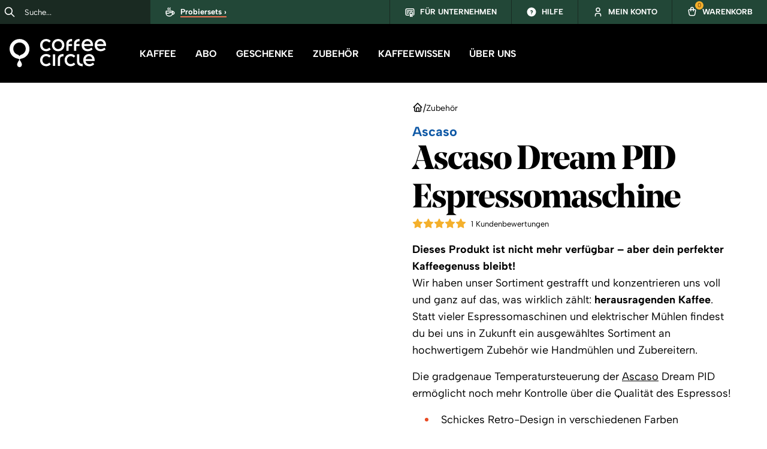

--- FILE ---
content_type: text/html; charset=utf-8
request_url: https://www.coffeecircle.com/de/p/ascaso-dream-pid
body_size: 31509
content:
<!DOCTYPE html><html itemscope="" itemType="http://schema.org/WebPage" lang="de"><head><meta charSet="utf-8" data-next-head=""/><meta name="viewport" content="width=device-width, initial-scale=1, shrink-to-fit=no" data-next-head=""/><meta name="twitter:card" content="summary_large_image" data-next-head=""/><meta name="twitter:site" content="@coffee_circle" data-next-head=""/><meta name="twitter:creator" content="@coffee_circle" data-next-head=""/><meta property="og:type" content="article" data-next-head=""/><meta property="article:author" content="Coffee Circle" data-next-head=""/><meta property="og:image:width" content="1000" data-next-head=""/><meta property="og:site_name" content="Coffee Circle" data-next-head=""/><meta name="keywords" content="Kaffee,Espresso,Shop" data-next-head=""/><meta name="author" content="Coffee Circle" data-next-head=""/><title data-next-head="">Ascaso Dream PID Espressomaschine online kaufen | Coffee Circle</title><meta name="robots" content="index,follow" data-next-head=""/><meta name="description" content="Ascaso Dream PID Espressomaschine für Einsteiger ♥ Hochleistungs-Thermoblock ✓ Schickes Retro Design ✓ Gratis Versand in 1 Tag ➤ Zum Bestpreis online bestellen" data-next-head=""/><meta property="og:title" content="Ascaso Dream PID Espressomaschine online kaufen | Coffee Circle" data-next-head=""/><meta property="og:description" content="Ascaso Dream PID Espressomaschine für Einsteiger ♥ Hochleistungs-Thermoblock ✓ Schickes Retro Design ✓ Gratis Versand in 1 Tag ➤ Zum Bestpreis online bestellen" data-next-head=""/><meta property="og:image" content="https://cdn.shopify.com/s/files/1/0593/0873/6557/files/ascaso_Dream-PID-white-2019-espressomaschine.jpg?v=1702463206?width=1200&amp;height=1200" data-next-head=""/><meta property="og:image" content="https://cdn.shopify.com/s/files/1/0593/0873/6557/files/Ascaso_Tamper.jpg?v=1702463206?width=1200&amp;height=1200" data-next-head=""/><meta property="og:image" content="https://cdn.shopify.com/s/files/1/0593/0873/6557/files/ascaso_Dream-PID-alu-poliert-2019-espressomaschine.jpg?v=1702391281?width=1200&amp;height=1200" data-next-head=""/><meta property="og:image" content="https://cdn.shopify.com/s/files/1/0593/0873/6557/files/ascaso_Dream-PID-black-2019-espressomaschine.jpg?v=1702391286?width=1200&amp;height=1200" data-next-head=""/><meta property="og:image" content="https://cdn.shopify.com/s/files/1/0593/0873/6557/files/Ascaso_Dream_PID_Espressomaschine_rot.jpg?v=1702391292?width=1200&amp;height=1200" data-next-head=""/><link rel="canonical" href="https://www.coffeecircle.com/de/p/ascaso-dream-pid" data-next-head=""/><link rel="alternate" href="https://www.coffeecircle.com/de/p/ascaso-dream-pid" hrefLang="de" data-next-head=""/><link rel="alternate" href="https://www.coffeecircle.com/en/p/ascaso-dream-pid" hrefLang="en" data-next-head=""/><link rel="alternate" href="https://www.coffeecircle.com/de/p/ascaso-dream-pid" hrefLang="x-default" data-next-head=""/><link rel="preload" as="image" href="https://cdn.shopify.com/s/files/1/0593/0873/6557/files/ascaso_Dream-PID-white-2019-espressomaschine.jpg?v=1702463206?width=450&amp;height=450" imageSrcSet="https://cdn.shopify.com/s/files/1/0593/0873/6557/files/ascaso_Dream-PID-white-2019-espressomaschine.jpg?v=1702463206?width=450&amp;height=450, https://cdn.shopify.com/s/files/1/0593/0873/6557/files/ascaso_Dream-PID-white-2019-espressomaschine.jpg?v=1702463206?width=900&amp;height=900 2x" fetchpriority="high" data-next-head=""/><link rel="icon" href="/favicon.ico"/><meta name="theme-color" content="#224737"/><link rel="manifest" href="/assets/manifest.json"/><link rel="apple-touch-icon" sizes="57x57" href="/apple-touch-icon-57x57.png"/><link rel="apple-touch-icon" sizes="114x114" href="/apple-touch-icon-114x114.png"/><link rel="apple-touch-icon" sizes="72x72" href="/apple-touch-icon-72x72.png"/><link rel="apple-touch-icon" sizes="144x144" href="/apple-touch-icon-144x144.png"/><link rel="apple-touch-icon" sizes="60x60" href="/apple-touch-icon-60x60.png"/><link rel="apple-touch-icon" sizes="120x120" href="/apple-touch-icon-120x120.png"/><link rel="apple-touch-icon" sizes="76x76" href="/apple-touch-icon-76x76.png"/><link rel="apple-touch-icon" sizes="152x152" href="/apple-touch-icon-152x152.png"/><meta name="msapplication-TileColor" content="#224737"/><meta name="msapplication-TileImage" content="/mstile-70x70.png"/><meta name="msapplication-TileImage" content="/mstile-144x144.png"/><meta name="msapplication-TileImage" content="/mstile-150x150.png"/><meta name="msapplication-TileImage" content="/mstile-310x310.png"/><link rel="preconnect" href="https://cdn.coffeecircle.com/" crossorigin="anonymous"/><link rel="dns-prefetch" href="https://cdn.coffeecircle.com/"/><link rel="preconnect" href="https://cdn.shopify.com/" crossorigin="anonymous"/><link rel="dns-prefetch" href="https://cdn.shopify.com/"/><link href="/assets/fonts/AlbertSans-VariableFont_wght.woff2" rel="preload" as="font" type="font/woff2" crossorigin="anonymous"/><link href="/assets/fonts/noe-display-bold.woff2" rel="preload" as="font" type="font/woff2" crossorigin="anonymous"/><meta name="revisit-after" content="15 days"/><meta itemProp="copyrightHolder" content="Coffee Circle"/><meta itemProp="copyrightYear" content="2014"/><meta itemProp="isFamilyFriendly" content="true"/><meta itemProp="image" content="https://cdn.coffeecircle.com/584ddc1f-2583-4640-81f6-e738ca0d7f64/-/resize/1000x/-/quality/lighter/cc-og-image.jpg"/><meta name="application-name" content="Coffee Circle"/><meta name="msapplication-starturl" content="https://www.coffeecircle.com/"/><meta name="msapplication-window" content="width=1280;height=1024"/><meta name="msapplication-TileImage" content="/assets/favicon-180w.png"/><meta name="apple-mobile-web-app-status-bar-style" content="default"/><link rel="apple-touch-icon" href="/assets/favicon-180w.png"/><script type="application/ld+json" data-cy="schema.organization">{"@context":"http://schema.org","@type":"Product","name":"Coffee Circle","sku":"K000-0000-0001","brand":{"@type":"Brand","name":"Coffee Circle","logo":"https://cdn.coffeecircle.com/03dd3f19-8367-43e0-a0ff-282c23f565cf/-/quality/lighter/coffeecirclelogowebsitebackground.jpg"},"description":"Nachhaltigen Kaffee und Zubehör im Online Shop bestellen ✓ Ganze Bohnen und gemahlen ✓ Fair und\ndirekt gehandelt","image":"https://cdn.coffeecircle.com/584ddc1f-2583-4640-81f6-e738ca0d7f64/-/resize/1000x/-/quality/lighter/cc-og-image.jpg","material":"coffee","email":"kontakt@coffeecircle.com","url":"https://www.coffeecircle.com","sameAs":["https://www.youtube.com/c/coffeecircle","https://www.facebook.com/coffeecircle","https://www.instagram.com/coffeecircle","https://twitter.com/coffee_circle"],"aggregateRating":{"@type":"AggregateRating","ratingValue":4.93,"reviewCount":13702}}</script><script data-mantine-script="true">try {
  var _colorScheme = window.localStorage.getItem("mantine-color-scheme-value");
  var colorScheme = _colorScheme === "light" || _colorScheme === "dark" || _colorScheme === "auto" ? _colorScheme : "light";
  var computedColorScheme = colorScheme !== "auto" ? colorScheme : window.matchMedia("(prefers-color-scheme: dark)").matches ? "dark" : "light";
  document.documentElement.setAttribute("data-mantine-color-scheme", computedColorScheme);
} catch (e) {}
</script><link rel="preload" href="/_next/static/css/65767f381276256e.css" as="style"/><link rel="stylesheet" href="/_next/static/css/65767f381276256e.css" data-n-g=""/><link rel="preload" href="/_next/static/css/9616ae38db2c77ad.css" as="style"/><link rel="stylesheet" href="/_next/static/css/9616ae38db2c77ad.css" data-n-p=""/><link rel="preload" href="/_next/static/css/50ffe8f486fe1aaa.css" as="style"/><link rel="stylesheet" href="/_next/static/css/50ffe8f486fe1aaa.css" data-n-p=""/><link rel="preload" href="/_next/static/css/a093b32931110690.css" as="style"/><link rel="stylesheet" href="/_next/static/css/a093b32931110690.css"/><link rel="preload" href="/_next/static/css/9895df5a2c3e826e.css" as="style"/><link rel="stylesheet" href="/_next/static/css/9895df5a2c3e826e.css"/><link rel="preload" href="/_next/static/css/ff833e92733c95f2.css" as="style"/><link rel="stylesheet" href="/_next/static/css/ff833e92733c95f2.css"/><link rel="preload" href="/_next/static/css/668f9d5559298c5e.css" as="style"/><link rel="stylesheet" href="/_next/static/css/668f9d5559298c5e.css"/><noscript data-n-css=""></noscript><script defer="" nomodule="" src="/_next/static/chunks/polyfills-42372ed130431b0a.js"></script><script defer="" src="/_next/static/chunks/1535.3d0cf3dfb3acadb6.js"></script><script defer="" src="/_next/static/chunks/9789.42306e58aa9f978f.js"></script><script src="/_next/static/chunks/webpack-5043628aa28820bb.js" defer=""></script><script src="/_next/static/chunks/framework-6c17f08e07d1abc4.js" defer=""></script><script src="/_next/static/chunks/main-caa55816b8d4f999.js" defer=""></script><script src="/_next/static/chunks/pages/_app-6e0655b97a7c1d5e.js" defer=""></script><script src="/_next/static/chunks/5898-73059bde8f07e255.js" defer=""></script><script src="/_next/static/chunks/8145-5160806f18a03d85.js" defer=""></script><script src="/_next/static/chunks/6859-8c78167369a906e4.js" defer=""></script><script src="/_next/static/chunks/7256-b6f6a5e09d91dea5.js" defer=""></script><script src="/_next/static/chunks/847-df432e073fbd5b52.js" defer=""></script><script src="/_next/static/chunks/1727-cc04dfd0a44049c0.js" defer=""></script><script src="/_next/static/chunks/9612-ff31274bb1e22a83.js" defer=""></script><script src="/_next/static/chunks/2652-468a8e22b4bddd35.js" defer=""></script><script src="/_next/static/chunks/9998-6ab547f182c6018d.js" defer=""></script><script src="/_next/static/chunks/8179-ec1da5c39f403c2f.js" defer=""></script><script src="/_next/static/chunks/4736-35ed0eff61680f8f.js" defer=""></script><script src="/_next/static/chunks/654-0341543f7b5f0e8c.js" defer=""></script><script src="/_next/static/chunks/655-d6edff00bf2d50ab.js" defer=""></script><script src="/_next/static/chunks/5022-14452cd9b0b0ad5d.js" defer=""></script><script src="/_next/static/chunks/5596-0e31b794a91386af.js" defer=""></script><script src="/_next/static/chunks/3702-e3ce95f4d1b19a2e.js" defer=""></script><script src="/_next/static/chunks/9137-3bb9b47f53f27a6d.js" defer=""></script><script src="/_next/static/chunks/1718-a45a963b70155079.js" defer=""></script><script src="/_next/static/chunks/6814-91858c06e43abf19.js" defer=""></script><script src="/_next/static/chunks/8369-38620259dde46404.js" defer=""></script><script src="/_next/static/chunks/pages/%5Blang%5D/p/%5Bslug%5D-9e08d49b13f23bef.js" defer=""></script><script src="/_next/static/OX-cDQxWUsuftQC7daSYw/_buildManifest.js" defer=""></script><script src="/_next/static/OX-cDQxWUsuftQC7daSYw/_ssgManifest.js" defer=""></script></head><body><div id="__next"><style data-mantine-styles="true">:root{--mantine-font-family: "Albert Sans", Arial, Helvetica, Verdana, sans-serif;--mantine-font-family-headings: "Noe Display", Times, Georgia, serif;--mantine-radius-default: calc(0.125rem * var(--mantine-scale));--mantine-primary-color-filled: var(--mantine-color-cta-filled);--mantine-primary-color-filled-hover: var(--mantine-color-cta-filled-hover);--mantine-primary-color-light: var(--mantine-color-cta-light);--mantine-primary-color-light-hover: var(--mantine-color-cta-light-hover);--mantine-primary-color-light-color: var(--mantine-color-cta-light-color);--mantine-breakpoint-sm: 36em;--mantine-breakpoint-md: 48em;--mantine-breakpoint-lg: 62em;--mantine-breakpoint-xl: 75em;--mantine-font-size-xs: 14px;--mantine-font-size-sm: 16px;--mantine-font-size-md: 16px;--mantine-font-size-lg: 18px;--mantine-font-size-xl: 22px;--mantine-font-size-xxs: 13px;--mantine-primary-color-0: var(--mantine-color-cta-0);--mantine-primary-color-1: var(--mantine-color-cta-1);--mantine-primary-color-2: var(--mantine-color-cta-2);--mantine-primary-color-3: var(--mantine-color-cta-3);--mantine-primary-color-4: var(--mantine-color-cta-4);--mantine-primary-color-5: var(--mantine-color-cta-5);--mantine-primary-color-6: var(--mantine-color-cta-6);--mantine-primary-color-7: var(--mantine-color-cta-7);--mantine-primary-color-8: var(--mantine-color-cta-8);--mantine-primary-color-9: var(--mantine-color-cta-9);--mantine-color-cta-0: #ff00ff;--mantine-color-cta-1: #ff00ff;--mantine-color-cta-2: #ff00ff;--mantine-color-cta-3: #ff00ff;--mantine-color-cta-4: #ff00ff;--mantine-color-cta-5: #ff00ff;--mantine-color-cta-6: #0f59a6;--mantine-color-cta-7: #062646;--mantine-color-cta-8: #ff00ff;--mantine-color-cta-9: #ff00ff;--mantine-color-rainforest-0: #ff00ff;--mantine-color-rainforest-1: #ff00ff;--mantine-color-rainforest-2: #ff00ff;--mantine-color-rainforest-3: #ff00ff;--mantine-color-rainforest-4: #ff00ff;--mantine-color-rainforest-5: #ff00ff;--mantine-color-rainforest-6: #224737;--mantine-color-rainforest-7: #1a2a22;--mantine-color-rainforest-8: #ff00ff;--mantine-color-rainforest-9: #ff00ff;--mantine-color-colombia-0: #ff00ff;--mantine-color-colombia-1: #ff00ff;--mantine-color-colombia-2: #ff00ff;--mantine-color-colombia-3: #ff00ff;--mantine-color-colombia-4: #ff00ff;--mantine-color-colombia-5: #ff00ff;--mantine-color-colombia-6: #5f99d2;--mantine-color-colombia-7: #4287ca;--mantine-color-colombia-8: #ff00ff;--mantine-color-colombia-9: #ff00ff;--mantine-color-grey-0: #000;--mantine-color-grey-1: #1a1a1a;--mantine-color-grey-2: #333;--mantine-color-grey-3: #4d4d4d;--mantine-color-grey-4: #666;--mantine-color-grey-5: gray;--mantine-color-grey-6: #999;--mantine-color-grey-7: #b3b3b3;--mantine-color-grey-8: #ccc;--mantine-color-grey-9: #fff;}:root[data-mantine-color-scheme="dark"]{--mantine-color-anchor: var(--mantine-color-cta-4);--mantine-color-cta-text: var(--mantine-color-cta-4);--mantine-color-cta-filled: var(--mantine-color-cta-8);--mantine-color-cta-filled-hover: var(--mantine-color-cta-9);--mantine-color-cta-light: rgba(15, 89, 166, 0.15);--mantine-color-cta-light-hover: rgba(15, 89, 166, 0.2);--mantine-color-cta-light-color: var(--mantine-color-cta-3);--mantine-color-cta-outline: var(--mantine-color-cta-4);--mantine-color-cta-outline-hover: rgba(255, 0, 255, 0.05);--mantine-color-rainforest-text: var(--mantine-color-rainforest-4);--mantine-color-rainforest-filled: var(--mantine-color-rainforest-8);--mantine-color-rainforest-filled-hover: var(--mantine-color-rainforest-9);--mantine-color-rainforest-light: rgba(34, 71, 55, 0.15);--mantine-color-rainforest-light-hover: rgba(34, 71, 55, 0.2);--mantine-color-rainforest-light-color: var(--mantine-color-rainforest-3);--mantine-color-rainforest-outline: var(--mantine-color-rainforest-4);--mantine-color-rainforest-outline-hover: rgba(255, 0, 255, 0.05);--mantine-color-colombia-text: var(--mantine-color-colombia-4);--mantine-color-colombia-filled: var(--mantine-color-colombia-8);--mantine-color-colombia-filled-hover: var(--mantine-color-colombia-9);--mantine-color-colombia-light: rgba(95, 153, 210, 0.15);--mantine-color-colombia-light-hover: rgba(95, 153, 210, 0.2);--mantine-color-colombia-light-color: var(--mantine-color-colombia-3);--mantine-color-colombia-outline: var(--mantine-color-colombia-4);--mantine-color-colombia-outline-hover: rgba(255, 0, 255, 0.05);--mantine-color-grey-text: var(--mantine-color-grey-4);--mantine-color-grey-filled: var(--mantine-color-grey-8);--mantine-color-grey-filled-hover: var(--mantine-color-grey-9);--mantine-color-grey-light: rgba(153, 153, 153, 0.15);--mantine-color-grey-light-hover: rgba(153, 153, 153, 0.2);--mantine-color-grey-light-color: var(--mantine-color-grey-3);--mantine-color-grey-outline: var(--mantine-color-grey-4);--mantine-color-grey-outline-hover: rgba(102, 102, 102, 0.05);}:root[data-mantine-color-scheme="light"]{--mantine-color-anchor: var(--mantine-color-cta-6);--mantine-color-cta-text: var(--mantine-color-cta-filled);--mantine-color-cta-filled: var(--mantine-color-cta-6);--mantine-color-cta-filled-hover: var(--mantine-color-cta-7);--mantine-color-cta-light: rgba(15, 89, 166, 0.1);--mantine-color-cta-light-hover: rgba(15, 89, 166, 0.12);--mantine-color-cta-light-color: var(--mantine-color-cta-6);--mantine-color-cta-outline: var(--mantine-color-cta-6);--mantine-color-cta-outline-hover: rgba(15, 89, 166, 0.05);--mantine-color-rainforest-text: var(--mantine-color-rainforest-filled);--mantine-color-rainforest-filled: var(--mantine-color-rainforest-6);--mantine-color-rainforest-filled-hover: var(--mantine-color-rainforest-7);--mantine-color-rainforest-light: rgba(34, 71, 55, 0.1);--mantine-color-rainforest-light-hover: rgba(34, 71, 55, 0.12);--mantine-color-rainforest-light-color: var(--mantine-color-rainforest-6);--mantine-color-rainforest-outline: var(--mantine-color-rainforest-6);--mantine-color-rainforest-outline-hover: rgba(34, 71, 55, 0.05);--mantine-color-colombia-text: var(--mantine-color-colombia-filled);--mantine-color-colombia-filled: var(--mantine-color-colombia-6);--mantine-color-colombia-filled-hover: var(--mantine-color-colombia-7);--mantine-color-colombia-light: rgba(95, 153, 210, 0.1);--mantine-color-colombia-light-hover: rgba(95, 153, 210, 0.12);--mantine-color-colombia-light-color: var(--mantine-color-colombia-6);--mantine-color-colombia-outline: var(--mantine-color-colombia-6);--mantine-color-colombia-outline-hover: rgba(95, 153, 210, 0.05);--mantine-color-grey-text: var(--mantine-color-grey-filled);--mantine-color-grey-filled: var(--mantine-color-grey-6);--mantine-color-grey-filled-hover: var(--mantine-color-grey-7);--mantine-color-grey-light: rgba(153, 153, 153, 0.1);--mantine-color-grey-light-hover: rgba(153, 153, 153, 0.12);--mantine-color-grey-light-color: var(--mantine-color-grey-6);--mantine-color-grey-outline: var(--mantine-color-grey-6);--mantine-color-grey-outline-hover: rgba(153, 153, 153, 0.05);}</style><style data-mantine-styles="classes">@media (max-width: 35.99375em) {.mantine-visible-from-xs {display: none !important;}}@media (min-width: 36em) {.mantine-hidden-from-xs {display: none !important;}}@media (max-width: 35.99375em) {.mantine-visible-from-sm {display: none !important;}}@media (min-width: 36em) {.mantine-hidden-from-sm {display: none !important;}}@media (max-width: 47.99375em) {.mantine-visible-from-md {display: none !important;}}@media (min-width: 48em) {.mantine-hidden-from-md {display: none !important;}}@media (max-width: 61.99375em) {.mantine-visible-from-lg {display: none !important;}}@media (min-width: 62em) {.mantine-hidden-from-lg {display: none !important;}}@media (max-width: 74.99375em) {.mantine-visible-from-xl {display: none !important;}}@media (min-width: 75em) {.mantine-hidden-from-xl {display: none !important;}}</style><ul><li><a style="--button-height:var(--button-height-md);--button-padding-x:var(--button-padding-x-md);--button-fz:var(--mantine-font-size-md);--button-color:var(--mantine-color-white)" class="mantine-focus-auto mantine-active Button_buttonBase__vl3_l Button_secondary__k_TzE SkipLinks_link__mOc03 m_77c9d27d mantine-Button-root m_87cf2631 mantine-UnstyledButton-root" data-size="md" data-with-right-section="true" href="#navigation"><span class="m_80f1301b mantine-Button-inner"><span class="m_811560b9 mantine-Button-label">Zur Navigation springen</span><span class="Button_section__BRJvI m_a74036a mantine-Button-section" data-position="right"><svg xmlns="http://www.w3.org/2000/svg" width="24" height="24" viewBox="0 0 24 24" fill="none" stroke="currentColor" stroke-width="2" stroke-linecap="round" stroke-linejoin="round" class="tabler-icon tabler-icon-arrow-right " data-testid="end-icon"><path d="M5 12l14 0"></path><path d="M13 18l6 -6"></path><path d="M13 6l6 6"></path></svg></span></span></a></li><li><a style="--button-height:var(--button-height-md);--button-padding-x:var(--button-padding-x-md);--button-fz:var(--mantine-font-size-md);--button-color:var(--mantine-color-white)" class="mantine-focus-auto mantine-active Button_buttonBase__vl3_l Button_secondary__k_TzE SkipLinks_link__mOc03 m_77c9d27d mantine-Button-root m_87cf2631 mantine-UnstyledButton-root" data-size="md" data-with-right-section="true" href="#product-title"><span class="m_80f1301b mantine-Button-inner"><span class="m_811560b9 mantine-Button-label">Zum Produkt springen</span><span class="Button_section__BRJvI m_a74036a mantine-Button-section" data-position="right"><svg xmlns="http://www.w3.org/2000/svg" width="24" height="24" viewBox="0 0 24 24" fill="none" stroke="currentColor" stroke-width="2" stroke-linecap="round" stroke-linejoin="round" class="tabler-icon tabler-icon-arrow-right " data-testid="end-icon"><path d="M5 12l14 0"></path><path d="M13 18l6 -6"></path><path d="M13 6l6 6"></path></svg></span></span></a></li><li><a style="--button-height:var(--button-height-md);--button-padding-x:var(--button-padding-x-md);--button-fz:var(--mantine-font-size-md);--button-color:var(--mantine-color-white)" class="mantine-focus-auto mantine-active Button_buttonBase__vl3_l Button_secondary__k_TzE SkipLinks_link__mOc03 m_77c9d27d mantine-Button-root m_87cf2631 mantine-UnstyledButton-root" data-size="md" data-with-right-section="true" href="#variant-selection"><span class="m_80f1301b mantine-Button-inner"><span class="m_811560b9 mantine-Button-label">Zur Variantenauswahl springen</span><span class="Button_section__BRJvI m_a74036a mantine-Button-section" data-position="right"><svg xmlns="http://www.w3.org/2000/svg" width="24" height="24" viewBox="0 0 24 24" fill="none" stroke="currentColor" stroke-width="2" stroke-linecap="round" stroke-linejoin="round" class="tabler-icon tabler-icon-arrow-right " data-testid="end-icon"><path d="M5 12l14 0"></path><path d="M13 18l6 -6"></path><path d="M13 6l6 6"></path></svg></span></span></a></li><li><a style="--button-height:var(--button-height-md);--button-padding-x:var(--button-padding-x-md);--button-fz:var(--mantine-font-size-md);--button-color:var(--mantine-color-white)" class="mantine-focus-auto mantine-active Button_buttonBase__vl3_l Button_secondary__k_TzE SkipLinks_link__mOc03 m_77c9d27d mantine-Button-root m_87cf2631 mantine-UnstyledButton-root" data-size="md" data-with-right-section="true" href="#product-details"><span class="m_80f1301b mantine-Button-inner"><span class="m_811560b9 mantine-Button-label">Zur Produktinformation springen</span><span class="Button_section__BRJvI m_a74036a mantine-Button-section" data-position="right"><svg xmlns="http://www.w3.org/2000/svg" width="24" height="24" viewBox="0 0 24 24" fill="none" stroke="currentColor" stroke-width="2" stroke-linecap="round" stroke-linejoin="round" class="tabler-icon tabler-icon-arrow-right " data-testid="end-icon"><path d="M5 12l14 0"></path><path d="M13 18l6 -6"></path><path d="M13 6l6 6"></path></svg></span></span></a></li><li><a style="--button-height:var(--button-height-md);--button-padding-x:var(--button-padding-x-md);--button-fz:var(--mantine-font-size-md);--button-color:var(--mantine-color-white)" class="mantine-focus-auto mantine-active Button_buttonBase__vl3_l Button_secondary__k_TzE SkipLinks_link__mOc03 m_77c9d27d mantine-Button-root m_87cf2631 mantine-UnstyledButton-root" data-size="md" data-with-right-section="true" href="#footer"><span class="m_80f1301b mantine-Button-inner"><span class="m_811560b9 mantine-Button-label">Zur Fußzeile springen</span><span class="Button_section__BRJvI m_a74036a mantine-Button-section" data-position="right"><svg xmlns="http://www.w3.org/2000/svg" width="24" height="24" viewBox="0 0 24 24" fill="none" stroke="currentColor" stroke-width="2" stroke-linecap="round" stroke-linejoin="round" class="tabler-icon tabler-icon-arrow-right " data-testid="end-icon"><path d="M5 12l14 0"></path><path d="M13 18l6 -6"></path><path d="M13 6l6 6"></path></svg></span></span></a></li></ul><header class="Navigation_mainHeader__GlQg_"><div class="Navigation_navbar__31Oxi" data-cy="menu.navbar"><div class="Navigation_leftSideIconsWrapper__9QTt4"><button type="button" aria-label="Menü" title="Menü" class="btn-reset MobileHamburgerButton_hamburgerButton__KED_Z" data-cy="menu.mobile.hamburger"><svg xmlns="http://www.w3.org/2000/svg" width="28" height="28" viewBox="0 0 24 24" fill="none" stroke="currentColor" stroke-width="2" stroke-linecap="round" stroke-linejoin="round" class="tabler-icon tabler-icon-menu-2 "><path d="M4 6l16 0"></path><path d="M4 12l16 0"></path><path d="M4 18l16 0"></path></svg></button><div class="SearchBoxContainer_algoliaSearch___QE_s"><button type="button" aria-label="Suche" class="SearchBoxContainer_menuButton__vLBNt btn-reset"><svg xmlns="http://www.w3.org/2000/svg" width="25" height="25" viewBox="0 0 24 24" fill="none" stroke="currentColor" stroke-width="2" stroke-linecap="round" stroke-linejoin="round" class="tabler-icon tabler-icon-search SearchBoxContainer_magnifier__hCmtw"><path d="M10 10m-7 0a7 7 0 1 0 14 0a7 7 0 1 0 -14 0"></path><path d="M21 21l-6 -6"></path></svg><svg xmlns="http://www.w3.org/2000/svg" width="28" height="28" viewBox="0 0 24 24" fill="none" stroke="currentColor" stroke-width="1.6" stroke-linecap="round" stroke-linejoin="round" class="tabler-icon tabler-icon-x SearchBoxContainer_close__5scqP"><path d="M18 6l-12 12"></path><path d="M6 6l12 12"></path></svg></button><div class="SearchBoxContainer_query__9e6nb"><div class="SearchBoxContainer_queryInner__oFd_2"><div class="ais-SearchBox"><div class="ais-SearchBox-form"><input type="search" placeholder="Suche..." class="ais-SearchBox-input" aria-label="Suche..." title="Suche..."/><button type="submit" aria-label="Suchen" class="ais-SearchBox-submit"><svg xmlns="http://www.w3.org/2000/svg" width="20" height="20" viewBox="0 0 24 24" fill="none" stroke="currentColor" stroke-width="2" stroke-linecap="round" stroke-linejoin="round" class="tabler-icon tabler-icon-search "><path d="M10 10m-7 0a7 7 0 1 0 14 0a7 7 0 1 0 -14 0"></path><path d="M21 21l-6 -6"></path></svg></button></div></div></div></div></div></div><a href="/" aria-label="Home" class="Navigation_mobileLogo__JxlTz"><svg width="161" height="47" viewBox="0 0 161 47" fill="none" xmlns="http://www.w3.org/2000/svg"><g><path d="M98.547 8.44826C98.547 4.94752 100.842 3.93071 104.164 3.93071V0C98.5761 0.081345 94.7148 2.4694 94.7148 8.33496V19.8511H98.547V11.734H104.164V8.45117L98.547 8.44826Z" fill="currentColor"></path><path d="M84.2725 33.4997C84.2725 29.9989 86.5671 28.9821 89.8897 28.9821V25.0514C84.3016 25.1327 80.4403 27.5208 80.4403 33.3864V44.9025H84.2725V33.4997Z" fill="currentColor"></path><path d="M111.243 8.44826C111.243 4.94752 113.538 3.93071 116.86 3.93071V0C111.272 0.081345 107.411 2.4694 107.411 8.33496V19.8511H111.243V11.734H116.86V8.45117L111.243 8.44826Z" fill="currentColor"></path><path d="M116.307 37.0178C116.307 40.5186 118.602 41.5354 121.924 41.5354V45.4661C116.336 45.3847 112.475 42.9967 112.475 37.1311V25.615H116.307V37.0178Z" fill="currentColor"></path><path d="M76.0928 25.6179H72.2402V44.8995H76.0928V25.6179Z" fill="currentColor"></path><path d="M81.0314 16.7977C77.3012 16.7977 74.596 14.0378 74.596 10.2378C74.596 6.44657 77.3041 3.69827 81.0314 3.69827C84.7005 3.69827 87.4669 6.51049 87.4669 10.2378C87.4698 14.0407 84.7617 16.7977 81.0314 16.7977ZM81.0314 0.0406494C75.1347 0.0406494 70.6881 4.42457 70.6881 10.2378C70.6881 16.0627 75.1347 20.4553 81.0314 20.4553C86.9398 20.4553 91.3922 16.0627 91.3922 10.2378C91.3951 4.42457 86.9398 0.0406494 81.0314 0.0406494Z" fill="currentColor"></path><path d="M132.614 28.5986C135.421 28.5986 137.489 30.5015 137.992 33.488H126.933C127.544 30.4579 129.682 28.5986 132.614 28.5986ZM132.672 25.0804C127.003 25.0804 122.888 29.3772 122.888 35.298C122.888 41.303 126.866 45.4951 133.039 45.4951C138.421 45.4951 141.181 42.1629 141.181 42.1629L139.049 39.4524C139.049 39.4524 136.74 42.0176 133.115 42.0176C129.708 42.0176 127.402 40.0218 126.875 36.7709H141.851C141.851 36.7709 141.959 35.9807 141.959 35.2195V35.2166C141.918 29.2494 138.1 25.0804 132.672 25.0804Z" fill="currentColor"></path><path d="M101.936 41.8404C98.346 41.8404 95.7369 39.0805 95.7369 35.2805C95.7369 31.4892 98.3431 28.7409 101.936 28.7409C105.116 28.7409 107.099 31.1087 107.099 31.1087L109.592 28.4911C109.592 28.4911 107.198 25.0833 102.015 25.0833C96.1154 25.0833 91.8319 29.3714 91.8319 35.2805C91.8319 41.2013 96.1154 45.498 102.015 45.498C107.245 45.498 109.586 42.099 109.586 42.099L107.163 39.4465C107.166 39.4465 105.166 41.8404 101.936 41.8404Z" fill="currentColor"></path><path d="M61.0058 16.8007C57.4153 16.8007 54.8062 14.0407 54.8062 10.2408C54.8062 6.4495 57.4124 3.7012 61.0058 3.7012C64.1857 3.7012 66.1687 6.06892 66.1687 6.06892L68.6614 3.45136C68.6614 3.45136 66.2677 0.0435791 61.0844 0.0435791C55.1848 0.0435791 50.9012 4.33162 50.9012 10.2408C50.9012 16.1615 55.1848 20.4583 61.0844 20.4583C66.3143 20.4583 68.6555 17.0592 68.6555 17.0592L66.2328 14.4068C66.2328 14.4068 64.2323 16.8007 61.0058 16.8007Z" fill="currentColor"></path><path d="M61.0058 41.823C57.4153 41.823 54.8062 39.0631 54.8062 35.2631C54.8062 31.4718 57.4124 28.7235 61.0058 28.7235C64.1857 28.7235 66.1687 31.0913 66.1687 31.0913L68.6614 28.4737C68.6614 28.4737 66.2677 25.0659 61.0844 25.0659C55.1848 25.0659 50.9012 29.354 50.9012 35.2631C50.9012 41.1839 55.1848 45.4806 61.0844 45.4806C66.3143 45.4806 68.6555 42.0816 68.6555 42.0816L66.2328 39.4291C66.2328 39.4291 64.2323 41.823 61.0058 41.823Z" fill="currentColor"></path><path d="M129.95 3.55302C132.757 3.55302 134.824 5.45592 135.328 8.44244H124.271C124.883 5.41234 127.02 3.55302 129.95 3.55302ZM130.008 0.0348511C124.338 0.0348511 120.224 4.33161 120.224 10.2524C120.224 16.2574 124.201 20.4495 130.375 20.4495C135.756 20.4495 138.517 17.1173 138.517 17.1173L136.385 14.4068C136.385 14.4068 134.076 16.972 130.45 16.972C127.043 16.972 124.737 14.9762 124.21 11.7253H139.186C139.186 11.7253 139.294 10.9351 139.294 10.1739V10.171C139.256 4.20378 135.436 0.0348511 130.008 0.0348511Z" fill="currentColor"></path><path d="M151.653 3.55302C154.46 3.55302 156.527 5.45592 157.031 8.44244H145.974C146.586 5.41234 148.723 3.55302 151.653 3.55302ZM151.714 0.0348511C146.044 0.0348511 141.929 4.33161 141.929 10.2524C141.929 16.2574 145.907 20.4495 152.081 20.4495C157.462 20.4495 160.222 17.1173 160.222 17.1173L158.091 14.4068C158.091 14.4068 155.782 16.972 152.156 16.972C148.749 16.972 146.443 14.9762 145.916 11.7253H160.892C160.892 11.7253 161 10.9351 161 10.1739V10.171C160.959 4.20378 157.142 0.0348511 151.714 0.0348511Z" fill="currentColor"></path><path d="M26.9474 16.2748C26.9474 20.9812 23.8025 24.9439 19.4986 26.2106C18.2872 26.7684 17.2709 27.3261 16.7322 28.4446H16.406C15.8702 27.3349 14.8656 26.78 13.6688 26.2251C9.34161 24.9788 6.17338 20.9987 6.17338 16.2748C6.17338 10.5516 10.8238 5.91207 16.5604 5.91207C22.297 5.91207 26.9474 10.5516 26.9474 16.2748ZM33.1441 16.5944C33.1441 7.46343 25.7244 0.0610352 16.572 0.0610352C7.4197 0.0610352 0 7.46343 0 16.5944C0 24.8742 6.10058 31.7333 14.0619 32.9419C15.4102 33.2324 16.4963 34.3799 16.1906 35.0278C15.2267 36.3525 12.5768 40.2135 12.5768 42.6713C12.5768 44.8676 14.0706 47.0029 16.5604 47.0029C19.0501 47.0029 20.544 44.8676 20.544 42.6713C20.544 40.2484 17.964 36.46 16.9681 35.083C16.5808 34.4438 17.7048 33.2178 19.1142 32.939C19.1229 32.936 19.1287 32.9331 19.1375 32.9331C27.0726 31.7013 33.1441 24.8567 33.1441 16.5944Z" fill="currentColor"></path></g></svg></a><ul class="DesktopGreenBar_greenBar__ioNI5"><li class="DesktopGreenBar_item__lTmJA"><a href="/de/c/probierpakete" class="DesktopGreenBar_link__t850x DesktopGreenBar_cta__wsSiK"><svg xmlns="http://www.w3.org/2000/svg" width="18" height="18" viewBox="0 0 24 24" fill="none" stroke="currentColor" stroke-width="2" stroke-linecap="round" stroke-linejoin="round" class="tabler-icon tabler-icon-coffee "><path d="M3 14c.83 .642 2.077 1.017 3.5 1c1.423 .017 2.67 -.358 3.5 -1c.83 -.642 2.077 -1.017 3.5 -1c1.423 -.017 2.67 .358 3.5 1"></path><path d="M8 3a2.4 2.4 0 0 0 -1 2a2.4 2.4 0 0 0 1 2"></path><path d="M12 3a2.4 2.4 0 0 0 -1 2a2.4 2.4 0 0 0 1 2"></path><path d="M3 10h14v5a6 6 0 0 1 -6 6h-2a6 6 0 0 1 -6 -6v-5z"></path><path d="M16.746 16.726a3 3 0 1 0 .252 -5.555"></path></svg><span class="DesktopGreenBar_text__4lRkm">Probiersets ›</span></a></li><li class="DesktopGreenBar_item__lTmJA"><a href="/de/e/b2b-informationen" class="DesktopGreenBar_link__t850x"><svg xmlns="http://www.w3.org/2000/svg" width="18" height="18" viewBox="0 0 24 24" fill="none" stroke="currentColor" stroke-width="2" stroke-linecap="round" stroke-linejoin="round" class="tabler-icon tabler-icon-certificate "><path d="M15 15m-3 0a3 3 0 1 0 6 0a3 3 0 1 0 -6 0"></path><path d="M13 17.5v4.5l2 -1.5l2 1.5v-4.5"></path><path d="M10 19h-5a2 2 0 0 1 -2 -2v-10c0 -1.1 .9 -2 2 -2h14a2 2 0 0 1 2 2v10a2 2 0 0 1 -1 1.73"></path><path d="M6 9l12 0"></path><path d="M6 12l3 0"></path><path d="M6 15l2 0"></path></svg><span class="DesktopGreenBar_text__4lRkm">Für Unternehmen</span></a></li><li class="DesktopGreenBar_item__lTmJA"><a href="https://faq.coffeecircle.com" class="DesktopGreenBar_link__t850x"><svg xmlns="http://www.w3.org/2000/svg" width="18" height="18" viewBox="0 0 24 24" fill="currentColor" stroke="none" class="tabler-icon tabler-icon-help-circle-filled "><path d="M12 2c5.523 0 10 4.477 10 10a10 10 0 0 1 -19.995 .324l-.005 -.324l.004 -.28c.148 -5.393 4.566 -9.72 9.996 -9.72zm0 13a1 1 0 0 0 -.993 .883l-.007 .117l.007 .127a1 1 0 0 0 1.986 0l.007 -.117l-.007 -.127a1 1 0 0 0 -.993 -.883zm1.368 -6.673a2.98 2.98 0 0 0 -3.631 .728a1 1 0 0 0 1.44 1.383l.171 -.18a.98 .98 0 0 1 1.11 -.15a1 1 0 0 1 -.34 1.886l-.232 .012a1 1 0 0 0 .111 1.994a3 3 0 0 0 1.371 -5.673z"></path></svg><span class="DesktopGreenBar_text__4lRkm">Hilfe</span></a></li><li class="DesktopGreenBar_item__lTmJA"><a href="https://account.coffeecircle.com" class="DesktopGreenBar_link__t850x"><svg xmlns="http://www.w3.org/2000/svg" width="18" height="18" viewBox="0 0 24 24" fill="none" stroke="currentColor" stroke-width="2" stroke-linecap="round" stroke-linejoin="round" class="tabler-icon tabler-icon-user "><path d="M8 7a4 4 0 1 0 8 0a4 4 0 0 0 -8 0"></path><path d="M6 21v-2a4 4 0 0 1 4 -4h4a4 4 0 0 1 4 4v2"></path></svg><span class="DesktopGreenBar_text__4lRkm">Mein Konto</span></a></li></ul><div class="DesktopGreenBar_item__lTmJA MinicartButton_minicartButton__WAdKH" data-testid="minicart-button"><a href="/de/checkout/cart" class="MinicartButton_link__BOTVl" aria-label="Warenkorb"><div style="position:relative"><svg xmlns="http://www.w3.org/2000/svg" width="30" height="30" viewBox="0 0 24 24" fill="none" stroke="currentColor" stroke-width="2" stroke-linecap="round" stroke-linejoin="round" class="tabler-icon tabler-icon-shopping-bag ShoppingCartIcon_icon__NljkT"><path d="M6.331 8h11.339a2 2 0 0 1 1.977 2.304l-1.255 8.152a3 3 0 0 1 -2.966 2.544h-6.852a3 3 0 0 1 -2.965 -2.544l-1.255 -8.152a2 2 0 0 1 1.977 -2.304z"></path><path d="M9 11v-5a3 3 0 0 1 6 0v5"></path></svg><span class="ShoppingCartIcon_quantity__8q_mw">0</span></div><span class="MinicartButton_label__KbP17">Warenkorb</span></a></div></div><nav class="Navigation_mainWrapper___HV7l" id="navMainWrapper"><div class="Navigation_main__ga6dl" data-cy="menu.mobile.wrapper"><a href="/" aria-label="Home" class="Navigation_desktopLogo__6zDO_"><svg width="161" height="47" viewBox="0 0 161 47" fill="none" xmlns="http://www.w3.org/2000/svg"><g><path d="M98.547 8.44826C98.547 4.94752 100.842 3.93071 104.164 3.93071V0C98.5761 0.081345 94.7148 2.4694 94.7148 8.33496V19.8511H98.547V11.734H104.164V8.45117L98.547 8.44826Z" fill="currentColor"></path><path d="M84.2725 33.4997C84.2725 29.9989 86.5671 28.9821 89.8897 28.9821V25.0514C84.3016 25.1327 80.4403 27.5208 80.4403 33.3864V44.9025H84.2725V33.4997Z" fill="currentColor"></path><path d="M111.243 8.44826C111.243 4.94752 113.538 3.93071 116.86 3.93071V0C111.272 0.081345 107.411 2.4694 107.411 8.33496V19.8511H111.243V11.734H116.86V8.45117L111.243 8.44826Z" fill="currentColor"></path><path d="M116.307 37.0178C116.307 40.5186 118.602 41.5354 121.924 41.5354V45.4661C116.336 45.3847 112.475 42.9967 112.475 37.1311V25.615H116.307V37.0178Z" fill="currentColor"></path><path d="M76.0928 25.6179H72.2402V44.8995H76.0928V25.6179Z" fill="currentColor"></path><path d="M81.0314 16.7977C77.3012 16.7977 74.596 14.0378 74.596 10.2378C74.596 6.44657 77.3041 3.69827 81.0314 3.69827C84.7005 3.69827 87.4669 6.51049 87.4669 10.2378C87.4698 14.0407 84.7617 16.7977 81.0314 16.7977ZM81.0314 0.0406494C75.1347 0.0406494 70.6881 4.42457 70.6881 10.2378C70.6881 16.0627 75.1347 20.4553 81.0314 20.4553C86.9398 20.4553 91.3922 16.0627 91.3922 10.2378C91.3951 4.42457 86.9398 0.0406494 81.0314 0.0406494Z" fill="currentColor"></path><path d="M132.614 28.5986C135.421 28.5986 137.489 30.5015 137.992 33.488H126.933C127.544 30.4579 129.682 28.5986 132.614 28.5986ZM132.672 25.0804C127.003 25.0804 122.888 29.3772 122.888 35.298C122.888 41.303 126.866 45.4951 133.039 45.4951C138.421 45.4951 141.181 42.1629 141.181 42.1629L139.049 39.4524C139.049 39.4524 136.74 42.0176 133.115 42.0176C129.708 42.0176 127.402 40.0218 126.875 36.7709H141.851C141.851 36.7709 141.959 35.9807 141.959 35.2195V35.2166C141.918 29.2494 138.1 25.0804 132.672 25.0804Z" fill="currentColor"></path><path d="M101.936 41.8404C98.346 41.8404 95.7369 39.0805 95.7369 35.2805C95.7369 31.4892 98.3431 28.7409 101.936 28.7409C105.116 28.7409 107.099 31.1087 107.099 31.1087L109.592 28.4911C109.592 28.4911 107.198 25.0833 102.015 25.0833C96.1154 25.0833 91.8319 29.3714 91.8319 35.2805C91.8319 41.2013 96.1154 45.498 102.015 45.498C107.245 45.498 109.586 42.099 109.586 42.099L107.163 39.4465C107.166 39.4465 105.166 41.8404 101.936 41.8404Z" fill="currentColor"></path><path d="M61.0058 16.8007C57.4153 16.8007 54.8062 14.0407 54.8062 10.2408C54.8062 6.4495 57.4124 3.7012 61.0058 3.7012C64.1857 3.7012 66.1687 6.06892 66.1687 6.06892L68.6614 3.45136C68.6614 3.45136 66.2677 0.0435791 61.0844 0.0435791C55.1848 0.0435791 50.9012 4.33162 50.9012 10.2408C50.9012 16.1615 55.1848 20.4583 61.0844 20.4583C66.3143 20.4583 68.6555 17.0592 68.6555 17.0592L66.2328 14.4068C66.2328 14.4068 64.2323 16.8007 61.0058 16.8007Z" fill="currentColor"></path><path d="M61.0058 41.823C57.4153 41.823 54.8062 39.0631 54.8062 35.2631C54.8062 31.4718 57.4124 28.7235 61.0058 28.7235C64.1857 28.7235 66.1687 31.0913 66.1687 31.0913L68.6614 28.4737C68.6614 28.4737 66.2677 25.0659 61.0844 25.0659C55.1848 25.0659 50.9012 29.354 50.9012 35.2631C50.9012 41.1839 55.1848 45.4806 61.0844 45.4806C66.3143 45.4806 68.6555 42.0816 68.6555 42.0816L66.2328 39.4291C66.2328 39.4291 64.2323 41.823 61.0058 41.823Z" fill="currentColor"></path><path d="M129.95 3.55302C132.757 3.55302 134.824 5.45592 135.328 8.44244H124.271C124.883 5.41234 127.02 3.55302 129.95 3.55302ZM130.008 0.0348511C124.338 0.0348511 120.224 4.33161 120.224 10.2524C120.224 16.2574 124.201 20.4495 130.375 20.4495C135.756 20.4495 138.517 17.1173 138.517 17.1173L136.385 14.4068C136.385 14.4068 134.076 16.972 130.45 16.972C127.043 16.972 124.737 14.9762 124.21 11.7253H139.186C139.186 11.7253 139.294 10.9351 139.294 10.1739V10.171C139.256 4.20378 135.436 0.0348511 130.008 0.0348511Z" fill="currentColor"></path><path d="M151.653 3.55302C154.46 3.55302 156.527 5.45592 157.031 8.44244H145.974C146.586 5.41234 148.723 3.55302 151.653 3.55302ZM151.714 0.0348511C146.044 0.0348511 141.929 4.33161 141.929 10.2524C141.929 16.2574 145.907 20.4495 152.081 20.4495C157.462 20.4495 160.222 17.1173 160.222 17.1173L158.091 14.4068C158.091 14.4068 155.782 16.972 152.156 16.972C148.749 16.972 146.443 14.9762 145.916 11.7253H160.892C160.892 11.7253 161 10.9351 161 10.1739V10.171C160.959 4.20378 157.142 0.0348511 151.714 0.0348511Z" fill="currentColor"></path><path d="M26.9474 16.2748C26.9474 20.9812 23.8025 24.9439 19.4986 26.2106C18.2872 26.7684 17.2709 27.3261 16.7322 28.4446H16.406C15.8702 27.3349 14.8656 26.78 13.6688 26.2251C9.34161 24.9788 6.17338 20.9987 6.17338 16.2748C6.17338 10.5516 10.8238 5.91207 16.5604 5.91207C22.297 5.91207 26.9474 10.5516 26.9474 16.2748ZM33.1441 16.5944C33.1441 7.46343 25.7244 0.0610352 16.572 0.0610352C7.4197 0.0610352 0 7.46343 0 16.5944C0 24.8742 6.10058 31.7333 14.0619 32.9419C15.4102 33.2324 16.4963 34.3799 16.1906 35.0278C15.2267 36.3525 12.5768 40.2135 12.5768 42.6713C12.5768 44.8676 14.0706 47.0029 16.5604 47.0029C19.0501 47.0029 20.544 44.8676 20.544 42.6713C20.544 40.2484 17.964 36.46 16.9681 35.083C16.5808 34.4438 17.7048 33.2178 19.1142 32.939C19.1229 32.936 19.1287 32.9331 19.1375 32.9331C27.0726 31.7013 33.1441 24.8567 33.1441 16.5944Z" fill="currentColor"></path></g></svg></a><ul class="Navigation_mobileRectangleButtons__SiVtT"><li class="MobileRectangleButton_item__MJoYe"><a href="/de/c/probierpakete" class="MobileRectangleButton_link__PjW_N"><svg xmlns="http://www.w3.org/2000/svg" width="24" height="24" viewBox="0 0 24 24" fill="none" stroke="currentColor" stroke-width="2" stroke-linecap="round" stroke-linejoin="round" class="tabler-icon tabler-icon-coffee MobileRectangleButton_icon__djMBD"><path d="M3 14c.83 .642 2.077 1.017 3.5 1c1.423 .017 2.67 -.358 3.5 -1c.83 -.642 2.077 -1.017 3.5 -1c1.423 -.017 2.67 .358 3.5 1"></path><path d="M8 3a2.4 2.4 0 0 0 -1 2a2.4 2.4 0 0 0 1 2"></path><path d="M12 3a2.4 2.4 0 0 0 -1 2a2.4 2.4 0 0 0 1 2"></path><path d="M3 10h14v5a6 6 0 0 1 -6 6h-2a6 6 0 0 1 -6 -6v-5z"></path><path d="M16.746 16.726a3 3 0 1 0 .252 -5.555"></path></svg>Probiersets ›</a></li><li class="MobileRectangleButton_item__MJoYe"><a href="https://account.coffeecircle.com" class="MobileRectangleButton_link__PjW_N"><svg xmlns="http://www.w3.org/2000/svg" width="24" height="24" viewBox="0 0 24 24" fill="none" stroke="currentColor" stroke-width="2" stroke-linecap="round" stroke-linejoin="round" class="tabler-icon tabler-icon-user MobileRectangleButton_icon__djMBD"><path d="M8 7a4 4 0 1 0 8 0a4 4 0 0 0 -8 0"></path><path d="M6 21v-2a4 4 0 0 1 4 -4h4a4 4 0 0 1 4 4v2"></path></svg>Mein Konto</a></li><li class="MobileRectangleButton_item__MJoYe"><a href="https://faq.coffeecircle.com/de" class="MobileRectangleButton_link__PjW_N"><svg xmlns="http://www.w3.org/2000/svg" width="24" height="24" viewBox="0 0 24 24" fill="none" stroke="currentColor" stroke-width="2" stroke-linecap="round" stroke-linejoin="round" class="tabler-icon tabler-icon-help-circle MobileRectangleButton_icon__djMBD"><path d="M3 12a9 9 0 1 0 18 0a9 9 0 0 0 -18 0"></path><path d="M12 16v.01"></path><path d="M12 13a2 2 0 0 0 .914 -3.782a1.98 1.98 0 0 0 -2.414 .483"></path></svg>Hilfe / Kontakt</a></li><li class="MobileRectangleButton_item__MJoYe"><a href="/de/e/story" class="MobileRectangleButton_link__PjW_N"><svg xmlns="http://www.w3.org/2000/svg" width="40" height="40" viewBox="0 0 24 24" fill="white" class="MobileRectangleButton_icon__djMBD"><svg width="40" height="40" viewBox="0 0 24 24" fill="white" xmlns="http://www.w3.org/2000/svg"><path d="M10.8654 6.14408C10.8654 7.3472 10.0642 8.36019 8.96768 8.684C8.65905 8.82659 8.40013 8.96918 8.26288 9.25511H8.17979C8.04328 8.97141 7.78733 8.82956 7.48242 8.68771C6.37997 8.36911 5.5728 7.35165 5.5728 6.14408C5.5728 4.68102 6.75759 3.49499 8.21911 3.49499C9.68063 3.49499 10.8654 4.68102 10.8654 6.14408ZM12.4442 6.22651C12.4442 3.89231 10.5538 2 8.22208 2C5.89033 2 4 3.89231 4 6.22651C4 8.34311 5.55425 10.0965 7.58257 10.4055C7.92607 10.4798 8.20279 10.7731 8.12489 10.9387C7.87933 11.2774 7.20421 12.2644 7.20421 12.8927C7.20421 13.4541 7.5848 14 8.21911 14C8.85343 14 9.23401 13.4541 9.23401 12.8927C9.23401 12.2733 8.5767 11.3049 8.32298 10.9528C8.22431 10.7895 8.51067 10.476 8.86975 10.4048C8.87197 10.404 8.87346 10.4033 8.87568 10.4033C10.8973 10.0876 12.4442 8.33791 12.4442 6.22651Z" fill="white"></path></svg></svg>Was machen wir anders?</a></li></ul><ul class="Navigation_mainMenuWrapper__j463o"><li class="MenuItem_item__ECdRt MenuItem_isExpandable__1qBj7" data-cy="menu.mobile.item"><a class="MenuItem_link__R2eKZ MenuItem_isExpandable__1qBj7 MenuItem_isWhite__sL8Ds" id="navigation" href="/de/c/kaffee-shop" data-testid="main-item" aria-expanded="false" aria-haspopup="true">Kaffee</a><div class="MenuItem_submenu__kZd6k" data-cy="menu.mobile.submenu"><ul class="MenuItem_submenusWrapper__8vAL5"><li class="MenuItem_item__ECdRt MenuItem_isMobile__Prqpv"><a class="MenuItem_link__R2eKZ MenuItem_isSubmenu__Mgumg MenuItem_isFull__Fk02M" href="/de/c/kaffee-shop" data-testid="main-item" aria-expanded="false" aria-haspopup="false">Alle Kaffees Im Überblick</a></li><li class="MenuItem_item__ECdRt MenuItem_isExpandable__1qBj7"><a class="MenuItem_link__R2eKZ MenuItem_isSubmenu__Mgumg MenuItem_isExpandable__1qBj7 MenuItem_isFull__Fk02M" href="/de/c/kaffee-shop" data-testid="main-item" aria-expanded="false" aria-haspopup="true">Kaffeesorten</a><ul class="MenuItem_details__74CYq"><li class=""><a class="MenuItem_link__R2eKZ MenuItem_isSubmenu__Mgumg MenuItem_isDetail__6CjLl" href="/de/c/filterkaffee-shop" data-testid="main-item" aria-expanded="false" aria-haspopup="false">Alle Filterkaffees</a></li><li class=""><a class="MenuItem_link__R2eKZ MenuItem_isSubmenu__Mgumg MenuItem_isDetail__6CjLl" href="/de/c/espresso-shop" data-testid="main-item" aria-expanded="false" aria-haspopup="false">Alle Espressos</a></li><li class=""><a class="MenuItem_link__R2eKZ MenuItem_isSubmenu__Mgumg MenuItem_isDetail__6CjLl" href="/de/c/entkoffeinierter-kaffee-shop" data-testid="main-item" aria-expanded="false" aria-haspopup="false">Entkoffeiniert</a></li><li class=""><a class="MenuItem_link__R2eKZ MenuItem_isSubmenu__Mgumg MenuItem_isDetail__6CjLl" href="/de/c/vollautomaten-kaffee-shop" data-testid="main-item" aria-expanded="false" aria-haspopup="false">Bohnen für Vollautomaten</a></li><li class=""><a class="MenuItem_link__R2eKZ MenuItem_isSubmenu__Mgumg MenuItem_isDetail__6CjLl" href="/de/c/kaffee-gemahlen" data-testid="main-item" aria-expanded="false" aria-haspopup="false">Gemahlener Kaffee</a></li></ul></li><li class="MenuItem_item__ECdRt"><a class="MenuItem_link__R2eKZ MenuItem_isSubmenu__Mgumg MenuItem_isFull__Fk02M" href="/de/c/kaffeekapseln" data-testid="main-item" aria-expanded="false" aria-haspopup="false">Kaffeekapseln</a></li><li class="MenuItem_item__ECdRt"><a class="MenuItem_link__R2eKZ MenuItem_isSubmenu__Mgumg MenuItem_isFull__Fk02M" href="/de/c/probierpakete" data-testid="main-item" aria-expanded="false" aria-haspopup="false">Probierpakete</a></li><li class="MenuItem_item__ECdRt MenuItem_isExpandable__1qBj7"><a class="MenuItem_link__R2eKZ MenuItem_isSubmenu__Mgumg MenuItem_isExpandable__1qBj7 MenuItem_isFull__Fk02M" href="/de/c/kaffee-shop" data-testid="main-item" aria-expanded="false" aria-haspopup="true">Auswahl nach Brühmethode</a><ul class="MenuItem_details__74CYq"><li class=""><a class="MenuItem_link__R2eKZ MenuItem_isSubmenu__Mgumg MenuItem_isDetail__6CjLl" href="/de/c/espressomaschinen-kaffee-shop" data-testid="main-item" aria-expanded="false" aria-haspopup="false">Kaffee für Espressomaschinen</a></li><li class=""><a class="MenuItem_link__R2eKZ MenuItem_isSubmenu__Mgumg MenuItem_isDetail__6CjLl" href="/de/c/vollautomaten-kaffee-shop" data-testid="main-item" aria-expanded="false" aria-haspopup="false">Kaffee für Vollautomaten</a></li><li class=""><a class="MenuItem_link__R2eKZ MenuItem_isSubmenu__Mgumg MenuItem_isDetail__6CjLl" href="/de/c/french-press-kaffee-shop" data-testid="main-item" aria-expanded="false" aria-haspopup="false">Kaffee für die French Press</a></li><li class=""><a class="MenuItem_link__R2eKZ MenuItem_isSubmenu__Mgumg MenuItem_isDetail__6CjLl" href="/de/c/espressokocher-kaffee-shop" data-testid="main-item" aria-expanded="false" aria-haspopup="false">Kaffee für Espressokocher</a></li><li class=""><a class="MenuItem_link__R2eKZ MenuItem_isSubmenu__Mgumg MenuItem_isDetail__6CjLl" href="/de/c/handfilter-kaffee-shop" data-testid="main-item" aria-expanded="false" aria-haspopup="false">Kaffee für Handfilter &amp; Chemex</a></li><li class=""><a class="MenuItem_link__R2eKZ MenuItem_isSubmenu__Mgumg MenuItem_isDetail__6CjLl" href="/de/c/filterkaffeemaschine-kaffee-shop" data-testid="main-item" aria-expanded="false" aria-haspopup="false">Kaffee für Kaffeemaschinen</a></li><li class=""><a class="MenuItem_link__R2eKZ MenuItem_isSubmenu__Mgumg MenuItem_isDetail__6CjLl" href="/de/c/cold-brew-shop" data-testid="main-item" aria-expanded="false" aria-haspopup="false">Kaffee für Cold Brew</a></li></ul></li><li class="MenuItem_item__ECdRt"><a class="MenuItem_link__R2eKZ MenuItem_isSubmenu__Mgumg MenuItem_isFull__Fk02M" href="/de/c/ready-to-drink" data-testid="main-item" aria-expanded="false" aria-haspopup="false">Drip Bags &amp; mehr</a></li><li class="MenuItem_item__ECdRt"><a class="MenuItem_link__R2eKZ MenuItem_isSubmenu__Mgumg MenuItem_isFull__Fk02M" href="/de/e/lieblingskaffee" data-testid="main-item" aria-expanded="false" aria-haspopup="false">Kaffeefinder</a></li><li class="MenuItem_item__ECdRt MenuItem_isExpandable__1qBj7"><a class="MenuItem_link__R2eKZ MenuItem_isSubmenu__Mgumg MenuItem_isExpandable__1qBj7 MenuItem_isFull__Fk02M" href="/de/c/collaborations" data-testid="main-item" aria-expanded="false" aria-haspopup="true">Kollaborationen</a><ul class="MenuItem_details__74CYq"><li class=""><a class="MenuItem_link__R2eKZ MenuItem_isSubmenu__Mgumg MenuItem_isDetail__6CjLl" href="/de/e/eq-siemens-kaffee" data-testid="main-item" aria-expanded="false" aria-haspopup="false">Siemens EQ Kaffee</a></li></ul></li><li class="MenuItem_item__ECdRt MenuItem_isExpandable__1qBj7"><a class="MenuItem_link__R2eKZ MenuItem_isSubmenu__Mgumg MenuItem_isExpandable__1qBj7 MenuItem_isFull__Fk02M" href="/de/c/kaffee-geschenkideen" data-testid="main-item" aria-expanded="false" aria-haspopup="true">Geschenkideen</a><ul class="MenuItem_details__74CYq"><li class=""><a class="MenuItem_link__R2eKZ MenuItem_isSubmenu__Mgumg MenuItem_isDetail__6CjLl" href="/de/c/kaffee-geschenkideen" data-testid="main-item" aria-expanded="false" aria-haspopup="false">Alle Geschenkideen</a></li><li class=""><a class="MenuItem_link__R2eKZ MenuItem_isSubmenu__Mgumg MenuItem_isDetail__6CjLl" href="/de/e/geschenkabo" data-testid="main-item" aria-expanded="false" aria-haspopup="false">Geschenkabo</a></li><li class=""><a class="MenuItem_link__R2eKZ MenuItem_isSubmenu__Mgumg MenuItem_isDetail__6CjLl" href="/de/p/geschenkgutschein" data-testid="main-item" aria-expanded="false" aria-haspopup="false">Geschenkgutschein</a></li><li class=""><a class="MenuItem_link__R2eKZ MenuItem_isSubmenu__Mgumg MenuItem_isDetail__6CjLl" href="/de/c/probierpakete" data-testid="main-item" aria-expanded="false" aria-haspopup="false">Probiersets</a></li><li class=""><a class="MenuItem_link__R2eKZ MenuItem_isSubmenu__Mgumg MenuItem_isDetail__6CjLl" href="/de/c/kaffee-sets-angebote" data-testid="main-item" aria-expanded="false" aria-haspopup="false">Kaffee &amp; Zubehör im Set</a></li><li class=""><a class="MenuItem_link__R2eKZ MenuItem_isSubmenu__Mgumg MenuItem_isDetail__6CjLl" href="/de/g/geschenkbox" data-testid="main-item" aria-expanded="false" aria-haspopup="false">Sets mit Geschenkbox</a></li></ul></li><li class="MenuItem_item__ECdRt"><a class="MenuItem_link__R2eKZ MenuItem_isSubmenu__Mgumg MenuItem_isFull__Fk02M" href="/de/e/b2b-informationen" data-testid="main-item" aria-expanded="false" aria-haspopup="false">Für Unternehmen</a></li></ul></div></li><li class="MenuItem_item__ECdRt MenuItem_isExpandable__1qBj7" data-cy="menu.mobile.item"><a class="MenuItem_link__R2eKZ MenuItem_isExpandable__1qBj7 MenuItem_isWhite__sL8Ds" href="/de/e/abo" data-testid="main-item" aria-expanded="false" aria-haspopup="true">Abo</a><div class="MenuItem_submenu__kZd6k" data-cy="menu.mobile.submenu"><ul class="MenuItem_submenusWrapper__8vAL5"><li class="MenuItem_item__ECdRt MenuItem_isMobile__Prqpv"><a class="MenuItem_link__R2eKZ MenuItem_isSubmenu__Mgumg MenuItem_isFull__Fk02M" href="/de/e/abo" data-testid="main-item" aria-expanded="false" aria-haspopup="false">Kaffeeabo entdecken</a></li><li class="MenuItem_item__ECdRt MenuItem_isExpandable__1qBj7"><a class="MenuItem_link__R2eKZ MenuItem_isSubmenu__Mgumg MenuItem_isExpandable__1qBj7 MenuItem_isFull__Fk02M" href="/de/e/abo" data-testid="main-item" aria-expanded="false" aria-haspopup="true">Kaffeeabo</a><ul class="MenuItem_details__74CYq"><li class=""><a class="MenuItem_link__R2eKZ MenuItem_isSubmenu__Mgumg MenuItem_isDetail__6CjLl" href="/de/e/abo" data-testid="main-item" aria-expanded="false" aria-haspopup="false">Du machst die Regeln</a></li><li class=""><a class="MenuItem_link__R2eKZ MenuItem_isSubmenu__Mgumg MenuItem_isDetail__6CjLl" href="/de/e/abo#how-to" data-testid="main-item" aria-expanded="false" aria-haspopup="false">10 % sparen - so funktioniert’s</a></li><li class=""><a class="MenuItem_link__R2eKZ MenuItem_isSubmenu__Mgumg MenuItem_isDetail__6CjLl" href="/de/e/abo#faq" data-testid="main-item" aria-expanded="false" aria-haspopup="false">FAQs</a></li><li class=""><a class="MenuItem_link__R2eKZ MenuItem_isSubmenu__Mgumg MenuItem_isDetail__6CjLl" href="/de/e/abo#how-to" data-testid="main-item" aria-expanded="false" aria-haspopup="false">Kaffeeabo gestalten</a></li></ul></li><li class="MenuItem_item__ECdRt MenuItem_isExpandable__1qBj7"><a class="MenuItem_link__R2eKZ MenuItem_isSubmenu__Mgumg MenuItem_isExpandable__1qBj7 MenuItem_isFull__Fk02M" href="/de/e/geschenkabo" data-testid="main-item" aria-expanded="false" aria-haspopup="true">Geschenkabo</a><ul class="MenuItem_details__74CYq"><li class=""><a class="MenuItem_link__R2eKZ MenuItem_isSubmenu__Mgumg MenuItem_isDetail__6CjLl" href="/de/e/geschenkabo" data-testid="main-item" aria-expanded="false" aria-haspopup="false">Verschenke ein Kaffee-Abo voller Überraschungen</a></li><li class=""><a class="MenuItem_link__R2eKZ MenuItem_isSubmenu__Mgumg MenuItem_isDetail__6CjLl" href="/de/e/geschenkabo#gift-subscription-info" data-testid="main-item" aria-expanded="false" aria-haspopup="false">So funktioniert’s</a></li><li class=""><a class="MenuItem_link__R2eKZ MenuItem_isSubmenu__Mgumg MenuItem_isDetail__6CjLl" href="/de/e/geschenkabo#gift-subscription-configure" data-testid="main-item" aria-expanded="false" aria-haspopup="false">Geschenkabo auswählen</a></li></ul></li></ul></div></li><li class="MenuItem_item__ECdRt MenuItem_isExpandable__1qBj7" data-cy="menu.mobile.item"><a class="MenuItem_link__R2eKZ MenuItem_isExpandable__1qBj7 MenuItem_isWhite__sL8Ds" href="/de/c/kaffee-geschenkideen" data-testid="main-item" aria-expanded="false" aria-haspopup="true">Geschenke</a><div class="MenuItem_submenu__kZd6k" data-cy="menu.mobile.submenu"><ul class="MenuItem_submenusWrapper__8vAL5"><li class="MenuItem_item__ECdRt MenuItem_isMobile__Prqpv"><a class="MenuItem_link__R2eKZ MenuItem_isSubmenu__Mgumg MenuItem_isFull__Fk02M" href="/de/c/weihnachtsgeschenke" data-testid="main-item" aria-expanded="false" aria-haspopup="false">Entdecke alle Geschenke</a></li><li class="MenuItem_item__ECdRt MenuItem_isExpandable__1qBj7"><a class="MenuItem_link__R2eKZ MenuItem_isSubmenu__Mgumg MenuItem_isExpandable__1qBj7 MenuItem_isFull__Fk02M" href="/de/c/kaffee-geschenkideen" data-testid="main-item" aria-expanded="false" aria-haspopup="true">Alle Geschenkideen</a><ul class="MenuItem_details__74CYq"><li class=""><a class="MenuItem_link__R2eKZ MenuItem_isSubmenu__Mgumg MenuItem_isDetail__6CjLl" href="/de/c/probierpakete" data-testid="main-item" aria-expanded="false" aria-haspopup="false">Kaffee Probiersets</a></li><li class=""><a class="MenuItem_link__R2eKZ MenuItem_isSubmenu__Mgumg MenuItem_isDetail__6CjLl" href="/de/g/geschenkbox" data-testid="main-item" aria-expanded="false" aria-haspopup="false">Sets in Geschenkboxen</a></li><li class=""><a class="MenuItem_link__R2eKZ MenuItem_isSubmenu__Mgumg MenuItem_isDetail__6CjLl" href="/de/c/kaffee-sets-angebote" data-testid="main-item" aria-expanded="false" aria-haspopup="false">Kaffee &amp; Zubehör im Set</a></li><li class=""><a class="MenuItem_link__R2eKZ MenuItem_isSubmenu__Mgumg MenuItem_isDetail__6CjLl" href="/de/g/kleine-aufmerksamkeiten" data-testid="main-item" aria-expanded="false" aria-haspopup="false">Kleine Aufmerksamkeiten</a></li></ul></li><li class="MenuItem_item__ECdRt"><a class="MenuItem_link__R2eKZ MenuItem_isSubmenu__Mgumg MenuItem_isFull__Fk02M" href="/de/p/geschenkgutschein" data-testid="main-item" aria-expanded="false" aria-haspopup="false">Geschenkgutschein</a></li><li class="MenuItem_item__ECdRt"><a class="MenuItem_link__R2eKZ MenuItem_isSubmenu__Mgumg MenuItem_isFull__Fk02M" href="/de/k/geschenkabo" data-testid="main-item" aria-expanded="false" aria-haspopup="false">Geschenkabo</a></li><li class="MenuItem_item__ECdRt"><a class="MenuItem_link__R2eKZ MenuItem_isSubmenu__Mgumg MenuItem_isFull__Fk02M" href="/de/e/lieblingskaffee" data-testid="main-item" aria-expanded="false" aria-haspopup="false">Lieblingskaffee finden</a></li></ul></div></li><li class="MenuItem_item__ECdRt MenuItem_isExpandable__1qBj7" data-cy="menu.mobile.item"><a class="MenuItem_link__R2eKZ MenuItem_isExpandable__1qBj7 MenuItem_isWhite__sL8Ds" href="/de/g/kaffeezubehoer-shop" data-testid="main-item" aria-expanded="false" aria-haspopup="true">Zubehör</a><div class="MenuItem_submenu__kZd6k" data-cy="menu.mobile.submenu"><ul class="MenuItem_submenusWrapper__8vAL5"><li class="MenuItem_item__ECdRt MenuItem_isMobile__Prqpv"><a class="MenuItem_link__R2eKZ MenuItem_isSubmenu__Mgumg MenuItem_isFull__Fk02M" href="/de/g/kaffeezubehoer-shop" data-testid="main-item" aria-expanded="false" aria-haspopup="false">Kaffeezubehör im Überblick</a></li><li class="MenuItem_item__ECdRt MenuItem_isExpandable__1qBj7"><a class="MenuItem_link__R2eKZ MenuItem_isSubmenu__Mgumg MenuItem_isExpandable__1qBj7 MenuItem_isFull__Fk02M" href="/de/g/kaffeezubehoer-shop" data-testid="main-item" aria-expanded="false" aria-haspopup="true">Zubehör Kategorien</a><ul class="MenuItem_details__74CYq"><li class=""><a class="MenuItem_link__R2eKZ MenuItem_isSubmenu__Mgumg MenuItem_isDetail__6CjLl" href="/de/g/kaffeezubereiter" data-testid="main-item" aria-expanded="false" aria-haspopup="false">Kaffeezubereiter</a></li><li class=""><a class="MenuItem_link__R2eKZ MenuItem_isSubmenu__Mgumg MenuItem_isDetail__6CjLl" href="/de/g/kaffeemaschinen" data-testid="main-item" aria-expanded="false" aria-haspopup="false">Kaffeemaschinen</a></li><li class=""><a class="MenuItem_link__R2eKZ MenuItem_isSubmenu__Mgumg MenuItem_isDetail__6CjLl" href="/de/g/kaffeezubehoer" data-testid="main-item" aria-expanded="false" aria-haspopup="false">Filterkaffeezubehör</a></li><li class=""><a class="MenuItem_link__R2eKZ MenuItem_isSubmenu__Mgumg MenuItem_isDetail__6CjLl" href="/de/g/espressozubehoer" data-testid="main-item" aria-expanded="false" aria-haspopup="false">Espressozubehör</a></li><li class=""><a class="MenuItem_link__R2eKZ MenuItem_isSubmenu__Mgumg MenuItem_isDetail__6CjLl" href="/de/g/elektrische-und-hand-kaffeemuehlen" data-testid="main-item" aria-expanded="false" aria-haspopup="false">Kaffeemühlen</a></li><li class=""><a class="MenuItem_link__R2eKZ MenuItem_isSubmenu__Mgumg MenuItem_isDetail__6CjLl" href="/de/g/espressomaschinen" data-testid="main-item" aria-expanded="false" aria-haspopup="false">Siebträgermaschinen</a></li><li class=""><a class="MenuItem_link__R2eKZ MenuItem_isSubmenu__Mgumg MenuItem_isDetail__6CjLl" href="/de/g/vollautomaten" data-testid="main-item" aria-expanded="false" aria-haspopup="false">Vollautomaten</a></li><li class=""><a class="MenuItem_link__R2eKZ MenuItem_isSubmenu__Mgumg MenuItem_isDetail__6CjLl" href="/de/g/wasserkocher" data-testid="main-item" aria-expanded="false" aria-haspopup="false">Wasserkocher</a></li><li class=""><a class="MenuItem_link__R2eKZ MenuItem_isSubmenu__Mgumg MenuItem_isDetail__6CjLl" href="/de/g/papierfilter" data-testid="main-item" aria-expanded="false" aria-haspopup="false">Papierfilter</a></li><li class=""><a class="MenuItem_link__R2eKZ MenuItem_isSubmenu__Mgumg MenuItem_isDetail__6CjLl" href="/de/g/tassen-glaeser-to-go-becher" data-testid="main-item" aria-expanded="false" aria-haspopup="false">Tassen, Gläser, Becher</a></li><li class=""><a class="MenuItem_link__R2eKZ MenuItem_isSubmenu__Mgumg MenuItem_isDetail__6CjLl" href="/de/g/merchandise" data-testid="main-item" aria-expanded="false" aria-haspopup="false">Merchandise</a></li><li class=""><a class="MenuItem_link__R2eKZ MenuItem_isSubmenu__Mgumg MenuItem_isDetail__6CjLl" href="/de/g/ersatzteile" data-testid="main-item" aria-expanded="false" aria-haspopup="false">Ersatzteile</a></li><li class=""><a class="MenuItem_link__R2eKZ MenuItem_isSubmenu__Mgumg MenuItem_isDetail__6CjLl" href="/de/g/reinigungsprodukte" data-testid="main-item" aria-expanded="false" aria-haspopup="false">Reinigungsprodukte</a></li></ul></li><li class="MenuItem_item__ECdRt MenuItem_isExpandable__1qBj7"><a class="MenuItem_link__R2eKZ MenuItem_isSubmenu__Mgumg MenuItem_isExpandable__1qBj7 MenuItem_isFull__Fk02M" href="/de/g/kaffeezubehoer-marken" data-testid="main-item" aria-expanded="false" aria-haspopup="true">Unsere Marken</a><ul class="MenuItem_details__74CYq"><li class=""><a class="MenuItem_link__R2eKZ MenuItem_isSubmenu__Mgumg MenuItem_isDetail__6CjLl" href="/de/g/acaia-kaffee-zubehoer" data-testid="main-item" aria-expanded="false" aria-haspopup="false">Acaia</a></li><li class=""><a class="MenuItem_link__R2eKZ MenuItem_isSubmenu__Mgumg MenuItem_isDetail__6CjLl" href="/de/g/aeropress-kaffee-produkte" data-testid="main-item" aria-expanded="false" aria-haspopup="false">AeroPress</a></li><li class=""><a class="MenuItem_link__R2eKZ MenuItem_isSubmenu__Mgumg MenuItem_isDetail__6CjLl" href="https://www.coffeecircle.com/de/g/cafetto" data-testid="main-item" aria-expanded="false" aria-haspopup="false">Cafetto</a></li><li class=""><a class="MenuItem_link__R2eKZ MenuItem_isSubmenu__Mgumg MenuItem_isDetail__6CjLl" href="/de/g/chemex-kaffee-produkte" data-testid="main-item" aria-expanded="false" aria-haspopup="false">Chemex</a></li><li class=""><a class="MenuItem_link__R2eKZ MenuItem_isSubmenu__Mgumg MenuItem_isDetail__6CjLl" href="/de/g/eureka-espresso-zubehoer" data-testid="main-item" aria-expanded="false" aria-haspopup="false">Eureka</a></li><li class=""><a class="MenuItem_link__R2eKZ MenuItem_isSubmenu__Mgumg MenuItem_isDetail__6CjLl" href="/de/g/fellow-kaffee-zubehoer" data-testid="main-item" aria-expanded="false" aria-haspopup="false">Fellow</a></li><li class=""><a class="MenuItem_link__R2eKZ MenuItem_isSubmenu__Mgumg MenuItem_isDetail__6CjLl" href="/de/g/hario-kaffee-produkte" data-testid="main-item" aria-expanded="false" aria-haspopup="false">Hario</a></li><li class=""><a class="MenuItem_link__R2eKZ MenuItem_isSubmenu__Mgumg MenuItem_isDetail__6CjLl" href="/de/g/matchasome" data-testid="main-item" aria-expanded="false" aria-haspopup="false">Matchasome</a></li><li class=""><a class="MenuItem_link__R2eKZ MenuItem_isSubmenu__Mgumg MenuItem_isDetail__6CjLl" href="/de/g/moccamaster-kaffee-zubehoer" data-testid="main-item" aria-expanded="false" aria-haspopup="false">Moccamaster</a></li><li class=""><a class="MenuItem_link__R2eKZ MenuItem_isSubmenu__Mgumg MenuItem_isDetail__6CjLl" href="/de/g/origami" data-testid="main-item" aria-expanded="false" aria-haspopup="false">Origami</a></li><li class=""><a class="MenuItem_link__R2eKZ MenuItem_isSubmenu__Mgumg MenuItem_isDetail__6CjLl" href="/de/g/porlex-kaffee-zubehoer" data-testid="main-item" aria-expanded="false" aria-haspopup="false">Porlex</a></li><li class=""><a class="MenuItem_link__R2eKZ MenuItem_isSubmenu__Mgumg MenuItem_isDetail__6CjLl" href="/de/g/varia-produkte" data-testid="main-item" aria-expanded="false" aria-haspopup="false">Varia</a></li><li class=""><a class="MenuItem_link__R2eKZ MenuItem_isSubmenu__Mgumg MenuItem_isDetail__6CjLl" href="/de/g/wacaco" data-testid="main-item" aria-expanded="false" aria-haspopup="false">Wacaco</a></li><li class=""><a class="MenuItem_link__R2eKZ MenuItem_isSubmenu__Mgumg MenuItem_isDetail__6CjLl" href="/de/g/kaffeezubehoer-marken" data-testid="main-item" aria-expanded="false" aria-haspopup="false">... alle Marken</a></li></ul></li><li class="MenuItem_item__ECdRt MenuItem_isExpandable__1qBj7"><a class="MenuItem_link__R2eKZ MenuItem_isSubmenu__Mgumg MenuItem_isExpandable__1qBj7 MenuItem_isFull__Fk02M" href="/de/e/produkt-tests" data-testid="main-item" aria-expanded="false" aria-haspopup="true">Produkttests</a><ul class="MenuItem_details__74CYq"><li class=""><a class="MenuItem_link__R2eKZ MenuItem_isSubmenu__Mgumg MenuItem_isDetail__6CjLl" href="/de/e/elektrische-kaffeemuehlen-test" data-testid="main-item" aria-expanded="false" aria-haspopup="false">Elektrische Kaffeemühlen</a></li><li class=""><a class="MenuItem_link__R2eKZ MenuItem_isSubmenu__Mgumg MenuItem_isDetail__6CjLl" href="/de/e/elektrische-espressomuehlen-test" data-testid="main-item" aria-expanded="false" aria-haspopup="false">Elektrische Espressomühlen</a></li><li class=""><a class="MenuItem_link__R2eKZ MenuItem_isSubmenu__Mgumg MenuItem_isDetail__6CjLl" href="/de/e/hand-kaffeemuehlen-test" data-testid="main-item" aria-expanded="false" aria-haspopup="false">Handmühlen</a></li><li class=""><a class="MenuItem_link__R2eKZ MenuItem_isSubmenu__Mgumg MenuItem_isDetail__6CjLl" href="/de/e/espressomaschinen-test" data-testid="main-item" aria-expanded="false" aria-haspopup="false">Espressomaschinen</a></li><li class=""><a class="MenuItem_link__R2eKZ MenuItem_isSubmenu__Mgumg MenuItem_isDetail__6CjLl" href="/de/e/kaffeemaschinen-test" data-testid="main-item" aria-expanded="false" aria-haspopup="false">Kaffeemaschinen</a></li><li class=""><a class="MenuItem_link__R2eKZ MenuItem_isSubmenu__Mgumg MenuItem_isDetail__6CjLl" href="/de/e/filterkaffee-zubereiter-test" data-testid="main-item" aria-expanded="false" aria-haspopup="false">Kaffeezubereiter</a></li><li class=""><a class="MenuItem_link__R2eKZ MenuItem_isSubmenu__Mgumg MenuItem_isDetail__6CjLl" href="/de/e/cold-brew-maker-test" data-testid="main-item" aria-expanded="false" aria-haspopup="false">Cold Brew Zubereiter</a></li></ul></li><li class="MenuItem_item__ECdRt"><a class="MenuItem_link__R2eKZ MenuItem_isSubmenu__Mgumg MenuItem_isFull__Fk02M" href="/de/e/b2b-informationen" data-testid="main-item" aria-expanded="false" aria-haspopup="false">Für Unternehmen</a></li><li class="MenuItem_item__ECdRt"><a class="MenuItem_link__R2eKZ MenuItem_isSubmenu__Mgumg MenuItem_isFull__Fk02M" href="/de/g/sale" data-testid="main-item" aria-expanded="false" aria-haspopup="false">SALE</a></li></ul></div></li><li class="MenuItem_item__ECdRt MenuItem_isExpandable__1qBj7" data-cy="menu.mobile.item"><a class="MenuItem_link__R2eKZ MenuItem_isExpandable__1qBj7 MenuItem_isWhite__sL8Ds" href="/de/e/kaffeewissen" data-testid="main-item" aria-expanded="false" aria-haspopup="true">Kaffeewissen</a><div class="MenuItem_submenu__kZd6k" data-cy="menu.mobile.submenu"><ul class="MenuItem_submenusWrapper__8vAL5"><li class="MenuItem_item__ECdRt MenuItem_isMobile__Prqpv"><a class="MenuItem_link__R2eKZ MenuItem_isSubmenu__Mgumg MenuItem_isFull__Fk02M" href="/de/e/kaffeewissen" data-testid="main-item" aria-expanded="false" aria-haspopup="false">Kaffeewissen entdecken</a></li><li class="MenuItem_item__ECdRt MenuItem_isExpandable__1qBj7"><a class="MenuItem_link__R2eKZ MenuItem_isSubmenu__Mgumg MenuItem_isExpandable__1qBj7 MenuItem_isFull__Fk02M" href="/de/e/kaffeezubereitung" data-testid="main-item" aria-expanded="false" aria-haspopup="true">Zubereitungsratgeber</a><ul class="MenuItem_details__74CYq"><li class=""><a class="MenuItem_link__R2eKZ MenuItem_isSubmenu__Mgumg MenuItem_isDetail__6CjLl" href="/de/e/filterkaffee-anleitung" data-testid="main-item" aria-expanded="false" aria-haspopup="false">Filterkaffee</a></li><li class=""><a class="MenuItem_link__R2eKZ MenuItem_isSubmenu__Mgumg MenuItem_isDetail__6CjLl" href="/de/e/moccamaster-anleitung" data-testid="main-item" aria-expanded="false" aria-haspopup="false">Moccamaster</a></li><li class=""><a class="MenuItem_link__R2eKZ MenuItem_isSubmenu__Mgumg MenuItem_isDetail__6CjLl" href="/de/e/french-press-anleitung" data-testid="main-item" aria-expanded="false" aria-haspopup="false">French Press</a></li><li class=""><a class="MenuItem_link__R2eKZ MenuItem_isSubmenu__Mgumg MenuItem_isDetail__6CjLl" href="/de/e/espressokocher-anleitung" data-testid="main-item" aria-expanded="false" aria-haspopup="false">Espressokocher</a></li><li class=""><a class="MenuItem_link__R2eKZ MenuItem_isSubmenu__Mgumg MenuItem_isDetail__6CjLl" href="/de/e/chemex-anleitung" data-testid="main-item" aria-expanded="false" aria-haspopup="false">Chemex</a></li><li class=""><a class="MenuItem_link__R2eKZ MenuItem_isSubmenu__Mgumg MenuItem_isDetail__6CjLl" href="/de/e/aeropress-anleitung" data-testid="main-item" aria-expanded="false" aria-haspopup="false">AeroPress</a></li><li class=""><a class="MenuItem_link__R2eKZ MenuItem_isSubmenu__Mgumg MenuItem_isDetail__6CjLl" href="/de/e/espressomaschine-anleitung" data-testid="main-item" aria-expanded="false" aria-haspopup="false">Espressomaschine</a></li><li class=""><a class="MenuItem_link__R2eKZ MenuItem_isSubmenu__Mgumg MenuItem_isDetail__6CjLl" href="/de/e/karlsbader-kanne-anleitung" data-testid="main-item" aria-expanded="false" aria-haspopup="false">Karlsbader Kanne</a></li><li class=""><a class="MenuItem_link__R2eKZ MenuItem_isSubmenu__Mgumg MenuItem_isDetail__6CjLl" href="/de/e/syphon-anleitung" data-testid="main-item" aria-expanded="false" aria-haspopup="false">Syphon</a></li><li class=""><a class="MenuItem_link__R2eKZ MenuItem_isSubmenu__Mgumg MenuItem_isDetail__6CjLl" href="/de/e/hario-water-dripper-anleitung" data-testid="main-item" aria-expanded="false" aria-haspopup="false">Hario Dripper</a></li><li class=""><a class="MenuItem_link__R2eKZ MenuItem_isSubmenu__Mgumg MenuItem_isDetail__6CjLl" href="/de/e/ice-brew" data-testid="main-item" aria-expanded="false" aria-haspopup="false">Eiskaffee</a></li><li class=""><a class="MenuItem_link__R2eKZ MenuItem_isSubmenu__Mgumg MenuItem_isDetail__6CjLl" href="/de/e/cold-brew-anleitung" data-testid="main-item" aria-expanded="false" aria-haspopup="false">Cold Brew</a></li></ul></li><li class="MenuItem_item__ECdRt MenuItem_isExpandable__1qBj7"><a class="MenuItem_link__R2eKZ MenuItem_isSubmenu__Mgumg MenuItem_isExpandable__1qBj7 MenuItem_isFull__Fk02M" href="/de/e/kaffeewissen-intro" data-testid="main-item" aria-expanded="false" aria-haspopup="true">Kaffeewissen</a><ul class="MenuItem_details__74CYq"><li class=""><a class="MenuItem_link__R2eKZ MenuItem_isSubmenu__Mgumg MenuItem_isDetail__6CjLl" href="/de/e/kaffee-herkunft" data-testid="main-item" aria-expanded="false" aria-haspopup="false">Herkunft des Kaffees</a></li><li class=""><a class="MenuItem_link__R2eKZ MenuItem_isSubmenu__Mgumg MenuItem_isDetail__6CjLl" href="/de/e/kaffee-transport" data-testid="main-item" aria-expanded="false" aria-haspopup="false">Transport des Kaffees</a></li><li class=""><a class="MenuItem_link__R2eKZ MenuItem_isSubmenu__Mgumg MenuItem_isDetail__6CjLl" href="/de/e/filterkaffee-anleitung" data-testid="main-item" aria-expanded="false" aria-haspopup="false">Tipps für besseren Filterkaffee</a></li><li class=""><a class="MenuItem_link__R2eKZ MenuItem_isSubmenu__Mgumg MenuItem_isDetail__6CjLl" href="/de/e/kaffee-dosierung" data-testid="main-item" aria-expanded="false" aria-haspopup="false">Kaffee Dosierung</a></li><li class=""><a class="MenuItem_link__R2eKZ MenuItem_isSubmenu__Mgumg MenuItem_isDetail__6CjLl" href="/de/e/kaffee-mahlgrad-einstellen" data-testid="main-item" aria-expanded="false" aria-haspopup="false">Mahlgrad</a></li><li class=""><a class="MenuItem_link__R2eKZ MenuItem_isSubmenu__Mgumg MenuItem_isDetail__6CjLl" href="/de/e/kaffee-aufbewahren" data-testid="main-item" aria-expanded="false" aria-haspopup="false">Aufbewahrung</a></li><li class=""><a class="MenuItem_link__R2eKZ MenuItem_isSubmenu__Mgumg MenuItem_isDetail__6CjLl" href="/de/e/kaffee-schmeckt-nicht" data-testid="main-item" aria-expanded="false" aria-haspopup="false">Fehlersuche</a></li><li class=""><a class="MenuItem_link__R2eKZ MenuItem_isSubmenu__Mgumg MenuItem_isDetail__6CjLl" href="/de/e/kaffee-roesten" data-testid="main-item" aria-expanded="false" aria-haspopup="false">Kaffeerösten</a></li><li class=""><a class="MenuItem_link__R2eKZ MenuItem_isSubmenu__Mgumg MenuItem_isDetail__6CjLl" href="/de/e/kaffee-wasser" data-testid="main-item" aria-expanded="false" aria-haspopup="false">Kaffee Wasser</a></li><li class=""><a class="MenuItem_link__R2eKZ MenuItem_isSubmenu__Mgumg MenuItem_isDetail__6CjLl" href="/de/e/kaffee-aroma-geschmack" data-testid="main-item" aria-expanded="false" aria-haspopup="false">Geschmack</a></li><li class=""><a class="MenuItem_link__R2eKZ MenuItem_isSubmenu__Mgumg MenuItem_isDetail__6CjLl" href="/de/e/kaffee-gesund" data-testid="main-item" aria-expanded="false" aria-haspopup="false">Kaffee &amp; Gesundheit</a></li><li class=""><a class="MenuItem_link__R2eKZ MenuItem_isSubmenu__Mgumg MenuItem_isDetail__6CjLl" href="/de/e/klimawandel" data-testid="main-item" aria-expanded="false" aria-haspopup="false">Klimawandel &amp; Kaffeeanbau</a></li></ul></li><li class="MenuItem_item__ECdRt"><a class="MenuItem_link__R2eKZ MenuItem_isSubmenu__Mgumg MenuItem_isFull__Fk02M" href="/de/a" data-testid="main-item" aria-expanded="false" aria-haspopup="false">Blog</a></li></ul></div></li><li class="MenuItem_item__ECdRt MenuItem_isExpandable__1qBj7" data-cy="menu.mobile.item"><a class="MenuItem_link__R2eKZ MenuItem_isExpandable__1qBj7 MenuItem_isWhite__sL8Ds" href="/de/e/ueber-uns" data-testid="main-item" aria-expanded="false" aria-haspopup="true">Über Uns</a><div class="MenuItem_submenu__kZd6k" data-cy="menu.mobile.submenu"><ul class="MenuItem_submenusWrapper__8vAL5"><li class="MenuItem_item__ECdRt MenuItem_isMobile__Prqpv"><a class="MenuItem_link__R2eKZ MenuItem_isSubmenu__Mgumg MenuItem_isFull__Fk02M" href="/de/e/ueber-uns" data-testid="main-item" aria-expanded="false" aria-haspopup="false">Coffee Circle entdecken</a></li><li class="MenuItem_item__ECdRt MenuItem_isExpandable__1qBj7"><a class="MenuItem_link__R2eKZ MenuItem_isSubmenu__Mgumg MenuItem_isExpandable__1qBj7 MenuItem_isFull__Fk02M" href="/de/e/ueber-uns" data-testid="main-item" aria-expanded="false" aria-haspopup="true">Was machen wir anders?</a><ul class="MenuItem_details__74CYq"><li class=""><a class="MenuItem_link__R2eKZ MenuItem_isSubmenu__Mgumg MenuItem_isDetail__6CjLl" href="/de/e/direct-trade-prinzipien" data-testid="main-item" aria-expanded="false" aria-haspopup="false">Warum Direct Trade?</a></li><li class=""><a class="MenuItem_link__R2eKZ MenuItem_isSubmenu__Mgumg MenuItem_isDetail__6CjLl" href="/de/e/foundation" data-testid="main-item" aria-expanded="false" aria-haspopup="false">Coffee Circle Foundation e.V.</a></li></ul></li><li class="MenuItem_item__ECdRt"><a class="MenuItem_link__R2eKZ MenuItem_isSubmenu__Mgumg MenuItem_isFull__Fk02M" href="/de/e/coffee-circle-cafe" data-testid="main-item" aria-expanded="false" aria-haspopup="false">Unsere Cafés</a></li><li class="MenuItem_item__ECdRt"><a class="MenuItem_link__R2eKZ MenuItem_isSubmenu__Mgumg MenuItem_isFull__Fk02M" href="/de/e/newsletter" data-testid="main-item" aria-expanded="false" aria-haspopup="false">E-Mail Newsletter</a></li><li class="MenuItem_item__ECdRt MenuItem_isExpandable__1qBj7"><a class="MenuItem_link__R2eKZ MenuItem_isSubmenu__Mgumg MenuItem_isExpandable__1qBj7 MenuItem_isFull__Fk02M" href="https://faq.coffeecircle.com" data-testid="main-item" aria-expanded="false" aria-haspopup="true">Kontakt</a><ul class="MenuItem_details__74CYq"><li class=""><a class="MenuItem_link__R2eKZ MenuItem_isSubmenu__Mgumg MenuItem_isDetail__6CjLl" href="/de/e/presse" data-testid="main-item" aria-expanded="false" aria-haspopup="false">Presse</a></li></ul></li><li class="MenuItem_item__ECdRt"><a class="MenuItem_link__R2eKZ MenuItem_isSubmenu__Mgumg MenuItem_isFull__Fk02M" href="/de/e/jobs-und-praktika" data-testid="main-item" aria-expanded="false" aria-haspopup="false">Jobs &amp; Praktika</a></li><li class="MenuItem_item__ECdRt"><a class="MenuItem_link__R2eKZ MenuItem_isSubmenu__Mgumg MenuItem_isFull__Fk02M" href="/de/e/team" data-testid="main-item" aria-expanded="false" aria-haspopup="false">Team</a></li></ul></div></li></ul><ul><li class="MobileRectangleButton_item__MJoYe MobileRectangleButton_b2b__DjcgW"><a href="/de/e/b2b-informationen" class="MobileRectangleButton_link__PjW_N MobileRectangleButton_b2b__DjcgW"><svg xmlns="http://www.w3.org/2000/svg" width="24" height="24" viewBox="0 0 24 24" fill="none" stroke="currentColor" stroke-width="2" stroke-linecap="round" stroke-linejoin="round" class="tabler-icon tabler-icon-certificate MobileRectangleButton_icon__djMBD MobileRectangleButton_b2b__DjcgW"><path d="M15 15m-3 0a3 3 0 1 0 6 0a3 3 0 1 0 -6 0"></path><path d="M13 17.5v4.5l2 -1.5l2 1.5v-4.5"></path><path d="M10 19h-5a2 2 0 0 1 -2 -2v-10c0 -1.1 .9 -2 2 -2h14a2 2 0 0 1 2 2v10a2 2 0 0 1 -1 1.73"></path><path d="M6 9l12 0"></path><path d="M6 12l3 0"></path><path d="M6 15l2 0"></path></svg>Für Unternehmen</a></li></ul></div></nav><div class="MobileMinicart_container__aoo13"><div class="MobileMinicart_successRow__spDaz"><div></div><div class="MobileMinicart_checkAndText__8MjqQ"><svg xmlns="http://www.w3.org/2000/svg" width="24" height="24" viewBox="0 0 24 24" fill="none" stroke="currentColor" stroke-width="2" stroke-linecap="round" stroke-linejoin="round" class="tabler-icon tabler-icon-circle-check MobileMinicart_checkIcon__N__Ka"><path d="M12 12m-9 0a9 9 0 1 0 18 0a9 9 0 1 0 -18 0"></path><path d="M9 12l2 2l4 -4"></path></svg><span class="bold MobileMinicart_successText__E_pRC">Artikel hinzugefügt!</span></div></div><div><a style="--button-height:var(--button-height-md);--button-padding-x:var(--button-padding-x-md);--button-fz:var(--mantine-font-size-md);--button-color:var(--mantine-color-white)" class="mantine-focus-auto mantine-active Button_buttonBase__vl3_l Button_primary__KcWsb m_77c9d27d mantine-Button-root m_87cf2631 mantine-UnstyledButton-root" data-size="md" data-block="true" data-with-left-section="true" data-with-right-section="true" href="/de/checkout/cart"><span class="m_80f1301b mantine-Button-inner"><span class="Button_section__BRJvI m_a74036a mantine-Button-section" data-position="left"><svg xmlns="http://www.w3.org/2000/svg" width="24" height="24" viewBox="0 0 24 24" fill="none" stroke="currentColor" stroke-width="2" stroke-linecap="round" stroke-linejoin="round" class="tabler-icon tabler-icon-shopping-bag " data-testid="start-icon"><path d="M6.331 8h11.339a2 2 0 0 1 1.977 2.304l-1.255 8.152a3 3 0 0 1 -2.966 2.544h-6.852a3 3 0 0 1 -2.965 -2.544l-1.255 -8.152a2 2 0 0 1 1.977 -2.304z"></path><path d="M9 11v-5a3 3 0 0 1 6 0v5"></path></svg></span><span class="m_811560b9 mantine-Button-label">Zum Warenkorb</span><span class="Button_section__BRJvI m_a74036a mantine-Button-section" data-position="right"><svg xmlns="http://www.w3.org/2000/svg" width="24" height="24" viewBox="0 0 24 24" fill="none" stroke="currentColor" stroke-width="2" stroke-linecap="round" stroke-linejoin="round" class="tabler-icon tabler-icon-chevron-right " data-testid="end-icon"><path d="M9 6l6 6l-6 6"></path></svg></span></span></a></div></div></header><main id="content"><div><div class="ProductDetail_container__FX6xF"><div class="ProductBreadCrumbs_container__lqkUu ProductBreadCrumbs_hiddenDesktop__hBklt"><div style="--scrollarea-scrollbar-size:calc(0.1875rem * var(--mantine-scale));--sa-corner-width:0px;--sa-corner-height:0px" class="m_d57069b5 mantine-ScrollArea-root"><div style="overflow-x:hidden;overflow-y:hidden" class="m_c0783ff9 mantine-ScrollArea-viewport" data-scrollbars="xy"><div style="min-width:100%;display:table"><div style="--bc-separator-margin:calc(0.375rem * var(--mantine-scale))" class="m_8b3717df mantine-Breadcrumbs-root"><a style="color:#000" class="mantine-focus-auto m_849cf0da m_f678d540 mantine-Breadcrumbs-breadcrumb m_b6d8b162 mantine-Text-root mantine-Anchor-root" data-underline="hover" href="/de"><svg xmlns="http://www.w3.org/2000/svg" width="18" height="18" viewBox="0 0 24 24" fill="none" stroke="currentColor" stroke-width="2" stroke-linecap="round" stroke-linejoin="round" class="tabler-icon tabler-icon-home " aria-label="Home"><path d="M5 12l-2 0l9 -9l9 9l-2 0"></path><path d="M5 12v7a2 2 0 0 0 2 2h10a2 2 0 0 0 2 -2v-7"></path><path d="M9 21v-6a2 2 0 0 1 2 -2h2a2 2 0 0 1 2 2v6"></path></svg></a><div class="m_3b8f2208 mantine-Breadcrumbs-separator">/</div><a style="color:#000;font-size:var(--mantine-font-size-xs);text-decoration:none" class="mantine-focus-auto m_849cf0da m_f678d540 mantine-Breadcrumbs-breadcrumb m_b6d8b162 mantine-Text-root mantine-Anchor-root" data-underline="hover" href="/de/g/kaffeezubehoer-shop">Zubehör</a></div><script type="application/ld+json">{"@context":"https://schema.org","@type":"BreadcrumbList","itemListElement":[{"@type":"ListItem","position":1,"name":"Home","item":"https://www.coffeecircle.com/de"},{"@type":"ListItem","position":2,"name":"Zubehör","item":"https://www.coffeecircle.com/de/g/kaffeezubehoer-shop"}]}</script></div></div></div></div><div class="ProductDetail_wrapper__Fca32"><div class="ProductDetail_productColumn__ubSw3"><div class="ProductPhotos_wrapper__cupJb"><div class="ProductPhotoCarousel_container__R0pCc"><style data-mantine-styles="inline">.__m__-Rcibum{--carousel-slide-gap:var(--mantine-spacing-xs);--carousel-slide-size:100%;}@media(min-width: 48em){.__m__-Rcibum{--carousel-slide-size:50%;}}</style><div style="--carousel-height:100%;--carousel-control-size:calc(1.625rem * var(--mantine-scale));--carousel-controls-offset:var(--mantine-spacing-sm)" class="m_17884d0f mantine-Carousel-root __m__-Rcibum" data-orientation="horizontal" data-include-gap-in-size="true"><div class="m_a2dae653 mantine-Carousel-viewport"><div class="m_fcd81474 mantine-Carousel-container" data-orientation="horizontal"><div class="m_d98df724 mantine-Carousel-slide" data-orientation="horizontal"><div class="ProductPhotoCarousel_imageWrapper__oiYMd"><img src="https://cdn.shopify.com/s/files/1/0593/0873/6557/files/ascaso_Dream-PID-white-2019-espressomaschine.jpg?v=1702463206?width=450&amp;height=450" srcSet="https://cdn.shopify.com/s/files/1/0593/0873/6557/files/ascaso_Dream-PID-white-2019-espressomaschine.jpg?v=1702463206?width=450&amp;height=450, https://cdn.shopify.com/s/files/1/0593/0873/6557/files/ascaso_Dream-PID-white-2019-espressomaschine.jpg?v=1702463206?width=900&amp;height=900 2x" alt="Ascaso Dream PID Espressomaschine in Weiß mit Messing-Siebträger und Präzisionsmanometer" width="450" height="450" fetchpriority="high" class="ProductPhotoCarousel_image__v8G_E"/></div></div><div class="m_d98df724 mantine-Carousel-slide" data-orientation="horizontal"><div class="ProductPhotoCarousel_imageWrapper__oiYMd"><img src="https://cdn.shopify.com/s/files/1/0593/0873/6557/files/Ascaso_Tamper.jpg?v=1702463206?width=450&amp;height=450" srcSet="https://cdn.shopify.com/s/files/1/0593/0873/6557/files/Ascaso_Tamper.jpg?v=1702463206?width=450&amp;height=450, https://cdn.shopify.com/s/files/1/0593/0873/6557/files/Ascaso_Tamper.jpg?v=1702463206?width=900&amp;height=900 2x" alt="Ascaso Dream PID Espressomaschine Tamper aus Edelstahl für perfekten Kaffeegenuss und präzisen Druck" width="450" height="450" class="ProductPhotoCarousel_image__v8G_E"/></div></div></div></div><div class="m_71ea3ab1 mantine-Carousel-indicators" data-orientation="horizontal"></div></div></div></div></div><div class="ProductDetail_productColumn__ubSw3"><div class="ProductInfo_container__bRVkx"><div class="ProductBreadCrumbs_container__lqkUu ProductBreadCrumbs_hiddenMobile__V3cjs"><div style="--scrollarea-scrollbar-size:calc(0.1875rem * var(--mantine-scale));--sa-corner-width:0px;--sa-corner-height:0px" class="m_d57069b5 mantine-ScrollArea-root"><div style="overflow-x:hidden;overflow-y:hidden" class="m_c0783ff9 mantine-ScrollArea-viewport" data-scrollbars="xy"><div style="min-width:100%;display:table"><div style="--bc-separator-margin:calc(0.375rem * var(--mantine-scale))" class="m_8b3717df mantine-Breadcrumbs-root"><a style="color:#000" class="mantine-focus-auto m_849cf0da m_f678d540 mantine-Breadcrumbs-breadcrumb m_b6d8b162 mantine-Text-root mantine-Anchor-root" data-underline="hover" href="/de"><svg xmlns="http://www.w3.org/2000/svg" width="18" height="18" viewBox="0 0 24 24" fill="none" stroke="currentColor" stroke-width="2" stroke-linecap="round" stroke-linejoin="round" class="tabler-icon tabler-icon-home " aria-label="Home"><path d="M5 12l-2 0l9 -9l9 9l-2 0"></path><path d="M5 12v7a2 2 0 0 0 2 2h10a2 2 0 0 0 2 -2v-7"></path><path d="M9 21v-6a2 2 0 0 1 2 -2h2a2 2 0 0 1 2 2v6"></path></svg></a><div class="m_3b8f2208 mantine-Breadcrumbs-separator">/</div><a style="color:#000;font-size:var(--mantine-font-size-xs);text-decoration:none" class="mantine-focus-auto m_849cf0da m_f678d540 mantine-Breadcrumbs-breadcrumb m_b6d8b162 mantine-Text-root mantine-Anchor-root" data-underline="hover" href="/de/g/kaffeezubehoer-shop">Zubehör</a></div><script type="application/ld+json">{"@context":"https://schema.org","@type":"BreadcrumbList","itemListElement":[{"@type":"ListItem","position":1,"name":"Home","item":"https://www.coffeecircle.com/de"},{"@type":"ListItem","position":2,"name":"Zubehör","item":"https://www.coffeecircle.com/de/g/kaffeezubehoer-shop"}]}</script></div></div></div></div><div id="variant-selection" class="VariantOptions_container__wMM3f"><div class="VariantOptions_variantGroup__klW_S"><span class="bold VariantOptions_variantGroupLabel__k_0kZ notranslate" data-testid="option-group-label" translate="no">Farbe</span><div class="VariantOptions_variantOptions__aSFi9"><button style="--button-height:var(--button-height-md);--button-padding-x:var(--button-padding-x-md);--button-fz:var(--mantine-font-size-md);--button-color:var(--mantine-color-white)" class="mantine-focus-auto mantine-active Button_buttonBase__vl3_l Button_primary__KcWsb notranslate m_77c9d27d mantine-Button-root m_87cf2631 mantine-UnstyledButton-root" data-size="md" type="button" translate="no" data-testid="option" data-analytics-id="change-variant"><span class="m_80f1301b mantine-Button-inner"><span class="m_811560b9 mantine-Button-label">weiß</span></span></button><button style="--button-height:var(--button-height-md);--button-padding-x:var(--button-padding-x-md);--button-fz:var(--mantine-font-size-md);--button-color:var(--mantine-color-white)" class="mantine-focus-auto mantine-active Button_buttonBase__vl3_l Button_secondary__k_TzE notranslate m_77c9d27d mantine-Button-root m_87cf2631 mantine-UnstyledButton-root" data-size="md" type="button" translate="no" data-testid="option" data-analytics-id="change-variant"><span class="m_80f1301b mantine-Button-inner"><span class="m_811560b9 mantine-Button-label">alu poliert</span></span></button><button style="--button-height:var(--button-height-md);--button-padding-x:var(--button-padding-x-md);--button-fz:var(--mantine-font-size-md);--button-color:var(--mantine-color-white)" class="mantine-focus-auto mantine-active Button_buttonBase__vl3_l Button_secondary__k_TzE notranslate m_77c9d27d mantine-Button-root m_87cf2631 mantine-UnstyledButton-root" data-size="md" type="button" translate="no" data-testid="option" data-analytics-id="change-variant"><span class="m_80f1301b mantine-Button-inner"><span class="m_811560b9 mantine-Button-label">schwarz</span></span></button><button style="--button-height:var(--button-height-md);--button-padding-x:var(--button-padding-x-md);--button-fz:var(--mantine-font-size-md);--button-color:var(--mantine-color-white)" class="mantine-focus-auto mantine-active Button_buttonBase__vl3_l Button_secondary__k_TzE notranslate m_77c9d27d mantine-Button-root m_87cf2631 mantine-UnstyledButton-root" data-size="md" type="button" translate="no" data-testid="option" data-analytics-id="change-variant"><span class="m_80f1301b mantine-Button-inner"><span class="m_811560b9 mantine-Button-label">rot</span></span></button></div></div></div><div class="Container_container__A7FAx ProductHeadline_container__r_WSz"><div class="ProductHeadline_brandContainer__h7FBH"><a class="Link_linkBase__z4Cvn Link_noUnderline__EBoUL ProductHeadline_inactiveLink__jytg3" data-analytics-id="brand-link"><span class="bold ProductHeadline_brandText__goXTv">Ascaso</span></a></div><h1 class="" id="product-title"><span class="visually-hidden">Ascaso<!-- --> </span>Ascaso Dream PID Espressomaschine</h1><div class="ProductHeadline_badgeAndRatingContainer__t_Lmj"><div class="ProductHeadline_ratingsContainer__pSvEg"><span class="Rating_rating__gmQyg" data-count="5" role="img" aria-label="Bewertung: 5.0 von 5 Sternen"><svg xmlns="http://www.w3.org/2000/svg" width="18" height="18" viewBox="0 0 24 24" fill="currentColor" stroke="none" class="tabler-icon tabler-icon-star-filled Rating_star__jCJU6" aria-hidden="true"><path d="M8.243 7.34l-6.38 .925l-.113 .023a1 1 0 0 0 -.44 1.684l4.622 4.499l-1.09 6.355l-.013 .11a1 1 0 0 0 1.464 .944l5.706 -3l5.693 3l.1 .046a1 1 0 0 0 1.352 -1.1l-1.091 -6.355l4.624 -4.5l.078 -.085a1 1 0 0 0 -.633 -1.62l-6.38 -.926l-2.852 -5.78a1 1 0 0 0 -1.794 0l-2.853 5.78z"></path></svg><svg xmlns="http://www.w3.org/2000/svg" width="18" height="18" viewBox="0 0 24 24" fill="currentColor" stroke="none" class="tabler-icon tabler-icon-star-filled Rating_star__jCJU6" aria-hidden="true"><path d="M8.243 7.34l-6.38 .925l-.113 .023a1 1 0 0 0 -.44 1.684l4.622 4.499l-1.09 6.355l-.013 .11a1 1 0 0 0 1.464 .944l5.706 -3l5.693 3l.1 .046a1 1 0 0 0 1.352 -1.1l-1.091 -6.355l4.624 -4.5l.078 -.085a1 1 0 0 0 -.633 -1.62l-6.38 -.926l-2.852 -5.78a1 1 0 0 0 -1.794 0l-2.853 5.78z"></path></svg><svg xmlns="http://www.w3.org/2000/svg" width="18" height="18" viewBox="0 0 24 24" fill="currentColor" stroke="none" class="tabler-icon tabler-icon-star-filled Rating_star__jCJU6" aria-hidden="true"><path d="M8.243 7.34l-6.38 .925l-.113 .023a1 1 0 0 0 -.44 1.684l4.622 4.499l-1.09 6.355l-.013 .11a1 1 0 0 0 1.464 .944l5.706 -3l5.693 3l.1 .046a1 1 0 0 0 1.352 -1.1l-1.091 -6.355l4.624 -4.5l.078 -.085a1 1 0 0 0 -.633 -1.62l-6.38 -.926l-2.852 -5.78a1 1 0 0 0 -1.794 0l-2.853 5.78z"></path></svg><svg xmlns="http://www.w3.org/2000/svg" width="18" height="18" viewBox="0 0 24 24" fill="currentColor" stroke="none" class="tabler-icon tabler-icon-star-filled Rating_star__jCJU6" aria-hidden="true"><path d="M8.243 7.34l-6.38 .925l-.113 .023a1 1 0 0 0 -.44 1.684l4.622 4.499l-1.09 6.355l-.013 .11a1 1 0 0 0 1.464 .944l5.706 -3l5.693 3l.1 .046a1 1 0 0 0 1.352 -1.1l-1.091 -6.355l4.624 -4.5l.078 -.085a1 1 0 0 0 -.633 -1.62l-6.38 -.926l-2.852 -5.78a1 1 0 0 0 -1.794 0l-2.853 5.78z"></path></svg><svg xmlns="http://www.w3.org/2000/svg" width="18" height="18" viewBox="0 0 24 24" fill="currentColor" stroke="none" class="tabler-icon tabler-icon-star-filled Rating_star__jCJU6" aria-hidden="true"><path d="M8.243 7.34l-6.38 .925l-.113 .023a1 1 0 0 0 -.44 1.684l4.622 4.499l-1.09 6.355l-.013 .11a1 1 0 0 0 1.464 .944l5.706 -3l5.693 3l.1 .046a1 1 0 0 0 1.352 -1.1l-1.091 -6.355l4.624 -4.5l.078 -.085a1 1 0 0 0 -.633 -1.62l-6.38 -.926l-2.852 -5.78a1 1 0 0 0 -1.794 0l-2.853 5.78z"></path></svg></span><a class="Link_linkBase__z4Cvn Link_noUnderline__EBoUL" href="#reviews" data-analytics-id="ratings-and-reviews"><span class="x-small">1 Kundenbewertungen</span></a></div></div><div class="textblock"><p><meta charset="utf-8"><b data-stringify-type="bold">Dieses Produkt ist nicht mehr verfügbar – aber dein perfekter Kaffeegenuss bleibt!</b><br><span>Wir haben unser Sortiment gestrafft und konzentrieren uns voll und ganz auf das, was wirklich zählt: </span><b data-stringify-type="bold">herausragenden Kaffee</b><span>. Statt vieler Espressomaschinen und elektrischer Mühlen findest du bei uns in Zukunft ein ausgewähltes Sortiment an hochwertigem Zubehör wie Handmühlen und Zubereitern.</span></p>
<p>Die gradgenaue Temperatursteuerung der <a href="https://www.coffeecircle.com/de/g/ascaso-espresso-produkte">Ascaso</a> Dream PID ermöglicht noch mehr Kontrolle über die Qualität des Espressos!</p>
<ul>
<li>Schickes Retro-Design in verschiedenen Farben</li>
<li>Schnelle Auffheizzeit und leistungsstarker dauerhafter Dampf</li>
<li>Präzisionsmanometer zur Kontrolle des Brühdrucks</li>
<li>Einstellbare Pre-Infusion und Standby</li>
<li>Portionionierelektronik für zwei Portionsgrößen</li>
<li>Mit Messing-Siebträger für 58 mm Siebe</li>
</ul></div></div><div class="BuyBox_container__o_UeM"><div class="BuyBox_cartButtonRow__fL7IU"><div class="Stepper_stepper__FlQaE" data-testid="stepper"><button style="--ai-size:calc(2.625rem * var(--mantine-scale));--ai-bg:var(--mantine-color-default);--ai-hover:var(--mantine-color-default-hover);--ai-color:var(--mantine-color-default-color);--ai-bd:calc(0.0625rem * var(--mantine-scale)) solid var(--mantine-color-default-border)" class="mantine-focus-auto Stepper_button__dIjXs Stepper_left__n_gXZ m_8d3f4000 mantine-ActionIcon-root m_87cf2631 mantine-UnstyledButton-root" data-variant="default" data-disabled="true" type="button" data-testid="subtract-btn" aria-label="minus" disabled=""><span class="m_8d3afb97 mantine-ActionIcon-icon"><svg xmlns="http://www.w3.org/2000/svg" width="18" height="18" viewBox="0 0 24 24" fill="none" stroke="currentColor" stroke-width="1.6" stroke-linecap="round" stroke-linejoin="round" class="tabler-icon tabler-icon-minus "><path d="M5 12l14 0"></path></svg></span></button><input class="Stepper_value__jJG4a" max="999" value="1"/><button style="--ai-size:calc(2.625rem * var(--mantine-scale));--ai-bg:var(--mantine-color-default);--ai-hover:var(--mantine-color-default-hover);--ai-color:var(--mantine-color-default-color);--ai-bd:calc(0.0625rem * var(--mantine-scale)) solid var(--mantine-color-default-border)" class="mantine-focus-auto Stepper_button__dIjXs Stepper_right__Xyaf9 m_8d3f4000 mantine-ActionIcon-root m_87cf2631 mantine-UnstyledButton-root" data-variant="default" data-disabled="true" type="button" data-testid="plus-btn" aria-label="plus" disabled=""><span class="m_8d3afb97 mantine-ActionIcon-icon"><svg xmlns="http://www.w3.org/2000/svg" width="18" height="18" viewBox="0 0 24 24" fill="none" stroke="currentColor" stroke-width="2" stroke-linecap="round" stroke-linejoin="round" class="tabler-icon tabler-icon-plus "><path d="M12 5l0 14"></path><path d="M5 12l14 0"></path></svg></span></button></div><div class="BuyBoxPrice_wrapper__a6g7S"><span class="BuyBoxPrice_price__VLNzo"><span class="BuyBoxPrice_price__VLNzo"><span>1.471,00 €</span></span></span></div></div><button style="--button-height:var(--button-height-md);--button-padding-x:var(--button-padding-x-md);--button-fz:var(--mantine-font-size-md);--button-color:var(--mantine-color-white)" class="mantine-focus-auto Button_buttonBase__vl3_l Button_secondary__k_TzE BuyBox_cartButton__nyx6R m_77c9d27d mantine-Button-root m_87cf2631 mantine-UnstyledButton-root" data-size="md" data-disabled="true" data-block="true" data-with-left-section="true" type="button" disabled="" data-analytics-id="add-to-cart"><span class="m_80f1301b mantine-Button-inner"><span class="Button_section__BRJvI m_a74036a mantine-Button-section" data-position="left"><svg xmlns="http://www.w3.org/2000/svg" width="24" height="24" viewBox="0 0 24 24" fill="none" stroke="currentColor" stroke-width="1.6" stroke-linecap="round" stroke-linejoin="round" class="tabler-icon tabler-icon-loader-2 IconLoading_spinning__HbnvH" data-testid="start-icon"><path d="M12 3a9 9 0 1 0 9 9"></path></svg></span><span class="m_811560b9 mantine-Button-label">In den Warenkorb</span></span></button><p class="small BuyBox_notice__BI5dD BuyBox_secondaryText__OSh17 notranslate" translate="no"> inkl. MwSt. <button style="--button-height:var(--button-height-md);--button-padding-x:var(--button-padding-x-md);--button-fz:var(--mantine-font-size-md);--button-color:var(--mantine-color-white)" class="mantine-focus-auto mantine-active Button_buttonBase__vl3_l Button_ghost__w_HQw Button_inline__cpgVk BuyBox_shippingButton__zO2JL m_77c9d27d mantine-Button-root m_87cf2631 mantine-UnstyledButton-root" data-size="md" type="button" aria-label="Versand"><span class="m_80f1301b mantine-Button-inner"><span class="m_811560b9 mantine-Button-label">Kostenloser Versand<!-- -->.</span></span></button> <!-- -->Lieferung 1 bis 6 Werktage in 🇩🇪<!-- -->. </p></div><div class="ProductAccordion_container__I7B_E"><div style="--accordion-radius:0rem;margin-top:var(--mantine-spacing-lg)" class="m_9bdbb667 mantine-Accordion-root" data-variant="default" id="mantine-Rfkibum" data-accordion="true"><div class="m_fe19b709 ProductAccordion_item__gKE2N m_9bd7b098 mantine-Accordion-item"><button class="mantine-focus-auto m_6939a5e9 ProductAccordion_control__N5t19 ProductAccordion_first__NCYId m_4ba585b8 mantine-Accordion-control m_87cf2631 mantine-UnstyledButton-root" data-accordion-control="true" data-chevron-position="right" type="button" aria-expanded="false" aria-controls="mantine-Rfkibum-panel-Versand &amp; Lieferung" id="mantine-Rfkibum-control-Versand &amp; Lieferung"><span class="m_3f35ae96 mantine-Accordion-chevron" data-position="right"><svg viewBox="0 0 15 15" fill="none" xmlns="http://www.w3.org/2000/svg" style="width:calc(1rem * var(--mantine-scale));height:calc(1rem * var(--mantine-scale));display:block"><path d="M3.13523 6.15803C3.3241 5.95657 3.64052 5.94637 3.84197 6.13523L7.5 9.56464L11.158 6.13523C11.3595 5.94637 11.6759 5.95657 11.8648 6.15803C12.0536 6.35949 12.0434 6.67591 11.842 6.86477L7.84197 10.6148C7.64964 10.7951 7.35036 10.7951 7.15803 10.6148L3.15803 6.86477C2.95657 6.67591 2.94637 6.35949 3.13523 6.15803Z" fill="currentColor" fill-rule="evenodd" clip-rule="evenodd"></path></svg></span><span class="ProductAccordion_label__4w4ll m_df3ffa0f mantine-Accordion-label">Versand &amp; Lieferung</span></button><div style="box-sizing:border-box;opacity:0;transition:opacity 200ms ease;display:none;height:0;overflow:hidden" class="m_df78851f mantine-Accordion-panel" aria-hidden="true" role="region" id="mantine-Rfkibum-panel-Versand &amp; Lieferung" aria-labelledby="mantine-Rfkibum-control-Versand &amp; Lieferung"><div class="ProductAccordion_content__QUqRY m_4ba554d4 mantine-Accordion-content"><p class="">Wir berechnen <strong>4,90 €</strong> Versandkosten. Ab <strong>39 €</strong> Bestellwert ist deine Bestellung <strong>versandkostenfrei.</strong> Lieferung in 1 bis 6 Werktagen in Deutschland. Bis auf Großgeräte werden Bestellung mit DHL versandt. In jedem Fall erhältst du von uns einen Trackinglink, um deine Bestellung zu verfolgen. <br/><br/> Alles Weitere zum Versand in andere Länder, Lieferung an Packstation &amp; Postfiliale, Zollgebühren und mehr unter <button style="--button-height:var(--button-height-md);--button-padding-x:var(--button-padding-x-md);--button-fz:var(--mantine-font-size-md);--button-color:var(--mantine-color-white);margin-top:-0.13rem" class="mantine-focus-auto mantine-active Button_buttonBase__vl3_l Button_ghost__w_HQw Button_inline__cpgVk m_77c9d27d mantine-Button-root m_87cf2631 mantine-UnstyledButton-root" data-size="md" type="button"><span class="m_80f1301b mantine-Button-inner"><span class="m_811560b9 mantine-Button-label">Versandbedingungen.</span></span></button></p></div></div></div><div class="m_fe19b709 ProductAccordion_item__gKE2N m_9bd7b098 mantine-Accordion-item"><button class="mantine-focus-auto m_6939a5e9 ProductAccordion_control__N5t19 m_4ba585b8 mantine-Accordion-control m_87cf2631 mantine-UnstyledButton-root" data-accordion-control="true" data-chevron-position="right" type="button" aria-expanded="false" aria-controls="mantine-Rfkibum-panel-Kostenlose Rücksendungen" id="mantine-Rfkibum-control-Kostenlose Rücksendungen"><span class="m_3f35ae96 mantine-Accordion-chevron" data-position="right"><svg viewBox="0 0 15 15" fill="none" xmlns="http://www.w3.org/2000/svg" style="width:calc(1rem * var(--mantine-scale));height:calc(1rem * var(--mantine-scale));display:block"><path d="M3.13523 6.15803C3.3241 5.95657 3.64052 5.94637 3.84197 6.13523L7.5 9.56464L11.158 6.13523C11.3595 5.94637 11.6759 5.95657 11.8648 6.15803C12.0536 6.35949 12.0434 6.67591 11.842 6.86477L7.84197 10.6148C7.64964 10.7951 7.35036 10.7951 7.15803 10.6148L3.15803 6.86477C2.95657 6.67591 2.94637 6.35949 3.13523 6.15803Z" fill="currentColor" fill-rule="evenodd" clip-rule="evenodd"></path></svg></span><span class="ProductAccordion_label__4w4ll m_df3ffa0f mantine-Accordion-label">Kostenlose Rücksendungen</span></button><div style="box-sizing:border-box;opacity:0;transition:opacity 200ms ease;display:none;height:0;overflow:hidden" class="m_df78851f mantine-Accordion-panel" aria-hidden="true" role="region" id="mantine-Rfkibum-panel-Kostenlose Rücksendungen" aria-labelledby="mantine-Rfkibum-control-Kostenlose Rücksendungen"><div class="ProductAccordion_content__QUqRY m_4ba554d4 mantine-Accordion-content"><p class="">Sollte die Bestellungen nicht deinen Erwartungen entsprechen, unvollständig oder beschädigt bei dir eingetroffen sein, helfen wir dir gerne weiter. <br/><br/> Innerhalb von 14 Tagen nach Zustellung kannst du Artikel einfach zurückgeben oder umtauschen. <br/><br/> Mit deiner Bestellung stimmt etwas nicht oder du möchtest die Gewährleistung in Anspruch nehmen?</p><div class="ProductAccordion_linkContainer__KTU0k"><div class="ProductAccordion_linkRow___Z7lm"><svg xmlns="http://www.w3.org/2000/svg" width="24" height="24" viewBox="0 0 24 24" fill="none" stroke="currentColor" stroke-width="1.6" stroke-linecap="round" stroke-linejoin="round" class="tabler-icon tabler-icon-info-square-rounded "><path d="M12 9h.01"></path><path d="M11 12h1v4h1"></path><path d="M12 3c7.2 0 9 1.8 9 9s-1.8 9 -9 9s-9 -1.8 -9 -9s1.8 -9 9 -9z"></path></svg><a class="Link_linkBase__z4Cvn" href="https://faq.coffeecircle.com/de" target="_blank" aria-label="Hilfe &amp; Kontakt - neuer Tab">Hilfe &amp; Kontakt</a></div><div class="ProductAccordion_linkRow___Z7lm"><svg xmlns="http://www.w3.org/2000/svg" width="24" height="24" viewBox="0 0 24 24" fill="none" stroke="currentColor" stroke-width="1.6" stroke-linecap="round" stroke-linejoin="round" class="tabler-icon tabler-icon-info-square-rounded "><path d="M12 9h.01"></path><path d="M11 12h1v4h1"></path><path d="M12 3c7.2 0 9 1.8 9 9s-1.8 9 -9 9s-9 -1.8 -9 -9s1.8 -9 9 -9z"></path></svg><a class="Link_linkBase__z4Cvn" href="https://faq.coffeecircle.com/de/categories/25-ruecksendung-rueckerstattung" target="_blank" aria-label="Mehr zu Rückgabe - neuer Tab">Mehr zu Rückgabe</a></div><div class="ProductAccordion_linkRow___Z7lm"><svg xmlns="http://www.w3.org/2000/svg" width="24" height="24" viewBox="0 0 24 24" fill="none" stroke="currentColor" stroke-width="1.6" stroke-linecap="round" stroke-linejoin="round" class="tabler-icon tabler-icon-info-square-rounded "><path d="M12 9h.01"></path><path d="M11 12h1v4h1"></path><path d="M12 3c7.2 0 9 1.8 9 9s-1.8 9 -9 9s-9 -1.8 -9 -9s1.8 -9 9 -9z"></path></svg><a class="Link_linkBase__z4Cvn" href="https://faq.coffeecircle.com/de/articles/30-wie-reklamiere-ich-einen-artikel
" target="_blank" aria-label="Alles zu Reklamationen &amp; Reparatur - neuer Tab">Alles zu Reklamationen &amp; Reparatur</a></div></div></div></div></div></div></div></div></div></div></div><div class="m_3eebeb36 mantine-Divider-root mantine-visible-from-lg" data-orientation="horizontal" role="separator"></div><div class="DonationRibbon_ribbon__3v3GD"><div class="DonationRibbon_wrapper__bWJhf"><div class="DonationRibbon_badge__kF3bF"><img src="/assets/svg/illustrations/1-euro-donation-with-arrow.svg" alt="" height="89" width="80"/></div><div class="DonationRibbon_textWrapper__LYggu"><span class="">Mit jeder Tasse Coffee Circle Kaffee unterstützt du unsere Projekte in den Anbauregionen.</span> <a class="Link_linkBase__z4Cvn Link_inverted___Fa_1" href="/de/e/projekte">Mehr erfahren</a></div></div></div><script type="application/ld+json">[{"@context":"http://schema.org","@type":"ProductGroup","name":"Ascaso Dream PID Espressomaschine","url":"https://www.coffeecircle.com/de/p/ascaso-dream-pid","brand":{"@type":"Brand","name":"Ascaso"},"productGroupID":"gid://shopify/Product/8800074662217","variesBy":[["Farbe"]],"hasVariant":[[{"@type":"Product","sku":"Z102-001-007","gtin13":"8435172615493","mpn":601295,"image":"https://cdn.shopify.com/s/files/1/0593/0873/6557/files/ascaso_Dream-PID-white-2019-espressomaschine.jpg?v=1702463206","name":"weiß","description":"Ascaso Dream PID Espressomaschine für Einsteiger ♥ Hochleistungs-Thermoblock ✓ Schickes Retro Design ✓ Gratis Versand in 1 Tag ➤ Zum Bestpreis online bestellen","offers":{"@type":"Offer","url":"https://www.coffeecircle.com/de/p/ascaso-dream-pid","priceCurrency":"EUR","price":"1471.0","itemCondition":"https://schema.org/NewCondition","availability":"http://schema.org/OutOfStock","shippingDetails":{"@type":"OfferShippingDetails","shippingRate":{"@type":"MonetaryAmount","value":0,"currency":"EUR"},"deliveryTime":{"@type":"ShippingDeliveryTime","handlingTime":{"@type":"QuantitativeValue","minValue":0,"maxValue":3,"unitCode":"DAY"},"transitTime":{"@type":"QuantitativeValue","minValue":1,"maxValue":3,"unitCode":"DAY"}},"shippingDestination":{"@id":"#shipping_destinations"}},"hasMerchantReturnPolicy":{"@id":"#return_policy"}}},{"@type":"Product","sku":"Z102-001-010","gtin13":"8435172615547","mpn":601297,"image":"https://cdn.shopify.com/s/files/1/0593/0873/6557/files/ascaso_Dream-PID-alu-poliert-2019-espressomaschine.jpg?v=1702391281","name":"alu poliert","description":"Ascaso Dream PID Espressomaschine für Einsteiger ♥ Hochleistungs-Thermoblock ✓ Schickes Retro Design ✓ Gratis Versand in 1 Tag ➤ Zum Bestpreis online bestellen","offers":{"@type":"Offer","url":"https://www.coffeecircle.com/de/p/ascaso-dream-pid","priceCurrency":"EUR","price":"1614.0","itemCondition":"https://schema.org/NewCondition","availability":"http://schema.org/OutOfStock","shippingDetails":{"@type":"OfferShippingDetails","shippingRate":{"@type":"MonetaryAmount","value":0,"currency":"EUR"},"deliveryTime":{"@type":"ShippingDeliveryTime","handlingTime":{"@type":"QuantitativeValue","minValue":0,"maxValue":0,"unitCode":"DAY"},"transitTime":{"@type":"QuantitativeValue","minValue":1,"maxValue":3,"unitCode":"DAY"}},"shippingDestination":{"@id":"#shipping_destinations"}},"hasMerchantReturnPolicy":{"@id":"#return_policy"}}},{"@type":"Product","sku":"Z102-001-009","gtin13":"8435172615486","mpn":601294,"image":"https://cdn.shopify.com/s/files/1/0593/0873/6557/files/ascaso_Dream-PID-black-2019-espressomaschine.jpg?v=1702391286","name":"schwarz","description":"Ascaso Dream PID Espressomaschine für Einsteiger ♥ Hochleistungs-Thermoblock ✓ Schickes Retro Design ✓ Gratis Versand in 1 Tag ➤ Zum Bestpreis online bestellen","offers":{"@type":"Offer","url":"https://www.coffeecircle.com/de/p/ascaso-dream-pid","priceCurrency":"EUR","price":"1471.0","itemCondition":"https://schema.org/NewCondition","availability":"http://schema.org/OutOfStock","shippingDetails":{"@type":"OfferShippingDetails","shippingRate":{"@type":"MonetaryAmount","value":0,"currency":"EUR"},"deliveryTime":{"@type":"ShippingDeliveryTime","handlingTime":{"@type":"QuantitativeValue","minValue":0,"maxValue":0,"unitCode":"DAY"},"transitTime":{"@type":"QuantitativeValue","minValue":1,"maxValue":3,"unitCode":"DAY"}},"shippingDestination":{"@id":"#shipping_destinations"}},"hasMerchantReturnPolicy":{"@id":"#return_policy"}}},{"@type":"Product","sku":"Z102-001-008","gtin13":"8435172615509","mpn":601311,"image":"https://cdn.shopify.com/s/files/1/0593/0873/6557/files/Ascaso_Dream_PID_Espressomaschine_rot.jpg?v=1702391292","name":"rot","description":"Ascaso Dream PID Espressomaschine für Einsteiger ♥ Hochleistungs-Thermoblock ✓ Schickes Retro Design ✓ Gratis Versand in 1 Tag ➤ Zum Bestpreis online bestellen","offers":{"@type":"Offer","url":"https://www.coffeecircle.com/de/p/ascaso-dream-pid","priceCurrency":"EUR","price":"1471.0","itemCondition":"https://schema.org/NewCondition","availability":"http://schema.org/OutOfStock","shippingDetails":{"@type":"OfferShippingDetails","shippingRate":{"@type":"MonetaryAmount","value":0,"currency":"EUR"},"deliveryTime":{"@type":"ShippingDeliveryTime","handlingTime":{"@type":"QuantitativeValue","minValue":0,"maxValue":0,"unitCode":"DAY"},"transitTime":{"@type":"QuantitativeValue","minValue":1,"maxValue":3,"unitCode":"DAY"}},"shippingDestination":{"@id":"#shipping_destinations"}},"hasMerchantReturnPolicy":{"@id":"#return_policy"}}}]],"aggregateRating":{"@type":"AggregateRating","bestRating":5,"worstRating":1,"ratingValue":5,"reviewCount":1},"review":[{"@type":"Review","author":{"@type":"Person","name":"Kunde"},"datePublished":"2021-05-30T12:06:00.000Z","description":"Kleine feine Espresso Maschine ","reviewRating":{"@type":"Rating","ratingValue":5,"bestRating":5,"worstRating":1}}]},{"@context":"http://schema.org/","@type":"MerchantReturnPolicy","@id":"#return_policy","applicableCountry":["AT","BE","BG","CY","CZ","DK","EE","FI","FR","DE","GR","HU","IE","IT","LV","LT","LU","MT","NL","PL","PT","RO","SK","SI","ES","SE","UK","LI","NO","CH"],"returnPolicyCategory":"https://schema.org/MerchantReturnFiniteReturnWindow","merchantReturnDays":14,"returnMethod":"https://schema.org/ReturnByMail","returnFees":"https://schema.org/FreeReturn"},{"@context":"http://schema.org/","@type":"DefinedRegion","@id":"#shipping_destinations","addressCountry":["AT","BE","BG","CY","CZ","DK","EE","FI","FR","DE","GR","HU","IE","IT","LV","LT","LU","MT","NL","PL","PT","RO","SK","SI","ES","SE","UK","LI","NO","CH"]}]</script></div><div id="product-details"><div class="PostColumn_columns__w2Fpj PostColumn_dark__hzdW0 PostColumn_hasImage__UfOyE"><img class="Image_responsive__nK4de Image_cover__g9RBY Image_background__qKwDu" src="https://cdn.coffeecircle.com/b8878d2f-bd3a-4ba3-9dc0-41497668014e/-/resize/1200x/-/quality/lighter/-/progressive/yes/-/format/auto/coffeecircleespressomaschinezubehoermuehle65.jpg" srcSet="https://cdn.coffeecircle.com/b8878d2f-bd3a-4ba3-9dc0-41497668014e/-/resize/600x/-/quality/lighter/-/progressive/yes/-/format/auto/coffeecircleespressomaschinezubehoermuehle65.jpg 600w, https://cdn.coffeecircle.com/b8878d2f-bd3a-4ba3-9dc0-41497668014e/-/resize/1200x/-/quality/lighter/-/progressive/yes/-/format/auto/coffeecircleespressomaschinezubehoermuehle65.jpg 1200w, https://cdn.coffeecircle.com/b8878d2f-bd3a-4ba3-9dc0-41497668014e/-/resize/2000x/-/quality/lighter/-/progressive/yes/-/format/auto/coffeecircleespressomaschinezubehoermuehle65.jpg 2000w" sizes="(min-width: 992px) 100vw, 200px" height="3420" width="5130" loading="lazy" alt="" style="opacity:0.7"/><div class="Container_container__A7FAx PostColumn_inner__hUesX"><div class="PostColumn_column__1g_r4"><div class="Container_container__A7FAx Container_wide__DEeFc" style="margin-top:0;margin-bottom:0;height:5rem"></div><div class="Container_container__A7FAx headlineblock"><h2 class="h1 Headline_headline__QEnPW">Kurze Aufheizzeit und echte Dampfpower</h2></div><div class="Container_container__A7FAx Container_wide__DEeFc" style="margin-top:0;margin-bottom:0;height:8rem"></div></div><div class="PostColumn_column__1g_r4"></div></div></div><div class="Container_container__A7FAx Container_wide__DEeFc" style="margin-top:0;margin-bottom:0;height:2rem"></div><div class="Container_container__A7FAx headlineblock"><h3 class="Headline_headline__QEnPW" id="Beschreibung">Ascaso Dream PID</h3></div><div class="PostColumn_columns__w2Fpj"><div class="Container_container__A7FAx PostColumn_inner__hUesX"><div class="PostColumn_column__1g_r4 PostColumn_double__YJ16c"><div class="Container_container__A7FAx textblock Textblock_textblock__c2aSt"><p>Die Ascaso Dream PID ist aufgrund ihres Designs und der eleganten Details ein echter Hingucker. Der Griff des Siebträger ist aus Holz gefertigt, dadurch liegt er besonders gut in der Hand. Die Maschine ist sehr kompakt und findet auch in kleinen Küchen Platz. Dank des verbauten Thermoblocks ist die Maschine bereits nach 2 &#8211; 3 Minuten einsatzbereit. Die Ascaso Dream PID bietet viele Features: Bezugszeit, Brühtemperatur und Pumpendruck lassen sich manuell einstellen. Cappuccinoliebhaber kommen hier auf ihre Kosten, denn mit der Dampflanze lassen sich auch größere Mengen Milch aufschäumen.</p>
</div><div class="Container_container__A7FAx headlineblock"><h3 class="Headline_headline__QEnPW">Schnelle Aufheizzeit dank verbauten Hochleistungs-Thermoblock</h3></div><div class="Container_container__A7FAx textblock Textblock_textblock__c2aSt"><p>Die Ascaso Dream PID ist ein echtes Upgrade zu ihrer kleinen Schwester ohne PID-Regler. Sie verfügt über viele neue Features für die Espresso Optimierung. Die Temperatur lässt sich gradgenau voreinstellen, die Länge der Extraktion über die Zeitanzeige steuern und eine Pre-Infusion elektronisch festlegen. Über das integrierte Manometer kann einfach überprüft werden, ob der Espresso mit dem richtigen Druck extrahiert wird und somit der korrekte Mahlgrad eingestellt ist. Die Druckregelierung ist von außen zugänglich. Der Espressobezug lässt sich über die einfach bedienbaren Kippschalter regeln. Besonders ist der mitgelieferte Profi-Messingsiebträger mit 58 mm Sieben für Einzel- oder Doppelshots.</p>
</div></div><div class="PostColumn_column__1g_r4"><div class="Container_container__A7FAx"><div class="Image_figureOuter__07ujA"><figure class="Image_figure__kJVUk"><img class="Image_responsive__nK4de" src="https://cdn.coffeecircle.com/08e781d7-a429-4b67-8b32-5cd055b6a9ea/-/resize/800x/-/quality/lighter/-/progressive/yes/-/format/auto/coffeecircleespressomaschinezubehoermuehle56.jpg" srcSet="https://cdn.coffeecircle.com/08e781d7-a429-4b67-8b32-5cd055b6a9ea/-/resize/400x/-/quality/lighter/-/progressive/yes/-/format/auto/coffeecircleespressomaschinezubehoermuehle56.jpg 400w, https://cdn.coffeecircle.com/08e781d7-a429-4b67-8b32-5cd055b6a9ea/-/resize/800x/-/quality/lighter/-/progressive/yes/-/format/auto/coffeecircleespressomaschinezubehoermuehle56.jpg 800w, https://cdn.coffeecircle.com/08e781d7-a429-4b67-8b32-5cd055b6a9ea/-/resize/1600x/-/quality/lighter/-/progressive/yes/-/format/auto/coffeecircleespressomaschinezubehoermuehle56.jpg 1600w" sizes="(min-width: 992px) 100vw, 200px" height="3731" width="5596" loading="lazy" alt=""/></figure></div></div></div></div></div><div class="Container_container__A7FAx headlineblock"><h3 class="Headline_headline__QEnPW">Für Design und Cappuccinoliebhaber</h3></div><div class="PostColumn_columns__w2Fpj"><div class="Container_container__A7FAx PostColumn_inner__hUesX"><div class="PostColumn_column__1g_r4 PostColumn_double__YJ16c"><div class="Container_container__A7FAx textblock Textblock_textblock__c2aSt"><p>Die Ascaso Dream PID ist bestens für Fortgeschrittene geeignet, die keine Lust auf lange Aufheizzeiten haben und bereits Vorkenntnisse für die Espressozubereitung besitzen. Die vielen Funktionen der Maschine geben die Möglichkeit für eine optimale Extraktion. Wer gerne seinen Espresso mit Milchschaum verfeinert ist hier genau richtig. Der Hochleistungs-Thermoblock produziert genug Dampfpower um größere Mengen Milch aufzuschäumen. Allerdings ist die parallele Nutzung von Espressobezug und Milch schäumen nicht möglich. In diesem Falle empfiehlt sich der Griff zu einer zweikreisigen Espressomaschine.</p>
</div><div class="Container_container__A7FAx headlineblock"><h3 class="Headline_headline__QEnPW">Reinigung und Wartung</h3></div><div class="Container_container__A7FAx textblock Textblock_textblock__c2aSt"><p>Der verbaute Thermoblock bringt viele Vorteile mit sich, unter anderem die geringere Anfälligkeit für Kalkablagerungen. Äußerlich lässt sich die kleine Maschine einfach mit einem Tuch reinigen. Mit Hilfe des mitgelieferten Blindsiebs gestaltet sich auch die Reinigung der Brühgruppe als einfach. Generell ist die Maschine durch den einfachen Aufbau auch einfach in der Wartung.</p>
</div></div><div class="PostColumn_column__1g_r4"><div class="Container_container__A7FAx"><div class="Image_figureOuter__07ujA"><figure class="Image_figure__kJVUk"><img class="Image_responsive__nK4de" src="https://cdn.coffeecircle.com/f724e919-0e25-4d81-849c-5195dccacf82/-/resize/800x/-/quality/lighter/-/progressive/yes/-/format/auto/coffeecircleespressomaschinezubehoermuehle62.jpg" srcSet="https://cdn.coffeecircle.com/f724e919-0e25-4d81-849c-5195dccacf82/-/resize/400x/-/quality/lighter/-/progressive/yes/-/format/auto/coffeecircleespressomaschinezubehoermuehle62.jpg 400w, https://cdn.coffeecircle.com/f724e919-0e25-4d81-849c-5195dccacf82/-/resize/800x/-/quality/lighter/-/progressive/yes/-/format/auto/coffeecircleespressomaschinezubehoermuehle62.jpg 800w, https://cdn.coffeecircle.com/f724e919-0e25-4d81-849c-5195dccacf82/-/resize/1600x/-/quality/lighter/-/progressive/yes/-/format/auto/coffeecircleespressomaschinezubehoermuehle62.jpg 1600w" sizes="(min-width: 992px) 100vw, 200px" height="3742" width="5613" loading="lazy" alt=""/></figure></div></div></div></div></div><div class="Container_container__A7FAx Container_wide__DEeFc" style="margin-top:0;margin-bottom:0;height:2rem"></div><div class="PostColumn_columns__w2Fpj PostColumn_dark__hzdW0"><div class="Container_container__A7FAx PostColumn_inner__hUesX"><div class="PostColumn_column__1g_r4"><div class="Container_container__A7FAx headlineblock"><h3 class="Headline_headline__QEnPW">Technische Details</h3></div><div class="Container_container__A7FAx textblock Textblock_textblock__c2aSt"><ul>
<li>Name: Ascaso Dream PID</li>
<li>Hersteller: Ascaso</li>
<li>Maschinenart: Thermoblock</li>
<li>Aufheizzeit: 2 &#8211; 3 Minuten</li>
<li>Gehäusematerial: Aluminium (pulverbeschichtet oder poliert)</li>
<li>Thermoblock: Edelstahl und Aluminium</li>
<li>Wassertank: 1,3 l</li>
<li>Wassertank entnehmbar: ja, zur Seite</li>
<li>Festwasseranschluss: nein</li>
<li>Dampfbezug: Drehrad aus Hartholz</li>
<li>Manometer: ja</li>
<li>PID Temperaturregler: ja</li>
<li>Temperaturanzeige: ja</li>
<li>Abmessungen (B | H | T): 245 x 345 x 280 mm</li>
<li>Gewicht: 12 kg</li>
<li>Siebträger: Ø 58 mm Messingsiebträger</li>
<li>Leistung: 1100 W</li>
<li>Sonstige Features und Funktionen: PID Steuerung mit gradgenauer Temperaturvorwahl &amp; Zeitanzeige während des Bezuges, Portionierelektronik für 2 Portionsgrößen, einstellbare Pre-Infusion und Standby-Funktion, regelbares Expansionsventil zur Einstellung des Brühdrucks, Steuerung des Brühdrucks</li>
</ul>
</div></div><div class="PostColumn_column__1g_r4"><div class="Container_container__A7FAx headlineblock"><h3 class="Headline_headline__QEnPW">Lieferumfang</h3></div><div class="Container_container__A7FAx textblock Textblock_textblock__c2aSt"><ul>
<li>Ascaso Dream PID Espressomaschine</li>
<li>5 Siebe (für gemahlenen Kaffee, ese-Pads &amp; Soft-Pads)</li>
<li>Blindsieb</li>
<li>Aluminium Tamper</li>
<li>Messlöffel</li>
</ul>
</div></div></div></div><div class="PostColumn_columns__w2Fpj"><div class="Container_container__A7FAx PostColumn_inner__hUesX"><div class="PostColumn_column__1g_r4"><div class="Container_container__A7FAx headlineblock"><h3 class="Headline_headline__QEnPW">Unsere Set Empfehlung<span class="Headline_subline__bA3py"> <!-- -->Barista Set für Zuhause</span></h3></div><div class="Container_container__A7FAx ProductGrid_container__a8srT"><div class="ProductGrid_cmsProductGrid__IyWjI"></div></div></div><div class="PostColumn_column__1g_r4"><div class="Container_container__A7FAx headlineblock"><h3 class="Headline_headline__QEnPW">Unsere Alternative<span class="Headline_subline__bA3py"> <!-- -->Für den schnellen Espresso am Morgen</span></h3></div><div class="Container_container__A7FAx ProductGrid_container__a8srT"><div class="ProductGrid_cmsProductGrid__IyWjI"><div class="ProductCard_cardWrapper__cwTbr" data-testid="Z067-001-001" data-cy="product_card"><a class="ProductCard_cardContainer__m3Igh" data-ordernumber="Z067-001-001" aria-label="QuickMill Orione 3000 Espressomaschine 553.0 EUR" data-analytics-id="product-card-quickmill-orione-03000-espressomaschine" href="/de/p/quickmill-orione-03000-espressomaschine"><div class="ProductCard_productCardImageAndExpertMode__W8v3I"><div class="ProductCardImage_zoomWrapper__kLPym"><div class="ProductCardImage_wrapper__6nUV_ ProductCardImage_roundedCorners__6OVAi"><img src="https://cdn.shopify.com/s/files/1/0593/0873/6557/files/Frame_1001Reise-SetAeropress.jpg?v=1734510274?width=550&amp;height=550" srcSet="https://cdn.shopify.com/s/files/1/0593/0873/6557/files/Frame_1001Reise-SetAeropress.jpg?v=1734510274?width=550&amp;height=550, https://cdn.shopify.com/s/files/1/0593/0873/6557/files/Frame_1001Reise-SetAeropress.jpg?v=1734510274?width=1100&amp;height=1100 2x" alt="QuickMill Orione 3000 Espressomaschine " width="550" height="550" loading="lazy" class="ProductCardImage_productImg___sJL7"/></div></div></div><div class="ProductCard_cardDetails__lD_n0"><div class="ProductCard_vendorAndRating__UsOfH"><span class="small bold ProductCard_vendorOrOrigin__65sEv">QuickMill</span><div class="ProductCard_ratingWrapper__tUFLt"><svg xmlns="http://www.w3.org/2000/svg" width="14" height="14" viewBox="0 0 24 24" fill="currentColor" stroke="none" class="tabler-icon tabler-icon-star-filled ProductCard_star__yXuV2"><path d="M8.243 7.34l-6.38 .925l-.113 .023a1 1 0 0 0 -.44 1.684l4.622 4.499l-1.09 6.355l-.013 .11a1 1 0 0 0 1.464 .944l5.706 -3l5.693 3l.1 .046a1 1 0 0 0 1.352 -1.1l-1.091 -6.355l4.624 -4.5l.078 -.085a1 1 0 0 0 -.633 -1.62l-6.38 -.926l-2.852 -5.78a1 1 0 0 0 -1.794 0l-2.853 5.78z"></path></svg><span class="small">4.8<!-- --> / 5</span></div></div><h3 class="h4 ProductCard_cardHeadline__I1eoz">QuickMill Orione 3000 Espressomaschine</h3><div class="ProductCardPriceHorizontal_wrapper__lFDLH"><div><span class="ProductCardPriceHorizontal_price__qiShh"><span>553,00 €</span></span> </div><div></div></div></div><script type="application/ld+json" data-cy="schema.product.card">{"@context":"http://schema.org","@type":"Product","name":"QuickMill Orione 3000 Espressomaschine ","url":"https://www.coffeecircle.com/de/p/quickmill-orione-03000-espressomaschine","image":"https://cdn.shopify.com/s/files/1/0593/0873/6557/files/Frame_1001Reise-SetAeropress.jpg?v=1734510274","description":"QuickMill Orione ♥ Top Einsteiger Siebträgermaschine ✓ Nr. 1 Alternative zur Rancilio Silvia ✓ Gratis Versand in 1 Tag ➤ Zum Bestpreis online bestellen","gtin13":"8007062300033","mpn":"Mod. 03000","brand":{"@type":"Brand","name":"QuickMill"},"offers":{"@type":"Offer","priceCurrency":"EUR","price":"553.0","itemCondition":"http://schema.org/NewCondition","availability":"http://schema.org/OutOfStock","shippingDetails":{"@type":"OfferShippingDetails","shippingRate":{"@type":"MonetaryAmount","value":0,"currency":"EUR"},"deliveryTime":{"@type":"ShippingDeliveryTime","handlingTime":{"@type":"QuantitativeValue","minValue":0,"maxValue":3,"unitCode":"DAY"},"transitTime":{"@type":"QuantitativeValue","minValue":1,"maxValue":3,"unitCode":"DAY"}},"shippingDestination":{"@type":"DefinedRegion","addressCountry":["AT","BE","BG","CY","CZ","DK","EE","FI","FR","DE","GR","HU","IE","IT","LV","LT","LU","MT","NL","PL","PT","RO","SK","SI","ES","SE","UK","LI","NO","CH"]}},"hasMerchantReturnPolicy":{"@type":"MerchantReturnPolicy","returnPolicyCategory":"https://schema.org/MerchantReturnFiniteReturnWindow","merchantReturnDays":14,"returnMethod":"https://schema.org/ReturnByMail","returnFees":"https://schema.org/FreeReturn","applicableCountry":["AT","BE","BG","CY","CZ","DK","EE","FI","FR","DE","GR","HU","IE","IT","LV","LT","LU","MT","NL","PL","PT","RO","SK","SI","ES","SE","UK","LI","NO","CH"]}},"aggregateRating":{"@type":"AggregateRating","bestRating":5,"worstRating":1,"ratingValue":4.764705882352941,"reviewCount":34}}</script></a></div></div></div></div><div class="PostColumn_column__1g_r4"><div class="Container_container__A7FAx headlineblock"><h3 class="Headline_headline__QEnPW">Unsere Upgrade Empfehlung<span class="Headline_subline__bA3py"> <!-- -->Zweikreisige Espressomaschine mit Thermoblocks</span></h3></div><div class="Container_container__A7FAx ProductGrid_container__a8srT"><div class="ProductGrid_cmsProductGrid__IyWjI"></div></div></div></div></div><div class="PostColumn_columns__w2Fpj PostColumn_hasImage__UfOyE"><img class="Image_responsive__nK4de Image_cover__g9RBY Image_background__qKwDu" src="https://cdn.coffeecircle.com/d2373d3b-9213-4cb8-ab46-1d6c69da9aa5/-/resize/1200x/-/quality/lighter/-/progressive/yes/-/format/auto/F6DFBF.png" srcSet="https://cdn.coffeecircle.com/d2373d3b-9213-4cb8-ab46-1d6c69da9aa5/-/resize/600x/-/quality/lighter/-/progressive/yes/-/format/auto/F6DFBF.png 600w, https://cdn.coffeecircle.com/d2373d3b-9213-4cb8-ab46-1d6c69da9aa5/-/resize/1200x/-/quality/lighter/-/progressive/yes/-/format/auto/F6DFBF.png 1200w, https://cdn.coffeecircle.com/d2373d3b-9213-4cb8-ab46-1d6c69da9aa5/-/resize/2000x/-/quality/lighter/-/progressive/yes/-/format/auto/F6DFBF.png 2000w" sizes="(min-width: 992px) 100vw, 200px" height="500" width="1000" loading="lazy" alt="Explorer"/><div class="Container_container__A7FAx PostColumn_inner__hUesX"><div class="PostColumn_column__1g_r4 PostColumn_double__YJ16c"><div class="Container_container__A7FAx headlineblock"><h2 class="Headline_headline__QEnPW">Eureka Mignon Specialità Espressomühle</h2></div><div class="Container_container__A7FAx textblock Textblock_textblock__c2aSt"><p>Coffee Circle Edition: Der Eyecatcher für deine Kaffee-Ecke in unserem speziellen<strong> circle grün</strong> oder<strong> circle gelb</strong>. Mit gewohnter Technik der Eureka Mignon Specialità bringt sie deine Küche zum Strahlen!</p>
<p><a class="btn green" href="/de/p/eureka-mignon-specialita-espressomuhle-coffee-circle-edition">Jetzt entdecken ›</a></p>
</div><div class="Container_container__A7FAx Container_wide__DEeFc" style="margin-top:0;margin-bottom:0;height:1rem;background-color:transparent"></div></div><div class="PostColumn_column__1g_r4"><div class="Container_container__A7FAx"><div class="Image_figureOuter__07ujA"><figure class="Image_figure__kJVUk"><img class="Image_responsive__nK4de" src="https://cdn.coffeecircle.com/2bb1793f-27c7-42a2-8a36-e0dfe9d5f2bc/-/resize/800x/-/quality/lighter/-/progressive/yes/-/format/auto/specialitaccedition.jpeg" srcSet="https://cdn.coffeecircle.com/2bb1793f-27c7-42a2-8a36-e0dfe9d5f2bc/-/resize/400x/-/quality/lighter/-/progressive/yes/-/format/auto/specialitaccedition.jpeg 400w, https://cdn.coffeecircle.com/2bb1793f-27c7-42a2-8a36-e0dfe9d5f2bc/-/resize/800x/-/quality/lighter/-/progressive/yes/-/format/auto/specialitaccedition.jpeg 800w, https://cdn.coffeecircle.com/2bb1793f-27c7-42a2-8a36-e0dfe9d5f2bc/-/resize/1600x/-/quality/lighter/-/progressive/yes/-/format/auto/specialitaccedition.jpeg 1600w" sizes="(min-width: 992px) 100vw, 200px" height="331" width="603" loading="lazy" alt="Eureka Specialità Espressomühle Custom Color"/></figure></div></div></div></div></div><div class="Container_container__A7FAx headlineblock"><h3 class="Headline_headline__QEnPW">Unsere Espresso Empfehlungen</h3></div><div class="Container_container__A7FAx ProductGrid_container__a8srT"><div class="ProductGrid_cmsProductGrid__IyWjI"><div class="ProductCard_cardWrapper__cwTbr" data-testid="K008-0250-001" data-cy="product_card"><a class="ProductCard_cardContainer__m3Igh" data-ordernumber="K008-0250-001" aria-label="Espresso Yirga Santos 10.90 EUR" data-analytics-id="product-card-yirga-santos-espresso" href="/de/k/yirga-santos-espresso?number=K008-0250-001"><div style="--badge-height:var(--badge-height-lg);--badge-padding-x:var(--badge-padding-x-lg);--badge-fz:var(--badge-fz-lg);--badge-radius:var(--mantine-radius-xl)" class="ProductBadge_badge__jCSxy ProductBadge_insideCard__bob0n ProductBadge_bestseller__t50b8 m_347db0ec mantine-Badge-root" data-size="lg"><span class="m_5add502a mantine-Badge-label">bestseller</span></div><div class="ProductCard_productCardImageAndExpertMode__W8v3I"><div class="ProductCardImage_zoomWrapper__kLPym"><div class="ProductCardImage_wrapper__6nUV_"><img src="https://cdn.shopify.com/s/files/1/0593/0873/6557/files/cc-packaging--classic-coffee_18b86395-ac6e-4904-8bb5-9eb8a21fbff6.jpg?v=1764629719?width=550&amp;height=550" srcSet="https://cdn.shopify.com/s/files/1/0593/0873/6557/files/cc-packaging--classic-coffee_18b86395-ac6e-4904-8bb5-9eb8a21fbff6.jpg?v=1764629719?width=550&amp;height=550, https://cdn.shopify.com/s/files/1/0593/0873/6557/files/cc-packaging--classic-coffee_18b86395-ac6e-4904-8bb5-9eb8a21fbff6.jpg?v=1764629719?width=1100&amp;height=1100 2x" alt="Espresso Yirga Santos 250 g / Ganze Bohne" width="550" height="550" loading="lazy" class="ProductCardImage_productImg___sJL7"/></div></div></div><div class="ProductCard_cardDetails__lD_n0"><div class="ProductCardCoffeeProperties_container__qSBNA"><div class="ProductCardCoffeeProperties_roastInfo__LCUMk"><span class="small bold">Röstgrad</span><span class="small">Dunkel</span></div><div class="ProductCardCoffeeProperties_roastBar__OL0q9"><div style="--progress-size:var(--progress-size-sm);--progress-radius:var(--mantine-radius-md)" class="RoastDegree_root__cgOPr m_db6d6462 mantine-Progress-root" data-size="sm" radius="md" aria-hidden="true"><div style="--progress-section-width:80%;--progress-section-color:#f4b02c" class="m_2242eb65 mantine-Progress-section" role="progressbar" aria-valuemax="100" aria-valuemin="0" aria-valuenow="80" aria-valuetext="80%"></div></div></div></div><div class="ProductCard_vendorAndRating__UsOfH"><span class="small bold ProductCard_vendorOrOrigin__65sEv">Blend</span><div class="ProductCard_ratingWrapper__tUFLt"><svg xmlns="http://www.w3.org/2000/svg" width="14" height="14" viewBox="0 0 24 24" fill="currentColor" stroke="none" class="tabler-icon tabler-icon-star-filled ProductCard_star__yXuV2"><path d="M8.243 7.34l-6.38 .925l-.113 .023a1 1 0 0 0 -.44 1.684l4.622 4.499l-1.09 6.355l-.013 .11a1 1 0 0 0 1.464 .944l5.706 -3l5.693 3l.1 .046a1 1 0 0 0 1.352 -1.1l-1.091 -6.355l4.624 -4.5l.078 -.085a1 1 0 0 0 -.633 -1.62l-6.38 -.926l-2.852 -5.78a1 1 0 0 0 -1.794 0l-2.853 5.78z"></path></svg><span class="small">4.8<!-- --> / 5</span></div></div><h3 class="h4 ProductCard_cardHeadline__I1eoz">Espresso Yirga Santos</h3><span class="ProductCard_coffeeTaste__pfW2O">Kräftig<!-- -->, <!-- -->Schokolade, Brauner Zucker</span><div class="ProductCardPriceHorizontal_wrapper__lFDLH"><div><span class="ProductCardPriceHorizontal_startingPrice__2P_yw">ab </span><span class="ProductCardPriceHorizontal_price__qiShh"><span>10,90 €</span></span> </div><div><span class="ProductCardPriceHorizontal_metadata__vC4eo">(<span>43,60 €/kg</span>)</span></div></div></div><script type="application/ld+json" data-cy="schema.product.card">{"@context":"http://schema.org","@type":"Product","name":"Espresso Yirga Santos 250 g / Ganze Bohne","url":"https://www.coffeecircle.com/de/k/yirga-santos-espresso","image":"https://cdn.shopify.com/s/files/1/0593/0873/6557/files/cc-packaging--classic-coffee_18b86395-ac6e-4904-8bb5-9eb8a21fbff6.jpg?v=1764629719","description":"Arabica Robusta Espresso Blend ✓ Natürlicher Anbau ✓ Traditionelle Trommelröstung ✓ gratis Versand ab 39 € in 1 Tag ♥ Espresso + Kaffee ganze Bohnen & gemahlen ✓ 555+ ★★★★★ Bewertungen","gtin13":"4260275185574","mpn":"K008-0250-001","brand":{"@type":"Brand","name":"Coffee Circle"},"offers":{"@type":"Offer","priceCurrency":"EUR","price":"10.90","itemCondition":"http://schema.org/NewCondition","availability":"http://schema.org/InStock","shippingDetails":{"@type":"OfferShippingDetails","shippingRate":{"@type":"MonetaryAmount","value":4.9,"currency":"EUR"},"deliveryTime":{"@type":"ShippingDeliveryTime","handlingTime":{"@type":"QuantitativeValue","minValue":0,"maxValue":0,"unitCode":"DAY"},"transitTime":{"@type":"QuantitativeValue","minValue":1,"maxValue":3,"unitCode":"DAY"}},"shippingDestination":{"@type":"DefinedRegion","addressCountry":["AT","BE","BG","CY","CZ","DK","EE","FI","FR","DE","GR","HU","IE","IT","LV","LT","LU","MT","NL","PL","PT","RO","SK","SI","ES","SE","UK","LI","NO","CH"]}},"hasMerchantReturnPolicy":{"@type":"MerchantReturnPolicy","returnPolicyCategory":"https://schema.org/MerchantReturnFiniteReturnWindow","merchantReturnDays":14,"returnMethod":"https://schema.org/ReturnByMail","returnFees":"https://schema.org/FreeReturn","applicableCountry":["AT","BE","BG","CY","CZ","DK","EE","FI","FR","DE","GR","HU","IE","IT","LV","LT","LU","MT","NL","PL","PT","RO","SK","SI","ES","SE","UK","LI","NO","CH"]}},"aggregateRating":{"@type":"AggregateRating","bestRating":5,"worstRating":1,"ratingValue":4.845973416731821,"reviewCount":1279}}</script></a></div><div class="ProductCard_cardWrapper__cwTbr" data-testid="K029-0250-001" data-cy="product_card"><a class="ProductCard_cardContainer__m3Igh" data-ordernumber="K029-0250-001" aria-label="Espresso Grano Gayo 11.90 EUR" data-analytics-id="product-card-grano-gayo-espresso" href="/de/k/grano-gayo-espresso?number=K029-0250-001"><div class="ProductCard_productCardImageAndExpertMode__W8v3I"><div class="ProductCardImage_zoomWrapper__kLPym"><div class="ProductCardImage_wrapper__6nUV_"><img src="https://cdn.shopify.com/s/files/1/0593/0873/6557/files/cc-packaging--classic-coffee_17057db5-3d2a-4127-9344-6ce7d5665006.jpg?v=1764629792?width=550&amp;height=550" srcSet="https://cdn.shopify.com/s/files/1/0593/0873/6557/files/cc-packaging--classic-coffee_17057db5-3d2a-4127-9344-6ce7d5665006.jpg?v=1764629792?width=550&amp;height=550, https://cdn.shopify.com/s/files/1/0593/0873/6557/files/cc-packaging--classic-coffee_17057db5-3d2a-4127-9344-6ce7d5665006.jpg?v=1764629792?width=1100&amp;height=1100 2x" alt="Espresso Grano Gayo 250 g / Ganze Bohne" width="550" height="550" loading="lazy" class="ProductCardImage_productImg___sJL7"/></div></div></div><div class="ProductCard_cardDetails__lD_n0"><div class="ProductCardCoffeeProperties_container__qSBNA"><div class="ProductCardCoffeeProperties_roastInfo__LCUMk"><span class="small bold">Röstgrad</span><span class="small">Dunkel</span></div><div class="ProductCardCoffeeProperties_roastBar__OL0q9"><div style="--progress-size:var(--progress-size-sm);--progress-radius:var(--mantine-radius-md)" class="RoastDegree_root__cgOPr m_db6d6462 mantine-Progress-root" data-size="sm" radius="md" aria-hidden="true"><div style="--progress-section-width:90%;--progress-section-color:#f4b02c" class="m_2242eb65 mantine-Progress-section" role="progressbar" aria-valuemax="100" aria-valuemin="0" aria-valuenow="90" aria-valuetext="90%"></div></div></div></div><div class="ProductCard_vendorAndRating__UsOfH"><span class="small bold ProductCard_vendorOrOrigin__65sEv">Blend</span><div class="ProductCard_ratingWrapper__tUFLt"><svg xmlns="http://www.w3.org/2000/svg" width="14" height="14" viewBox="0 0 24 24" fill="currentColor" stroke="none" class="tabler-icon tabler-icon-star-filled ProductCard_star__yXuV2"><path d="M8.243 7.34l-6.38 .925l-.113 .023a1 1 0 0 0 -.44 1.684l4.622 4.499l-1.09 6.355l-.013 .11a1 1 0 0 0 1.464 .944l5.706 -3l5.693 3l.1 .046a1 1 0 0 0 1.352 -1.1l-1.091 -6.355l4.624 -4.5l.078 -.085a1 1 0 0 0 -.633 -1.62l-6.38 -.926l-2.852 -5.78a1 1 0 0 0 -1.794 0l-2.853 5.78z"></path></svg><span class="small">4.9<!-- --> / 5</span></div></div><h3 class="h4 ProductCard_cardHeadline__I1eoz">Espresso Grano Gayo</h3><span class="ProductCard_coffeeTaste__pfW2O">Kräftig<!-- -->, <!-- -->Brauner Zucker, Tiramisu</span><div class="ProductCardPriceHorizontal_wrapper__lFDLH"><div><span class="ProductCardPriceHorizontal_startingPrice__2P_yw">ab </span><span class="ProductCardPriceHorizontal_price__qiShh"><span>11,90 €</span></span> </div><div><span class="ProductCardPriceHorizontal_metadata__vC4eo">(<span>47,60 €/kg</span>)</span></div></div></div><script type="application/ld+json" data-cy="schema.product.card">{"@context":"http://schema.org","@type":"Product","name":"Espresso Grano Gayo 250 g / Ganze Bohne","url":"https://www.coffeecircle.com/de/k/grano-gayo-espresso","image":"https://cdn.shopify.com/s/files/1/0593/0873/6557/files/cc-packaging--classic-coffee_17057db5-3d2a-4127-9344-6ce7d5665006.jpg?v=1764629792","description":"Dark Roast Espresso für Fans des Italienischen Espressos ✓ Traditionelle Trommelröstung ✓ gratis Versand ab 39 € in 1 Tag ♥ ganze Bohnen & gemahlen ★★★★★ Bewertungen","gtin13":"4260275185604","mpn":"K029-0250-001","brand":{"@type":"Brand","name":"Coffee Circle"},"offers":{"@type":"Offer","priceCurrency":"EUR","price":"11.90","itemCondition":"http://schema.org/NewCondition","availability":"http://schema.org/InStock","shippingDetails":{"@type":"OfferShippingDetails","shippingRate":{"@type":"MonetaryAmount","value":4.9,"currency":"EUR"},"deliveryTime":{"@type":"ShippingDeliveryTime","handlingTime":{"@type":"QuantitativeValue","minValue":0,"maxValue":0,"unitCode":"DAY"},"transitTime":{"@type":"QuantitativeValue","minValue":1,"maxValue":3,"unitCode":"DAY"}},"shippingDestination":{"@type":"DefinedRegion","addressCountry":["AT","BE","BG","CY","CZ","DK","EE","FI","FR","DE","GR","HU","IE","IT","LV","LT","LU","MT","NL","PL","PT","RO","SK","SI","ES","SE","UK","LI","NO","CH"]}},"hasMerchantReturnPolicy":{"@type":"MerchantReturnPolicy","returnPolicyCategory":"https://schema.org/MerchantReturnFiniteReturnWindow","merchantReturnDays":14,"returnMethod":"https://schema.org/ReturnByMail","returnFees":"https://schema.org/FreeReturn","applicableCountry":["AT","BE","BG","CY","CZ","DK","EE","FI","FR","DE","GR","HU","IE","IT","LV","LT","LU","MT","NL","PL","PT","RO","SK","SI","ES","SE","UK","LI","NO","CH"]}},"aggregateRating":{"@type":"AggregateRating","bestRating":5,"worstRating":1,"ratingValue":4.902970297029703,"reviewCount":505}}</script></a></div><div class="ProductCard_cardWrapper__cwTbr" data-testid="K003-0250-001" data-cy="product_card"><a class="ProductCard_cardContainer__m3Igh" data-ordernumber="K003-0250-001" aria-label="Espresso Sidamo 11.90 EUR" data-analytics-id="product-card-sidamo-espresso" href="/de/k/sidamo-espresso?number=K003-0250-001"><div class="ProductCard_productCardImageAndExpertMode__W8v3I"><div class="ProductCardImage_zoomWrapper__kLPym"><div class="ProductCardImage_wrapper__6nUV_"><img src="https://cdn.shopify.com/s/files/1/0593/0873/6557/files/cc-packaging--classic-coffee_11c592c7-e4e0-4d16-b8a8-311e5fecb226.jpg?v=1764622459?width=550&amp;height=550" srcSet="https://cdn.shopify.com/s/files/1/0593/0873/6557/files/cc-packaging--classic-coffee_11c592c7-e4e0-4d16-b8a8-311e5fecb226.jpg?v=1764622459?width=550&amp;height=550, https://cdn.shopify.com/s/files/1/0593/0873/6557/files/cc-packaging--classic-coffee_11c592c7-e4e0-4d16-b8a8-311e5fecb226.jpg?v=1764622459?width=1100&amp;height=1100 2x" alt="Espresso Sidamo 250 g / Ganze Bohne" width="550" height="550" loading="lazy" class="ProductCardImage_productImg___sJL7"/></div></div></div><div class="ProductCard_cardDetails__lD_n0"><div class="ProductCardCoffeeProperties_container__qSBNA"><div class="ProductCardCoffeeProperties_roastInfo__LCUMk"><span class="small bold">Röstgrad</span><span class="small">Mittel</span></div><div class="ProductCardCoffeeProperties_roastBar__OL0q9"><div style="--progress-size:var(--progress-size-sm);--progress-radius:var(--mantine-radius-md)" class="RoastDegree_root__cgOPr m_db6d6462 mantine-Progress-root" data-size="sm" radius="md" aria-hidden="true"><div style="--progress-section-width:50%;--progress-section-color:#f4b02c" class="m_2242eb65 mantine-Progress-section" role="progressbar" aria-valuemax="100" aria-valuemin="0" aria-valuenow="50" aria-valuetext="50%"></div></div></div></div><div class="ProductCard_vendorAndRating__UsOfH"><span class="small bold ProductCard_vendorOrOrigin__65sEv">Äthiopien</span><div class="ProductCard_ratingWrapper__tUFLt"><svg xmlns="http://www.w3.org/2000/svg" width="14" height="14" viewBox="0 0 24 24" fill="currentColor" stroke="none" class="tabler-icon tabler-icon-star-filled ProductCard_star__yXuV2"><path d="M8.243 7.34l-6.38 .925l-.113 .023a1 1 0 0 0 -.44 1.684l4.622 4.499l-1.09 6.355l-.013 .11a1 1 0 0 0 1.464 .944l5.706 -3l5.693 3l.1 .046a1 1 0 0 0 1.352 -1.1l-1.091 -6.355l4.624 -4.5l.078 -.085a1 1 0 0 0 -.633 -1.62l-6.38 -.926l-2.852 -5.78a1 1 0 0 0 -1.794 0l-2.853 5.78z"></path></svg><span class="small">4.8<!-- --> / 5</span></div></div><h3 class="h4 ProductCard_cardHeadline__I1eoz">Espresso Sidamo</h3><span class="ProductCard_coffeeTaste__pfW2O">Lebendig<!-- -->, <!-- -->Karamell, Dunkle Beeren</span><div class="ProductCardPriceHorizontal_wrapper__lFDLH"><div><span class="ProductCardPriceHorizontal_startingPrice__2P_yw">ab </span><span class="ProductCardPriceHorizontal_price__qiShh"><span>11,90 €</span></span> </div><div><span class="ProductCardPriceHorizontal_metadata__vC4eo">(<span>47,60 €/kg</span>)</span></div></div></div><script type="application/ld+json" data-cy="schema.product.card">{"@context":"http://schema.org","@type":"Product","name":"Espresso Sidamo 250 g / Ganze Bohne","url":"https://www.coffeecircle.com/de/k/sidamo-espresso","image":"https://cdn.shopify.com/s/files/1/0593/0873/6557/files/cc-packaging--classic-coffee_11c592c7-e4e0-4d16-b8a8-311e5fecb226.jpg?v=1764622459","description":"Arabica Espresso aus äthiopischen Waldgärten ✓ Traditionelle Trommelröstung ✓ gratis Versand ab 39 € in 1 Tag ♥ Espresso ganze Bohnen & gemahlen ✓ 970+ ★★★★★ Bewertungen","gtin13":"4260275185567","mpn":"K003-0250-001","brand":{"@type":"Brand","name":"Coffee Circle"},"offers":{"@type":"Offer","priceCurrency":"EUR","price":"11.90","itemCondition":"http://schema.org/NewCondition","availability":"http://schema.org/InStock","shippingDetails":{"@type":"OfferShippingDetails","shippingRate":{"@type":"MonetaryAmount","value":4.9,"currency":"EUR"},"deliveryTime":{"@type":"ShippingDeliveryTime","handlingTime":{"@type":"QuantitativeValue","minValue":0,"maxValue":0,"unitCode":"DAY"},"transitTime":{"@type":"QuantitativeValue","minValue":1,"maxValue":3,"unitCode":"DAY"}},"shippingDestination":{"@type":"DefinedRegion","addressCountry":["AT","BE","BG","CY","CZ","DK","EE","FI","FR","DE","GR","HU","IE","IT","LV","LT","LU","MT","NL","PL","PT","RO","SK","SI","ES","SE","UK","LI","NO","CH"]}},"hasMerchantReturnPolicy":{"@type":"MerchantReturnPolicy","returnPolicyCategory":"https://schema.org/MerchantReturnFiniteReturnWindow","merchantReturnDays":14,"returnMethod":"https://schema.org/ReturnByMail","returnFees":"https://schema.org/FreeReturn","applicableCountry":["AT","BE","BG","CY","CZ","DK","EE","FI","FR","DE","GR","HU","IE","IT","LV","LT","LU","MT","NL","PL","PT","RO","SK","SI","ES","SE","UK","LI","NO","CH"]}},"aggregateRating":{"@type":"AggregateRating","bestRating":5,"worstRating":1,"ratingValue":4.80835603996367,"reviewCount":1101}}</script></a></div></div></div><div class="PostColumn_columns__w2Fpj"><div class="Container_container__A7FAx PostColumn_inner__hUesX"><div class="PostColumn_column__1g_r4 PostColumn_triple__IiBgo"><div class="Container_container__A7FAx textblock Textblock_textblock__c2aSt"><h3>Unser Espressomaschinentest</h3>
<p>Welche Maschine ist die richtige für mich und meine Bedürfnisse? Wir haben 11 Maschinen auf Herz und Nieren geprüft.</p>
<p><a class="btn blue" href="/de/e/espressomaschinen-test" target="_blank" rel="noopener">Zum Espressomaschinentest ›</a></p>
</div></div><div class="PostColumn_column__1g_r4 PostColumn_double__YJ16c"><div class="Container_container__A7FAx"><a class="Image_figureOuter__07ujA" href="/de/e/espressomaschinen-test"><figure class="Image_figure__kJVUk"><img class="Image_responsive__nK4de" src="https://cdn.coffeecircle.com/347c0b7f-75bd-4c9e-8dd0-458e65c5d569/-/resize/800x/-/quality/lighter/-/progressive/yes/-/format/auto/coffeecircleespressomaschinentest3.jpg" srcSet="https://cdn.coffeecircle.com/347c0b7f-75bd-4c9e-8dd0-458e65c5d569/-/resize/400x/-/quality/lighter/-/progressive/yes/-/format/auto/coffeecircleespressomaschinentest3.jpg 400w, https://cdn.coffeecircle.com/347c0b7f-75bd-4c9e-8dd0-458e65c5d569/-/resize/800x/-/quality/lighter/-/progressive/yes/-/format/auto/coffeecircleespressomaschinentest3.jpg 800w, https://cdn.coffeecircle.com/347c0b7f-75bd-4c9e-8dd0-458e65c5d569/-/resize/1600x/-/quality/lighter/-/progressive/yes/-/format/auto/coffeecircleespressomaschinentest3.jpg 1600w" sizes="(min-width: 992px) 100vw, 200px" height="1848" width="2768" loading="lazy" alt=""/></figure></a></div></div></div></div><div class="Container_container__A7FAx Container_wide__DEeFc" style="margin-top:0;margin-bottom:0;height:1rem"></div><div class="PostColumn_columns__w2Fpj PostColumn_dark__hzdW0 PostColumn_hasImage__UfOyE"><img class="Image_responsive__nK4de Image_cover__g9RBY Image_background__qKwDu" src="https://cdn.coffeecircle.com/b575a63f-c48d-4d13-922a-745646db2c31/-/resize/1200x/-/quality/lighter/-/progressive/yes/-/format/auto/coffeecircleaethiopien201765.jpg" srcSet="https://cdn.coffeecircle.com/b575a63f-c48d-4d13-922a-745646db2c31/-/resize/600x/-/quality/lighter/-/progressive/yes/-/format/auto/coffeecircleaethiopien201765.jpg 600w, https://cdn.coffeecircle.com/b575a63f-c48d-4d13-922a-745646db2c31/-/resize/1200x/-/quality/lighter/-/progressive/yes/-/format/auto/coffeecircleaethiopien201765.jpg 1200w, https://cdn.coffeecircle.com/b575a63f-c48d-4d13-922a-745646db2c31/-/resize/2000x/-/quality/lighter/-/progressive/yes/-/format/auto/coffeecircleaethiopien201765.jpg 2000w" sizes="(min-width: 992px) 100vw, 200px" height="3736" width="5604" loading="lazy" alt="Kaffeekirsche" style="opacity:0.8"/><div class="Container_container__A7FAx PostColumn_inner__hUesX"><div class="PostColumn_column__1g_r4"><div class="Container_container__A7FAx Container_wide__DEeFc" style="margin-top:0;margin-bottom:0;height:5rem"></div><div class="Container_container__A7FAx headlineblock"><h2 class="Headline_headline__QEnPW">Wir lieben Kaffee - warum du uns vertrauen kannst</h2></div><div class="Container_container__A7FAx textblock Textblock_textblock__c2aSt"><p><a class="btn blue" href="/de/e/story" target="_blank" rel="noopener">Über uns ›</a></p>
</div><div class="Container_container__A7FAx Container_wide__DEeFc" style="margin-top:0;margin-bottom:0;height:5rem"></div></div><div class="PostColumn_column__1g_r4"></div></div></div></div><hr class="Divider_divider__h03d0"/><div class="Container_container__A7FAx" id="reviews"><div><h2 class="ProductReviews_headline__g77z3"><span class="Rating_rating__gmQyg" data-count="5" role="img" aria-label="Bewertung: 5.0 von 5 Sternen"><svg xmlns="http://www.w3.org/2000/svg" width="28" height="28" viewBox="0 0 24 24" fill="currentColor" stroke="none" class="tabler-icon tabler-icon-star-filled Rating_star__jCJU6" aria-hidden="true"><path d="M8.243 7.34l-6.38 .925l-.113 .023a1 1 0 0 0 -.44 1.684l4.622 4.499l-1.09 6.355l-.013 .11a1 1 0 0 0 1.464 .944l5.706 -3l5.693 3l.1 .046a1 1 0 0 0 1.352 -1.1l-1.091 -6.355l4.624 -4.5l.078 -.085a1 1 0 0 0 -.633 -1.62l-6.38 -.926l-2.852 -5.78a1 1 0 0 0 -1.794 0l-2.853 5.78z"></path></svg><svg xmlns="http://www.w3.org/2000/svg" width="28" height="28" viewBox="0 0 24 24" fill="currentColor" stroke="none" class="tabler-icon tabler-icon-star-filled Rating_star__jCJU6" aria-hidden="true"><path d="M8.243 7.34l-6.38 .925l-.113 .023a1 1 0 0 0 -.44 1.684l4.622 4.499l-1.09 6.355l-.013 .11a1 1 0 0 0 1.464 .944l5.706 -3l5.693 3l.1 .046a1 1 0 0 0 1.352 -1.1l-1.091 -6.355l4.624 -4.5l.078 -.085a1 1 0 0 0 -.633 -1.62l-6.38 -.926l-2.852 -5.78a1 1 0 0 0 -1.794 0l-2.853 5.78z"></path></svg><svg xmlns="http://www.w3.org/2000/svg" width="28" height="28" viewBox="0 0 24 24" fill="currentColor" stroke="none" class="tabler-icon tabler-icon-star-filled Rating_star__jCJU6" aria-hidden="true"><path d="M8.243 7.34l-6.38 .925l-.113 .023a1 1 0 0 0 -.44 1.684l4.622 4.499l-1.09 6.355l-.013 .11a1 1 0 0 0 1.464 .944l5.706 -3l5.693 3l.1 .046a1 1 0 0 0 1.352 -1.1l-1.091 -6.355l4.624 -4.5l.078 -.085a1 1 0 0 0 -.633 -1.62l-6.38 -.926l-2.852 -5.78a1 1 0 0 0 -1.794 0l-2.853 5.78z"></path></svg><svg xmlns="http://www.w3.org/2000/svg" width="28" height="28" viewBox="0 0 24 24" fill="currentColor" stroke="none" class="tabler-icon tabler-icon-star-filled Rating_star__jCJU6" aria-hidden="true"><path d="M8.243 7.34l-6.38 .925l-.113 .023a1 1 0 0 0 -.44 1.684l4.622 4.499l-1.09 6.355l-.013 .11a1 1 0 0 0 1.464 .944l5.706 -3l5.693 3l.1 .046a1 1 0 0 0 1.352 -1.1l-1.091 -6.355l4.624 -4.5l.078 -.085a1 1 0 0 0 -.633 -1.62l-6.38 -.926l-2.852 -5.78a1 1 0 0 0 -1.794 0l-2.853 5.78z"></path></svg><svg xmlns="http://www.w3.org/2000/svg" width="28" height="28" viewBox="0 0 24 24" fill="currentColor" stroke="none" class="tabler-icon tabler-icon-star-filled Rating_star__jCJU6" aria-hidden="true"><path d="M8.243 7.34l-6.38 .925l-.113 .023a1 1 0 0 0 -.44 1.684l4.622 4.499l-1.09 6.355l-.013 .11a1 1 0 0 0 1.464 .944l5.706 -3l5.693 3l.1 .046a1 1 0 0 0 1.352 -1.1l-1.091 -6.355l4.624 -4.5l.078 -.085a1 1 0 0 0 -.633 -1.62l-6.38 -.926l-2.852 -5.78a1 1 0 0 0 -1.794 0l-2.853 5.78z"></path></svg></span>1 Kundenbewertungen</h2><div class="ProductReviews_review__CgmtY"><p class="">Kleine feine Espresso Maschine </p><div class="ProductReviews_signature__VVjI2"><span class="Rating_rating__gmQyg" data-count="5" role="img" aria-label="Bewertung: 5.0 von 5 Sternen"><svg xmlns="http://www.w3.org/2000/svg" width="18" height="18" viewBox="0 0 24 24" fill="currentColor" stroke="none" class="tabler-icon tabler-icon-star-filled Rating_star__jCJU6" aria-hidden="true"><path d="M8.243 7.34l-6.38 .925l-.113 .023a1 1 0 0 0 -.44 1.684l4.622 4.499l-1.09 6.355l-.013 .11a1 1 0 0 0 1.464 .944l5.706 -3l5.693 3l.1 .046a1 1 0 0 0 1.352 -1.1l-1.091 -6.355l4.624 -4.5l.078 -.085a1 1 0 0 0 -.633 -1.62l-6.38 -.926l-2.852 -5.78a1 1 0 0 0 -1.794 0l-2.853 5.78z"></path></svg><svg xmlns="http://www.w3.org/2000/svg" width="18" height="18" viewBox="0 0 24 24" fill="currentColor" stroke="none" class="tabler-icon tabler-icon-star-filled Rating_star__jCJU6" aria-hidden="true"><path d="M8.243 7.34l-6.38 .925l-.113 .023a1 1 0 0 0 -.44 1.684l4.622 4.499l-1.09 6.355l-.013 .11a1 1 0 0 0 1.464 .944l5.706 -3l5.693 3l.1 .046a1 1 0 0 0 1.352 -1.1l-1.091 -6.355l4.624 -4.5l.078 -.085a1 1 0 0 0 -.633 -1.62l-6.38 -.926l-2.852 -5.78a1 1 0 0 0 -1.794 0l-2.853 5.78z"></path></svg><svg xmlns="http://www.w3.org/2000/svg" width="18" height="18" viewBox="0 0 24 24" fill="currentColor" stroke="none" class="tabler-icon tabler-icon-star-filled Rating_star__jCJU6" aria-hidden="true"><path d="M8.243 7.34l-6.38 .925l-.113 .023a1 1 0 0 0 -.44 1.684l4.622 4.499l-1.09 6.355l-.013 .11a1 1 0 0 0 1.464 .944l5.706 -3l5.693 3l.1 .046a1 1 0 0 0 1.352 -1.1l-1.091 -6.355l4.624 -4.5l.078 -.085a1 1 0 0 0 -.633 -1.62l-6.38 -.926l-2.852 -5.78a1 1 0 0 0 -1.794 0l-2.853 5.78z"></path></svg><svg xmlns="http://www.w3.org/2000/svg" width="18" height="18" viewBox="0 0 24 24" fill="currentColor" stroke="none" class="tabler-icon tabler-icon-star-filled Rating_star__jCJU6" aria-hidden="true"><path d="M8.243 7.34l-6.38 .925l-.113 .023a1 1 0 0 0 -.44 1.684l4.622 4.499l-1.09 6.355l-.013 .11a1 1 0 0 0 1.464 .944l5.706 -3l5.693 3l.1 .046a1 1 0 0 0 1.352 -1.1l-1.091 -6.355l4.624 -4.5l.078 -.085a1 1 0 0 0 -.633 -1.62l-6.38 -.926l-2.852 -5.78a1 1 0 0 0 -1.794 0l-2.853 5.78z"></path></svg><svg xmlns="http://www.w3.org/2000/svg" width="18" height="18" viewBox="0 0 24 24" fill="currentColor" stroke="none" class="tabler-icon tabler-icon-star-filled Rating_star__jCJU6" aria-hidden="true"><path d="M8.243 7.34l-6.38 .925l-.113 .023a1 1 0 0 0 -.44 1.684l4.622 4.499l-1.09 6.355l-.013 .11a1 1 0 0 0 1.464 .944l5.706 -3l5.693 3l.1 .046a1 1 0 0 0 1.352 -1.1l-1.091 -6.355l4.624 -4.5l.078 -.085a1 1 0 0 0 -.633 -1.62l-6.38 -.926l-2.852 -5.78a1 1 0 0 0 -1.794 0l-2.853 5.78z"></path></svg></span><span class="bold">Kunde</span><span class="">30. Mai 2021</span></div></div></div></div><hr class="Divider_divider__h03d0"/></main><footer><div class="Container_container__A7FAx"><h2 class="">Mehr von Coffee Circle</h2></div><div class="Container_container__A7FAx SEOLinks_linksSectionContainer__YvB_6"><div class="SEOLinks_linksSubsectionContainer__OHdbN"><h3 class="SEOLinks_headline__p_SyY">Nachhaltiger Kaffee</h3><div class="SEOLinks_sectionWrapper__24yMM"><ul class="SEOLinks_sectionLinksList__zaHzO"><li><span class="small SEOLinks_textLink__cRkeg"><a class="Link_linkBase__z4Cvn" href="/de/c/kaffee-shop">Kaffee &amp; Espresso Shop</a></span></li><li><span class="small SEOLinks_textLink__cRkeg"><a class="Link_linkBase__z4Cvn" href="/de/c/filterkaffee-shop">Filterkaffee</a></span></li><li><span class="small SEOLinks_textLink__cRkeg"><a class="Link_linkBase__z4Cvn" href="/de/c/espresso-shop">Espresso</a></span></li><li><span class="small SEOLinks_textLink__cRkeg"><a class="Link_linkBase__z4Cvn" href="/de/c/entkoffeinierter-kaffee-shop">Entkoffeinierter Kaffee</a></span></li><li><span class="small SEOLinks_textLink__cRkeg"><a class="Link_linkBase__z4Cvn" href="/de/c/kaffee-gemahlen">Gemahlener Kaffee</a></span></li><li><span class="small SEOLinks_textLink__cRkeg"><a class="Link_linkBase__z4Cvn" href="/de/e/kaffee-abo">Kaffeeabo</a></span></li><li><span class="small SEOLinks_textLink__cRkeg"><a class="Link_linkBase__z4Cvn" href="/de/c/kaffeekapseln">Kaffeekapseln</a></span></li><li><span class="small SEOLinks_textLink__cRkeg"><a class="Link_linkBase__z4Cvn" href="/de/e/kaffee-fuer-siebtraegermaschine">Kaffee für Siebträgermaschinen</a></span></li><li><span class="small SEOLinks_textLink__cRkeg"><a class="Link_linkBase__z4Cvn" href="/de/c/vollautomaten-kaffee-shop">Kaffeebohnen für Vollautomaten</a></span></li><li><span class="small SEOLinks_textLink__cRkeg"><a class="Link_linkBase__z4Cvn" href="/de/e/kaffee-fuer-french-press">Kaffee für French Press</a></span></li><li><span class="small SEOLinks_textLink__cRkeg"><a class="Link_linkBase__z4Cvn" href="/de/e/kaffee-fuer-espressokocher">Kaffee für Espressokocher / Mokkakanne</a></span></li><li><span class="small SEOLinks_textLink__cRkeg"><a class="Link_linkBase__z4Cvn" href="/de/c/filterkaffee-shop">Kaffee für Handfilter / Pour Over</a></span></li><li><span class="small SEOLinks_textLink__cRkeg"><a class="Link_linkBase__z4Cvn" href="/de/c/filterkaffee-shop">Kaffee für Kaffeemaschinen</a></span></li><li><span class="small SEOLinks_textLink__cRkeg"><a class="Link_linkBase__z4Cvn" href="/de/c/cold-brew-kaffee-shop">Kaffee für Cold Brew</a></span></li><li><span class="small SEOLinks_textLink__cRkeg"><a class="Link_linkBase__z4Cvn" href="/de/c/probierpakete">Probierpakete</a></span></li></ul><ul class="SEOLinks_sectionLinksList__zaHzO"><li><span class="small SEOLinks_textLink__cRkeg"><a class="Link_linkBase__z4Cvn" href="/de/c/kaffee-geschenkideen">Kaffee Geschenke</a></span></li><li><span class="small SEOLinks_textLink__cRkeg"><a class="Link_linkBase__z4Cvn" href="/de/p/geschenkgutschein">Geschenkgutschein</a></span></li><li><span class="small SEOLinks_textLink__cRkeg"><a class="Link_linkBase__z4Cvn" href="/de/e/geschenkabo">Geschenkabo</a></span></li><li><span class="small SEOLinks_textLink__cRkeg"><a class="Link_linkBase__z4Cvn" href="/de/c/ready-to-drink">Kaffeebier</a></span></li><li><span class="small SEOLinks_textLink__cRkeg"><a class="Link_linkBase__z4Cvn" href="/de/c/ready-to-drink">Nitro Cold Brew</a></span></li><li><span class="small SEOLinks_textLink__cRkeg"><a class="Link_linkBase__z4Cvn" href="/de/c/kaffee-sets-angebote">Kaffee-Sets &amp; Angebote</a></span></li><li><span class="small SEOLinks_textLink__cRkeg"><a class="Link_linkBase__z4Cvn" href="/de/e/lieblingskaffee">Kaffeefinder</a></span></li><li><span class="small SEOLinks_textLink__cRkeg"><a class="Link_linkBase__z4Cvn" href="/de/e/kaffee-roesten">Immer frisch geröstet</a></span></li><li><span class="small SEOLinks_textLink__cRkeg"><a class="Link_linkBase__z4Cvn" href="/de/e/direct-trade-prinzipien">Kaffee Einkaufskriterien</a></span></li><li><span class="small SEOLinks_textLink__cRkeg"><a class="Link_linkBase__z4Cvn" href="/de/e/eq-siemens-kaffee">Siemens EQ. Kaffee</a></span></li><li><span class="small SEOLinks_textLink__cRkeg"><a class="Link_linkBase__z4Cvn" href="/de/e/b2b-buero-info">B2B - Angebote für Büros</a></span></li><li><span class="small SEOLinks_textLink__cRkeg"><a class="Link_linkBase__z4Cvn" href="/de/e/b2b-gastro-info">B2B - Angebote für Gastronomie</a></span></li><li><span class="small SEOLinks_textLink__cRkeg"><a class="Link_linkBase__z4Cvn" href="/de/e/b2b-haendler-info">B2B - Angebote für Händler</a></span></li></ul></div></div><div class="SEOLinks_linksSubsectionContainer__OHdbN"><h3 class="SEOLinks_headline__p_SyY">Zubehör</h3><div class="SEOLinks_sectionWrapper__24yMM"><ul class="SEOLinks_sectionLinksList__zaHzO"><li><span class="small SEOLinks_textLink__cRkeg"><a class="Link_linkBase__z4Cvn" href="/de/g/kaffeezubehoer-shop">Kaffeezubehör Shop</a></span></li><li><span class="small SEOLinks_textLink__cRkeg"><a class="Link_linkBase__z4Cvn" href="/de/g/kaffeezubereiter">Kaffeezubereiter</a></span></li><li><span class="small SEOLinks_textLink__cRkeg"><a class="Link_linkBase__z4Cvn" href="/de/g/kaffeemaschinen">Kaffeemaschinen</a></span></li><li><span class="small SEOLinks_textLink__cRkeg"><a class="Link_linkBase__z4Cvn" href="/de/g/espressomaschinen">Espressomaschinen</a></span></li><li><span class="small SEOLinks_textLink__cRkeg"><a class="Link_linkBase__z4Cvn" href="/de/g/elektrische-und-hand-kaffeemuehlen">Kaffeemühlen</a></span></li><li><span class="small SEOLinks_textLink__cRkeg"><a class="Link_linkBase__z4Cvn" href="/de/g/vollautomaten">Vollautomaten Kaffeemaschinen</a></span></li><li><span class="small SEOLinks_textLink__cRkeg"><a class="Link_linkBase__z4Cvn" href="/de/g/papierfilter">Papierfilter</a></span></li><li><span class="small SEOLinks_textLink__cRkeg"><a class="Link_linkBase__z4Cvn" href="/de/g/kaffeezubehoer">Kaffeezubehör</a></span></li><li><span class="small SEOLinks_textLink__cRkeg"><a class="Link_linkBase__z4Cvn" href="/de/g/espressozubehoer">Espressozubehör</a></span></li><li><span class="small SEOLinks_textLink__cRkeg"><a class="Link_linkBase__z4Cvn" href="/de/g/tassen-glaeser-to-go-becher">Tassen, Gläser, Becher</a></span></li><li><span class="small SEOLinks_textLink__cRkeg"><a class="Link_linkBase__z4Cvn" href="https://www.coffeecircle.com/de/g/sale">SALE</a></span></li></ul></div></div><div class="SEOLinks_linksSubsectionContainer__OHdbN"><h3 class="SEOLinks_headline__p_SyY">Produkttests</h3><div class="SEOLinks_sectionWrapper__24yMM"><ul class="SEOLinks_sectionLinksList__zaHzO"><li><span class="small SEOLinks_textLink__cRkeg"><a class="Link_linkBase__z4Cvn" href="/de/e/produkt-tests">Produkttests</a></span></li><li><span class="small SEOLinks_textLink__cRkeg"><a class="Link_linkBase__z4Cvn" href="/de/e/espressomaschinen-test">Espressomaschinen Test</a></span></li><li><span class="small SEOLinks_textLink__cRkeg"><a class="Link_linkBase__z4Cvn" href="/de/e/elektrische-kaffeemuehlen-test">Elektrische Kaffeemühlen Test</a></span></li><li><span class="small SEOLinks_textLink__cRkeg"><a class="Link_linkBase__z4Cvn" href="/de/e/hand-kaffeemuehlen-test">Hand Kaffeemühlen Test</a></span></li><li><span class="small SEOLinks_textLink__cRkeg"><a class="Link_linkBase__z4Cvn" href="/de/e/filterkaffee-zubereiter-test">Filterkaffee Zubereiter Test</a></span></li><li><span class="small SEOLinks_textLink__cRkeg"><a class="Link_linkBase__z4Cvn" href="/de/e/elektrische-espressomuehlen-test">Elektrische Espressomühlen Test</a></span></li></ul></div></div><div class="SEOLinks_linksSubsectionContainer__OHdbN"><h3 class="SEOLinks_headline__p_SyY">Über Uns</h3><div class="SEOLinks_sectionWrapper__24yMM"><ul class="SEOLinks_sectionLinksList__zaHzO"><li><span class="small SEOLinks_textLink__cRkeg"><a class="Link_linkBase__z4Cvn" href="/de/e/story">Unsere Story</a></span></li><li><span class="small SEOLinks_textLink__cRkeg"><a class="Link_linkBase__z4Cvn" href="/de/e/coffee-circle-cafe">Unsere Cafés</a></span></li><li><span class="small SEOLinks_textLink__cRkeg"><a class="Link_linkBase__z4Cvn" href="/de/e/projekte">Was machen wir anders?</a></span></li><li><span class="small SEOLinks_textLink__cRkeg"><a class="Link_linkBase__z4Cvn" href="/de/e/projekterfolge">Das haben wir bisher erreicht</a></span></li><li><span class="small SEOLinks_textLink__cRkeg"><a class="Link_linkBase__z4Cvn" href="/de/e/presse">Presse</a></span></li><li><span class="small SEOLinks_textLink__cRkeg"><a class="Link_linkBase__z4Cvn" href="/de/a">Blog</a></span></li><li><span class="small SEOLinks_textLink__cRkeg"><a class="Link_linkBase__z4Cvn" href="/de/e/team">Unser Team</a></span></li><li><span class="small SEOLinks_textLink__cRkeg"><a class="Link_linkBase__z4Cvn" href="/de/e/jobs-und-praktika">Jobs &amp; Praktika</a></span></li><li><span class="small SEOLinks_textLink__cRkeg"><a class="Link_linkBase__z4Cvn" href="https://coffeecircle.hintbox.de/">Compliance</a></span></li><li><span class="small SEOLinks_textLink__cRkeg"><a class="Link_linkBase__z4Cvn" href="/de/e/newsletter">E-Mail Newsletter</a></span></li></ul></div></div></div><hr/><div class="Container_container__A7FAx SEOLinks_linksSectionContainer__YvB_6"><div class="SEOLinks_linksSubsectionContainer__OHdbN"><h3 class="SEOLinks_headline__p_SyY">Unsere Marken</h3><div class="SEOLinks_sectionWrapper__24yMM"><ul class="SEOLinks_sectionLinksList__zaHzO"><li><span class="small SEOLinks_textLink__cRkeg"><a class="Link_linkBase__z4Cvn" href="/de/g/acaia-kaffee-zubehoer">Acaia</a></span></li><li><span class="small SEOLinks_textLink__cRkeg"><a class="Link_linkBase__z4Cvn" href="/de/g/aeropress-kaffee-produkte">AeroPress</a></span></li><li><span class="small SEOLinks_textLink__cRkeg"><a class="Link_linkBase__z4Cvn" href="/de/g/bialetti-kaffee-produkte">Bialetti</a></span></li><li><span class="small SEOLinks_textLink__cRkeg"><a class="Link_linkBase__z4Cvn" href="/de/g/bonavita-kaffee-zubehoer">Bonavita</a></span></li><li><span class="small SEOLinks_textLink__cRkeg"><a class="Link_linkBase__z4Cvn" href="/de/g/brewista-kaffee-zubehoer">Brewista</a></span></li><li><span class="small SEOLinks_textLink__cRkeg"><a class="Link_linkBase__z4Cvn" href="https://www.coffeecircle.com/de/g/cafec">Cafec</a></span></li></ul><ul class="SEOLinks_sectionLinksList__zaHzO"><li><span class="small SEOLinks_textLink__cRkeg"><a class="Link_linkBase__z4Cvn" href="/de/g/cafelat-espresso-zubehoer">Cafelat</a></span></li><li><span class="small SEOLinks_textLink__cRkeg"><a class="Link_linkBase__z4Cvn" href="https://www.coffeecircle.com/de/g/cafetto">Cafetto</a></span></li><li><span class="small SEOLinks_textLink__cRkeg"><a class="Link_linkBase__z4Cvn" href="/de/g/chemex-kaffee-produkte">Chemex</a></span></li><li><span class="small SEOLinks_textLink__cRkeg"><a class="Link_linkBase__z4Cvn" href="/de/g/comandante-kaffee-zubehoer">Comandante</a></span></li><li><span class="small SEOLinks_textLink__cRkeg"><a class="Link_linkBase__z4Cvn" href="/de/g/coyooco">Coyooco</a></span></li><li><span class="small SEOLinks_textLink__cRkeg"><a class="Link_linkBase__z4Cvn" href="/de/g/dripster-kaffee-zubehoer">Dripster</a></span></li></ul><ul class="SEOLinks_sectionLinksList__zaHzO"><li><span class="small SEOLinks_textLink__cRkeg"><a class="Link_linkBase__z4Cvn" href="/de/g/ecm-espresso-zubehoer">ECM</a></span></li><li><span class="small SEOLinks_textLink__cRkeg"><a class="Link_linkBase__z4Cvn" href="/de/g/eureka-espresso-zubehoer">Eureka</a></span></li><li><span class="small SEOLinks_textLink__cRkeg"><a class="Link_linkBase__z4Cvn" href="/de/g/fellow-kaffee-zubehoer">Fellow</a></span></li><li><span class="small SEOLinks_textLink__cRkeg"><a class="Link_linkBase__z4Cvn" href="https://www.coffeecircle.com/de/g/flate">Flate</a></span></li><li><span class="small SEOLinks_textLink__cRkeg"><a class="Link_linkBase__z4Cvn" href="/de/g/hario-kaffee-produkte">Hario</a></span></li><li><span class="small SEOLinks_textLink__cRkeg"><a class="Link_linkBase__z4Cvn" href="/de/g/kinto-kaffee-zubehoer">Kinto</a></span></li></ul><ul class="SEOLinks_sectionLinksList__zaHzO"><li><span class="small SEOLinks_textLink__cRkeg"><a class="Link_linkBase__z4Cvn" href="https://www.coffeecircle.com/de/g/loveramics">Loveramics</a></span></li><li><span class="small SEOLinks_textLink__cRkeg"><a class="Link_linkBase__z4Cvn" href="/de/g/matchasome">Matchasome</a></span></li><li><span class="small SEOLinks_textLink__cRkeg"><a class="Link_linkBase__z4Cvn" href="/de/g/moccamaster-kaffee-zubehoer">Moccamaster</a></span></li><li><span class="small SEOLinks_textLink__cRkeg"><a class="Link_linkBase__z4Cvn" href="/de/g/origami">Origami</a></span></li><li><span class="small SEOLinks_textLink__cRkeg"><a class="Link_linkBase__z4Cvn" href="/de/g/porlex-kaffee-zubehoer">Porlex</a></span></li><li><span class="small SEOLinks_textLink__cRkeg"><a class="Link_linkBase__z4Cvn" href="/de/g/pinbox">Pinbox</a></span></li></ul><ul class="SEOLinks_sectionLinksList__zaHzO"><li><span class="small SEOLinks_textLink__cRkeg"><a class="Link_linkBase__z4Cvn" href="https://www.coffeecircle.com/de/g/rhinowares-kaffee-zubehoer">Rhinowares</a></span></li><li><span class="small SEOLinks_textLink__cRkeg"><a class="Link_linkBase__z4Cvn" href="/de/g/rocket-espresso-zubehoer">Rocket</a></span></li><li><span class="small SEOLinks_textLink__cRkeg"><a class="Link_linkBase__z4Cvn" href="https://www.coffeecircle.com/de/g/siemens">Siemens</a></span></li><li><span class="small SEOLinks_textLink__cRkeg"><a class="Link_linkBase__z4Cvn" href="https://www.coffeecircle.com/de/g/timemore-kaffee-zubehor">Timemore</a></span></li><li><span class="small SEOLinks_textLink__cRkeg"><a class="Link_linkBase__z4Cvn" href="/de/g/trendglas-jena-kaffee-zubehoer">Trendglas Jena</a></span></li><li><span class="small SEOLinks_textLink__cRkeg"><a class="Link_linkBase__z4Cvn" href="/de/g/urnex-kaffee-zubehoer">Urnex</a></span></li></ul><ul class="SEOLinks_sectionLinksList__zaHzO"><li><span class="small SEOLinks_textLink__cRkeg"><a class="Link_linkBase__z4Cvn" href="/de/g/varia-produkte">Varia</a></span></li><li><span class="small SEOLinks_textLink__cRkeg"><a class="Link_linkBase__z4Cvn" href="https://www.coffeecircle.com/de/g/wacaco">Wacaco</a></span></li></ul></div></div></div><hr/><div class="Container_container__A7FAx SEOLinks_linksSectionContainer__YvB_6"><div class="SEOLinks_linksSubsectionContainer__OHdbN"><h3 class="SEOLinks_headline__p_SyY">Kaffeewissen</h3><div class="SEOLinks_sectionWrapper__24yMM"><ul class="SEOLinks_sectionLinksList__zaHzO"><li><span class="small SEOLinks_textLink__cRkeg"><a class="Link_linkBase__z4Cvn" href="/de/e/kaffeewissen-intro">Kaffeewissen</a></span></li><li><span class="small SEOLinks_textLink__cRkeg"><a class="Link_linkBase__z4Cvn" href="/de/e/kaffee-dosierung">Dosierung</a></span></li><li><span class="small SEOLinks_textLink__cRkeg"><a class="Link_linkBase__z4Cvn" href="/de/e/kaffee-mahlgrad-einstellen">Kaffee Mahlgrad einstellen</a></span></li><li><span class="small SEOLinks_textLink__cRkeg"><a class="Link_linkBase__z4Cvn" href="/de/e/kaffee-schmeckt-nicht">Kaffee schmeckt nicht</a></span></li></ul><ul class="SEOLinks_sectionLinksList__zaHzO"><li><span class="small SEOLinks_textLink__cRkeg"><a class="Link_linkBase__z4Cvn" href="/de/e/kaffee-aufbewahren">Kaffee aufbewahren</a></span></li><li><span class="small SEOLinks_textLink__cRkeg"><a class="Link_linkBase__z4Cvn" href="/de/e/kaffee-gesund">Kaffee &amp; Gesundheit</a></span></li><li><span class="small SEOLinks_textLink__cRkeg"><a class="Link_linkBase__z4Cvn" href="/de/e/kaffee-wasser">Kaffeewasser</a></span></li><li><span class="small SEOLinks_textLink__cRkeg"><a class="Link_linkBase__z4Cvn" href="/de/e/kaffee-aroma-geschmack">Aromas &amp; Geschmack</a></span></li></ul></div></div><div class="SEOLinks_linksSubsectionContainer__OHdbN"><h3 class="SEOLinks_headline__p_SyY">Anleitungen</h3><div class="SEOLinks_sectionWrapper__24yMM"><ul class="SEOLinks_sectionLinksList__zaHzO"><li><span class="small SEOLinks_textLink__cRkeg"><a class="Link_linkBase__z4Cvn" href="/de/e/filterkaffee-anleitung">Filterkaffee Anleitung</a></span></li><li><span class="small SEOLinks_textLink__cRkeg"><a class="Link_linkBase__z4Cvn" href="/de/e/kaffeezubereitung">Kaffeezubereitung</a></span></li><li><span class="small SEOLinks_textLink__cRkeg"><a class="Link_linkBase__z4Cvn" href="/de/e/french-press-anleitung">French Press Anleitung</a></span></li><li><span class="small SEOLinks_textLink__cRkeg"><a class="Link_linkBase__z4Cvn" href="/de/e/espressokocher-anleitung">Espressokocher Anleitung</a></span></li></ul><ul class="SEOLinks_sectionLinksList__zaHzO"><li><span class="small SEOLinks_textLink__cRkeg"><a class="Link_linkBase__z4Cvn" href="/de/e/filterkaffee-anleitung">Handfilter Anleitung</a></span></li><li><span class="small SEOLinks_textLink__cRkeg"><a class="Link_linkBase__z4Cvn" href="/de/e/espressomaschine-anleitung">Espressomaschine Anleitung</a></span></li><li><span class="small SEOLinks_textLink__cRkeg"><a class="Link_linkBase__z4Cvn" href="/de/e/karlsbader-kanne-anleitung">Karlsbader Kanne Anleitung</a></span></li><li><span class="small SEOLinks_textLink__cRkeg"><a class="Link_linkBase__z4Cvn" href="/de/e/chemex-anleitung">Chemex Anleitung</a></span></li></ul></div></div></div><div id="footer" class="Footer_footer__OYoYH"><div class="Container_container__A7FAx Footer_container__7AGDW"><h2 class="visually-hidden" style="color:white">Fußzeile</h2><div class="Footer_award__XJ1ac"><a href="/de/e/roester-des-jahres-2024" title="Röster des Jahres 2024"><img width="100" height="115.5" src="/assets/img/footer/crema-roaster-of-the-year-2024.png" alt="Röster des Jahres 2024"/></a></div><div class="Footer_row__s04jT"><div class="Footer_section__qKUVy"><h3 class="Footer_headline__jnf2Y">Hast du Fragen?</h3><ul class="Footer_helpList__q7yd6"><li class="Footer_helpLink__hPFpE"><a class="Link_linkBase__z4Cvn Link_inverted___Fa_1 link" href="/de/e/versand" target="_blank" rel="noopener noreferrer" aria-label="Versand &amp; Lieferung - neuer Tab">Versand &amp; Lieferung</a></li><li class="Footer_helpLink__hPFpE"><a class="Link_linkBase__z4Cvn Link_inverted___Fa_1 link" href="/de/e/retoure" target="_blank" rel="noopener noreferrer" aria-label="Rücksendung &amp; Rückerstattung - neuer Tab">Rücksendung &amp; Rückerstattung</a></li><li class="Footer_helpLink__hPFpE"><a class="Link_linkBase__z4Cvn Link_inverted___Fa_1 link" href="https://faq.coffeecircle.com/de/articles/30-wie-reklamiere-ich-einen-artikel" target="_blank" rel="noopener noreferrer" aria-label="Reklamation &amp; Reparatur - neuer Tab">Reklamation &amp; Reparatur</a></li><li class="Footer_helpLink__hPFpE"><a class="Link_linkBase__z4Cvn Link_inverted___Fa_1 link" href="https://faq.coffeecircle.com/de" target="_blank" rel="noopener noreferrer" aria-label="Bestellung, Zahlung &amp; mehr - neuer Tab">Bestellung, Zahlung &amp; mehr</a></li></ul></div><div class="Footer_section__qKUVy"><h3 class="Footer_headline__jnf2Y">Das ist unsere Mission</h3><div class="Footer_missionTextWrapper__3ko3A"><span class="small">Wir treiben nachhaltigen Wandel in den Anbauregionen voran und unterstützen die Forschung zur Klimaresilienz von Kaffee, um das Einkommen der Kaffeefarmer:innen und ihrer Familien auch in den kommenden Generationen zu sichern. Mit deinem Kauf unterstützt du uns dabei. Weitere Informationen findest du auf <a class="Link_linkBase__z4Cvn Link_inverted___Fa_1" href="/de/e/foundation" target="_blank" aria-label="Das ist unsere Mission - neuer Tab">unserer Projektseite</a>.</span></div></div><div class="Footer_section__qKUVy"><h3 class="">Vertrauen und Nachhaltigkeit</h3><div><div class="TrustElements_ratingsSectionWrapper___VTqL"><div class="TrustElements_ratingSummaryWrapper__By_BF"><span class="Rating_rating__gmQyg" data-count="5" role="img" aria-label="Bewertung: 5.0 von 5 Sternen"><svg xmlns="http://www.w3.org/2000/svg" width="16" height="16" viewBox="0 0 24 24" fill="currentColor" stroke="none" class="tabler-icon tabler-icon-star-filled Rating_star__jCJU6" aria-hidden="true"><path d="M8.243 7.34l-6.38 .925l-.113 .023a1 1 0 0 0 -.44 1.684l4.622 4.499l-1.09 6.355l-.013 .11a1 1 0 0 0 1.464 .944l5.706 -3l5.693 3l.1 .046a1 1 0 0 0 1.352 -1.1l-1.091 -6.355l4.624 -4.5l.078 -.085a1 1 0 0 0 -.633 -1.62l-6.38 -.926l-2.852 -5.78a1 1 0 0 0 -1.794 0l-2.853 5.78z"></path></svg><svg xmlns="http://www.w3.org/2000/svg" width="16" height="16" viewBox="0 0 24 24" fill="currentColor" stroke="none" class="tabler-icon tabler-icon-star-filled Rating_star__jCJU6" aria-hidden="true"><path d="M8.243 7.34l-6.38 .925l-.113 .023a1 1 0 0 0 -.44 1.684l4.622 4.499l-1.09 6.355l-.013 .11a1 1 0 0 0 1.464 .944l5.706 -3l5.693 3l.1 .046a1 1 0 0 0 1.352 -1.1l-1.091 -6.355l4.624 -4.5l.078 -.085a1 1 0 0 0 -.633 -1.62l-6.38 -.926l-2.852 -5.78a1 1 0 0 0 -1.794 0l-2.853 5.78z"></path></svg><svg xmlns="http://www.w3.org/2000/svg" width="16" height="16" viewBox="0 0 24 24" fill="currentColor" stroke="none" class="tabler-icon tabler-icon-star-filled Rating_star__jCJU6" aria-hidden="true"><path d="M8.243 7.34l-6.38 .925l-.113 .023a1 1 0 0 0 -.44 1.684l4.622 4.499l-1.09 6.355l-.013 .11a1 1 0 0 0 1.464 .944l5.706 -3l5.693 3l.1 .046a1 1 0 0 0 1.352 -1.1l-1.091 -6.355l4.624 -4.5l.078 -.085a1 1 0 0 0 -.633 -1.62l-6.38 -.926l-2.852 -5.78a1 1 0 0 0 -1.794 0l-2.853 5.78z"></path></svg><svg xmlns="http://www.w3.org/2000/svg" width="16" height="16" viewBox="0 0 24 24" fill="currentColor" stroke="none" class="tabler-icon tabler-icon-star-filled Rating_star__jCJU6" aria-hidden="true"><path d="M8.243 7.34l-6.38 .925l-.113 .023a1 1 0 0 0 -.44 1.684l4.622 4.499l-1.09 6.355l-.013 .11a1 1 0 0 0 1.464 .944l5.706 -3l5.693 3l.1 .046a1 1 0 0 0 1.352 -1.1l-1.091 -6.355l4.624 -4.5l.078 -.085a1 1 0 0 0 -.633 -1.62l-6.38 -.926l-2.852 -5.78a1 1 0 0 0 -1.794 0l-2.853 5.78z"></path></svg><svg xmlns="http://www.w3.org/2000/svg" width="16" height="16" viewBox="0 0 24 24" fill="currentColor" stroke="none" class="tabler-icon tabler-icon-star-filled Rating_star__jCJU6" aria-hidden="true"><path d="M8.243 7.34l-6.38 .925l-.113 .023a1 1 0 0 0 -.44 1.684l4.622 4.499l-1.09 6.355l-.013 .11a1 1 0 0 0 1.464 .944l5.706 -3l5.693 3l.1 .046a1 1 0 0 0 1.352 -1.1l-1.091 -6.355l4.624 -4.5l.078 -.085a1 1 0 0 0 -.633 -1.62l-6.38 -.926l-2.852 -5.78a1 1 0 0 0 -1.794 0l-2.853 5.78z"></path></svg></span> <span class="small bold">4.88<!-- --> <!-- -->Sehr gut</span></div><div><span class="small">Basierend auf <strong>20030 Käuferbewertungen</strong></span></div></div><div class="TrustElements_images__XOJ8f"><a class="Link_linkBase__z4Cvn" href="https://trustedshops.com/bewertung/info_X53E9A3A77C252488E0554D967A22BB23.html" target="_blank" aria-label="trusted shops"><img src="/assets/img/footer/trust-elements/trusted-logo.webp" alt="trusted shops logo" width="100" height="40" loading="lazy"/></a><a class="Link_linkBase__z4Cvn" href="/de/b/b-corporation" target="_blank" aria-label="b-corp info - neuer Tab"><img src="/assets/img/footer/trust-elements/b-corp-logo.webp" alt="b corp logo" width="120" height="58" loading="lazy"/></a><a class="Link_linkBase__z4Cvn" href="/de/b/sca-sustainability-award" target="_blank" aria-label="sca info - neuer Tab"><img src="/assets/img/footer/trust-elements/sca-award-logo.webp" alt="sca award logo" width="42" height="54" loading="lazy"/></a></div></div></div></div><div class="Footer_row__s04jT"><div class="Footer_section__qKUVy"><h3 class="AvailablePayments_headline__KLJBO">Flexible und sichere Bezahlung</h3><ul class="AvailablePayments_paymentProviderList__hU3ZC"><li><img src="/assets/img/footer/payment/apple_pay.webp" alt="Logo apple_pay" width="60" height="40" loading="lazy"/></li><li><img src="/assets/img/footer/payment/google_pay.webp" alt="Logo google_pay" width="60" height="40" loading="lazy"/></li><li><img src="/assets/img/footer/payment/klarna.webp" alt="Logo klarna" width="60" height="40" loading="lazy"/></li><li><img src="/assets/img/footer/payment/paypal.webp" alt="Logo paypal" width="60" height="40" loading="lazy"/></li><li><img src="/assets/img/footer/payment/mastercard.webp" alt="Logo mastercard" width="60" height="40" loading="lazy"/></li><li><img src="/assets/img/footer/payment/visa.webp" alt="Logo visa" width="60" height="40" loading="lazy"/></li><li><img src="/assets/img/footer/payment/ideal.webp" alt="Logo ideal" width="60" height="40" loading="lazy"/></li><li><img src="/assets/img/footer/payment/bancontact.webp" alt="Logo bancontact" width="60" height="40" loading="lazy"/></li><li><img src="/assets/img/footer/payment/eps.webp" alt="Logo eps" width="60" height="40" loading="lazy"/></li></ul></div><div class="Footer_section__qKUVy"><h3 class="Footer_headline__jnf2Y">Wir versenden mit</h3><div><img src="/assets/img/footer/shipping/dhl-logo.webp" alt="DHL Logo" width="143" height="80" loading="lazy"/></div></div><div class="Footer_section__qKUVy"><h3 class="Footer_headline__jnf2Y">Du findest uns auch auf</h3><ul class="Footer_socialIconsList__Jhvz0"><li><a href="https://www.instagram.com/coffeecircle/" target="_blank" rel="noopener noreferrer" class="Footer_socialIcon__l8cBS" aria-label="Instagram - neuer Tab"><svg xmlns="http://www.w3.org/2000/svg" width="30" height="30" viewBox="0 0 24 24" fill="none" stroke="currentColor" stroke-width="2" stroke-linecap="round" stroke-linejoin="round" class="tabler-icon tabler-icon-brand-instagram "><path d="M4 8a4 4 0 0 1 4 -4h8a4 4 0 0 1 4 4v8a4 4 0 0 1 -4 4h-8a4 4 0 0 1 -4 -4z"></path><path d="M9 12a3 3 0 1 0 6 0a3 3 0 0 0 -6 0"></path><path d="M16.5 7.5v.01"></path></svg></a></li><li><a href="https://www.facebook.com/coffeecircle/" target="_blank" rel="noopener noreferrer" class="Footer_socialIcon__l8cBS" aria-label="Facebook - neuer Tab"><svg xmlns="http://www.w3.org/2000/svg" width="30" height="30" viewBox="0 0 24 24" fill="none" stroke="currentColor" stroke-width="2" stroke-linecap="round" stroke-linejoin="round" class="tabler-icon tabler-icon-brand-facebook "><path d="M7 10v4h3v7h4v-7h3l1 -4h-4v-2a1 1 0 0 1 1 -1h3v-4h-3a5 5 0 0 0 -5 5v2h-3"></path></svg></a></li><li><a href="https://www.youtube.com/coffeecircle/" target="_blank" rel="noopener noreferrer" class="Footer_socialIcon__l8cBS" aria-label="Youtube - neuer Tab"><svg xmlns="http://www.w3.org/2000/svg" width="30" height="30" viewBox="0 0 24 24" fill="none" stroke="currentColor" stroke-width="2" stroke-linecap="round" stroke-linejoin="round" class="tabler-icon tabler-icon-brand-youtube "><path d="M2 8a4 4 0 0 1 4 -4h12a4 4 0 0 1 4 4v8a4 4 0 0 1 -4 4h-12a4 4 0 0 1 -4 -4v-8z"></path><path d="M10 9l5 3l-5 3z"></path></svg></a></li></ul></div></div><div class="Footer_row__s04jT"><span class="x-small">*Gilt nur auf alle Kaffee- und Espressopackungen bis einschließlich 25.01.2026 ab einem Warenwert von 39 €. Zubehör, Sets, bereits reduzierte Artikel und Abo-Bestellungen sind ausgeschlossen. Nicht mit anderen Rabatten kombinierbar.</span></div></div><div class="SiteFooter_wrapper__hm1UL"><div class="Container_container__A7FAx SiteFooter_container__3Br7m"><div class="SiteFooter_section__hDjkM"><span class="small">© 2026 Circle Products GmbH</span></div><ul class="SiteFooter_section__hDjkM SiteFooter_links__gvj_g"><li class="SiteFooter_link__TvhZo"><a class="Link_linkBase__z4Cvn Link_inverted___Fa_1" href="#" role="button">Cookie-Einstellungen</a></li><li class="SiteFooter_link__TvhZo"><a class="Link_linkBase__z4Cvn Link_inverted___Fa_1" href="/de/e/impressum">Impressum</a></li><li class="SiteFooter_link__TvhZo"><a class="Link_linkBase__z4Cvn Link_inverted___Fa_1" href="/de/e/datenschutz">Datenschutz</a></li><li class="SiteFooter_link__TvhZo"><a class="Link_linkBase__z4Cvn Link_inverted___Fa_1" href="/de/e/barrierefreiheit">Barrierefreiheit</a></li><li class="SiteFooter_link__TvhZo"><a class="Link_linkBase__z4Cvn Link_inverted___Fa_1" href="/de/e/agb">AGB</a></li><li class="SiteFooter_link__TvhZo"><a class="Link_linkBase__z4Cvn Link_inverted___Fa_1" href="https://faq.coffeecircle.com">Hilfe</a></li><li></li></ul></div></div></div></footer></div><script id="__NEXT_DATA__" type="application/json">{"props":{"pageProps":{"product":{"id":"gid://shopify/Product/8800074662217","tags":["gear","Z"],"handle":"ascaso-dream-pid","title":"Ascaso Dream PID Espressomaschine","descriptionHtml":"\u003cp\u003e\u003cmeta charset=\"utf-8\"\u003e\u003cb data-stringify-type=\"bold\"\u003eDieses Produkt ist nicht mehr verfügbar – aber dein perfekter Kaffeegenuss bleibt!\u003c/b\u003e\u003cbr\u003e\u003cspan\u003eWir haben unser Sortiment gestrafft und konzentrieren uns voll und ganz auf das, was wirklich zählt: \u003c/span\u003e\u003cb data-stringify-type=\"bold\"\u003eherausragenden Kaffee\u003c/b\u003e\u003cspan\u003e. Statt vieler Espressomaschinen und elektrischer Mühlen findest du bei uns in Zukunft ein ausgewähltes Sortiment an hochwertigem Zubehör wie Handmühlen und Zubereitern.\u003c/span\u003e\u003c/p\u003e\n\u003cp\u003eDie gradgenaue Temperatursteuerung der \u003ca href=\"https://www.coffeecircle.com/de/g/ascaso-espresso-produkte\"\u003eAscaso\u003c/a\u003e Dream PID ermöglicht noch mehr Kontrolle über die Qualität des Espressos!\u003c/p\u003e\n\u003cul\u003e\n\u003cli\u003eSchickes Retro-Design in verschiedenen Farben\u003c/li\u003e\n\u003cli\u003eSchnelle Auffheizzeit und leistungsstarker dauerhafter Dampf\u003c/li\u003e\n\u003cli\u003ePräzisionsmanometer zur Kontrolle des Brühdrucks\u003c/li\u003e\n\u003cli\u003eEinstellbare Pre-Infusion und Standby\u003c/li\u003e\n\u003cli\u003ePortionionierelektronik für zwei Portionsgrößen\u003c/li\u003e\n\u003cli\u003eMit Messing-Siebträger für 58 mm Siebe\u003c/li\u003e\n\u003c/ul\u003e","productType":"gear","vendor":"Ascaso","publishedAt":"2025-01-15T14:46:33Z","availableForSale":false,"collections":{"nodes":[{"id":"gid://shopify/Collection/595161350473","handle":"kaffeezubehoer-shop","title":"Zubehör","metafields":[{"namespace":"layout","key":"page_type","value":"gear"}]},{"id":"gid://shopify/Collection/603204157769","handle":"oss-gear-85167100-6911100090","title":"OSS Gear 85167100, 6911100090","metafields":[null]},{"id":"gid://shopify/Collection/606879940937","handle":"kaffeezubehoer-marken","title":"Unsere Marken","metafields":[{"namespace":"layout","key":"page_type","value":"gear"}]},{"id":"gid://shopify/Collection/623066284361","handle":"ascaso-espresso-produkte","title":"Ascaso","metafields":[{"namespace":"layout","key":"page_type","value":"gear"}]}]},"seo":{"title":"Ascaso Dream PID Espressomaschine online kaufen","description":"Ascaso Dream PID Espressomaschine für Einsteiger ♥ Hochleistungs-Thermoblock ✓ Schickes Retro Design ✓ Gratis Versand in 1 Tag ➤ Zum Bestpreis online bestellen"},"images":{"nodes":[{"id":"gid://shopify/ProductImage/52196891820361","url":"https://cdn.shopify.com/s/files/1/0593/0873/6557/files/ascaso_Dream-PID-white-2019-espressomaschine.jpg?v=1702463206","altText":"Ascaso Dream PID Espressomaschine in Weiß mit Messing-Siebträger und Präzisionsmanometer"},{"id":"gid://shopify/ProductImage/52196891165001","url":"https://cdn.shopify.com/s/files/1/0593/0873/6557/files/Ascaso_Tamper.jpg?v=1702463206","altText":"Ascaso Dream PID Espressomaschine Tamper aus Edelstahl für perfekten Kaffeegenuss und präzisen Druck"},{"id":"gid://shopify/ProductImage/52196893196617","url":"https://cdn.shopify.com/s/files/1/0593/0873/6557/files/ascaso_Dream-PID-alu-poliert-2019-espressomaschine.jpg?v=1702391281","altText":"Ascaso Dream PID Espressomaschine mit Retro-Design, Präzisionsmanometer und temperaturgesteuerter Brühqualität."},{"id":"gid://shopify/ProductImage/52196894310729","url":"https://cdn.shopify.com/s/files/1/0593/0873/6557/files/ascaso_Dream-PID-black-2019-espressomaschine.jpg?v=1702391286","altText":"Ascaso Dream PID Espressomaschine in Schwarz mit Messing-Siebträger und Präzisionsmanometer."},{"id":"gid://shopify/ProductImage/52196895654217","url":"https://cdn.shopify.com/s/files/1/0593/0873/6557/files/Ascaso_Dream_PID_Espressomaschine_rot.jpg?v=1702391292","altText":"Ascaso Dream PID Espressomaschine in Rot mit Retro-Design, präzisem Manometer und Siebträger aus Messing"}]},"variants":{"nodes":[{"id":"gid://shopify/ProductVariant/49199035253065","sku":"Z102-001-007","title":"weiß","barcode":"8435172615493","requiresShipping":true,"product":{"id":"gid://shopify/Product/8800074662217","title":"Ascaso Dream PID Espressomaschine","productType":"gear"},"image":{"__typename":"Image","id":"gid://shopify/ProductImage/52196891820361","url":"https://cdn.shopify.com/s/files/1/0593/0873/6557/files/ascaso_Dream-PID-white-2019-espressomaschine.jpg?v=1702463206","altText":"Ascaso Dream PID Espressomaschine in Weiß mit Messing-Siebträger und Präzisionsmanometer"},"availableForSale":false,"currentlyNotInStock":false,"quantityAvailable":0,"price":{"amount":"1471.0","currencyCode":"EUR"},"compareAtPrice":null,"unitPrice":null,"unitPriceMeasurement":{"quantityValue":0,"quantityUnit":null,"referenceUnit":null,"referenceValue":0},"weight":10,"weightUnit":"KILOGRAMS","metafields":[null,{"namespace":"product","key":"delivery_time","value":"1-6","references":null},{"namespace":"product","key":"mpn","value":"601295","references":null},null,null,null,{"namespace":"images","key":"gallery","value":"[\"gid://shopify/MediaImage/44828120940873\",\"gid://shopify/MediaImage/44828120056137\"]","references":{"nodes":[{"__typename":"MediaImage","image":{"id":"gid://shopify/ImageSource/44831659000137","url":"https://cdn.shopify.com/s/files/1/0593/0873/6557/files/ascaso_Dream-PID-white-2019-espressomaschine.jpg?v=1702463206","altText":"Ascaso Dream PID Espressomaschine in Weiß mit Messing-Siebträger und Präzisionsmanometer"}},{"__typename":"MediaImage","image":{"id":"gid://shopify/ImageSource/44831658115401","url":"https://cdn.shopify.com/s/files/1/0593/0873/6557/files/Ascaso_Tamper.jpg?v=1702463206","altText":"Ascaso Dream PID Espressomaschine Tamper aus Edelstahl für perfekten Kaffeegenuss und präzisen Druck"}}]}},null,null,null,null,null,null],"selectedOptions":[{"name":"Farbe","value":"weiß"}]},{"id":"gid://shopify/ProductVariant/49199035285833","sku":"Z102-001-010","title":"alu poliert","barcode":"8435172615547","requiresShipping":true,"product":{"id":"gid://shopify/Product/8800074662217","title":"Ascaso Dream PID Espressomaschine","productType":"gear"},"image":{"__typename":"Image","id":"gid://shopify/ProductImage/52196893196617","url":"https://cdn.shopify.com/s/files/1/0593/0873/6557/files/ascaso_Dream-PID-alu-poliert-2019-espressomaschine.jpg?v=1702391281","altText":"Ascaso Dream PID Espressomaschine mit Retro-Design, Präzisionsmanometer und temperaturgesteuerter Brühqualität."},"availableForSale":false,"currentlyNotInStock":false,"quantityAvailable":0,"price":{"amount":"1614.0","currencyCode":"EUR"},"compareAtPrice":null,"unitPrice":null,"unitPriceMeasurement":{"quantityValue":0,"quantityUnit":null,"referenceUnit":null,"referenceValue":0},"weight":10,"weightUnit":"KILOGRAMS","metafields":[null,{"namespace":"product","key":"delivery_time","value":"1-3","references":null},{"namespace":"product","key":"mpn","value":"601297","references":null},null,null,null,{"namespace":"images","key":"gallery","value":"[\"gid://shopify/MediaImage/44828122087753\",\"gid://shopify/MediaImage/44828120056137\"]","references":{"nodes":[{"__typename":"MediaImage","image":{"id":"gid://shopify/ImageSource/44831660147017","url":"https://cdn.shopify.com/s/files/1/0593/0873/6557/files/ascaso_Dream-PID-alu-poliert-2019-espressomaschine.jpg?v=1702391281","altText":"Ascaso Dream PID Espressomaschine mit Retro-Design, Präzisionsmanometer und temperaturgesteuerter Brühqualität."}},{"__typename":"MediaImage","image":{"id":"gid://shopify/ImageSource/44831658115401","url":"https://cdn.shopify.com/s/files/1/0593/0873/6557/files/Ascaso_Tamper.jpg?v=1702463206","altText":"Ascaso Dream PID Espressomaschine Tamper aus Edelstahl für perfekten Kaffeegenuss und präzisen Druck"}}]}},null,null,null,null,null,null],"selectedOptions":[{"name":"Farbe","value":"alu poliert"}]},{"id":"gid://shopify/ProductVariant/49199035318601","sku":"Z102-001-009","title":"schwarz","barcode":"8435172615486","requiresShipping":true,"product":{"id":"gid://shopify/Product/8800074662217","title":"Ascaso Dream PID Espressomaschine","productType":"gear"},"image":{"__typename":"Image","id":"gid://shopify/ProductImage/52196894310729","url":"https://cdn.shopify.com/s/files/1/0593/0873/6557/files/ascaso_Dream-PID-black-2019-espressomaschine.jpg?v=1702391286","altText":"Ascaso Dream PID Espressomaschine in Schwarz mit Messing-Siebträger und Präzisionsmanometer."},"availableForSale":false,"currentlyNotInStock":false,"quantityAvailable":0,"price":{"amount":"1471.0","currencyCode":"EUR"},"compareAtPrice":null,"unitPrice":null,"unitPriceMeasurement":{"quantityValue":0,"quantityUnit":null,"referenceUnit":null,"referenceValue":0},"weight":10,"weightUnit":"KILOGRAMS","metafields":[null,{"namespace":"product","key":"delivery_time","value":"1-3","references":null},{"namespace":"product","key":"mpn","value":"601294","references":null},null,null,null,{"namespace":"images","key":"gallery","value":"[\"gid://shopify/MediaImage/44828123103561\",\"gid://shopify/MediaImage/44828120056137\"]","references":{"nodes":[{"__typename":"MediaImage","image":{"id":"gid://shopify/ImageSource/44831661162825","url":"https://cdn.shopify.com/s/files/1/0593/0873/6557/files/ascaso_Dream-PID-black-2019-espressomaschine.jpg?v=1702391286","altText":"Ascaso Dream PID Espressomaschine in Schwarz mit Messing-Siebträger und Präzisionsmanometer."}},{"__typename":"MediaImage","image":{"id":"gid://shopify/ImageSource/44831658115401","url":"https://cdn.shopify.com/s/files/1/0593/0873/6557/files/Ascaso_Tamper.jpg?v=1702463206","altText":"Ascaso Dream PID Espressomaschine Tamper aus Edelstahl für perfekten Kaffeegenuss und präzisen Druck"}}]}},null,null,null,null,null,null],"selectedOptions":[{"name":"Farbe","value":"schwarz"}]},{"id":"gid://shopify/ProductVariant/49199035351369","sku":"Z102-001-008","title":"rot","barcode":"8435172615509","requiresShipping":true,"product":{"id":"gid://shopify/Product/8800074662217","title":"Ascaso Dream PID Espressomaschine","productType":"gear"},"image":{"__typename":"Image","id":"gid://shopify/ProductImage/52196895654217","url":"https://cdn.shopify.com/s/files/1/0593/0873/6557/files/Ascaso_Dream_PID_Espressomaschine_rot.jpg?v=1702391292","altText":"Ascaso Dream PID Espressomaschine in Rot mit Retro-Design, präzisem Manometer und Siebträger aus Messing"},"availableForSale":false,"currentlyNotInStock":false,"quantityAvailable":0,"price":{"amount":"1471.0","currencyCode":"EUR"},"compareAtPrice":null,"unitPrice":null,"unitPriceMeasurement":{"quantityValue":0,"quantityUnit":null,"referenceUnit":null,"referenceValue":0},"weight":10,"weightUnit":"KILOGRAMS","metafields":[null,{"namespace":"product","key":"delivery_time","value":"1-3","references":null},{"namespace":"product","key":"mpn","value":"601311","references":null},null,null,null,{"namespace":"images","key":"gallery","value":"[\"gid://shopify/MediaImage/44828124283209\",\"gid://shopify/MediaImage/44828120056137\"]","references":{"nodes":[{"__typename":"MediaImage","image":{"id":"gid://shopify/ImageSource/44831662342473","url":"https://cdn.shopify.com/s/files/1/0593/0873/6557/files/Ascaso_Dream_PID_Espressomaschine_rot.jpg?v=1702391292","altText":"Ascaso Dream PID Espressomaschine in Rot mit Retro-Design, präzisem Manometer und Siebträger aus Messing"}},{"__typename":"MediaImage","image":{"id":"gid://shopify/ImageSource/44831658115401","url":"https://cdn.shopify.com/s/files/1/0593/0873/6557/files/Ascaso_Tamper.jpg?v=1702463206","altText":"Ascaso Dream PID Espressomaschine Tamper aus Edelstahl für perfekten Kaffeegenuss und präzisen Druck"}}]}},null,null,null,null,null,null],"selectedOptions":[{"name":"Farbe","value":"rot"}]}]},"variantsCount":{"count":4},"metafields":[null,null,null,null,null,null,null,null,null,null,null,null,null,null,null,{"namespace":"seo","key":"noindex","value":"false","reference":null},{"namespace":"seo","key":"breadcrumb_collection","value":"gid://shopify/Collection/623066349897","reference":{"id":"gid://shopify/Collection/623066349897","handle":"espressomaschinen"}},{"namespace":"analytics","key":"category","value":"gear","reference":null},{"namespace":"analytics","key":"subcategory","value":"espresso machine","reference":null},null,null,null,null,null],"options":[{"id":"gid://shopify/ProductOption/11395532292425","name":"Farbe","optionValues":[{"name":"weiß","id":"gid://shopify/ProductOptionValue/816048341321"},{"name":"alu poliert","id":"gid://shopify/ProductOptionValue/816048374089"},{"name":"schwarz","id":"gid://shopify/ProductOptionValue/816048406857"},{"name":"rot","id":"gid://shopify/ProductOptionValue/816048439625"}]}],"requiresSellingPlan":false,"sellingPlanGroups":{"nodes":[]}},"post":{"id":47780,"type":"product","title":"Z102-001-007","excerpt":null,"slug":"z102-001-002","date":"2020-06-17T15:01:00","translations":{"de":47780},"author":{"name":"","description":"","imageId":null},"category":null,"locale":"de-DE","seo":{"metaDescription":null,"langHrefs":{"de_DE":"z102-001-002"},"canonicals":[{"rel":"canonical","href":"https://www.coffeecircle.com/de/e/z102-001-002"},{"rel":"alternate","href":"https://www.coffeecircle.com/de/e/z102-001-002","hrefLang":"x-default"},{"rel":"alternate","href":"https://www.coffeecircle.com/de/e/z102-001-002","hrefLang":"de"}],"noIndex":false},"sharing":null,"header":{"image":null,"isSimple":false,"showTitle":false,"opacity":null,"position":null},"brewguide":null,"modules_and_components":[{"acf_fc_layout":"columns","column":[{"column_module":{"modules_and_components":[{"acf_fc_layout":"placeholder","fullWidth":true,"height":"5rem"},{"acf_fc_layout":"headline","headline":"Kurze Aufheizzeit und echte Dampfpower","size":"h1"},{"acf_fc_layout":"placeholder","fullWidth":true,"height":"8rem"}]},"column_width":"1"},{"column_module":{"modules_and_components":[]},"column_width":"1"}],"bgColor":"dark","bgImage":{"id":"b8878d2f-bd3a-4ba3-9dc0-41497668014e","filename":"coffeecircleespressomaschinezubehoermuehle65.jpg","name":"coffeecircle-espresso-maschine-zubehoer-muehle-65-jpg","alt":"","title":"coffeecircle-espresso-maschine-zubehoer-muehle-65.jpg","caption":"","width":5130,"height":3420},"bgImageOpacity":0.7,"fullWidth":true,"wrapContent":true},{"acf_fc_layout":"placeholder","fullWidth":true,"height":"2rem"},{"acf_fc_layout":"headline","headline":"Ascaso Dream PID","size":"h3","anchor":"Beschreibung"},{"acf_fc_layout":"columns","column":[{"column_module":{"modules_and_components":[{"acf_fc_layout":"textblock","text":"\u003cp\u003eDie Ascaso Dream PID ist aufgrund ihres Designs und der eleganten Details ein echter Hingucker. Der Griff des Siebträger ist aus Holz gefertigt, dadurch liegt er besonders gut in der Hand. Die Maschine ist sehr kompakt und findet auch in kleinen Küchen Platz. Dank des verbauten Thermoblocks ist die Maschine bereits nach 2 \u0026#8211; 3 Minuten einsatzbereit. Die Ascaso Dream PID bietet viele Features: Bezugszeit, Brühtemperatur und Pumpendruck lassen sich manuell einstellen. Cappuccinoliebhaber kommen hier auf ihre Kosten, denn mit der Dampflanze lassen sich auch größere Mengen Milch aufschäumen.\u003c/p\u003e\n"},{"acf_fc_layout":"headline","headline":"Schnelle Aufheizzeit dank verbauten Hochleistungs-Thermoblock","size":"h3"},{"acf_fc_layout":"textblock","text":"\u003cp\u003eDie Ascaso Dream PID ist ein echtes Upgrade zu ihrer kleinen Schwester ohne PID-Regler. Sie verfügt über viele neue Features für die Espresso Optimierung. Die Temperatur lässt sich gradgenau voreinstellen, die Länge der Extraktion über die Zeitanzeige steuern und eine Pre-Infusion elektronisch festlegen. Über das integrierte Manometer kann einfach überprüft werden, ob der Espresso mit dem richtigen Druck extrahiert wird und somit der korrekte Mahlgrad eingestellt ist. Die Druckregelierung ist von außen zugänglich. Der Espressobezug lässt sich über die einfach bedienbaren Kippschalter regeln. Besonders ist der mitgelieferte Profi-Messingsiebträger mit 58 mm Sieben für Einzel- oder Doppelshots.\u003c/p\u003e\n"}]},"column_width":"2"},{"column_module":{"modules_and_components":[{"acf_fc_layout":"image","image":{"id":"08e781d7-a429-4b67-8b32-5cd055b6a9ea","filename":"coffeecircleespressomaschinezubehoermuehle56.jpg","name":"coffeecircle-espresso-maschine-zubehoer-muehle-56-jpg","alt":"","title":"coffeecircle-espresso-maschine-zubehoer-muehle-56.jpg","caption":"","width":5596,"height":3731}}]},"column_width":"1"}],"wrapContent":true},{"acf_fc_layout":"headline","headline":"Für Design und Cappuccinoliebhaber","size":"h3"},{"acf_fc_layout":"columns","column":[{"column_module":{"modules_and_components":[{"acf_fc_layout":"textblock","text":"\u003cp\u003eDie Ascaso Dream PID ist bestens für Fortgeschrittene geeignet, die keine Lust auf lange Aufheizzeiten haben und bereits Vorkenntnisse für die Espressozubereitung besitzen. Die vielen Funktionen der Maschine geben die Möglichkeit für eine optimale Extraktion. Wer gerne seinen Espresso mit Milchschaum verfeinert ist hier genau richtig. Der Hochleistungs-Thermoblock produziert genug Dampfpower um größere Mengen Milch aufzuschäumen. Allerdings ist die parallele Nutzung von Espressobezug und Milch schäumen nicht möglich. In diesem Falle empfiehlt sich der Griff zu einer zweikreisigen Espressomaschine.\u003c/p\u003e\n"},{"acf_fc_layout":"headline","headline":"Reinigung und Wartung","size":"h3"},{"acf_fc_layout":"textblock","text":"\u003cp\u003eDer verbaute Thermoblock bringt viele Vorteile mit sich, unter anderem die geringere Anfälligkeit für Kalkablagerungen. Äußerlich lässt sich die kleine Maschine einfach mit einem Tuch reinigen. Mit Hilfe des mitgelieferten Blindsiebs gestaltet sich auch die Reinigung der Brühgruppe als einfach. Generell ist die Maschine durch den einfachen Aufbau auch einfach in der Wartung.\u003c/p\u003e\n"}]},"column_width":"2"},{"column_module":{"modules_and_components":[{"acf_fc_layout":"image","image":{"id":"f724e919-0e25-4d81-849c-5195dccacf82","filename":"coffeecircleespressomaschinezubehoermuehle62.jpg","name":"coffeecircle-espresso-maschine-zubehoer-muehle-62-jpg","alt":"","title":"coffeecircle-espresso-maschine-zubehoer-muehle-62.jpg","caption":"","width":5613,"height":3742}}]},"column_width":"1"}],"wrapContent":true},{"acf_fc_layout":"placeholder","fullWidth":true,"height":"2rem"},{"acf_fc_layout":"columns","column":[{"column_module":{"modules_and_components":[{"acf_fc_layout":"headline","headline":"Technische Details","size":"h3"},{"acf_fc_layout":"textblock","text":"\u003cul\u003e\n\u003cli\u003eName: Ascaso Dream PID\u003c/li\u003e\n\u003cli\u003eHersteller: Ascaso\u003c/li\u003e\n\u003cli\u003eMaschinenart: Thermoblock\u003c/li\u003e\n\u003cli\u003eAufheizzeit: 2 \u0026#8211; 3 Minuten\u003c/li\u003e\n\u003cli\u003eGehäusematerial: Aluminium (pulverbeschichtet oder poliert)\u003c/li\u003e\n\u003cli\u003eThermoblock: Edelstahl und Aluminium\u003c/li\u003e\n\u003cli\u003eWassertank: 1,3 l\u003c/li\u003e\n\u003cli\u003eWassertank entnehmbar: ja, zur Seite\u003c/li\u003e\n\u003cli\u003eFestwasseranschluss: nein\u003c/li\u003e\n\u003cli\u003eDampfbezug: Drehrad aus Hartholz\u003c/li\u003e\n\u003cli\u003eManometer: ja\u003c/li\u003e\n\u003cli\u003ePID Temperaturregler: ja\u003c/li\u003e\n\u003cli\u003eTemperaturanzeige: ja\u003c/li\u003e\n\u003cli\u003eAbmessungen (B | H | T): 245 x 345 x 280 mm\u003c/li\u003e\n\u003cli\u003eGewicht: 12 kg\u003c/li\u003e\n\u003cli\u003eSiebträger: Ø 58 mm Messingsiebträger\u003c/li\u003e\n\u003cli\u003eLeistung: 1100 W\u003c/li\u003e\n\u003cli\u003eSonstige Features und Funktionen: PID Steuerung mit gradgenauer Temperaturvorwahl \u0026amp; Zeitanzeige während des Bezuges, Portionierelektronik für 2 Portionsgrößen, einstellbare Pre-Infusion und Standby-Funktion, regelbares Expansionsventil zur Einstellung des Brühdrucks, Steuerung des Brühdrucks\u003c/li\u003e\n\u003c/ul\u003e\n"}]},"column_width":"1"},{"column_module":{"modules_and_components":[{"acf_fc_layout":"headline","headline":"Lieferumfang","size":"h3"},{"acf_fc_layout":"textblock","text":"\u003cul\u003e\n\u003cli\u003eAscaso Dream PID Espressomaschine\u003c/li\u003e\n\u003cli\u003e5 Siebe (für gemahlenen Kaffee, ese-Pads \u0026amp; Soft-Pads)\u003c/li\u003e\n\u003cli\u003eBlindsieb\u003c/li\u003e\n\u003cli\u003eAluminium Tamper\u003c/li\u003e\n\u003cli\u003eMesslöffel\u003c/li\u003e\n\u003c/ul\u003e\n"}]},"column_width":"1"}],"bgColor":"dark","fullWidth":true,"wrapContent":true},{"acf_fc_layout":"columns","column":[{"column_module":{"modules_and_components":[{"acf_fc_layout":"headline","headline":"Unsere Set Empfehlung","size":"h3","subline":"Barista Set für Zuhause"},{"acf_fc_layout":"product-grid","products":[null],"skus":["SET004-003-082"],"ratings":{"SET004-003-082":{"average":0,"count":0}}}]},"column_width":"1"},{"column_module":{"modules_and_components":[{"acf_fc_layout":"headline","headline":"Unsere Alternative","size":"h3","subline":"Für den schnellen Espresso am Morgen"},{"acf_fc_layout":"product-grid","products":[{"id":"gid://shopify/Product/8800070205769","tags":["big-item","gear","Z"],"handle":"quickmill-orione-03000-espressomaschine","title":"QuickMill Orione 3000 Espressomaschine","descriptionHtml":"\u003cp\u003e\u003cmeta charset=\"utf-8\"\u003e\u003cb data-stringify-type=\"bold\"\u003eDieses Produkt ist nicht mehr verfügbar – aber dein perfekter Kaffeegenuss bleibt!\u003c/b\u003e\u003cbr\u003e\u003cspan\u003eWir haben unser Sortiment gestrafft und konzentrieren uns voll und ganz auf das, was wirklich zählt: \u003c/span\u003e\u003cb data-stringify-type=\"bold\"\u003eherausragenden Kaffee\u003c/b\u003e\u003cspan\u003e. Statt vieler Espressomaschinen und elektrischer Mühlen findest du bei uns in Zukunft ein ausgewähltes Sortiment an hochwertigem Zubehör wie Handmühlen und Zubereitern.\u003c/span\u003e\u003c/p\u003e\n\u003cp\u003eDie Orione 3000 von \u003ca href=\"https://www.coffeecircle.com/de/g/quickmill-espresso-zubehoer\"\u003eQuick Mill \u003c/a\u003eist ein kompakte Thermoblock-Espressomaschine mit schnellem Durchlauferhitzer – Ein sehr gutes Einsteigermodell!\u003c/p\u003e\n\u003cul\u003e\n\u003cli\u003eKurzes Aufheizen dank Durchlauferhitzer und Thermoblock\u003c/li\u003e\n\u003cli\u003eSolide, hochwertige Bauart inkl. massivem Messingsiebträger\u003c/li\u003e\n\u003cli\u003e16 Bar Pumpenmanometer und seitlich herausnehmbarer 1,5 Liter Wassertank\u003c/li\u003e\n\u003c/ul\u003e","productType":"gear","vendor":"QuickMill","publishedAt":"2025-05-19T06:55:01Z","availableForSale":false,"collections":{"nodes":[{"id":"gid://shopify/Collection/595161350473","handle":"kaffeezubehoer-shop","title":"Zubehör","metafields":[{"namespace":"layout","key":"page_type","value":"gear"}]},{"id":"gid://shopify/Collection/603204157769","handle":"oss-gear-85167100-6911100090","title":"OSS Gear 85167100, 6911100090","metafields":[null]},{"id":"gid://shopify/Collection/606879940937","handle":"kaffeezubehoer-marken","title":"Unsere Marken","metafields":[{"namespace":"layout","key":"page_type","value":"gear"}]},{"id":"gid://shopify/Collection/623247327561","handle":"quickmill-espresso-zubehoer","title":"Quickmill","metafields":[{"namespace":"layout","key":"page_type","value":"gear"}]}]},"seo":{"title":"QuickMill Orione 3000 Espressomaschine online kaufen","description":"QuickMill Orione ♥ Top Einsteiger Siebträgermaschine ✓ Nr. 1 Alternative zur Rancilio Silvia ✓ Gratis Versand in 1 Tag ➤ Zum Bestpreis online bestellen"},"images":{"nodes":[{"id":"gid://shopify/ProductImage/72493670564220","url":"https://cdn.shopify.com/s/files/1/0593/0873/6557/files/Frame_1001Reise-SetAeropress.jpg?v=1734510274","altText":"QuickMill Orione 3000 Espressomaschine in Edelstahl mit Thermoblock und Pumpenmanometer."},{"id":"gid://shopify/ProductImage/52196705796425","url":"https://cdn.shopify.com/s/files/1/0593/0873/6557/files/Quickmill-3000-Espressomuehle.jpg?v=1734510274","altText":"QuickMill Orione 3000 Espressomaschine mit Thermoblock, 16 Bar Pumpe und 1,5 Liter Wassertank."},{"id":"gid://shopify/ProductImage/52196707074377","url":"https://cdn.shopify.com/s/files/1/0593/0873/6557/files/Quickmill-3000-Espressomuehle2.jpg?v=1734510274","altText":"QuickMill Orione 3000 Espressomaschine Rückseite mit Anschluss und Edelstahlgehäuse kompakt"}]},"variants":{"nodes":[{"id":"gid://shopify/ProductVariant/49199024963913","sku":"Z067-001-001","title":"Default Title","barcode":"8007062300033","requiresShipping":true,"product":{"id":"gid://shopify/Product/8800070205769","title":"QuickMill Orione 3000 Espressomaschine","productType":"gear"},"image":{"__typename":"Image","id":"gid://shopify/ProductImage/72493670564220","url":"https://cdn.shopify.com/s/files/1/0593/0873/6557/files/Frame_1001Reise-SetAeropress.jpg?v=1734510274","altText":"QuickMill Orione 3000 Espressomaschine in Edelstahl mit Thermoblock und Pumpenmanometer."},"availableForSale":false,"currentlyNotInStock":false,"quantityAvailable":0,"price":{"amount":"553.0","currencyCode":"EUR"},"compareAtPrice":null,"unitPrice":null,"unitPriceMeasurement":{"quantityValue":0,"quantityUnit":null,"referenceUnit":null,"referenceValue":0},"weight":11.5,"weightUnit":"KILOGRAMS","metafields":[null,{"namespace":"product","key":"delivery_time","value":"1-6","references":null},{"namespace":"product","key":"mpn","value":"Mod. 03000","references":null},null,null,null,null,null,null,null,null,null,null],"selectedOptions":[{"name":"Title","value":"Default Title"}]}]},"variantsCount":{"count":1},"metafields":[null,null,null,null,null,null,null,null,null,null,null,null,null,null,null,null,{"namespace":"seo","key":"breadcrumb_collection","value":"gid://shopify/Collection/623066349897","reference":{"id":"gid://shopify/Collection/623066349897","handle":"espressomaschinen"}},{"namespace":"analytics","key":"category","value":"gear","reference":null},{"namespace":"analytics","key":"subcategory","value":"espresso machine","reference":null},null,null,null,null,null],"options":[{"id":"gid://shopify/ProductOption/11395527147849","name":"Title","optionValues":[{"name":"Default Title","id":"gid://shopify/ProductOptionValue/816038609225"}]}],"requiresSellingPlan":false,"sellingPlanGroups":{"nodes":[]}}],"skus":["Z067-001-001"],"ratings":{"Z067-001-001":{"average":4.764705882352941,"count":34}}}]},"column_width":"1"},{"column_module":{"modules_and_components":[{"acf_fc_layout":"headline","headline":"Unsere Upgrade Empfehlung","size":"h3","subline":"Zweikreisige Espressomaschine mit Thermoblocks"},{"acf_fc_layout":"product-grid","products":[null],"skus":["Z102-001-018"],"ratings":{"Z102-001-018":{"average":0,"count":0}}}]},"column_width":"1"}],"wrapContent":true},{"acf_fc_layout":"columns","column":[{"column_module":{"modules_and_components":[{"acf_fc_layout":"headline","headline":"Eureka Mignon Specialità Espressomühle","size":"h2"},{"acf_fc_layout":"textblock","text":"\u003cp\u003eCoffee Circle Edition: Der Eyecatcher für deine Kaffee-Ecke in unserem speziellen\u003cstrong\u003e circle grün\u003c/strong\u003e oder\u003cstrong\u003e circle gelb\u003c/strong\u003e. Mit gewohnter Technik der Eureka Mignon Specialità bringt sie deine Küche zum Strahlen!\u003c/p\u003e\n\u003cp\u003e\u003ca class=\"btn green\" href=\"/de/p/eureka-mignon-specialita-espressomuhle-coffee-circle-edition\"\u003eJetzt entdecken ›\u003c/a\u003e\u003c/p\u003e\n"},{"acf_fc_layout":"placeholder","bgColor":"transparent","fullWidth":true,"height":"1rem"}]},"column_width":"2"},{"column_module":{"modules_and_components":[{"acf_fc_layout":"image","image":{"id":"2bb1793f-27c7-42a2-8a36-e0dfe9d5f2bc","filename":"specialitaccedition.jpeg","name":"specialita-cc-edition-jpeg","alt":"Eureka Specialità Espressomühle Custom Color","title":"Eureka Specialità Espressomühle Custom Color","caption":"Eureka Specialità Espressomühle Custom Color","width":603,"height":331}}]},"column_width":"1"}],"bgImage":{"id":"d2373d3b-9213-4cb8-ab46-1d6c69da9aa5","filename":"F6DFBF.png","name":"f6dfbf-png","alt":"Explorer","title":"Explorer","caption":"Explorer","width":1000,"height":500},"fullWidth":true,"wrapContent":true},{"acf_fc_layout":"headline","headline":"Unsere Espresso Empfehlungen","size":"h3"},{"acf_fc_layout":"product-grid","products":[{"id":"gid://shopify/Product/8800078594377","tags":["coffee","espresso","K","va-coffee"],"handle":"yirga-santos-espresso","title":"Espresso Yirga Santos","descriptionHtml":"\u003cp\u003eYirga Santos ist ein vollmundiger Espresso Blend mit 25% Robusta Anteil. Er bildet eine wundervolle Crema und schmeckt in Milchgetränken herausragend gut.\u003c/p\u003e","productType":"coffee","vendor":"Coffee Circle","publishedAt":"2025-01-15T14:46:47Z","availableForSale":true,"collections":{"nodes":[{"id":"gid://shopify/Collection/276796964909","handle":"espresso-shop","title":"Espressos","metafields":[{"namespace":"layout","key":"page_type","value":"coffee"}]},{"id":"gid://shopify/Collection/606266392905","handle":"mixed-basket-product-recommendations","title":"BE - Cart Recommendations for Mixed Baskets","metafields":[null]},{"id":"gid://shopify/Collection/619532779849","handle":"kaffee-shop","title":"Kaffees","metafields":[{"namespace":"layout","key":"page_type","value":"coffee"}]},{"id":"gid://shopify/Collection/619534582089","handle":"vollautomaten-kaffee-shop","title":"Für Vollautomaten","metafields":[{"namespace":"layout","key":"page_type","value":"coffee"}]},{"id":"gid://shopify/Collection/620147900745","handle":"kaffee-gemahlen","title":"Gemahlener Kaffee","metafields":[{"namespace":"layout","key":"page_type","value":"coffee"}]},{"id":"gid://shopify/Collection/627013648713","handle":"250g-coffees","title":"250g coffees","metafields":[null]},{"id":"gid://shopify/Collection/630118613321","handle":"gear-only-recommendation","title":"BE - Cart Recommendations for Gear-Only Basket","metafields":[null]},{"id":"gid://shopify/Collection/672900743555","handle":"espressomaschinen-kaffee-shop","title":"Kaffee für Espressomaschinen","metafields":[{"namespace":"layout","key":"page_type","value":"coffee"}]},{"id":"gid://shopify/Collection/672901169539","handle":"espressokocher-kaffee-shop","title":"Kaffee für Espressokocher","metafields":[{"namespace":"layout","key":"page_type","value":"coffee"}]}]},"seo":{"title":"Yirga Santos Espresso Blend online kaufen","description":"Arabica Robusta Espresso Blend ✓ Natürlicher Anbau ✓ Traditionelle Trommelröstung ✓ gratis Versand ab 39 € in 1 Tag ♥ Espresso + Kaffee ganze Bohnen \u0026 gemahlen ✓ 555+ ★★★★★ Bewertungen"},"images":{"nodes":[{"id":"gid://shopify/ProductImage/73418590814588","url":"https://cdn.shopify.com/s/files/1/0593/0873/6557/files/cc-packaging--classic-coffee_18b86395-ac6e-4904-8bb5-9eb8a21fbff6.jpg?v=1764629719","altText":"Espresso Yirga Santos von Coffee Circle mit 25% Robusta Anteil, vollmundiger Espresso Blend."},{"id":"gid://shopify/ProductImage/52197847826761","url":"https://cdn.shopify.com/s/files/1/0593/0873/6557/files/b_250g_yirgasantos.jpg?v=1764629719","altText":"Espresso Yirga Santos Kaffeemischung mit 25% Robustaanteil und vollmundigem Geschmack in grüner Verpackung"},{"id":"gid://shopify/ProductImage/52197847859529","url":"https://cdn.shopify.com/s/files/1/0593/0873/6557/files/b_1kg_yirgasantos.jpg?v=1764629719","altText":"Espresso Yirga Santos Kaffeebohnen im grünen Coffee Circle Beutel mit 25% Robusta Anteil."},{"id":"gid://shopify/ProductImage/52197854019913","url":"https://cdn.shopify.com/s/files/1/0593/0873/6557/files/b_250g_yirgasantos_frontal.jpg?v=1764629719","altText":"Espresso Yirga Santos von Coffee Circle mit 25% Robusta Anteil und voller Crema in grünem Verpackungsbeutel."},{"id":"gid://shopify/ProductImage/73418590716284","url":"https://cdn.shopify.com/s/files/1/0593/0873/6557/files/cc-image--coffee_bde9667d-eb58-4eff-941a-6f8bc88e71b1.jpg?v=1764629719","altText":"Espresso Yirga Santos Packung und Glas Milchkaffee mit cremigem Schaum auf Marmorplatte"},{"id":"gid://shopify/ProductImage/73418591076732","url":"https://cdn.shopify.com/s/files/1/0593/0873/6557/files/cc-packaging--classic-coffee-1_e2711cf6-e3e3-423b-9854-876edf3f71b3.jpg?v=1764629719","altText":"Espresso Yirga Santos Kaffee in grünem Packaging mit 25% Robusta und vollmundigem Geschmack"},{"id":"gid://shopify/ProductImage/73418590421372","url":"https://cdn.shopify.com/s/files/1/0593/0873/6557/files/cc-image--coffee-3_2e95590b-bacc-4f9b-a9ee-83ff3462609e.jpg?v=1741957182","altText":"Frau bereitet mit Espressomaschine einen Kaffee zu, im Bild Espresso Yirga Santos Produktpaket."},{"id":"gid://shopify/ProductImage/73418591142268","url":"https://cdn.shopify.com/s/files/1/0593/0873/6557/files/cc-image--coffee-2_a14e3b61-6b9c-4770-8fd4-33492fa34e39.jpg?v=1741957183","altText":"Espresso Yirga Santos Packung neben Espressomaschine und frisch zubereitetem Espresso im weißen Tassen."},{"id":"gid://shopify/ProductImage/73418591011196","url":"https://cdn.shopify.com/s/files/1/0593/0873/6557/files/cc-image--coffee-1_dd0c328a-4518-4e33-82e7-85eaf500294c.jpg?v=1741957183","altText":"Espresso Yirga Santos Milchgetränk mit fein ausgeprägter Crema und vollmundigem Geschmack beim Eingießen"}]},"variants":{"nodes":[{"id":"gid://shopify/ProductVariant/49199043445065","sku":"K008-0250-001","title":"250 g / Ganze Bohne","barcode":"4260275185574","requiresShipping":true,"product":{"id":"gid://shopify/Product/8800078594377","title":"Espresso Yirga Santos","productType":"coffee"},"image":{"__typename":"Image","id":"gid://shopify/ProductImage/73418590814588","url":"https://cdn.shopify.com/s/files/1/0593/0873/6557/files/cc-packaging--classic-coffee_18b86395-ac6e-4904-8bb5-9eb8a21fbff6.jpg?v=1764629719","altText":"Espresso Yirga Santos von Coffee Circle mit 25% Robusta Anteil, vollmundiger Espresso Blend."},"availableForSale":true,"currentlyNotInStock":false,"quantityAvailable":762,"price":{"amount":"10.65","currencyCode":"EUR"},"compareAtPrice":null,"unitPrice":{"amount":"42.6","currencyCode":"EUR"},"unitPriceMeasurement":{"quantityValue":250,"quantityUnit":"G","referenceUnit":"KG","referenceValue":1},"weight":0.25,"weightUnit":"KILOGRAMS","metafields":[null,{"namespace":"product","key":"delivery_time","value":"1-3","references":null},{"namespace":"product","key":"mpn","value":"K008-0250-001","references":null},null,null,{"namespace":"donation","key":"variant","value":"gid://shopify/ProductVariant/48652771688777","references":null},{"namespace":"images","key":"gallery","value":"[\"gid://shopify/MediaImage/64169310093692\",\"gid://shopify/MediaImage/64169310126460\",\"gid://shopify/MediaImage/64169310159228\",\"gid://shopify/MediaImage/64169310191996\",\"gid://shopify/MediaImage/64169310028156\"]","references":{"nodes":[{"__typename":"MediaImage","image":{"id":"gid://shopify/ImageSource/64191768887676","url":"https://cdn.shopify.com/s/files/1/0593/0873/6557/files/cc-packaging--classic-coffee_18b86395-ac6e-4904-8bb5-9eb8a21fbff6.jpg?v=1764629719","altText":"Espresso Yirga Santos von Coffee Circle mit 25% Robusta Anteil, vollmundiger Espresso Blend."}},{"__typename":"MediaImage","image":{"id":"gid://shopify/ImageSource/64191768920444","url":"https://cdn.shopify.com/s/files/1/0593/0873/6557/files/cc-image--coffee-3_2e95590b-bacc-4f9b-a9ee-83ff3462609e.jpg?v=1741957182","altText":"Frau bereitet mit Espressomaschine einen Kaffee zu, im Bild Espresso Yirga Santos Produktpaket."}},{"__typename":"MediaImage","image":{"id":"gid://shopify/ImageSource/64191768953212","url":"https://cdn.shopify.com/s/files/1/0593/0873/6557/files/cc-image--coffee-2_a14e3b61-6b9c-4770-8fd4-33492fa34e39.jpg?v=1741957183","altText":"Espresso Yirga Santos Packung neben Espressomaschine und frisch zubereitetem Espresso im weißen Tassen."}},{"__typename":"MediaImage","image":{"id":"gid://shopify/ImageSource/64191768985980","url":"https://cdn.shopify.com/s/files/1/0593/0873/6557/files/cc-image--coffee-1_dd0c328a-4518-4e33-82e7-85eaf500294c.jpg?v=1741957183","altText":"Espresso Yirga Santos Milchgetränk mit fein ausgeprägter Crema und vollmundigem Geschmack beim Eingießen"}},{"__typename":"MediaImage","image":{"id":"gid://shopify/ImageSource/64191768822140","url":"https://cdn.shopify.com/s/files/1/0593/0873/6557/files/cc-image--coffee_bde9667d-eb58-4eff-941a-6f8bc88e71b1.jpg?v=1764629719","altText":"Espresso Yirga Santos Packung und Glas Milchkaffee mit cremigem Schaum auf Marmorplatte"}}]}},null,null,null,null,null,null],"selectedOptions":[{"name":"Größe","value":"250 g"},{"name":"Mahlgrad","value":"Ganze Bohne"}]},{"id":"gid://shopify/ProductVariant/49199043477833","sku":"K008-1000-001","title":"1 kg / Ganze Bohne","barcode":"4260275181538","requiresShipping":true,"product":{"id":"gid://shopify/Product/8800078594377","title":"Espresso Yirga Santos","productType":"coffee"},"image":{"__typename":"Image","id":"gid://shopify/ProductImage/73418591076732","url":"https://cdn.shopify.com/s/files/1/0593/0873/6557/files/cc-packaging--classic-coffee-1_e2711cf6-e3e3-423b-9854-876edf3f71b3.jpg?v=1764629719","altText":"Espresso Yirga Santos Kaffee in grünem Packaging mit 25% Robusta und vollmundigem Geschmack"},"availableForSale":true,"currentlyNotInStock":false,"quantityAvailable":607,"price":{"amount":"35.9","currencyCode":"EUR"},"compareAtPrice":null,"unitPrice":{"amount":"35.9","currencyCode":"EUR"},"unitPriceMeasurement":{"quantityValue":1,"quantityUnit":"KG","referenceUnit":"KG","referenceValue":1},"weight":1,"weightUnit":"KILOGRAMS","metafields":[null,{"namespace":"product","key":"delivery_time","value":"1-3","references":null},{"namespace":"product","key":"mpn","value":"K008-0350-001","references":null},null,null,{"namespace":"donation","key":"variant","value":"gid://shopify/ProductVariant/48652771656009","references":null},{"namespace":"images","key":"gallery","value":"[\"gid://shopify/MediaImage/64169310060924\",\"gid://shopify/MediaImage/64169310126460\",\"gid://shopify/MediaImage/64169310159228\",\"gid://shopify/MediaImage/64169310191996\",\"gid://shopify/MediaImage/64169310028156\"]","references":{"nodes":[{"__typename":"MediaImage","image":{"id":"gid://shopify/ImageSource/64191768854908","url":"https://cdn.shopify.com/s/files/1/0593/0873/6557/files/cc-packaging--classic-coffee-1_e2711cf6-e3e3-423b-9854-876edf3f71b3.jpg?v=1764629719","altText":"Espresso Yirga Santos Kaffee in grünem Packaging mit 25% Robusta und vollmundigem Geschmack"}},{"__typename":"MediaImage","image":{"id":"gid://shopify/ImageSource/64191768920444","url":"https://cdn.shopify.com/s/files/1/0593/0873/6557/files/cc-image--coffee-3_2e95590b-bacc-4f9b-a9ee-83ff3462609e.jpg?v=1741957182","altText":"Frau bereitet mit Espressomaschine einen Kaffee zu, im Bild Espresso Yirga Santos Produktpaket."}},{"__typename":"MediaImage","image":{"id":"gid://shopify/ImageSource/64191768953212","url":"https://cdn.shopify.com/s/files/1/0593/0873/6557/files/cc-image--coffee-2_a14e3b61-6b9c-4770-8fd4-33492fa34e39.jpg?v=1741957183","altText":"Espresso Yirga Santos Packung neben Espressomaschine und frisch zubereitetem Espresso im weißen Tassen."}},{"__typename":"MediaImage","image":{"id":"gid://shopify/ImageSource/64191768985980","url":"https://cdn.shopify.com/s/files/1/0593/0873/6557/files/cc-image--coffee-1_dd0c328a-4518-4e33-82e7-85eaf500294c.jpg?v=1741957183","altText":"Espresso Yirga Santos Milchgetränk mit fein ausgeprägter Crema und vollmundigem Geschmack beim Eingießen"}},{"__typename":"MediaImage","image":{"id":"gid://shopify/ImageSource/64191768822140","url":"https://cdn.shopify.com/s/files/1/0593/0873/6557/files/cc-image--coffee_bde9667d-eb58-4eff-941a-6f8bc88e71b1.jpg?v=1764629719","altText":"Espresso Yirga Santos Packung und Glas Milchkaffee mit cremigem Schaum auf Marmorplatte"}}]}},null,null,null,null,null,null],"selectedOptions":[{"name":"Größe","value":"1 kg"},{"name":"Mahlgrad","value":"Ganze Bohne"}]},{"id":"gid://shopify/ProductVariant/49199043510601","sku":"K008-1000-002","title":"1 kg / Gemahlen","barcode":"4260275181439","requiresShipping":true,"product":{"id":"gid://shopify/Product/8800078594377","title":"Espresso Yirga Santos","productType":"coffee"},"image":{"__typename":"Image","id":"gid://shopify/ProductImage/73418591076732","url":"https://cdn.shopify.com/s/files/1/0593/0873/6557/files/cc-packaging--classic-coffee-1_e2711cf6-e3e3-423b-9854-876edf3f71b3.jpg?v=1764629719","altText":"Espresso Yirga Santos Kaffee in grünem Packaging mit 25% Robusta und vollmundigem Geschmack"},"availableForSale":true,"currentlyNotInStock":false,"quantityAvailable":19,"price":{"amount":"35.9","currencyCode":"EUR"},"compareAtPrice":null,"unitPrice":{"amount":"35.9","currencyCode":"EUR"},"unitPriceMeasurement":{"quantityValue":1,"quantityUnit":"KG","referenceUnit":"KG","referenceValue":1},"weight":1,"weightUnit":"KILOGRAMS","metafields":[null,{"namespace":"product","key":"delivery_time","value":"1-3","references":null},{"namespace":"product","key":"mpn","value":"K008-0350-001","references":null},null,null,{"namespace":"donation","key":"variant","value":"gid://shopify/ProductVariant/48652771656009","references":null},{"namespace":"images","key":"gallery","value":"[\"gid://shopify/MediaImage/64169310060924\",\"gid://shopify/MediaImage/64169310126460\",\"gid://shopify/MediaImage/64169310159228\",\"gid://shopify/MediaImage/64169310191996\",\"gid://shopify/MediaImage/64169310028156\"]","references":{"nodes":[{"__typename":"MediaImage","image":{"id":"gid://shopify/ImageSource/64191768854908","url":"https://cdn.shopify.com/s/files/1/0593/0873/6557/files/cc-packaging--classic-coffee-1_e2711cf6-e3e3-423b-9854-876edf3f71b3.jpg?v=1764629719","altText":"Espresso Yirga Santos Kaffee in grünem Packaging mit 25% Robusta und vollmundigem Geschmack"}},{"__typename":"MediaImage","image":{"id":"gid://shopify/ImageSource/64191768920444","url":"https://cdn.shopify.com/s/files/1/0593/0873/6557/files/cc-image--coffee-3_2e95590b-bacc-4f9b-a9ee-83ff3462609e.jpg?v=1741957182","altText":"Frau bereitet mit Espressomaschine einen Kaffee zu, im Bild Espresso Yirga Santos Produktpaket."}},{"__typename":"MediaImage","image":{"id":"gid://shopify/ImageSource/64191768953212","url":"https://cdn.shopify.com/s/files/1/0593/0873/6557/files/cc-image--coffee-2_a14e3b61-6b9c-4770-8fd4-33492fa34e39.jpg?v=1741957183","altText":"Espresso Yirga Santos Packung neben Espressomaschine und frisch zubereitetem Espresso im weißen Tassen."}},{"__typename":"MediaImage","image":{"id":"gid://shopify/ImageSource/64191768985980","url":"https://cdn.shopify.com/s/files/1/0593/0873/6557/files/cc-image--coffee-1_dd0c328a-4518-4e33-82e7-85eaf500294c.jpg?v=1741957183","altText":"Espresso Yirga Santos Milchgetränk mit fein ausgeprägter Crema und vollmundigem Geschmack beim Eingießen"}},{"__typename":"MediaImage","image":{"id":"gid://shopify/ImageSource/64191768822140","url":"https://cdn.shopify.com/s/files/1/0593/0873/6557/files/cc-image--coffee_bde9667d-eb58-4eff-941a-6f8bc88e71b1.jpg?v=1764629719","altText":"Espresso Yirga Santos Packung und Glas Milchkaffee mit cremigem Schaum auf Marmorplatte"}}]}},null,null,null,null,null,null],"selectedOptions":[{"name":"Größe","value":"1 kg"},{"name":"Mahlgrad","value":"Gemahlen"}]},{"id":"gid://shopify/ProductVariant/49199043543369","sku":"K008-0250-002","title":"250 g / Gemahlen","barcode":"4260275185888","requiresShipping":true,"product":{"id":"gid://shopify/Product/8800078594377","title":"Espresso Yirga Santos","productType":"coffee"},"image":{"__typename":"Image","id":"gid://shopify/ProductImage/73418590814588","url":"https://cdn.shopify.com/s/files/1/0593/0873/6557/files/cc-packaging--classic-coffee_18b86395-ac6e-4904-8bb5-9eb8a21fbff6.jpg?v=1764629719","altText":"Espresso Yirga Santos von Coffee Circle mit 25% Robusta Anteil, vollmundiger Espresso Blend."},"availableForSale":true,"currentlyNotInStock":false,"quantityAvailable":40,"price":{"amount":"10.65","currencyCode":"EUR"},"compareAtPrice":null,"unitPrice":{"amount":"42.6","currencyCode":"EUR"},"unitPriceMeasurement":{"quantityValue":250,"quantityUnit":"G","referenceUnit":"KG","referenceValue":1},"weight":0.25,"weightUnit":"KILOGRAMS","metafields":[null,{"namespace":"product","key":"delivery_time","value":"1-3","references":null},{"namespace":"product","key":"mpn","value":"K008-0250-002","references":null},null,null,{"namespace":"donation","key":"variant","value":"gid://shopify/ProductVariant/48652771688777","references":null},{"namespace":"images","key":"gallery","value":"[\"gid://shopify/MediaImage/64169310093692\",\"gid://shopify/MediaImage/64169310126460\",\"gid://shopify/MediaImage/64169310159228\",\"gid://shopify/MediaImage/64169310191996\",\"gid://shopify/MediaImage/64169310028156\"]","references":{"nodes":[{"__typename":"MediaImage","image":{"id":"gid://shopify/ImageSource/64191768887676","url":"https://cdn.shopify.com/s/files/1/0593/0873/6557/files/cc-packaging--classic-coffee_18b86395-ac6e-4904-8bb5-9eb8a21fbff6.jpg?v=1764629719","altText":"Espresso Yirga Santos von Coffee Circle mit 25% Robusta Anteil, vollmundiger Espresso Blend."}},{"__typename":"MediaImage","image":{"id":"gid://shopify/ImageSource/64191768920444","url":"https://cdn.shopify.com/s/files/1/0593/0873/6557/files/cc-image--coffee-3_2e95590b-bacc-4f9b-a9ee-83ff3462609e.jpg?v=1741957182","altText":"Frau bereitet mit Espressomaschine einen Kaffee zu, im Bild Espresso Yirga Santos Produktpaket."}},{"__typename":"MediaImage","image":{"id":"gid://shopify/ImageSource/64191768953212","url":"https://cdn.shopify.com/s/files/1/0593/0873/6557/files/cc-image--coffee-2_a14e3b61-6b9c-4770-8fd4-33492fa34e39.jpg?v=1741957183","altText":"Espresso Yirga Santos Packung neben Espressomaschine und frisch zubereitetem Espresso im weißen Tassen."}},{"__typename":"MediaImage","image":{"id":"gid://shopify/ImageSource/64191768985980","url":"https://cdn.shopify.com/s/files/1/0593/0873/6557/files/cc-image--coffee-1_dd0c328a-4518-4e33-82e7-85eaf500294c.jpg?v=1741957183","altText":"Espresso Yirga Santos Milchgetränk mit fein ausgeprägter Crema und vollmundigem Geschmack beim Eingießen"}},{"__typename":"MediaImage","image":{"id":"gid://shopify/ImageSource/64191768822140","url":"https://cdn.shopify.com/s/files/1/0593/0873/6557/files/cc-image--coffee_bde9667d-eb58-4eff-941a-6f8bc88e71b1.jpg?v=1764629719","altText":"Espresso Yirga Santos Packung und Glas Milchkaffee mit cremigem Schaum auf Marmorplatte"}}]}},null,null,null,null,null,null],"selectedOptions":[{"name":"Größe","value":"250 g"},{"name":"Mahlgrad","value":"Gemahlen"}]}]},"variantsCount":{"count":4},"metafields":[{"namespace":"coffee","key":"taste","value":"[\"gid://shopify/Metaobject/17450238281\",\"gid://shopify/Metaobject/17449255241\"]","reference":null},{"namespace":"coffee","key":"roast_degree","value":"{\"scale_min\":\"1.0\",\"scale_max\":\"9.0\",\"value\":\"8.0\"}","reference":null},null,null,{"namespace":"coffee","key":"strength","value":"{\"scale_min\":\"1.0\",\"scale_max\":\"6.0\",\"value\":\"5.0\"}","reference":null},{"namespace":"coffee","key":"acidity","value":"{\"scale_min\":\"1.0\",\"scale_max\":\"6.0\",\"value\":\"1.0\"}","reference":null},null,{"namespace":"coffee","key":"origin","value":"[\"gid://shopify/Metaobject/27990294857\",\"gid://shopify/Metaobject/15508996425\",\"gid://shopify/Metaobject/15508930889\"]","reference":null},null,{"namespace":"coffee","key":"organic","value":"false","reference":null},{"namespace":"coffee","key":"character_adjective","value":"gid://shopify/Metaobject/16488825161","reference":{}},{"namespace":"coffee","key":"species","value":"[\"gid://shopify/Metaobject/349201334659\",\"gid://shopify/Metaobject/349201564035\",\"gid://shopify/Metaobject/349201695107\"]","reference":null},null,null,{"namespace":"coffee","key":"preparation_methods","value":"[\"gid://shopify/Metaobject/341676589443\",\"gid://shopify/Metaobject/341676884355\",\"gid://shopify/Metaobject/341677080963\"]","reference":null},null,{"namespace":"seo","key":"breadcrumb_collection","value":"gid://shopify/Collection/276796964909","reference":{"id":"gid://shopify/Collection/276796964909","handle":"espresso-shop"}},{"namespace":"analytics","key":"category","value":"coffee","reference":null},{"namespace":"analytics","key":"subcategory","value":"espresso","reference":null},null,{"namespace":"product","key":"badge","value":"bestseller","reference":null},null,{"namespace":"images","key":"hover","value":"gid://shopify/MediaImage/64169310093692","reference":{"image":{"id":"gid://shopify/ImageSource/64191768887676","url":"https://cdn.shopify.com/s/files/1/0593/0873/6557/files/cc-packaging--classic-coffee_18b86395-ac6e-4904-8bb5-9eb8a21fbff6.jpg?v=1764629719","altText":"Espresso Yirga Santos von Coffee Circle mit 25% Robusta Anteil, vollmundiger Espresso Blend."}}},{"namespace":"temp","key":"display_new_content","value":"true","reference":null}],"options":[{"id":"gid://shopify/ProductOption/11395536879945","name":"Größe","optionValues":[{"name":"250 g","id":"gid://shopify/ProductOptionValue/1824335495497"},{"name":"1 kg","id":"gid://shopify/ProductOptionValue/1824335528265"}]},{"id":"gid://shopify/ProductOption/11395536912713","name":"Mahlgrad","optionValues":[{"name":"Ganze Bohne","id":"gid://shopify/ProductOptionValue/816056435017"},{"name":"Gemahlen","id":"gid://shopify/ProductOptionValue/816056467785"}]}],"requiresSellingPlan":false,"sellingPlanGroups":{"nodes":[{"name":"Delivery every 16 weeks","appName":"294517","sellingPlans":{"nodes":[{"id":"gid://shopify/SellingPlan/689653285193","name":"Delivery every 16 weeks","options":[{"value":"15315800"},{"value":"16-week"}]}]}},{"name":"Delivery every 6 weeks","appName":"294517","sellingPlans":{"nodes":[{"id":"gid://shopify/SellingPlan/689653317961","name":"Delivery every 6 weeks","options":[{"value":"15315795"},{"value":"6-week"}]}]}},{"name":"Delivery every 7 weeks","appName":"294517","sellingPlans":{"nodes":[{"id":"gid://shopify/SellingPlan/689653350729","name":"Delivery every 7 weeks","options":[{"value":"15315796"},{"value":"7-week"}]}]}},{"name":"Delivery every 8 weeks","appName":"294517","sellingPlans":{"nodes":[{"id":"gid://shopify/SellingPlan/689653383497","name":"Delivery every 8 weeks","options":[{"value":"15315797"},{"value":"8-week"}]}]}},{"name":"Delivery every 5 weeks","appName":"294517","sellingPlans":{"nodes":[{"id":"gid://shopify/SellingPlan/689653416265","name":"Delivery every 5 weeks","options":[{"value":"15315794"},{"value":"5-week"}]}]}},{"name":"Delivery every 12 weeks","appName":"294517","sellingPlans":{"nodes":[{"id":"gid://shopify/SellingPlan/689653449033","name":"Delivery every 12 weeks","options":[{"value":"15315799"},{"value":"12-week"}]}]}},{"name":"Delivery every 2 weeks","appName":"294517","sellingPlans":{"nodes":[{"id":"gid://shopify/SellingPlan/689653481801","name":"Delivery every 2 weeks","options":[{"value":"15315791"},{"value":"2-week"}]}]}},{"name":"Delivery every 4 weeks","appName":"294517","sellingPlans":{"nodes":[{"id":"gid://shopify/SellingPlan/689653514569","name":"Delivery every 4 weeks","options":[{"value":"15315793"},{"value":"4-week"}]}]}},{"name":"Delivery every 3 weeks","appName":"294517","sellingPlans":{"nodes":[{"id":"gid://shopify/SellingPlan/689653547337","name":"Delivery every 3 weeks","options":[{"value":"15315792"},{"value":"3-week"}]}]}},{"name":"Delivery every 10 weeks","appName":"294517","sellingPlans":{"nodes":[{"id":"gid://shopify/SellingPlan/689653580105","name":"Delivery every 10 weeks","options":[{"value":"15315798"},{"value":"10-week"}]}]}}]}},{"id":"gid://shopify/Product/8800078627145","tags":["coffee","espresso","K","va-coffee"],"handle":"grano-gayo-espresso","title":"Espresso Grano Gayo, bio","descriptionHtml":"\u003cp\u003eGrano Gayo ist unsere italienische Röstung. Dunkel, kräftig und ausgewogen. Er vereint drei ausgewählte Herkunftsländer zu einem klassischen Espresso mit Charakter und satter Crema.\u003c/p\u003e","productType":"coffee","vendor":"Coffee Circle","publishedAt":"2025-01-15T14:46:47Z","availableForSale":true,"collections":{"nodes":[{"id":"gid://shopify/Collection/276796964909","handle":"espresso-shop","title":"Espressos","metafields":[{"namespace":"layout","key":"page_type","value":"coffee"}]},{"id":"gid://shopify/Collection/606266392905","handle":"mixed-basket-product-recommendations","title":"BE - Cart Recommendations for Mixed Baskets","metafields":[null]},{"id":"gid://shopify/Collection/619532779849","handle":"kaffee-shop","title":"Kaffees","metafields":[{"namespace":"layout","key":"page_type","value":"coffee"}]},{"id":"gid://shopify/Collection/619534582089","handle":"vollautomaten-kaffee-shop","title":"Für Vollautomaten","metafields":[{"namespace":"layout","key":"page_type","value":"coffee"}]},{"id":"gid://shopify/Collection/620147900745","handle":"kaffee-gemahlen","title":"Gemahlener Kaffee","metafields":[{"namespace":"layout","key":"page_type","value":"coffee"}]},{"id":"gid://shopify/Collection/627013648713","handle":"250g-coffees","title":"250g coffees","metafields":[null]},{"id":"gid://shopify/Collection/630118187337","handle":"espresso-recommendation","title":"BE - Cart Recommendation for Espresso Coffee Basket","metafields":[null]},{"id":"gid://shopify/Collection/630118482249","handle":"mixed-coffee-recommendation","title":"BE - Cart Recommendation for Mixed Coffee Basket","metafields":[null]},{"id":"gid://shopify/Collection/630118613321","handle":"gear-only-recommendation","title":"BE - Cart Recommendations for Gear-Only Basket","metafields":[null]},{"id":"gid://shopify/Collection/672900743555","handle":"espressomaschinen-kaffee-shop","title":"Kaffee für Espressomaschinen","metafields":[{"namespace":"layout","key":"page_type","value":"coffee"}]}]},"seo":{"title":"Grano Gayo Italian Roast Espresso online kaufen","description":"Dark Roast Espresso für Fans des Italienischen Espressos ✓ Traditionelle Trommelröstung ✓ gratis Versand ab 39 € in 1 Tag ♥ ganze Bohnen \u0026 gemahlen ★★★★★ Bewertungen"},"images":{"nodes":[{"id":"gid://shopify/ProductImage/73418609590652","url":"https://cdn.shopify.com/s/files/1/0593/0873/6557/files/cc-packaging--classic-coffee_17057db5-3d2a-4127-9344-6ce7d5665006.jpg?v=1764629792","altText":"Espresso Grano Gayo, bio – dunkle italienische Röstung mit kräftigem Geschmack und satter Crema."},{"id":"gid://shopify/ProductImage/52197964120393","url":"https://cdn.shopify.com/s/files/1/0593/0873/6557/files/b_250g_granogayo.jpg?v=1764629792","altText":"Espresso Grano Gayo, bio – dunkle italienische Röstung mit kräftigem Geschmack und satter Crema."},{"id":"gid://shopify/ProductImage/52197963727177","url":"https://cdn.shopify.com/s/files/1/0593/0873/6557/files/b_250g_granogayo_frontal.jpg?v=1764629792","altText":"Espresso Grano Gayo, bio Kaffeebohnen in grünem Beutel mit italienischer Röstung und kräftigem Charakter"},{"id":"gid://shopify/ProductImage/52197963759945","url":"https://cdn.shopify.com/s/files/1/0593/0873/6557/files/b_1kg_granogayo.jpg?v=1764629792","altText":"Espresso Grano Gayo, bio, dunkel geröstete italienische Mischung mit kräftigem Aroma und satter Crema."},{"id":"gid://shopify/ProductImage/73418609525116","url":"https://cdn.shopify.com/s/files/1/0593/0873/6557/files/cc-packaging--classic-coffee-1_50e131de-d09c-4775-bb3a-894178038222.jpg?v=1764629792","altText":"Espresso Grano Gayo bio grüne Verpackung mit Coffee Circle Logo und Herkunftsinformationen."},{"id":"gid://shopify/ProductImage/73418609656188","url":"https://cdn.shopify.com/s/files/1/0593/0873/6557/files/cc-image--coffee_0cff622f-7167-4c56-a5f6-4a621501b1ac.jpg?v=1741957289","altText":"Espresso Grano Gayo, bio Verpackung steht neben Hand, die Milch für Espresso aufschäumt."},{"id":"gid://shopify/ProductImage/73418609459580","url":"https://cdn.shopify.com/s/files/1/0593/0873/6557/files/cc-image--coffee-4.jpg?v=1741957289","altText":"Espresso Grano Gayo, bio Kaffee neben Espressomaschine mit frischen Kaffeebohnen und Siebträger."},{"id":"gid://shopify/ProductImage/73418609688956","url":"https://cdn.shopify.com/s/files/1/0593/0873/6557/files/cc-image--coffee-3_95d7ad61-2e88-44ee-9401-8da3cf7d8d42.jpg?v=1741957290","altText":"Espresso Grano Gayo, bio Kaffee vor Siebträgermaschine mit frischem Espresso in weißer Tasse"},{"id":"gid://shopify/ProductImage/73418609557884","url":"https://cdn.shopify.com/s/files/1/0593/0873/6557/files/cc-image--coffee-2_f074bc58-ed96-4a2d-8bd0-d98b4e4e9664.jpg?v=1741957289","altText":"Espresso Grano Gayo bio Packung neben Siebträger und Person beim Tampern des Kaffees vor Siebträgermaschine"},{"id":"gid://shopify/ProductImage/73418609623420","url":"https://cdn.shopify.com/s/files/1/0593/0873/6557/files/cc-image--coffee-1_c4e38e86-d210-46ca-8eee-17875bba96ce.jpg?v=1741957289","altText":"Espresso Grano Gayo, bio neben moderner Kaffeemaschine, italienische Röstung mit kräftigem Aroma"}]},"variants":{"nodes":[{"id":"gid://shopify/ProductVariant/49199043576137","sku":"K029-0250-001","title":"250 g / Ganze Bohne","barcode":"4260275185604","requiresShipping":true,"product":{"id":"gid://shopify/Product/8800078627145","title":"Espresso Grano Gayo, bio","productType":"coffee"},"image":{"__typename":"Image","id":"gid://shopify/ProductImage/73418609590652","url":"https://cdn.shopify.com/s/files/1/0593/0873/6557/files/cc-packaging--classic-coffee_17057db5-3d2a-4127-9344-6ce7d5665006.jpg?v=1764629792","altText":"Espresso Grano Gayo, bio – dunkle italienische Röstung mit kräftigem Geschmack und satter Crema."},"availableForSale":true,"currentlyNotInStock":false,"quantityAvailable":445,"price":{"amount":"11.65","currencyCode":"EUR"},"compareAtPrice":null,"unitPrice":{"amount":"46.6","currencyCode":"EUR"},"unitPriceMeasurement":{"quantityValue":0.25,"quantityUnit":"KG","referenceUnit":"KG","referenceValue":1},"weight":0.25,"weightUnit":"KILOGRAMS","metafields":[null,{"namespace":"product","key":"delivery_time","value":"1-3","references":null},{"namespace":"product","key":"mpn","value":"K029-0250-001","references":null},null,null,{"namespace":"donation","key":"variant","value":"gid://shopify/ProductVariant/48652771688777","references":null},{"namespace":"images","key":"gallery","value":"[\"gid://shopify/MediaImage/64169321169276\",\"gid://shopify/MediaImage/64169321202044\",\"gid://shopify/MediaImage/64169321234812\",\"gid://shopify/MediaImage/64169321267580\",\"gid://shopify/MediaImage/64169321300348\",\"gid://shopify/MediaImage/64169321333116\"]","references":{"nodes":[{"__typename":"MediaImage","image":{"id":"gid://shopify/ImageSource/64191780127100","url":"https://cdn.shopify.com/s/files/1/0593/0873/6557/files/cc-packaging--classic-coffee_17057db5-3d2a-4127-9344-6ce7d5665006.jpg?v=1764629792","altText":"Espresso Grano Gayo, bio – dunkle italienische Röstung mit kräftigem Geschmack und satter Crema."}},{"__typename":"MediaImage","image":{"id":"gid://shopify/ImageSource/64191780159868","url":"https://cdn.shopify.com/s/files/1/0593/0873/6557/files/cc-image--coffee_0cff622f-7167-4c56-a5f6-4a621501b1ac.jpg?v=1741957289","altText":"Espresso Grano Gayo, bio Verpackung steht neben Hand, die Milch für Espresso aufschäumt."}},{"__typename":"MediaImage","image":{"id":"gid://shopify/ImageSource/64191780192636","url":"https://cdn.shopify.com/s/files/1/0593/0873/6557/files/cc-image--coffee-4.jpg?v=1741957289","altText":"Espresso Grano Gayo, bio Kaffee neben Espressomaschine mit frischen Kaffeebohnen und Siebträger."}},{"__typename":"MediaImage","image":{"id":"gid://shopify/ImageSource/64191780225404","url":"https://cdn.shopify.com/s/files/1/0593/0873/6557/files/cc-image--coffee-3_95d7ad61-2e88-44ee-9401-8da3cf7d8d42.jpg?v=1741957290","altText":"Espresso Grano Gayo, bio Kaffee vor Siebträgermaschine mit frischem Espresso in weißer Tasse"}},{"__typename":"MediaImage","image":{"id":"gid://shopify/ImageSource/64191780258172","url":"https://cdn.shopify.com/s/files/1/0593/0873/6557/files/cc-image--coffee-2_f074bc58-ed96-4a2d-8bd0-d98b4e4e9664.jpg?v=1741957289","altText":"Espresso Grano Gayo bio Packung neben Siebträger und Person beim Tampern des Kaffees vor Siebträgermaschine"}},{"__typename":"MediaImage","image":{"id":"gid://shopify/ImageSource/64191780290940","url":"https://cdn.shopify.com/s/files/1/0593/0873/6557/files/cc-image--coffee-1_c4e38e86-d210-46ca-8eee-17875bba96ce.jpg?v=1741957289","altText":"Espresso Grano Gayo, bio neben moderner Kaffeemaschine, italienische Röstung mit kräftigem Aroma"}}]}},null,null,null,null,null,null],"selectedOptions":[{"name":"Größe","value":"250 g"},{"name":"Mahlgrad","value":"Ganze Bohne"}]},{"id":"gid://shopify/ProductVariant/49199043608905","sku":"K029-1000-001","title":"1 kg / Ganze Bohne","barcode":"4260275181972","requiresShipping":true,"product":{"id":"gid://shopify/Product/8800078627145","title":"Espresso Grano Gayo, bio","productType":"coffee"},"image":{"__typename":"Image","id":"gid://shopify/ProductImage/73418609525116","url":"https://cdn.shopify.com/s/files/1/0593/0873/6557/files/cc-packaging--classic-coffee-1_50e131de-d09c-4775-bb3a-894178038222.jpg?v=1764629792","altText":"Espresso Grano Gayo bio grüne Verpackung mit Coffee Circle Logo und Herkunftsinformationen."},"availableForSale":true,"currentlyNotInStock":false,"quantityAvailable":244,"price":{"amount":"39.9","currencyCode":"EUR"},"compareAtPrice":null,"unitPrice":{"amount":"39.9","currencyCode":"EUR"},"unitPriceMeasurement":{"quantityValue":1,"quantityUnit":"KG","referenceUnit":"KG","referenceValue":1},"weight":1,"weightUnit":"KILOGRAMS","metafields":[null,{"namespace":"product","key":"delivery_time","value":"1-3","references":null},{"namespace":"product","key":"mpn","value":"K029-1000-001","references":null},null,null,{"namespace":"donation","key":"variant","value":"gid://shopify/ProductVariant/48652771656009","references":null},{"namespace":"images","key":"gallery","value":"[\"gid://shopify/MediaImage/64169321136508\",\"gid://shopify/MediaImage/64169321202044\",\"gid://shopify/MediaImage/64169321234812\",\"gid://shopify/MediaImage/64169321267580\",\"gid://shopify/MediaImage/64169321300348\",\"gid://shopify/MediaImage/64169321333116\"]","references":{"nodes":[{"__typename":"MediaImage","image":{"id":"gid://shopify/ImageSource/64191780094332","url":"https://cdn.shopify.com/s/files/1/0593/0873/6557/files/cc-packaging--classic-coffee-1_50e131de-d09c-4775-bb3a-894178038222.jpg?v=1764629792","altText":"Espresso Grano Gayo bio grüne Verpackung mit Coffee Circle Logo und Herkunftsinformationen."}},{"__typename":"MediaImage","image":{"id":"gid://shopify/ImageSource/64191780159868","url":"https://cdn.shopify.com/s/files/1/0593/0873/6557/files/cc-image--coffee_0cff622f-7167-4c56-a5f6-4a621501b1ac.jpg?v=1741957289","altText":"Espresso Grano Gayo, bio Verpackung steht neben Hand, die Milch für Espresso aufschäumt."}},{"__typename":"MediaImage","image":{"id":"gid://shopify/ImageSource/64191780192636","url":"https://cdn.shopify.com/s/files/1/0593/0873/6557/files/cc-image--coffee-4.jpg?v=1741957289","altText":"Espresso Grano Gayo, bio Kaffee neben Espressomaschine mit frischen Kaffeebohnen und Siebträger."}},{"__typename":"MediaImage","image":{"id":"gid://shopify/ImageSource/64191780225404","url":"https://cdn.shopify.com/s/files/1/0593/0873/6557/files/cc-image--coffee-3_95d7ad61-2e88-44ee-9401-8da3cf7d8d42.jpg?v=1741957290","altText":"Espresso Grano Gayo, bio Kaffee vor Siebträgermaschine mit frischem Espresso in weißer Tasse"}},{"__typename":"MediaImage","image":{"id":"gid://shopify/ImageSource/64191780258172","url":"https://cdn.shopify.com/s/files/1/0593/0873/6557/files/cc-image--coffee-2_f074bc58-ed96-4a2d-8bd0-d98b4e4e9664.jpg?v=1741957289","altText":"Espresso Grano Gayo bio Packung neben Siebträger und Person beim Tampern des Kaffees vor Siebträgermaschine"}},{"__typename":"MediaImage","image":{"id":"gid://shopify/ImageSource/64191780290940","url":"https://cdn.shopify.com/s/files/1/0593/0873/6557/files/cc-image--coffee-1_c4e38e86-d210-46ca-8eee-17875bba96ce.jpg?v=1741957289","altText":"Espresso Grano Gayo, bio neben moderner Kaffeemaschine, italienische Röstung mit kräftigem Aroma"}}]}},null,null,null,null,null,null],"selectedOptions":[{"name":"Größe","value":"1 kg"},{"name":"Mahlgrad","value":"Ganze Bohne"}]},{"id":"gid://shopify/ProductVariant/49199043641673","sku":"K029-1000-002","title":"1 kg / Gemahlen","barcode":"4260275181989","requiresShipping":true,"product":{"id":"gid://shopify/Product/8800078627145","title":"Espresso Grano Gayo, bio","productType":"coffee"},"image":{"__typename":"Image","id":"gid://shopify/ProductImage/73418609525116","url":"https://cdn.shopify.com/s/files/1/0593/0873/6557/files/cc-packaging--classic-coffee-1_50e131de-d09c-4775-bb3a-894178038222.jpg?v=1764629792","altText":"Espresso Grano Gayo bio grüne Verpackung mit Coffee Circle Logo und Herkunftsinformationen."},"availableForSale":true,"currentlyNotInStock":false,"quantityAvailable":16,"price":{"amount":"39.9","currencyCode":"EUR"},"compareAtPrice":null,"unitPrice":{"amount":"39.9","currencyCode":"EUR"},"unitPriceMeasurement":{"quantityValue":1,"quantityUnit":"KG","referenceUnit":"KG","referenceValue":1},"weight":1,"weightUnit":"KILOGRAMS","metafields":[null,{"namespace":"product","key":"delivery_time","value":"1-3","references":null},{"namespace":"product","key":"mpn","value":"K029-1000-002","references":null},null,null,{"namespace":"donation","key":"variant","value":"gid://shopify/ProductVariant/48652771656009","references":null},{"namespace":"images","key":"gallery","value":"[\"gid://shopify/MediaImage/64169321136508\",\"gid://shopify/MediaImage/64169321202044\",\"gid://shopify/MediaImage/64169321234812\",\"gid://shopify/MediaImage/64169321267580\",\"gid://shopify/MediaImage/64169321300348\",\"gid://shopify/MediaImage/64169321333116\"]","references":{"nodes":[{"__typename":"MediaImage","image":{"id":"gid://shopify/ImageSource/64191780094332","url":"https://cdn.shopify.com/s/files/1/0593/0873/6557/files/cc-packaging--classic-coffee-1_50e131de-d09c-4775-bb3a-894178038222.jpg?v=1764629792","altText":"Espresso Grano Gayo bio grüne Verpackung mit Coffee Circle Logo und Herkunftsinformationen."}},{"__typename":"MediaImage","image":{"id":"gid://shopify/ImageSource/64191780159868","url":"https://cdn.shopify.com/s/files/1/0593/0873/6557/files/cc-image--coffee_0cff622f-7167-4c56-a5f6-4a621501b1ac.jpg?v=1741957289","altText":"Espresso Grano Gayo, bio Verpackung steht neben Hand, die Milch für Espresso aufschäumt."}},{"__typename":"MediaImage","image":{"id":"gid://shopify/ImageSource/64191780192636","url":"https://cdn.shopify.com/s/files/1/0593/0873/6557/files/cc-image--coffee-4.jpg?v=1741957289","altText":"Espresso Grano Gayo, bio Kaffee neben Espressomaschine mit frischen Kaffeebohnen und Siebträger."}},{"__typename":"MediaImage","image":{"id":"gid://shopify/ImageSource/64191780225404","url":"https://cdn.shopify.com/s/files/1/0593/0873/6557/files/cc-image--coffee-3_95d7ad61-2e88-44ee-9401-8da3cf7d8d42.jpg?v=1741957290","altText":"Espresso Grano Gayo, bio Kaffee vor Siebträgermaschine mit frischem Espresso in weißer Tasse"}},{"__typename":"MediaImage","image":{"id":"gid://shopify/ImageSource/64191780258172","url":"https://cdn.shopify.com/s/files/1/0593/0873/6557/files/cc-image--coffee-2_f074bc58-ed96-4a2d-8bd0-d98b4e4e9664.jpg?v=1741957289","altText":"Espresso Grano Gayo bio Packung neben Siebträger und Person beim Tampern des Kaffees vor Siebträgermaschine"}},{"__typename":"MediaImage","image":{"id":"gid://shopify/ImageSource/64191780290940","url":"https://cdn.shopify.com/s/files/1/0593/0873/6557/files/cc-image--coffee-1_c4e38e86-d210-46ca-8eee-17875bba96ce.jpg?v=1741957289","altText":"Espresso Grano Gayo, bio neben moderner Kaffeemaschine, italienische Röstung mit kräftigem Aroma"}}]}},null,null,null,null,null,null],"selectedOptions":[{"name":"Größe","value":"1 kg"},{"name":"Mahlgrad","value":"Gemahlen"}]},{"id":"gid://shopify/ProductVariant/49199043674441","sku":"K029-0250-002","title":"250 g / Gemahlen","barcode":"4260275185918","requiresShipping":true,"product":{"id":"gid://shopify/Product/8800078627145","title":"Espresso Grano Gayo, bio","productType":"coffee"},"image":{"__typename":"Image","id":"gid://shopify/ProductImage/73418609590652","url":"https://cdn.shopify.com/s/files/1/0593/0873/6557/files/cc-packaging--classic-coffee_17057db5-3d2a-4127-9344-6ce7d5665006.jpg?v=1764629792","altText":"Espresso Grano Gayo, bio – dunkle italienische Röstung mit kräftigem Geschmack und satter Crema."},"availableForSale":true,"currentlyNotInStock":false,"quantityAvailable":35,"price":{"amount":"11.65","currencyCode":"EUR"},"compareAtPrice":null,"unitPrice":{"amount":"46.6","currencyCode":"EUR"},"unitPriceMeasurement":{"quantityValue":0.25,"quantityUnit":"KG","referenceUnit":"KG","referenceValue":1},"weight":0.25,"weightUnit":"KILOGRAMS","metafields":[null,{"namespace":"product","key":"delivery_time","value":"1-3","references":null},{"namespace":"product","key":"mpn","value":"K029-0250-002","references":null},null,null,{"namespace":"donation","key":"variant","value":"gid://shopify/ProductVariant/48652771688777","references":null},{"namespace":"images","key":"gallery","value":"[\"gid://shopify/MediaImage/64169321169276\",\"gid://shopify/MediaImage/64169321202044\",\"gid://shopify/MediaImage/64169321234812\",\"gid://shopify/MediaImage/64169321267580\",\"gid://shopify/MediaImage/64169321300348\",\"gid://shopify/MediaImage/64169321333116\"]","references":{"nodes":[{"__typename":"MediaImage","image":{"id":"gid://shopify/ImageSource/64191780127100","url":"https://cdn.shopify.com/s/files/1/0593/0873/6557/files/cc-packaging--classic-coffee_17057db5-3d2a-4127-9344-6ce7d5665006.jpg?v=1764629792","altText":"Espresso Grano Gayo, bio – dunkle italienische Röstung mit kräftigem Geschmack und satter Crema."}},{"__typename":"MediaImage","image":{"id":"gid://shopify/ImageSource/64191780159868","url":"https://cdn.shopify.com/s/files/1/0593/0873/6557/files/cc-image--coffee_0cff622f-7167-4c56-a5f6-4a621501b1ac.jpg?v=1741957289","altText":"Espresso Grano Gayo, bio Verpackung steht neben Hand, die Milch für Espresso aufschäumt."}},{"__typename":"MediaImage","image":{"id":"gid://shopify/ImageSource/64191780192636","url":"https://cdn.shopify.com/s/files/1/0593/0873/6557/files/cc-image--coffee-4.jpg?v=1741957289","altText":"Espresso Grano Gayo, bio Kaffee neben Espressomaschine mit frischen Kaffeebohnen und Siebträger."}},{"__typename":"MediaImage","image":{"id":"gid://shopify/ImageSource/64191780225404","url":"https://cdn.shopify.com/s/files/1/0593/0873/6557/files/cc-image--coffee-3_95d7ad61-2e88-44ee-9401-8da3cf7d8d42.jpg?v=1741957290","altText":"Espresso Grano Gayo, bio Kaffee vor Siebträgermaschine mit frischem Espresso in weißer Tasse"}},{"__typename":"MediaImage","image":{"id":"gid://shopify/ImageSource/64191780258172","url":"https://cdn.shopify.com/s/files/1/0593/0873/6557/files/cc-image--coffee-2_f074bc58-ed96-4a2d-8bd0-d98b4e4e9664.jpg?v=1741957289","altText":"Espresso Grano Gayo bio Packung neben Siebträger und Person beim Tampern des Kaffees vor Siebträgermaschine"}},{"__typename":"MediaImage","image":{"id":"gid://shopify/ImageSource/64191780290940","url":"https://cdn.shopify.com/s/files/1/0593/0873/6557/files/cc-image--coffee-1_c4e38e86-d210-46ca-8eee-17875bba96ce.jpg?v=1741957289","altText":"Espresso Grano Gayo, bio neben moderner Kaffeemaschine, italienische Röstung mit kräftigem Aroma"}}]}},null,null,null,null,null,null],"selectedOptions":[{"name":"Größe","value":"250 g"},{"name":"Mahlgrad","value":"Gemahlen"}]}]},"variantsCount":{"count":4},"metafields":[{"namespace":"coffee","key":"taste","value":"[\"gid://shopify/Metaobject/17449255241\",\"gid://shopify/Metaobject/17450336585\"]","reference":null},{"namespace":"coffee","key":"roast_degree","value":"{\"scale_min\":\"1.0\",\"scale_max\":\"9.0\",\"value\":\"9.0\"}","reference":null},null,null,{"namespace":"coffee","key":"strength","value":"{\"scale_min\":\"1.0\",\"scale_max\":\"6.0\",\"value\":\"6.0\"}","reference":null},{"namespace":"coffee","key":"acidity","value":"{\"scale_min\":\"1.0\",\"scale_max\":\"6.0\",\"value\":\"1.0\"}","reference":null},{"namespace":"coffee","key":"processing","value":"[\"gid://shopify/Metaobject/16487973193\"]","reference":null},{"namespace":"coffee","key":"origin","value":"[\"gid://shopify/Metaobject/15508963657\",\"gid://shopify/Metaobject/28239888713\",\"gid://shopify/Metaobject/15509029193\"]","reference":null},null,{"namespace":"coffee","key":"organic","value":"true","reference":null},{"namespace":"coffee","key":"character_adjective","value":"gid://shopify/Metaobject/16488825161","reference":{}},{"namespace":"coffee","key":"species","value":"[\"gid://shopify/Metaobject/347776942467\",\"gid://shopify/Metaobject/349201695107\"]","reference":null},null,null,{"namespace":"coffee","key":"preparation_methods","value":"[\"gid://shopify/Metaobject/341676589443\",\"gid://shopify/Metaobject/341677080963\",\"gid://shopify/Metaobject/341676884355\"]","reference":null},null,{"namespace":"seo","key":"breadcrumb_collection","value":"gid://shopify/Collection/276796964909","reference":{"id":"gid://shopify/Collection/276796964909","handle":"espresso-shop"}},{"namespace":"analytics","key":"category","value":"coffee","reference":null},{"namespace":"analytics","key":"subcategory","value":"espresso","reference":null},null,null,null,{"namespace":"images","key":"hover","value":"gid://shopify/MediaImage/64169321169276","reference":{"image":{"id":"gid://shopify/ImageSource/64191780127100","url":"https://cdn.shopify.com/s/files/1/0593/0873/6557/files/cc-packaging--classic-coffee_17057db5-3d2a-4127-9344-6ce7d5665006.jpg?v=1764629792","altText":"Espresso Grano Gayo, bio – dunkle italienische Röstung mit kräftigem Geschmack und satter Crema."}}},{"namespace":"temp","key":"display_new_content","value":"true","reference":null}],"options":[{"id":"gid://shopify/ProductOption/11395536945481","name":"Größe","optionValues":[{"name":"250 g","id":"gid://shopify/ProductOptionValue/1824336150857"},{"name":"1 kg","id":"gid://shopify/ProductOptionValue/1824336183625"}]},{"id":"gid://shopify/ProductOption/11395536978249","name":"Mahlgrad","optionValues":[{"name":"Ganze Bohne","id":"gid://shopify/ProductOptionValue/816056566089"},{"name":"Gemahlen","id":"gid://shopify/ProductOptionValue/816056598857"}]}],"requiresSellingPlan":false,"sellingPlanGroups":{"nodes":[{"name":"Delivery every 16 weeks","appName":"294517","sellingPlans":{"nodes":[{"id":"gid://shopify/SellingPlan/689651974473","name":"Delivery every 16 weeks","options":[{"value":"15315755"},{"value":"16-week"}]}]}},{"name":"Delivery every 2 weeks","appName":"294517","sellingPlans":{"nodes":[{"id":"gid://shopify/SellingPlan/689652007241","name":"Delivery every 2 weeks","options":[{"value":"15315746"},{"value":"2-week"}]}]}},{"name":"Delivery every 6 weeks","appName":"294517","sellingPlans":{"nodes":[{"id":"gid://shopify/SellingPlan/689652040009","name":"Delivery every 6 weeks","options":[{"value":"15315750"},{"value":"6-week"}]}]}},{"name":"Delivery every 8 weeks","appName":"294517","sellingPlans":{"nodes":[{"id":"gid://shopify/SellingPlan/689652072777","name":"Delivery every 8 weeks","options":[{"value":"15315752"},{"value":"8-week"}]}]}},{"name":"Delivery every 4 weeks","appName":"294517","sellingPlans":{"nodes":[{"id":"gid://shopify/SellingPlan/689652105545","name":"Delivery every 4 weeks","options":[{"value":"15315748"},{"value":"4-week"}]}]}},{"name":"Delivery every 12 weeks","appName":"294517","sellingPlans":{"nodes":[{"id":"gid://shopify/SellingPlan/689652138313","name":"Delivery every 12 weeks","options":[{"value":"15315754"},{"value":"12-week"}]}]}},{"name":"Delivery every 7 weeks","appName":"294517","sellingPlans":{"nodes":[{"id":"gid://shopify/SellingPlan/689652171081","name":"Delivery every 7 weeks","options":[{"value":"15315751"},{"value":"7-week"}]}]}},{"name":"Delivery every 3 weeks","appName":"294517","sellingPlans":{"nodes":[{"id":"gid://shopify/SellingPlan/689652203849","name":"Delivery every 3 weeks","options":[{"value":"15315747"},{"value":"3-week"}]}]}},{"name":"Delivery every 10 weeks","appName":"294517","sellingPlans":{"nodes":[{"id":"gid://shopify/SellingPlan/689652236617","name":"Delivery every 10 weeks","options":[{"value":"15315753"},{"value":"10-week"}]}]}},{"name":"Delivery every 5 weeks","appName":"294517","sellingPlans":{"nodes":[{"id":"gid://shopify/SellingPlan/689652269385","name":"Delivery every 5 weeks","options":[{"value":"15315749"},{"value":"5-week"}]}]}}]}},{"id":"gid://shopify/Product/8728144314697","tags":["coffee","espresso","K"],"handle":"sidamo-espresso","title":"Espresso Sidamo, bio","descriptionHtml":"\u003cp\u003eSidamo ist unsere erste Espressoröstung. 100 % sortenreiner, äthiopischer Arabica Kaffee wird zu einem sehr kräftigen, zugleich komplexen und aromatischen Espresso.\u003c/p\u003e","productType":"coffee","vendor":"Coffee Circle","publishedAt":"2025-01-15T14:46:17Z","availableForSale":true,"collections":{"nodes":[{"id":"gid://shopify/Collection/276796964909","handle":"espresso-shop","title":"Espressos","metafields":[{"namespace":"layout","key":"page_type","value":"coffee"}]},{"id":"gid://shopify/Collection/606266392905","handle":"mixed-basket-product-recommendations","title":"BE - Cart Recommendations for Mixed Baskets","metafields":[null]},{"id":"gid://shopify/Collection/619532779849","handle":"kaffee-shop","title":"Kaffees","metafields":[{"namespace":"layout","key":"page_type","value":"coffee"}]},{"id":"gid://shopify/Collection/620147900745","handle":"kaffee-gemahlen","title":"Gemahlener Kaffee","metafields":[{"namespace":"layout","key":"page_type","value":"coffee"}]},{"id":"gid://shopify/Collection/625467425097","handle":"cold-brew-kaffee-shop2","title":"Kaffee für Cold Brew","metafields":[{"namespace":"layout","key":"page_type","value":"coffee"}]},{"id":"gid://shopify/Collection/627013648713","handle":"250g-coffees","title":"250g coffees","metafields":[null]},{"id":"gid://shopify/Collection/630118187337","handle":"espresso-recommendation","title":"BE - Cart Recommendation for Espresso Coffee Basket","metafields":[null]},{"id":"gid://shopify/Collection/630118482249","handle":"mixed-coffee-recommendation","title":"BE - Cart Recommendation for Mixed Coffee Basket","metafields":[null]},{"id":"gid://shopify/Collection/630118613321","handle":"gear-only-recommendation","title":"BE - Cart Recommendations for Gear-Only Basket","metafields":[null]},{"id":"gid://shopify/Collection/672900743555","handle":"espressomaschinen-kaffee-shop","title":"Kaffee für Espressomaschinen","metafields":[{"namespace":"layout","key":"page_type","value":"coffee"}]}]},"seo":{"title":"Sidamo 100% Arabica Espresso online kaufen","description":"Arabica Espresso aus äthiopischen Waldgärten ✓ Traditionelle Trommelröstung ✓ gratis Versand ab 39 € in 1 Tag ♥ Espresso ganze Bohnen \u0026 gemahlen ✓ 970+ ★★★★★ Bewertungen"},"images":{"nodes":[{"id":"gid://shopify/ProductImage/73419933745532","url":"https://cdn.shopify.com/s/files/1/0593/0873/6557/files/cc-packaging--classic-coffee_11c592c7-e4e0-4d16-b8a8-311e5fecb226.jpg?v=1764622459","altText":"Espresso Sidamo, bio – kräftiger und aromatischer 100% äthiopischer Arabica Kaffee in grüner Verpackung."},{"id":"gid://shopify/ProductImage/52197698961737","url":"https://cdn.shopify.com/s/files/1/0593/0873/6557/files/sidamo.jpg?v=1764622459","altText":"Espresso Sidamo, bio – 100 % äthiopischer Arabica Espresso mit kräftigem und aromatischem Geschmack."},{"id":"gid://shopify/ProductImage/52197838684489","url":"https://cdn.shopify.com/s/files/1/0593/0873/6557/files/b_1kg_sidamo.jpg?v=1764622459","altText":"Espresso Sidamo, bio – grüne Verpackung mit äthiopischem Arabica Kaffee für kräftigen Espresso."},{"id":"gid://shopify/ProductImage/52197873779017","url":"https://cdn.shopify.com/s/files/1/0593/0873/6557/files/b_250g_sidamo_frontal.jpg?v=1764622459","altText":"Espresso Sidamo, bio – 100 % äthiopischer Arabica, kräftiger und aromatischer Espressoröstung von Coffee Circle."},{"id":"gid://shopify/ProductImage/73419933647228","url":"https://cdn.shopify.com/s/files/1/0593/0873/6557/files/cc-packaging--classic-coffee-1_b8d24263-bb21-4671-8fa0-32313b32d232.jpg?v=1764622459","altText":"Espresso Sidamo, bio – 100 % äthiopischer Arabica Kaffee für kräftigen und aromatischen Espresso"},{"id":"gid://shopify/ProductImage/73419933811068","url":"https://cdn.shopify.com/s/files/1/0593/0873/6557/files/cc-image--coffee_578bd33c-fc4c-4ac5-a73f-8d5abb9277c8.jpg?v=1764622459","altText":"Espresso Sidamo, bio Kaffee von Coffee Circle mit kräftigem Aroma und 100 % äthiopischem Arabica."},{"id":"gid://shopify/ProductImage/73419933778300","url":"https://cdn.shopify.com/s/files/1/0593/0873/6557/files/cc-image--coffee-3_a5a69a06-c53a-459c-bd30-64246f54dbba.jpg?v=1741962886","altText":"Espresso Sidamo, bio Packung neben Espressomaschine und Tamper auf Küchentheke"},{"id":"gid://shopify/ProductImage/73419933712764","url":"https://cdn.shopify.com/s/files/1/0593/0873/6557/files/cc-image--coffee-2_d44db552-ee25-4f17-bd37-44313c07b633.jpg?v=1741962886","altText":"Espresso Sidamo, bio neben Espressomaschine mit frisch zubereitetem Espresso in Tasse"},{"id":"gid://shopify/ProductImage/73419933254012","url":"https://cdn.shopify.com/s/files/1/0593/0873/6557/files/cc-image--coffee-1_eaee1424-693f-40b8-998d-51df8be1f9ea.jpg?v=1741962885","altText":"Espresso Sidamo, bio ganze Bohnen neben Siebträger und Kaffeezubereitung auf Küchentheke"}]},"variants":{"nodes":[{"id":"gid://shopify/ProductVariant/48945108615497","sku":"K003-0250-001","title":"250 g / Ganze Bohne","barcode":"4260275185567","requiresShipping":true,"product":{"id":"gid://shopify/Product/8728144314697","title":"Espresso Sidamo, bio","productType":"coffee"},"image":{"__typename":"Image","id":"gid://shopify/ProductImage/73419933745532","url":"https://cdn.shopify.com/s/files/1/0593/0873/6557/files/cc-packaging--classic-coffee_11c592c7-e4e0-4d16-b8a8-311e5fecb226.jpg?v=1764622459","altText":"Espresso Sidamo, bio – kräftiger und aromatischer 100% äthiopischer Arabica Kaffee in grüner Verpackung."},"availableForSale":true,"currentlyNotInStock":false,"quantityAvailable":317,"price":{"amount":"11.65","currencyCode":"EUR"},"compareAtPrice":null,"unitPrice":{"amount":"46.6","currencyCode":"EUR"},"unitPriceMeasurement":{"quantityValue":0.25,"quantityUnit":"KG","referenceUnit":"KG","referenceValue":1},"weight":0.25,"weightUnit":"KILOGRAMS","metafields":[null,{"namespace":"product","key":"delivery_time","value":"1-3","references":null},{"namespace":"product","key":"mpn","value":"K003-0250-001","references":null},null,null,{"namespace":"donation","key":"variant","value":"gid://shopify/ProductVariant/48652771688777","references":null},{"namespace":"images","key":"gallery","value":"[\"gid://shopify/MediaImage/64170239000956\",\"gid://shopify/MediaImage/64170238968188\",\"gid://shopify/MediaImage/64170239033724\",\"gid://shopify/MediaImage/64170239066492\",\"gid://shopify/MediaImage/64170239099260\"]","references":{"nodes":[{"__typename":"MediaImage","image":{"id":"gid://shopify/ImageSource/64192704184700","url":"https://cdn.shopify.com/s/files/1/0593/0873/6557/files/cc-packaging--classic-coffee_11c592c7-e4e0-4d16-b8a8-311e5fecb226.jpg?v=1764622459","altText":"Espresso Sidamo, bio – kräftiger und aromatischer 100% äthiopischer Arabica Kaffee in grüner Verpackung."}},{"__typename":"MediaImage","image":{"id":"gid://shopify/ImageSource/64192704151932","url":"https://cdn.shopify.com/s/files/1/0593/0873/6557/files/cc-image--coffee_578bd33c-fc4c-4ac5-a73f-8d5abb9277c8.jpg?v=1764622459","altText":"Espresso Sidamo, bio Kaffee von Coffee Circle mit kräftigem Aroma und 100 % äthiopischem Arabica."}},{"__typename":"MediaImage","image":{"id":"gid://shopify/ImageSource/64192704217468","url":"https://cdn.shopify.com/s/files/1/0593/0873/6557/files/cc-image--coffee-3_a5a69a06-c53a-459c-bd30-64246f54dbba.jpg?v=1741962886","altText":"Espresso Sidamo, bio Packung neben Espressomaschine und Tamper auf Küchentheke"}},{"__typename":"MediaImage","image":{"id":"gid://shopify/ImageSource/64192704250236","url":"https://cdn.shopify.com/s/files/1/0593/0873/6557/files/cc-image--coffee-2_d44db552-ee25-4f17-bd37-44313c07b633.jpg?v=1741962886","altText":"Espresso Sidamo, bio neben Espressomaschine mit frisch zubereitetem Espresso in Tasse"}},{"__typename":"MediaImage","image":{"id":"gid://shopify/ImageSource/64192704283004","url":"https://cdn.shopify.com/s/files/1/0593/0873/6557/files/cc-image--coffee-1_eaee1424-693f-40b8-998d-51df8be1f9ea.jpg?v=1741962885","altText":"Espresso Sidamo, bio ganze Bohnen neben Siebträger und Kaffeezubereitung auf Küchentheke"}}]}},null,null,null,null,null,null],"selectedOptions":[{"name":"Größe","value":"250 g"},{"name":"Mahlgrad","value":"Ganze Bohne"}]},{"id":"gid://shopify/ProductVariant/49287659716937","sku":"K003-0250-002","title":"250 g / Gemahlen","barcode":"4260275185567","requiresShipping":true,"product":{"id":"gid://shopify/Product/8728144314697","title":"Espresso Sidamo, bio","productType":"coffee"},"image":{"__typename":"Image","id":"gid://shopify/ProductImage/73419933745532","url":"https://cdn.shopify.com/s/files/1/0593/0873/6557/files/cc-packaging--classic-coffee_11c592c7-e4e0-4d16-b8a8-311e5fecb226.jpg?v=1764622459","altText":"Espresso Sidamo, bio – kräftiger und aromatischer 100% äthiopischer Arabica Kaffee in grüner Verpackung."},"availableForSale":true,"currentlyNotInStock":false,"quantityAvailable":13,"price":{"amount":"11.65","currencyCode":"EUR"},"compareAtPrice":null,"unitPrice":{"amount":"46.6","currencyCode":"EUR"},"unitPriceMeasurement":{"quantityValue":0.25,"quantityUnit":"KG","referenceUnit":"KG","referenceValue":1},"weight":0.25,"weightUnit":"KILOGRAMS","metafields":[null,{"namespace":"product","key":"delivery_time","value":"1-3","references":null},{"namespace":"product","key":"mpn","value":"K003-0250-002","references":null},null,null,{"namespace":"donation","key":"variant","value":"gid://shopify/ProductVariant/48652771688777","references":null},{"namespace":"images","key":"gallery","value":"[\"gid://shopify/MediaImage/64170239000956\",\"gid://shopify/MediaImage/64170238968188\",\"gid://shopify/MediaImage/64170239033724\",\"gid://shopify/MediaImage/64170239066492\",\"gid://shopify/MediaImage/64170239099260\"]","references":{"nodes":[{"__typename":"MediaImage","image":{"id":"gid://shopify/ImageSource/64192704184700","url":"https://cdn.shopify.com/s/files/1/0593/0873/6557/files/cc-packaging--classic-coffee_11c592c7-e4e0-4d16-b8a8-311e5fecb226.jpg?v=1764622459","altText":"Espresso Sidamo, bio – kräftiger und aromatischer 100% äthiopischer Arabica Kaffee in grüner Verpackung."}},{"__typename":"MediaImage","image":{"id":"gid://shopify/ImageSource/64192704151932","url":"https://cdn.shopify.com/s/files/1/0593/0873/6557/files/cc-image--coffee_578bd33c-fc4c-4ac5-a73f-8d5abb9277c8.jpg?v=1764622459","altText":"Espresso Sidamo, bio Kaffee von Coffee Circle mit kräftigem Aroma und 100 % äthiopischem Arabica."}},{"__typename":"MediaImage","image":{"id":"gid://shopify/ImageSource/64192704217468","url":"https://cdn.shopify.com/s/files/1/0593/0873/6557/files/cc-image--coffee-3_a5a69a06-c53a-459c-bd30-64246f54dbba.jpg?v=1741962886","altText":"Espresso Sidamo, bio Packung neben Espressomaschine und Tamper auf Küchentheke"}},{"__typename":"MediaImage","image":{"id":"gid://shopify/ImageSource/64192704250236","url":"https://cdn.shopify.com/s/files/1/0593/0873/6557/files/cc-image--coffee-2_d44db552-ee25-4f17-bd37-44313c07b633.jpg?v=1741962886","altText":"Espresso Sidamo, bio neben Espressomaschine mit frisch zubereitetem Espresso in Tasse"}},{"__typename":"MediaImage","image":{"id":"gid://shopify/ImageSource/64192704283004","url":"https://cdn.shopify.com/s/files/1/0593/0873/6557/files/cc-image--coffee-1_eaee1424-693f-40b8-998d-51df8be1f9ea.jpg?v=1741962885","altText":"Espresso Sidamo, bio ganze Bohnen neben Siebträger und Kaffeezubereitung auf Küchentheke"}}]}},null,null,null,null,null,null],"selectedOptions":[{"name":"Größe","value":"250 g"},{"name":"Mahlgrad","value":"Gemahlen"}]},{"id":"gid://shopify/ProductVariant/48945430954313","sku":"K003-1000-001","title":"1 kg / Ganze Bohne","barcode":"4260275180098","requiresShipping":true,"product":{"id":"gid://shopify/Product/8728144314697","title":"Espresso Sidamo, bio","productType":"coffee"},"image":{"__typename":"Image","id":"gid://shopify/ProductImage/73419933647228","url":"https://cdn.shopify.com/s/files/1/0593/0873/6557/files/cc-packaging--classic-coffee-1_b8d24263-bb21-4671-8fa0-32313b32d232.jpg?v=1764622459","altText":"Espresso Sidamo, bio – 100 % äthiopischer Arabica Kaffee für kräftigen und aromatischen Espresso"},"availableForSale":true,"currentlyNotInStock":false,"quantityAvailable":198,"price":{"amount":"39.9","currencyCode":"EUR"},"compareAtPrice":null,"unitPrice":{"amount":"39.9","currencyCode":"EUR"},"unitPriceMeasurement":{"quantityValue":1,"quantityUnit":"KG","referenceUnit":"KG","referenceValue":1},"weight":1,"weightUnit":"KILOGRAMS","metafields":[null,{"namespace":"product","key":"delivery_time","value":"1-3","references":null},{"namespace":"product","key":"mpn","value":"K003-1000-001","references":null},null,null,{"namespace":"donation","key":"variant","value":"gid://shopify/ProductVariant/48652771656009","references":null},{"namespace":"images","key":"gallery","value":"[\"gid://shopify/MediaImage/64170238935420\",\"gid://shopify/MediaImage/64170238968188\",\"gid://shopify/MediaImage/64170239033724\",\"gid://shopify/MediaImage/64170239066492\",\"gid://shopify/MediaImage/64170239099260\"]","references":{"nodes":[{"__typename":"MediaImage","image":{"id":"gid://shopify/ImageSource/64192704119164","url":"https://cdn.shopify.com/s/files/1/0593/0873/6557/files/cc-packaging--classic-coffee-1_b8d24263-bb21-4671-8fa0-32313b32d232.jpg?v=1764622459","altText":"Espresso Sidamo, bio – 100 % äthiopischer Arabica Kaffee für kräftigen und aromatischen Espresso"}},{"__typename":"MediaImage","image":{"id":"gid://shopify/ImageSource/64192704151932","url":"https://cdn.shopify.com/s/files/1/0593/0873/6557/files/cc-image--coffee_578bd33c-fc4c-4ac5-a73f-8d5abb9277c8.jpg?v=1764622459","altText":"Espresso Sidamo, bio Kaffee von Coffee Circle mit kräftigem Aroma und 100 % äthiopischem Arabica."}},{"__typename":"MediaImage","image":{"id":"gid://shopify/ImageSource/64192704217468","url":"https://cdn.shopify.com/s/files/1/0593/0873/6557/files/cc-image--coffee-3_a5a69a06-c53a-459c-bd30-64246f54dbba.jpg?v=1741962886","altText":"Espresso Sidamo, bio Packung neben Espressomaschine und Tamper auf Küchentheke"}},{"__typename":"MediaImage","image":{"id":"gid://shopify/ImageSource/64192704250236","url":"https://cdn.shopify.com/s/files/1/0593/0873/6557/files/cc-image--coffee-2_d44db552-ee25-4f17-bd37-44313c07b633.jpg?v=1741962886","altText":"Espresso Sidamo, bio neben Espressomaschine mit frisch zubereitetem Espresso in Tasse"}},{"__typename":"MediaImage","image":{"id":"gid://shopify/ImageSource/64192704283004","url":"https://cdn.shopify.com/s/files/1/0593/0873/6557/files/cc-image--coffee-1_eaee1424-693f-40b8-998d-51df8be1f9ea.jpg?v=1741962885","altText":"Espresso Sidamo, bio ganze Bohnen neben Siebträger und Kaffeezubereitung auf Küchentheke"}}]}},null,null,null,null,null,null],"selectedOptions":[{"name":"Größe","value":"1 kg"},{"name":"Mahlgrad","value":"Ganze Bohne"}]},{"id":"gid://shopify/ProductVariant/49287659749705","sku":"K003-1000-002","title":"1 kg / Gemahlen","barcode":"4260275180104","requiresShipping":true,"product":{"id":"gid://shopify/Product/8728144314697","title":"Espresso Sidamo, bio","productType":"coffee"},"image":{"__typename":"Image","id":"gid://shopify/ProductImage/73419933647228","url":"https://cdn.shopify.com/s/files/1/0593/0873/6557/files/cc-packaging--classic-coffee-1_b8d24263-bb21-4671-8fa0-32313b32d232.jpg?v=1764622459","altText":"Espresso Sidamo, bio – 100 % äthiopischer Arabica Kaffee für kräftigen und aromatischen Espresso"},"availableForSale":true,"currentlyNotInStock":false,"quantityAvailable":34,"price":{"amount":"39.9","currencyCode":"EUR"},"compareAtPrice":null,"unitPrice":{"amount":"39.9","currencyCode":"EUR"},"unitPriceMeasurement":{"quantityValue":1,"quantityUnit":"KG","referenceUnit":"KG","referenceValue":1},"weight":1,"weightUnit":"KILOGRAMS","metafields":[null,{"namespace":"product","key":"delivery_time","value":"1-3","references":null},{"namespace":"product","key":"mpn","value":"K003-1000-002","references":null},null,null,{"namespace":"donation","key":"variant","value":"gid://shopify/ProductVariant/48652771656009","references":null},{"namespace":"images","key":"gallery","value":"[\"gid://shopify/MediaImage/64170238935420\",\"gid://shopify/MediaImage/64170238968188\",\"gid://shopify/MediaImage/64170239033724\",\"gid://shopify/MediaImage/64170239066492\",\"gid://shopify/MediaImage/64170239099260\"]","references":{"nodes":[{"__typename":"MediaImage","image":{"id":"gid://shopify/ImageSource/64192704119164","url":"https://cdn.shopify.com/s/files/1/0593/0873/6557/files/cc-packaging--classic-coffee-1_b8d24263-bb21-4671-8fa0-32313b32d232.jpg?v=1764622459","altText":"Espresso Sidamo, bio – 100 % äthiopischer Arabica Kaffee für kräftigen und aromatischen Espresso"}},{"__typename":"MediaImage","image":{"id":"gid://shopify/ImageSource/64192704151932","url":"https://cdn.shopify.com/s/files/1/0593/0873/6557/files/cc-image--coffee_578bd33c-fc4c-4ac5-a73f-8d5abb9277c8.jpg?v=1764622459","altText":"Espresso Sidamo, bio Kaffee von Coffee Circle mit kräftigem Aroma und 100 % äthiopischem Arabica."}},{"__typename":"MediaImage","image":{"id":"gid://shopify/ImageSource/64192704217468","url":"https://cdn.shopify.com/s/files/1/0593/0873/6557/files/cc-image--coffee-3_a5a69a06-c53a-459c-bd30-64246f54dbba.jpg?v=1741962886","altText":"Espresso Sidamo, bio Packung neben Espressomaschine und Tamper auf Küchentheke"}},{"__typename":"MediaImage","image":{"id":"gid://shopify/ImageSource/64192704250236","url":"https://cdn.shopify.com/s/files/1/0593/0873/6557/files/cc-image--coffee-2_d44db552-ee25-4f17-bd37-44313c07b633.jpg?v=1741962886","altText":"Espresso Sidamo, bio neben Espressomaschine mit frisch zubereitetem Espresso in Tasse"}},{"__typename":"MediaImage","image":{"id":"gid://shopify/ImageSource/64192704283004","url":"https://cdn.shopify.com/s/files/1/0593/0873/6557/files/cc-image--coffee-1_eaee1424-693f-40b8-998d-51df8be1f9ea.jpg?v=1741962885","altText":"Espresso Sidamo, bio ganze Bohnen neben Siebträger und Kaffeezubereitung auf Küchentheke"}}]}},null,null,null,null,null,null],"selectedOptions":[{"name":"Größe","value":"1 kg"},{"name":"Mahlgrad","value":"Gemahlen"}]}]},"variantsCount":{"count":4},"metafields":[{"namespace":"coffee","key":"taste","value":"[\"gid://shopify/Metaobject/17449582921\",\"gid://shopify/Metaobject/17449288009\"]","reference":null},{"namespace":"coffee","key":"roast_degree","value":"{\"scale_min\":\"1.0\",\"scale_max\":\"9.0\",\"value\":\"5.0\"}","reference":null},null,null,{"namespace":"coffee","key":"strength","value":"{\"scale_min\":\"1.0\",\"scale_max\":\"6.0\",\"value\":\"4.0\"}","reference":null},{"namespace":"coffee","key":"acidity","value":"{\"scale_min\":\"1.0\",\"scale_max\":\"6.0\",\"value\":\"3.0\"}","reference":null},{"namespace":"coffee","key":"processing","value":"[\"gid://shopify/Metaobject/16487907657\"]","reference":null},{"namespace":"coffee","key":"origin","value":"[\"gid://shopify/Metaobject/15508930889\"]","reference":null},{"namespace":"coffee","key":"variety","value":"[\"gid://shopify/Metaobject/349224862083\"]","reference":null},{"namespace":"coffee","key":"organic","value":"true","reference":null},{"namespace":"coffee","key":"character_adjective","value":"gid://shopify/Metaobject/16488857929","reference":{}},{"namespace":"coffee","key":"species","value":"[\"gid://shopify/Metaobject/347776942467\",\"gid://shopify/Metaobject/349201760643\"]","reference":null},null,null,{"namespace":"coffee","key":"preparation_methods","value":"[\"gid://shopify/Metaobject/341676589443\",\"gid://shopify/Metaobject/341676884355\"]","reference":null},{"namespace":"seo","key":"noindex","value":"false","reference":null},{"namespace":"seo","key":"breadcrumb_collection","value":"gid://shopify/Collection/276796964909","reference":{"id":"gid://shopify/Collection/276796964909","handle":"espresso-shop"}},{"namespace":"analytics","key":"category","value":"coffee","reference":null},{"namespace":"analytics","key":"subcategory","value":"espresso","reference":null},null,null,null,{"namespace":"images","key":"hover","value":"gid://shopify/MediaImage/64170239000956","reference":{"image":{"id":"gid://shopify/ImageSource/64192704184700","url":"https://cdn.shopify.com/s/files/1/0593/0873/6557/files/cc-packaging--classic-coffee_11c592c7-e4e0-4d16-b8a8-311e5fecb226.jpg?v=1764622459","altText":"Espresso Sidamo, bio – kräftiger und aromatischer 100% äthiopischer Arabica Kaffee in grüner Verpackung."}}},{"namespace":"temp","key":"display_new_content","value":"true","reference":null}],"options":[{"id":"gid://shopify/ProductOption/11312272343369","name":"Größe","optionValues":[{"name":"250 g","id":"gid://shopify/ProductOptionValue/170063331657"},{"name":"1 kg","id":"gid://shopify/ProductOptionValue/170063364425"}]},{"id":"gid://shopify/ProductOption/11312276668745","name":"Mahlgrad","optionValues":[{"name":"Ganze Bohne","id":"gid://shopify/ProductOptionValue/170063397193"},{"name":"Gemahlen","id":"gid://shopify/ProductOptionValue/892124004681"}]}],"requiresSellingPlan":false,"sellingPlanGroups":{"nodes":[{"name":"Delivery every 2 weeks","appName":"294517","sellingPlans":{"nodes":[{"id":"gid://shopify/SellingPlan/689501372745","name":"Delivery every 2 weeks","options":[{"value":"13279102"},{"value":"2-week"}]}]}},{"name":"Delivery every 4 weeks","appName":"294517","sellingPlans":{"nodes":[{"id":"gid://shopify/SellingPlan/689501831497","name":"Delivery every 4 weeks","options":[{"value":"13299531"},{"value":"4-week"}]}]}},{"name":"Delivery every 6 weeks","appName":"294517","sellingPlans":{"nodes":[{"id":"gid://shopify/SellingPlan/689658364233","name":"Delivery every 6 weeks","options":[{"value":"15334394"},{"value":"6-week"}]}]}},{"name":"Delivery every 10 weeks","appName":"294517","sellingPlans":{"nodes":[{"id":"gid://shopify/SellingPlan/689658397001","name":"Delivery every 10 weeks","options":[{"value":"15334396"},{"value":"10-week"}]}]}},{"name":"Delivery every 12 weeks","appName":"294517","sellingPlans":{"nodes":[{"id":"gid://shopify/SellingPlan/689658429769","name":"Delivery every 12 weeks","options":[{"value":"15334397"},{"value":"12-week"}]}]}},{"name":"Delivery every 8 weeks","appName":"294517","sellingPlans":{"nodes":[{"id":"gid://shopify/SellingPlan/689658462537","name":"Delivery every 8 weeks","options":[{"value":"15334395"},{"value":"8-week"}]}]}},{"name":"Delivery every 3 weeks","appName":"294517","sellingPlans":{"nodes":[{"id":"gid://shopify/SellingPlan/689706926409","name":"Delivery every 3 weeks","options":[{"value":"15425171"},{"value":"3-week"}]}]}},{"name":"Delivery every 16 weeks","appName":"294517","sellingPlans":{"nodes":[{"id":"gid://shopify/SellingPlan/689706959177","name":"Delivery every 16 weeks","options":[{"value":"15425176"},{"value":"16-week"}]}]}},{"name":"Delivery every 7 weeks","appName":"294517","sellingPlans":{"nodes":[{"id":"gid://shopify/SellingPlan/689706991945","name":"Delivery every 7 weeks","options":[{"value":"15425175"},{"value":"7-week"}]}]}},{"name":"Delivery every 5 weeks","appName":"294517","sellingPlans":{"nodes":[{"id":"gid://shopify/SellingPlan/689707024713","name":"Delivery every 5 weeks","options":[{"value":"15425174"},{"value":"5-week"}]}]}}]}}],"skus":["K008-0250-001","K029-0250-001","K003-0250-001","K055-0300-001"],"ratings":{"K008-0250-001":{"average":4.845973416731821,"count":1279},"K029-0250-001":{"average":4.902970297029703,"count":505},"K003-0250-001":{"average":4.80835603996367,"count":1101},"K055-0300-001":{"average":0,"count":0}}},{"acf_fc_layout":"columns","column":[{"column_module":{"modules_and_components":[{"acf_fc_layout":"textblock","text":"\u003ch3\u003eUnser Espressomaschinentest\u003c/h3\u003e\n\u003cp\u003eWelche Maschine ist die richtige für mich und meine Bedürfnisse? Wir haben 11 Maschinen auf Herz und Nieren geprüft.\u003c/p\u003e\n\u003cp\u003e\u003ca class=\"btn blue\" href=\"/de/e/espressomaschinen-test\" target=\"_blank\" rel=\"noopener\"\u003eZum Espressomaschinentest ›\u003c/a\u003e\u003c/p\u003e\n"}]},"column_width":"3"},{"column_module":{"modules_and_components":[{"acf_fc_layout":"image","image":{"id":"347c0b7f-75bd-4c9e-8dd0-458e65c5d569","filename":"coffeecircleespressomaschinentest3.jpg","name":"coffee-circle-espressomaschinen-test-3-jpg","alt":"","title":"Espressomaschinen test","caption":"","width":2768,"height":1848},"link":"/de/e/espressomaschinen-test"}]},"column_width":"2"}],"wrapContent":true},{"acf_fc_layout":"placeholder","fullWidth":true,"height":"1rem"},{"acf_fc_layout":"columns","column":[{"column_module":{"modules_and_components":[{"acf_fc_layout":"placeholder","fullWidth":true,"height":"5rem"},{"acf_fc_layout":"headline","headline":"Wir lieben Kaffee - warum du uns vertrauen kannst","size":"h2"},{"acf_fc_layout":"textblock","text":"\u003cp\u003e\u003ca class=\"btn blue\" href=\"/de/e/story\" target=\"_blank\" rel=\"noopener\"\u003eÜber uns ›\u003c/a\u003e\u003c/p\u003e\n"},{"acf_fc_layout":"placeholder","fullWidth":true,"height":"5rem"}]},"column_width":"1"},{"column_module":{"modules_and_components":[]},"column_width":"1"}],"bgColor":"dark","bgImage":{"id":"b575a63f-c48d-4d13-922a-745646db2c31","filename":"coffeecircleaethiopien201765.jpg","name":"coffeecircle-aethiopien-2017-65-jpg","alt":"Kaffeekirsche","title":"Kaffeekirsche","caption":"Schön rot leuchtet die Kaffeekirsche","width":5604,"height":3736},"bgImageOpacity":0.8,"fullWidth":true,"wrapContent":true}]},"reviews":{"meta":{"total":1,"limit":10,"page":1,"totalPages":1,"hasNextPage":false,"nextPage":null,"hasPrevPage":false,"prevPage":null},"data":[{"id":"64b7099b214db591bf2e808c","productSku":"Z102-001-007","title":null,"comment":"Kleine feine Espresso Maschine ","rating":5,"submittedAt":"2021-05-30T12:06:00.000Z","customer":{"name":"Kunde"}}],"rating":{"average":5,"count":1}},"productRecommendations":{"products":[{"id":"gid://shopify/Product/9268410220873","handle":"timemore-chestnut-s3","title":"Timemore Chestnut S3 Handkaffeemühle","productType":"gear","vendor":"Timemore","publishedAt":"2025-01-15T14:47:22Z","availableForSale":true,"tags":["coffee-accessories","espresso-accessories","gear","hand-grinder","Z"],"seo":{"title":null,"description":"Timemore Chestnut S3 Handkaffeemühle ♥ Manuelle Handkaffeemühle ♥  neueste Mahlwerksgeneration von Timemore ✓ Gratis Versand in 1-3 Tagen ✓ Kostenlose Rückgabe ✓"},"images":{"nodes":[{"id":"gid://shopify/ProductImage/56237228360009","url":"https://cdn.shopify.com/s/files/1/0593/0873/6557/files/Frame886chestnuttimemorefreisteller_27cc6c01-9349-4b89-99ab-c2ce6452c9fd.jpg?v=1724922621","altText":"Timemore Chestnut S3 Handkaffeemühle mit einziehbarer Kurbel und Aluminiumgehäuse, schwarz."}]},"variants":{"nodes":[{"id":"gid://shopify/ProductVariant/56382728438147","sku":"Z107-003-004","title":"Schwarz","barcode":"6959493510432","image":{"id":"gid://shopify/ProductImage/56237228360009","url":"https://cdn.shopify.com/s/files/1/0593/0873/6557/files/Frame886chestnuttimemorefreisteller_27cc6c01-9349-4b89-99ab-c2ce6452c9fd.jpg?v=1724922621","altText":"Timemore Chestnut S3 Handkaffeemühle mit einziehbarer Kurbel und Aluminiumgehäuse, schwarz."},"availableForSale":true,"price":{"amount":"122.0","currencyCode":"EUR"},"compareAtPrice":null,"unitPrice":null,"unitPriceMeasurement":{"quantityValue":0,"quantityUnit":null,"referenceUnit":null,"referenceValue":0},"metafields":[{"namespace":"product","key":"delivery_time","value":"1-3"},{"namespace":"product","key":"mpn","value":"70TGD026AA001"},null,null],"selectedOptions":[{"name":"Farbe","value":"Schwarz"}]},{"id":"gid://shopify/ProductVariant/56382789419395","sku":"Z107-003-007","title":"Olivgrün","barcode":"6959493510449","image":{"id":"gid://shopify/ProductImage/78371769385347","url":"https://cdn.shopify.com/s/files/1/0593/0873/6557/files/Timemore_Chestnut_Olivgruen_5.jpg?v=1757071567","altText":null},"availableForSale":true,"price":{"amount":"137.0","currencyCode":"EUR"},"compareAtPrice":null,"unitPrice":null,"unitPriceMeasurement":{"quantityValue":0,"quantityUnit":null,"referenceUnit":null,"referenceValue":0},"metafields":[{"namespace":"product","key":"delivery_time","value":"1-3"},{"namespace":"product","key":"mpn","value":"70TGD026AA020"},null,null],"selectedOptions":[{"name":"Farbe","value":"Olivgrün"}]}]},"metafields":[null,null,null,null,null,null,null,null,null,null,null,null,{"namespace":"images","key":"hover","value":"gid://shopify/MediaImage/67289735954819","reference":{"image":{"id":"gid://shopify/ImageSource/67343124922755","url":"https://cdn.shopify.com/s/files/1/0593/0873/6557/files/Timemore_Chestnut_Olivgruen_2.jpg?v=1757071447","altText":null}}},null],"options":[{"id":"gid://shopify/ProductOption/17787624128899","name":"Farbe","values":["Schwarz","Olivgrün"]}]},{"id":"gid://shopify/Product/8800073285961","handle":"acaia-pearl-s-barista-waage","title":"Acaia Pearl S Digitalwaage mit Bluetooth","productType":"gear","vendor":"Acaia","publishedAt":"2025-01-15T14:46:30Z","availableForSale":true,"tags":["coffee-accessories","espresso-accessories","gear","Z"],"seo":{"title":"Acaia Pearl S Digitalwaage mit Bluetooth online kaufen","description":"Acaia Pearl Model S ♥ Beste Kaffee- \u0026 Baristawaage für höchste Ansprüche ✓ Bluetooth ✓ Ultra schnell ✓ Extrem genau ✓ schwarz \u0026 weiß ✓ Gratis Versand in 1 Tag"},"images":{"nodes":[{"id":"gid://shopify/ProductImage/52196103553353","url":"https://cdn.shopify.com/s/files/1/0593/0873/6557/files/acaia-pearl-s-waage-black.jpg?v=1702387321","altText":"Acaia Pearl S Digitalwaage mit Bluetooth in schwarzem Design zeigt digitale Zeit und Gewicht an."}]},"variants":{"nodes":[{"id":"gid://shopify/ProductVariant/49199032697161","sku":"Z068-003-005","title":"Black","barcode":"697566053566","image":{"id":"gid://shopify/ProductImage/52196103553353","url":"https://cdn.shopify.com/s/files/1/0593/0873/6557/files/acaia-pearl-s-waage-black.jpg?v=1702387321","altText":"Acaia Pearl S Digitalwaage mit Bluetooth in schwarzem Design zeigt digitale Zeit und Gewicht an."},"availableForSale":true,"price":{"amount":"259.0","currencyCode":"EUR"},"compareAtPrice":null,"unitPrice":null,"unitPriceMeasurement":{"quantityValue":0,"quantityUnit":null,"referenceUnit":null,"referenceValue":0},"metafields":[{"namespace":"product","key":"delivery_time","value":"1-3"},{"namespace":"product","key":"mpn","value":"PS004"},null,null],"selectedOptions":[{"name":"Version","value":"Black"}]},{"id":"gid://shopify/ProductVariant/49199032729929","sku":"Z068-003-006","title":"White","barcode":"697566053559","image":{"id":"gid://shopify/ProductImage/52196105781577","url":"https://cdn.shopify.com/s/files/1/0593/0873/6557/files/acaia-pearl-s-waage-white.jpg?v=1702387335","altText":"Acaia Pearl S Digitalwaage mit Bluetooth in weiß für präzises Kaffeewiegen und Brühsteuerung"},"availableForSale":true,"price":{"amount":"249.0","currencyCode":"EUR"},"compareAtPrice":null,"unitPrice":null,"unitPriceMeasurement":{"quantityValue":0,"quantityUnit":null,"referenceUnit":null,"referenceValue":0},"metafields":[{"namespace":"product","key":"delivery_time","value":"1-3"},{"namespace":"product","key":"mpn","value":"PS003"},null,null],"selectedOptions":[{"name":"Version","value":"White"}]}]},"metafields":[null,null,null,null,null,null,null,null,null,null,null,null,{"namespace":"images","key":"hover","value":"gid://shopify/MediaImage/66431947604355","reference":{"image":{"id":"gid://shopify/ImageSource/66471801028995","url":"https://cdn.shopify.com/s/files/1/0593/0873/6557/files/AcaiaPearl_7.jpg?v=1751463644","altText":null}}},null],"options":[{"id":"gid://shopify/ProductOption/11395530752329","name":"Version","values":["Black","White"]}]},{"id":"gid://shopify/Product/15450291437955","handle":"fellow-aiden-filterkaffeemaschine","title":"Aiden Precision Filterkaffeemaschine","productType":"gear","vendor":"Fellow","publishedAt":"2025-11-04T14:48:04Z","availableForSale":true,"tags":["coffee-machine","gear","Z"],"seo":{"title":"Fellow Aiden Filterkaffeemaschine online kaufen","description":"Fellow Aiden Precision Filterkaffeemaschine ♥ Kaffee in Pour-Over-Qualität ♥ SCA zertifiziert ✓ Gratis Versand in 1 Tag ✓ Kostenlose Rückgabe"},"images":{"nodes":[{"id":"gid://shopify/ProductImage/80110161428867","url":"https://cdn.shopify.com/s/files/1/0593/0873/6557/files/FellowAidenNeu.jpg?v=1762265065","altText":null}]},"variants":{"nodes":[{"id":"gid://shopify/ProductVariant/56774082167171","sku":"Z094-003-029","title":"Schwarz","barcode":"1230000155977","image":{"id":"gid://shopify/ProductImage/80110161428867","url":"https://cdn.shopify.com/s/files/1/0593/0873/6557/files/FellowAidenNeu.jpg?v=1762265065","altText":null},"availableForSale":true,"price":{"amount":"310.0","currencyCode":"EUR"},"compareAtPrice":null,"unitPrice":null,"unitPriceMeasurement":{"quantityValue":0,"quantityUnit":null,"referenceUnit":null,"referenceValue":0},"metafields":[{"namespace":"product","key":"delivery_time","value":"1-3"},{"namespace":"product","key":"mpn","value":"2601030067"},null,null],"selectedOptions":[{"name":"Farbe","value":"Schwarz"}]}]},"metafields":[null,null,null,null,null,null,null,null,null,null,null,null,{"namespace":"images","key":"hover","value":"gid://shopify/MediaImage/68049528324483","reference":{"image":{"id":"gid://shopify/ImageSource/68120085332355","url":"https://cdn.shopify.com/s/files/1/0593/0873/6557/files/FellowAidenNeu_6.jpg?v=1762265102","altText":null}}},null],"options":[{"id":"gid://shopify/ProductOption/17893804638595","name":"Farbe","values":["Schwarz"]}]},{"id":"gid://shopify/Product/15583224627587","handle":"hario-polaris-kaffeewaage","title":"Hario Polaris Kaffeewaage","productType":"gear","vendor":"Hario","publishedAt":"2026-01-20T08:51:01Z","availableForSale":true,"tags":["coffee-accessories","gear","Z"],"seo":{"title":"Hario Polaris Kaffeewaage online kaufen","description":"Hario Polaris ♥ Kaffee-Fein-Waage ✓ Echtzeit-Timer ✓ Innovative Brew-Ratio-Funktion ✓ Gratis Versand in 1-3 Tagen ✓ Kostenlose Rückgabe "},"images":{"nodes":[{"id":"gid://shopify/ProductImage/81460247757187","url":"https://cdn.shopify.com/s/files/1/0593/0873/6557/files/HarioPolarisNeu.jpg?v=1768556032","altText":null}]},"variants":{"nodes":[{"id":"gid://shopify/ProductVariant/57186716320131","sku":"Z005-001-042","title":"Schwarz","barcode":"4977642027206","image":{"id":"gid://shopify/ProductImage/81460247757187","url":"https://cdn.shopify.com/s/files/1/0593/0873/6557/files/HarioPolarisNeu.jpg?v=1768556032","altText":null},"availableForSale":true,"price":{"amount":"95.0","currencyCode":"EUR"},"compareAtPrice":null,"unitPrice":null,"unitPriceMeasurement":{"quantityValue":0,"quantityUnit":null,"referenceUnit":null,"referenceValue":0},"metafields":[{"namespace":"product","key":"delivery_time","value":"1-3"},{"namespace":"product","key":"mpn","value":"CST-2000-B"},null,null],"selectedOptions":[{"name":"Farbe","value":"Schwarz"}]}]},"metafields":[null,null,null,null,null,null,null,null,{"namespace":"product","key":"badge","value":"new","reference":null},null,null,null,{"namespace":"images","key":"hover","value":"gid://shopify/MediaImage/69076759839107","reference":{"image":{"id":"gid://shopify/ImageSource/69163455250819","url":"https://cdn.shopify.com/s/files/1/0593/0873/6557/files/HarioPolarisNeu_1.jpg?v=1768556026","altText":null}}},null],"options":[{"id":"gid://shopify/ProductOption/18046135468419","name":"Farbe","values":["Schwarz"]}]},{"id":"gid://shopify/Product/8878709047625","handle":"aeropress-porlex-mit-kaffee-im-geschenkset","title":"Aeropress \u0026 Porlex mit Kaffee im Geschenkset","productType":"gear","vendor":"Coffee Circle","publishedAt":"2025-01-15T14:47:04Z","availableForSale":true,"tags":["gear","gift","gift-box","test","Z"],"seo":{"title":"Reise Set online kaufen","description":"AeroPress Zubereiter, Porlex II Mini Handmuehle \u0026 Kaffee im Set ♥ Ideal zum Verschenken ✓ Geschmacksrichtung nach Wahl ✓ Gratis Versand!"},"images":{"nodes":[{"id":"gid://shopify/ProductImage/57381476401481","url":"https://cdn.shopify.com/s/files/1/0593/0873/6557/files/ReiseSetBunaDima.jpg?v=1731063131","altText":"Aeropress \u0026 Porlex mit Kaffee im Geschenkset mit Porlex Handmühle, AeroPress und 250g Bohnen."}]},"variants":{"nodes":[{"id":"gid://shopify/ProductVariant/49439989236041","sku":"SET004-002-112","title":"Klassisch-kräftig","barcode":"","image":{"id":"gid://shopify/ProductImage/57381476401481","url":"https://cdn.shopify.com/s/files/1/0593/0873/6557/files/ReiseSetBunaDima.jpg?v=1731063131","altText":"Aeropress \u0026 Porlex mit Kaffee im Geschenkset mit Porlex Handmühle, AeroPress und 250g Bohnen."},"availableForSale":true,"price":{"amount":"104.75","currencyCode":"EUR"},"compareAtPrice":null,"unitPrice":null,"unitPriceMeasurement":{"quantityValue":0,"quantityUnit":null,"referenceUnit":null,"referenceValue":0},"metafields":[null,{"namespace":"product","key":"mpn","value":"SET004-002-112"},null,{"namespace":"donation","key":"variant","value":"gid://shopify/ProductVariant/48652771688777"}],"selectedOptions":[{"name":"Version","value":"Klassisch-kräftig"}]},{"id":"gid://shopify/ProductVariant/49439989268809","sku":"SET004-002-112.2","title":"Fruchtig-komplex","barcode":"","image":{"id":"gid://shopify/ProductImage/74780207055235","url":"https://cdn.shopify.com/s/files/1/0593/0873/6557/files/AeropressundPorlexmitKaffeeimGeschenkset.jpg?v=1744200008","altText":"Aeropress \u0026 Porlex mit Kaffee im Geschenkset mit Handmühle, AeroPress und Kaffeebohnen in Box."},"availableForSale":true,"price":{"amount":"108.75","currencyCode":"EUR"},"compareAtPrice":null,"unitPrice":null,"unitPriceMeasurement":{"quantityValue":0,"quantityUnit":null,"referenceUnit":null,"referenceValue":0},"metafields":[null,{"namespace":"product","key":"mpn","value":"SET004-002-112.2"},null,{"namespace":"donation","key":"variant","value":"gid://shopify/ProductVariant/48652771688777"}],"selectedOptions":[{"name":"Version","value":"Fruchtig-komplex"}]},{"id":"gid://shopify/ProductVariant/49439989301577","sku":"SET004-002-112.1","title":"Schokoladig-nussig","barcode":"","image":{"id":"gid://shopify/ProductImage/57381519655241","url":"https://cdn.shopify.com/s/files/1/0593/0873/6557/files/ReiseSerKaribu_011ae623-edcd-4aef-97d8-3a021f3fd438.jpg?v=1731063220","altText":"Aeropress \u0026 Porlex mit Kaffee im Geschenkset mit Handmühle, AeroPress und Kaffeebohnen."},"availableForSale":true,"price":{"amount":"104.75","currencyCode":"EUR"},"compareAtPrice":null,"unitPrice":null,"unitPriceMeasurement":{"quantityValue":0,"quantityUnit":null,"referenceUnit":null,"referenceValue":0},"metafields":[null,{"namespace":"product","key":"mpn","value":"SET004-002-112.1"},null,{"namespace":"donation","key":"variant","value":"gid://shopify/ProductVariant/48652771688777"}],"selectedOptions":[{"name":"Version","value":"Schokoladig-nussig"}]}]},"metafields":[null,null,null,null,null,null,null,null,null,null,null,{"namespace":"filter","key":"coffee_type","value":"[\"gid://shopify/Metaobject/95149687113\",\"gid://shopify/Metaobject/95149621577\"]","reference":null},{"namespace":"images","key":"hover","value":"gid://shopify/MediaImage/49486586708297","reference":{"image":{"id":"gid://shopify/ImageSource/49498169475401","url":"https://cdn.shopify.com/s/files/1/0593/0873/6557/files/aeropress-porlex-mood_cf9a3fe7-5aed-4864-b6b3-1671746f6359.jpg?v=1731075259","altText":null}}},null],"options":[{"id":"gid://shopify/ProductOption/11484264235337","name":"Version","values":["Klassisch-kräftig","Fruchtig-komplex","Schokoladig-nussig"]}]},{"id":"gid://shopify/Product/14938444497276","handle":"coffee-circle-wdt-tool","title":"Coffee Circle WDT Tool","productType":"gear","vendor":"Coffee Circle","publishedAt":"2025-02-19T14:41:42Z","availableForSale":true,"tags":["espresso-accessories","gear","merchandise","Z"],"seo":{"title":"Coffee Circle WDT Tool online kaufen","description":"Coffee Circle Barista WDT Tool ♥ magnetisch ✓ gleichmäßige Extraktion ✓ minimalistisches Design ✓ Gratis Versand ab 39 € ♥ Jetzt bestellen!"},"images":{"nodes":[{"id":"gid://shopify/ProductImage/72593419075964","url":"https://cdn.shopify.com/s/files/1/0593/0873/6557/files/WDT-Tool-frontal.png?v=1735898546","altText":"Coffee Circle WDT Tool zur gleichmäßigen Verteilung des Kaffeemehls im Siebträger mit Magnetfunktion."}]},"variants":{"nodes":[{"id":"gid://shopify/ProductVariant/54860068225404","sku":"Z004-003-010","title":"Default Title","barcode":"4260275188018","image":{"id":"gid://shopify/ProductImage/72593419075964","url":"https://cdn.shopify.com/s/files/1/0593/0873/6557/files/WDT-Tool-frontal.png?v=1735898546","altText":"Coffee Circle WDT Tool zur gleichmäßigen Verteilung des Kaffeemehls im Siebträger mit Magnetfunktion."},"availableForSale":true,"price":{"amount":"14.9","currencyCode":"EUR"},"compareAtPrice":null,"unitPrice":null,"unitPriceMeasurement":{"quantityValue":0,"quantityUnit":null,"referenceUnit":null,"referenceValue":0},"metafields":[{"namespace":"product","key":"delivery_time","value":"1-3"},{"namespace":"product","key":"mpn","value":"VK2211002"},null,null],"selectedOptions":[{"name":"Title","value":"Default Title"}]}]},"metafields":[null,null,null,null,null,null,null,null,null,null,null,null,{"namespace":"images","key":"hover","value":"gid://shopify/MediaImage/66583720100227","reference":{"image":{"id":"gid://shopify/ImageSource/66624607945091","url":"https://cdn.shopify.com/s/files/1/0593/0873/6557/files/WDT-ToolReise-SetAeropress.jpg?v=1752157604","altText":null}}},null],"options":[{"id":"gid://shopify/ProductOption/17268583432572","name":"Title","values":["Default Title"]}]},{"id":"gid://shopify/Product/8800070861129","handle":"cafelat-espresso-tamper","title":"Espresso Tamper","productType":"gear","vendor":"Cafelat","publishedAt":"2025-01-15T14:46:23Z","availableForSale":true,"tags":["espresso-accessories","gear","Z"],"seo":{"title":"Cafelat Espresso Tamper online kaufen","description":"Cafelat Espresso Tamper 58mm mit Holzgriff ♥ Hochwertige \u0026 preiswerte Alternative zu den beliebten Reg Barber-Tampern ✓ Gratis Versand in 1 Tag"},"images":{"nodes":[{"id":"gid://shopify/ProductImage/52196393091401","url":"https://cdn.shopify.com/s/files/1/0593/0873/6557/files/cafelat-espresso-tamper-zebra-58mm-flach.jpg?v=1702996971","altText":"Cafelat Espresso Tamper mit ergonomischem Holzgriff und 58mm Edelstahl-Siebträgerboden, Profi-Qualität"}]},"variants":{"nodes":[{"id":"gid://shopify/ProductVariant/49199026766153","sku":"Z019-006-007","title":"Zebra","barcode":"4897028570228","image":{"id":"gid://shopify/ProductImage/52196393091401","url":"https://cdn.shopify.com/s/files/1/0593/0873/6557/files/cafelat-espresso-tamper-zebra-58mm-flach.jpg?v=1702996971","altText":"Cafelat Espresso Tamper mit ergonomischem Holzgriff und 58mm Edelstahl-Siebträgerboden, Profi-Qualität"},"availableForSale":true,"price":{"amount":"34.9","currencyCode":"EUR"},"compareAtPrice":{"amount":"52.9","currencyCode":"EUR"},"unitPrice":null,"unitPriceMeasurement":{"quantityValue":0,"quantityUnit":null,"referenceUnit":null,"referenceValue":0},"metafields":[{"namespace":"product","key":"delivery_time","value":"1-3"},{"namespace":"product","key":"mpn","value":"365"},null,null],"selectedOptions":[{"name":"Version","value":"Zebra"}]},{"id":"gid://shopify/ProductVariant/49199026798921","sku":"Z019-006-008","title":"Walnuss","barcode":"4897028570143","image":{"id":"gid://shopify/ProductImage/52196386636105","url":"https://cdn.shopify.com/s/files/1/0593/0873/6557/files/cafelat-espresso-tamper-walnuss-58mm-flach.jpg?v=1702996971","altText":"Cafelat Espresso Tamper mit ergonomischem Holzgriff und 58mm Edelstahlbasis für präzises Tampern."},"availableForSale":false,"price":{"amount":"44.5","currencyCode":"EUR"},"compareAtPrice":null,"unitPrice":null,"unitPriceMeasurement":{"quantityValue":0,"quantityUnit":null,"referenceUnit":null,"referenceValue":0},"metafields":[{"namespace":"product","key":"delivery_time","value":"1-3"},{"namespace":"product","key":"mpn","value":"332"},{"namespace":"product","key":"archived","value":"true"},null],"selectedOptions":[{"name":"Version","value":"Walnuss"}]},{"id":"gid://shopify/ProductVariant/49199026831689","sku":"Z019-006-014","title":"Aluminium","barcode":"4897028570303","image":{"id":"gid://shopify/ProductImage/52196397187401","url":"https://cdn.shopify.com/s/files/1/0593/0873/6557/files/cafelat-espresso-tamper-aluminium.jpg?v=1702388780","altText":"Cafelat Espresso Tamper aus Edelstahl mit ergonomischem Griff und flacher 58mm Basis für perfekten Kaffeepuck."},"availableForSale":true,"price":{"amount":"31.9","currencyCode":"EUR"},"compareAtPrice":{"amount":"52.9","currencyCode":"EUR"},"unitPrice":null,"unitPriceMeasurement":{"quantityValue":0,"quantityUnit":null,"referenceUnit":null,"referenceValue":0},"metafields":[{"namespace":"product","key":"delivery_time","value":"1-3"},{"namespace":"product","key":"mpn","value":"354"},null,null],"selectedOptions":[{"name":"Version","value":"Aluminium"}]}]},"metafields":[null,null,null,null,null,null,null,null,{"namespace":"product","key":"badge","value":"last_chance","reference":null},null,null,null,{"namespace":"images","key":"hover","value":"gid://shopify/MediaImage/44827606974793","reference":{"image":{"id":"gid://shopify/ImageSource/44831145034057","url":"https://cdn.shopify.com/s/files/1/0593/0873/6557/files/cafelat-espresso-tamper-zebra-58mm-flach3.jpg?v=1702996971","altText":"Cafelat Espresso Tamper mit Holzgriff und passgenauer Ablageschale, 58mm Durchmesser flach"}}},null],"options":[{"id":"gid://shopify/ProductOption/11395527803209","name":"Version","values":["Zebra","Walnuss","Aluminium"]}]},{"id":"gid://shopify/Product/8800078233929","handle":"siemens-eq700-vollautomat","title":"EQ. 700 Vollautomat","productType":"gear","vendor":"Siemens","publishedAt":"2025-01-15T14:46:46Z","availableForSale":true,"tags":["big-item","fully-automatic-machine","gear","Z"],"seo":{"title":"Siemens EQ. 700 classic Vollautomat online kaufen","description":"Siemens EQ. 700 classic Vollautomat ♥ Innovative Technik ✓ bis zu 30 Programmplätze ✓ Gratis Versand ➤ Jetzt bestellen!"},"images":{"nodes":[{"id":"gid://shopify/ProductImage/52196770644297","url":"https://cdn.shopify.com/s/files/1/0593/0873/6557/files/Siemens-EQ700-Vollautomat-integral-silber.jpg?v=1702390651","altText":"Siemens EQ. 700 Vollautomat mit großem Full-Touch-Display und Milchaufschäumer für Espresso und Milchgetränke"}]},"variants":{"nodes":[{"id":"gid://shopify/ProductVariant/49199042003273","sku":"Z110-001-003","title":"integral","barcode":"4242003859230","image":{"id":"gid://shopify/ProductImage/52196775952713","url":"https://cdn.shopify.com/s/files/1/0593/0873/6557/files/Siemens-EQ700-Vollautomat-classic-grau.jpg?v=1702390679","altText":"Siemens EQ. 700 Vollautomat mit großem Touch-Display bereitet zwei Tassen Espresso gleichzeitig zu."},"availableForSale":true,"price":{"amount":"1079.0","currencyCode":"EUR"},"compareAtPrice":{"amount":"1199.0","currencyCode":"EUR"},"unitPrice":null,"unitPriceMeasurement":{"quantityValue":0,"quantityUnit":null,"referenceUnit":null,"referenceValue":0},"metafields":[{"namespace":"product","key":"delivery_time","value":"5-7"},{"namespace":"product","key":"mpn","value":"TQ707D03"},null,null],"selectedOptions":[{"name":"Version","value":"integral"}]},{"id":"gid://shopify/ProductVariant/49199041970505","sku":"Z110-001-002","title":"classic","barcode":"4242003859087","image":{"id":"gid://shopify/ProductImage/52196770644297","url":"https://cdn.shopify.com/s/files/1/0593/0873/6557/files/Siemens-EQ700-Vollautomat-integral-silber.jpg?v=1702390651","altText":"Siemens EQ. 700 Vollautomat mit großem Full-Touch-Display und Milchaufschäumer für Espresso und Milchgetränke"},"availableForSale":false,"price":{"amount":"1200.0","currencyCode":"EUR"},"compareAtPrice":null,"unitPrice":null,"unitPriceMeasurement":{"quantityValue":0,"quantityUnit":null,"referenceUnit":null,"referenceValue":0},"metafields":[{"namespace":"product","key":"delivery_time","value":"1-3"},{"namespace":"product","key":"mpn","value":"TP705D01"},null,null],"selectedOptions":[{"name":"Version","value":"classic"}]}]},"metafields":[null,null,null,null,null,null,null,null,{"namespace":"product","key":"badge","value":"last_chance","reference":null},null,null,null,null,null],"options":[{"id":"gid://shopify/ProductOption/11395536322889","name":"Version","values":["integral","classic"]}]}],"ratings":{"Z107-003-004":{"average":4.666666666666667,"count":3},"Z068-003-005":{"average":4.625,"count":8},"Z094-003-029":{"average":0,"count":0},"Z005-001-042":{"average":0,"count":0},"SET004-002-112":{"average":5,"count":1},"Z004-003-010":{"average":2,"count":1},"Z019-006-007":{"average":5,"count":6},"Z110-001-003":{"average":0,"count":0}}},"handles":{"de":"ascaso-dream-pid","en":"ascaso-dream-pid"},"skipLinks":[{"href":"#product-title","translationKey":"productTitle"},{"href":"#variant-selection","translationKey":"variantSelection"},{"href":"#product-details","translationKey":"productDetails"}],"productContent":null,"coffeeRecommendations":null},"__N_SSG":true},"page":"/[lang]/p/[slug]","query":{"lang":"de","slug":"ascaso-dream-pid"},"buildId":"OX-cDQxWUsuftQC7daSYw","isFallback":false,"dynamicIds":[92592,69789],"gsp":true,"scriptLoader":[]}</script><noscript><iframe
          src="https://www.googletagmanager.com/ns.html?id=GTM-54HQ2C5" height="0"
          width="0"
          style="display: none; visibility: hidden;"
          ></iframe></noscript></body></html>

--- FILE ---
content_type: text/css; charset=utf-8
request_url: https://www.coffeecircle.com/_next/static/css/50ffe8f486fe1aaa.css
body_size: 332
content:
.Divider_divider__h03d0{width:100%;height:1px;margin:0;background-color:#ced4da}.Divider_bold__TIO__{height:4px}.Headline_divider__qai1T:before{content:"";display:block;margin-bottom:1rem;width:70px;height:5px;background-color:rgba(0,0,0,.9)}.Headline_headline__QEnPW,.Headline_subline__bA3py{max-width:720px;word-break:break-word}.Headline_subline__bA3py{display:block;font-size:16px;line-height:1.5}.Headline_center__sIq7Y{text-align:center}.Headline_center__sIq7Y .Headline_headline__QEnPW,.Headline_center__sIq7Y .Headline_subline__bA3py{margin:0 auto}.Headline_center__sIq7Y .Headline_divider__qai1T:before{margin:0 auto 1rem}.Headline_right__VmcE5{text-align:right}.Headline_right__VmcE5 .Headline_headline__QEnPW,.Headline_right__VmcE5 .Headline_subline__bA3py{max-width:none}.Image_figure__kJVUk{position:relative;color:#fff}.Image_figure__kJVUk.Image_opacity__pDOWt{background-color:rgba(0,0,0,.9)}.Image_figure__kJVUk.Image_dark__FH4yD{color:rgba(0,0,0,.9)}.Image_figure__kJVUk.Image_gradient__0GTi9:before{content:"";background:linear-gradient(138deg,rgba(0,0,0,.9),transparent 82%);pointer-events:none;position:absolute;top:0;left:0;z-index:1;width:100%;height:100%}.Image_figureOuter__07ujA{display:block}.Image_title__U__cH{position:absolute;z-index:2;top:6%;left:6%;max-width:70%}.Image_linkDescription__1sVBy{position:absolute;z-index:2;bottom:6%;right:6%}.Image_linkDescription__1sVBy:after{content:"›";padding-left:.5rem}.Image_caption__Cr07C{position:absolute;bottom:2px;right:2px;background:#fff;color:rgba(0,0,0,.9);font-size:14px;padding:.5rem 1rem}.PostColumn_columns__w2Fpj{position:relative;z-index:0}.PostColumn_columns__w2Fpj:not(.PostColumn_dark__hzdW0):not(.PostColumn_hasImage__UfOyE) .PostColumn_column__1g_r4>:first-child{margin-top:0}.PostColumn_columns__w2Fpj:not(.PostColumn_dark__hzdW0):not(.PostColumn_hasImage__UfOyE) .PostColumn_column__1g_r4>:last-child{margin-bottom:0}.headlineblock+.PostColumn_columns__w2Fpj{margin-top:-2rem}.PostColumn_columns__w2Fpj+.PostColumn_columns__w2Fpj{margin-top:0}.PostColumn_columns__w2Fpj+.PostColumn_columns__w2Fpj.PostColumn_nonProductModule__dvCb1{margin-top:2rem}.PostColumn_dark__hzdW0{background-color:rgba(0,0,0,.9);color:#fff}.PostColumn_dark__hzdW0 a[href]{color:#fff}.PostColumn_inner__hUesX{display:flex;flex-wrap:wrap;gap:2rem;margin-top:0;margin-bottom:0}.PostColumn_column__1g_r4{flex:0 0 100%}.PostColumn_column__1g_r4>*{padding:0}@media(min-width:992px){.PostColumn_column__1g_r4{flex:1 0}.PostColumn_column__1g_r4.PostColumn_double__YJ16c{flex-grow:2}.PostColumn_column__1g_r4.PostColumn_triple__IiBgo{flex-grow:3}.PostColumn_inner__hUesX{flex-wrap:nowrap}}.Textblock_textblock__c2aSt p{max-width:720px}.Textblock_textblock__c2aSt h2,.Textblock_textblock__c2aSt h3,.Textblock_textblock__c2aSt h4{margin-top:1.5rem}.Textblock_centered__RpLix{text-align:center}.Textblock_centered__RpLix p{margin-left:auto;margin-right:auto}.Textblock_dropcap__nVJlv:first-letter{font-weight:700;font-size:60px;font-size:clamp(60px,8vw,100px);line-height:1;margin:0 1rem 0 0;float:left}.ProductReviews_headline__g77z3{display:flex;margin-bottom:2rem;flex-direction:column-reverse;align-items:center}@media(min-width:576px){.ProductReviews_headline__g77z3{flex-direction:row;justify-content:starct;align-items:center}}.ProductReviews_review__CgmtY{background:#fff;border:2px solid #ced4da;border-radius:4px;margin-bottom:1.5rem;padding:1.5rem;max-width:720px}.ProductReviews_signature__VVjI2{display:flex;gap:1rem;margin-top:1rem;flex-direction:column}@media(min-width:576px){.ProductReviews_signature__VVjI2{flex-direction:row;justify-content:start;align-items:center}}
/*# sourceMappingURL=50ffe8f486fe1aaa.css.map*/

--- FILE ---
content_type: text/css; charset=utf-8
request_url: https://www.coffeecircle.com/_next/static/css/9895df5a2c3e826e.css
body_size: 1253
content:
.CoffeeBullet_bullet__38QRk{display:inline-block;height:12px;width:12px;margin-right:.5rem;background-color:#d8d9e1;border-radius:50%;border:1px solid #fff}.CoffeeBullet_bullet__38QRk.CoffeeBullet_full__Voj80{background-color:#f4b02c}.CoffeeBullet_bullet__38QRk.CoffeeBullet_large__TY36C{height:17px;width:17px}.ProductCardImage_productImg___sJL7{display:block;width:100%;height:auto;aspect-ratio:1/1;content-visibility:auto;mix-blend-mode:multiply;-o-object-fit:cover;object-fit:cover}.ProductCardImage_wrapper__6nUV_{overflow:hidden;background-color:#f2f3f2;border-radius:4px;border-bottom-right-radius:0;border-bottom-left-radius:0;transition:transform .3s ease-in-out;transform-origin:center center}.ProductCardImage_wrapper__6nUV_:hover{transform:scale(1.05)}.ProductCardImage_wrapper__6nUV_.ProductCardImage_roundedCorners__6OVAi{border-bottom-right-radius:4px;border-bottom-left-radius:4px}.ProductCardImage_zoomWrapper__kLPym{overflow:hidden;border-radius:4px;border-bottom-right-radius:0;border-bottom-left-radius:0}.SimilarProductModalContent_wrapper__Otpl_{display:flex;gap:1rem;flex-direction:column}@media(min-width:620px){.SimilarProductModalContent_wrapper__Otpl_{flex-direction:row}}.SimilarProductModalContent_column__s0kLx,.SimilarProductModalContent_productInfoColumn__LYb2E{width:100%}@media(min-width:620px){.SimilarProductModalContent_column__s0kLx,.SimilarProductModalContent_productInfoColumn__LYb2E{width:50%}}.SimilarProductModalContent_productInfoColumn__LYb2E{display:flex;flex-direction:column;align-items:center}.SimilarProductModalContent_productInfoColumn__LYb2E img{width:150px;height:150px}@media(min-width:620px){.SimilarProductModalContent_productInfoColumn__LYb2E img{margin-bottom:.5rem}}.SimilarProductModalContent_productInfoColumn__LYb2E h3,.SimilarProductModalContent_productInfoColumn__LYb2E img,.SimilarProductModalContent_productInfoColumn__LYb2E p{margin-top:0}.SimilarProductModalContent_coffeeDetailsWrapper__VL_w_{width:75%}.SimilarProductModalContent_infoContainer__43N1q{text-align:center;display:flex;flex-direction:column;align-items:center}.VariantOptions_container__wMM3f{order:2;margin-bottom:1.5rem}.VariantOptions_variantGroup__klW_S:not(:last-child){margin-bottom:1.5rem}.VariantOptions_variantGroupLabelWithSupportText__xSWgH{display:flex;justify-content:space-between;align-items:center}.VariantOptions_variantGroupLabel__k_0kZ,.VariantOptions_variantGroupSupportText__VmaYT{display:inline-block;margin-bottom:.5rem}.VariantOptions_variantGroupSupportText__VmaYT{color:gray}.VariantOptions_variantOptions__aSFi9{display:flex;flex-wrap:wrap;gap:.5rem}.VariantOptions_sellingPlans__SNk_7 button{margin-top:.5rem}.ProductCardCoffeeProperties_container__qSBNA{background-color:#f2f3f2;border-bottom-left-radius:4px;border-bottom-right-radius:4px;z-index:1}.ProductCardCoffeeProperties_roastInfo__LCUMk{display:flex;justify-content:space-between;padding:.25rem .5rem}.ProductCardCoffeeProperties_roastInfo__LCUMk.ProductCardCoffeeProperties_expertMode__Frz6a{justify-content:start}.ProductCardCoffeeProperties_roastBar__OL0q9{padding:0 .5rem 1rem}.ProductCardCoffeeProperties_expertOverlay__07TuS{position:absolute;bottom:0;width:100%;padding:.5rem .5rem 0;background:linear-gradient(180deg,rgba(242,243,242,0),#f2f3f2 70%);border-radius:.25rem .25rem 0 0;border-top:1px solid rgba(255,255,255,.8);backdrop-filter:blur(.5rem)}.ProductCardCoffeeProperties_expertOverlayRow__kybJu{display:flex;margin:.5rem 0;align-items:flex-start}.ProductCardCoffeeProperties_expertOverlayRow__kybJu.ProductCardCoffeeProperties_bullets__knLVk{align-items:center}.ProductCardCoffeeProperties_expertOverlayRow__kybJu:last-child{margin-bottom:.25rem}.ProductCardCoffeeProperties_key__Iqz0u{width:30%}@media(min-width:992px){.ProductCardCoffeeProperties_key__Iqz0u{width:40%}}.ProductCardCoffeeProperties_value__xW4GG{width:70%;display:flex;min-height:100%;align-items:center}.ProductCardPriceHorizontal_wrapper__lFDLH{padding:.5rem;display:flex;width:100%;align-items:center;justify-content:space-between;flex-wrap:wrap}.ProductCardPriceHorizontal_startingPrice__2P_yw{font-size:14px}.ProductCardPriceHorizontal_price__qiShh{font-size:18px;font-weight:700}.ProductCardPriceHorizontal_newPrice__Tjn2g{color:#128541;margin-left:.25rem}.ProductCardPriceHorizontal_oldPrice__F_fOj{position:relative}.ProductCardPriceHorizontal_oldPrice__F_fOj:after{content:"";position:absolute;border-top:2px solid #666;opacity:.6;transform:rotate(-7deg);width:100%;top:50%;left:0}.ProductCardPriceHorizontal_metadata__vC4eo{font-size:13px;vertical-align:baseline;color:#666;white-space:nowrap}.ProductCard_cardWrapper__cwTbr{align-self:stretch;min-width:100%}.ProductCard_cardWrapper__cwTbr.ProductCard_isInsideCarousel__46tw9{height:100%}@media(max-width:767px){.ProductCard_cardWrapper__cwTbr.ProductCard_expert__xaylG{min-width:100%}}.ProductCard_cardContainer__m3Igh{display:flex;height:100%;flex-direction:column;color:rgba(0,0,0,.9)!important;background-color:#fff;text-align:left;position:relative;cursor:pointer;justify-content:baseline}.ProductCard_productCardImageAndExpertMode__W8v3I{position:relative}.ProductCard_cardDetails__lD_n0{display:flex;flex-direction:column;height:100%;justify-content:flex-start}.ProductCard_vendorAndRating__UsOfH{display:flex;padding:.5rem .5rem 0;justify-content:space-between}.ProductCard_vendorOrOrigin__65sEv{color:#0f59a6}.ProductCard_cardHeadline__I1eoz{flex:0 0 auto;padding:0 .5rem;overflow-wrap:break-word;line-height:1.2}@media(min-width:992px){.ProductCard_cardHeadline__I1eoz{line-height:1.6}}.ProductCard_coffeeTaste__pfW2O{padding:0 .5rem}.ProductCard_ratingWrapper__tUFLt{display:flex;align-items:center;justify-content:center;gap:.25rem}.ProductCard_star__yXuV2{color:#f4b02c}.ProductModalList_area__wxGst{--product-list-modal-height:var(--modal-content-max-height,calc(100dvh - var(--modal-y-offset) * 2));--product-list-modal-padding:var(--mb-padding,var(--mantine-spacing-md));height:calc(100dvh - var(--product-list-modal-padding)*2 - 167px)}@media(min-width:768px){.ProductModalList_area__wxGst{height:calc(var(--product-list-modal-height) - var(--product-list-modal-padding)*2 - 167px)}}.ProductModalList_control__luurn .mantine-SegmentedControl-control{--sc-font-size:var(--mantine-font-size-sm)}.ProductModalList_control__luurn .mantine-SegmentedControl-control[data-active] label{font-weight:700}.ProductModalList_grid__Di3N1{display:grid;grid-gap:1.5rem .25rem;gap:1.5rem .25rem;grid-template-columns:repeat(2,1fr)}@media(min-width:992px){.ProductModalList_grid__Di3N1{gap:1.5rem 1rem;grid-template-columns:repeat(3,1fr)}}@media(min-width:1200px){.ProductModalList_grid__Di3N1{gap:1.5rem 1rem;grid-template-columns:repeat(4,1fr)}}.MobileSidebar_target__Vgis_{z-index:201}.MobileSidebar_option__gkwNh{padding:12px}.MobileSidebar_option__gkwNh .MobileSidebar_inner__iGnSU{display:flex;align-items:center;justify-content:space-between}.Sidebar_Navigation__ursn_ .mantine-NavLink-root{height:40px;border-radius:2px}.Sidebar_Navigation__ursn_ .mantine-NavLink-root:not(:last-of-type){margin-bottom:16px}.Sidebar_Navigation__ursn_ .mantine-NavLink-root:last-of-type{margin-top:80px}
/*# sourceMappingURL=9895df5a2c3e826e.css.map*/

--- FILE ---
content_type: text/css; charset=utf-8
request_url: https://www.coffeecircle.com/_next/static/css/ff833e92733c95f2.css
body_size: -849
content:
.RoastDegree_root__cgOPr{background-color:#d8d9e1}
/*# sourceMappingURL=ff833e92733c95f2.css.map*/

--- FILE ---
content_type: text/css; charset=utf-8
request_url: https://www.coffeecircle.com/_next/static/css/668f9d5559298c5e.css
body_size: -518
content:
.ProductGrid_container__a8srT{margin:1rem auto;padding:0}@media(min-width:992px){.ProductGrid_container__a8srT{margin:3rem auto;padding:0 2rem}.ProductGrid_container__a8srT.ProductGrid_withFilters__gyqMI{display:flex}}.ProductGrid_cmsProductGrid__IyWjI{display:grid;grid-gap:1.5rem .25rem;gap:1.5rem .25rem;grid-template-columns:repeat(2,1fr)}@media(min-width:992px){.ProductGrid_cmsProductGrid__IyWjI{gap:1.5rem 1rem;grid-template-columns:repeat(auto-fill,minmax(250px,1fr))}}.ProductGrid_productGrid___X7Tn{display:grid;grid-gap:1.5rem .25rem;gap:1.5rem .25rem;grid-template-columns:repeat(2,1fr);height:-moz-fit-content;height:fit-content;background:#fff;z-index:1}@media(min-width:992px){.ProductGrid_productGrid___X7Tn{gap:1.5rem 1rem;grid-template-columns:repeat(3,1fr)}}@media(max-width:767px){.ProductGrid_productGrid___X7Tn{margin:0 .25rem}.ProductGrid_productGrid___X7Tn.ProductGrid_expertMode__zW7J_{grid-template-columns:repeat(1,1fr)}}
/*# sourceMappingURL=668f9d5559298c5e.css.map*/

--- FILE ---
content_type: text/javascript; charset=utf-8
request_url: https://www.coffeecircle.com/_next/static/chunks/8369-38620259dde46404.js
body_size: 3160
content:
(self.webpackChunk_N_E=self.webpackChunk_N_E||[]).push([[8369],{40559:(e,t,i)=>{"use strict";i.d(t,{Y:()=>d});var a=i(33643),n=i(97256),r=i(26915),s=i(67778),l=i(22488);let d=(e,t,i="PPP")=>{let d=(0,a.H)(e);return(0,n.GP)(d,i,{locale:t===l.h.EnGB?r.b:s.de})}},48378:e=>{e.exports={divider:"Divider_divider__h03d0",bold:"Divider_bold__TIO__"}},62834:(e,t,i)=>{"use strict";i.d(t,{c:()=>l});var a=i(37876),n=i(49995),r=i(48378),s=i.n(r);let l=({bold:e})=>(0,a.jsx)("hr",{className:(0,n.A)(s().divider,e&&s().bold)})},68338:e=>{e.exports={headline:"ProductReviews_headline__g77z3",review:"ProductReviews_review__CgmtY",signature:"ProductReviews_signature__VVjI2"}},73735:(e,t,i)=>{"use strict";i.d(t,{p:()=>M});var a=i(37876),n=i(18847),r=i.n(n),s=i(63456),l=i(49995),d=i(56266),o=i(81536),c=i(94113),u=i.n(c);let m=({headline:e,subline:t,size:i,alignment:n="alignleft",anchor:r,divider:s=!1})=>(0,a.jsx)(d.m,{className:(0,l.A)("headlineblock","aligncenter"===n&&u().center,"alignright"===n&&u().right),children:(0,a.jsxs)(o.$,{variant:"h1"===i?"h2":i,..."h1"===i&&{size:"h1"},id:r,className:(0,l.A)(u().headline,s&&u().divider),children:[e,t&&(0,a.jsxs)("span",{className:u().subline,children:[" ",t]})]})});var _=i(51670),h=i(9942),p=i(45948),x=i(88227),g=i.n(x);let b=({image:e,fullWidth:t=!1,gradient:i=!1,link:n,linkDescription:r,showCaption:s=!1,theme:c="light",title:u,opacity:m,overlay:x=!1})=>{if(!e)return null;let{id:b,filename:v,alt:j,width:w,height:k,caption:f}=e;return(0,a.jsx)(d.m,{wide:t,children:(0,a.jsx)(n?"a":"div",{className:(0,l.A)(g().figureOuter),href:n,children:(0,a.jsxs)("figure",{className:(0,l.A)(g().figure,i&&g().gradient,"dark"===c&&g().dark,m&&m<1&&g().opacity),children:[(0,a.jsx)(_._,{identifier:b,filename:v,alt:j,srcSet:[400,800,1600],sizes:`(min-width: ${p.$.breakpoints.lg}px) 100vw, 200px`,width:`${w}`,height:`${k}`,responsive:!0,lazy:!0,style:{opacity:m}}),u&&x&&(0,a.jsx)(o.$,{variant:"h2",className:g().title,children:u}),r&&x&&(0,a.jsx)(h.E,{variant:"p",className:g().linkDescription,children:r}),s&&(0,a.jsx)("figcaption",{className:g().caption,children:f})]})})})},v=({height:e,fullWidth:t=!1,bgColor:i})=>(0,a.jsx)(d.m,{wide:t,style:{marginTop:0,marginBottom:0,height:e||void 0,backgroundColor:i||void 0}});var j=i(74181),w=i.n(j);let k=({column:e,fullWidth:t=!1,wrapContent:i=!1,bgColor:n,bgImageOpacity:r,bgImage:s,isProductModule:o=!1})=>(0,a.jsxs)("div",{className:(0,l.A)(w().columns,"dark"===n&&w().dark,s&&w().hasImage,!o&&w().nonProductModule),children:[s&&(0,a.jsx)(_._,{identifier:s.id,filename:s.filename,alt:s.alt,srcSet:[600,1200,2e3],sizes:`(min-width: ${p.$.breakpoints.lg}px) 100vw, 200px`,width:`${s.width}`,height:`${s.height}`,responsive:!0,background:!0,cover:!0,lazy:!0,style:{opacity:r}}),(0,a.jsx)(d.m,{className:(0,l.A)(w().inner,i&&t&&w().limited),children:e.map((e,t)=>(0,a.jsx)("div",{className:(0,l.A)(w().column,"2"===e.column_width&&w().double,"3"===e.column_width&&w().triple),children:e.column_module.modules_and_components.map((e,t)=>(0,a.jsx)(M,{module:e,isProductModule:o},t))},t))})]});var f=i(97067),P=i.n(f);let N=({text:e,centered:t,dropcap:i,intro:n})=>{let r=e.replace(/<script.*?src="(.*?)".*?<\/script>/g,"").replace(/<h1.*?>/g,'<h2 class="h1">');return(0,a.jsx)(d.m,{className:(0,l.A)("textblock",P().textblock,t&&P().centered,n&&i&&P().dropcap,n&&"intro"),dangerouslySetInnerHTML:{__html:r},suppressHydrationWarning:!0})};var y=i(12812);let C=r()(()=>Promise.all([i.e(3333),i.e(4937)]).then(i.bind(i,94937)).then(e=>e.Accordion),{loadableGenerated:{webpack:()=>[94937]}}),$=r()(()=>Promise.all([i.e(4269),i.e(1057)]).then(i.bind(i,61057)).then(e=>e.Gallery),{loadableGenerated:{webpack:()=>[61057]}}),G=r()(()=>Promise.all([i.e(6405),i.e(6049)]).then(i.bind(i,6049)).then(e=>e.Timeline),{loadableGenerated:{webpack:()=>[6049]}}),I=r()(()=>i.e(9405).then(i.bind(i,29405)).then(e=>e.Html),{loadableGenerated:{webpack:()=>[29405]}}),A=r()(()=>Promise.all([i.e(2377),i.e(9509)]).then(i.bind(i,39509)).then(e=>e.Infobox),{loadableGenerated:{webpack:()=>[39509]}}),T=r()(()=>Promise.all([i.e(2377),i.e(9989),i.e(5898),i.e(8145),i.e(7017)]).then(i.bind(i,77017)).then(e=>e.Newsletter),{loadableGenerated:{webpack:()=>[77017]}}),H=r()(()=>Promise.all([i.e(2377),i.e(8202),i.e(5898),i.e(8145),i.e(622)]).then(i.bind(i,50622)).then(e=>e.Newsletter),{loadableGenerated:{webpack:()=>[50622]}}),S=r()(()=>Promise.all([i.e(1147),i.e(5827),i.e(1666),i.e(5814),i.e(5596),i.e(1535)]).then(i.bind(i,92592)).then(e=>e.CmsProductGrid),{loadableGenerated:{webpack:()=>[92592]}}),E=r()(()=>Promise.all([i.e(4573),i.e(847),i.e(8353)]).then(i.bind(i,68353)).then(e=>e.Video),{loadableGenerated:{webpack:()=>[68353]}}),M=({module:e,isProductModule:t})=>{let{i18n:{language:i}}=(0,s.Bd)(),n=e.acf_fc_layout,r=i===y.T.De;switch(n){case"headline":return(0,a.jsx)(m,{...e});case"textblock":return(0,a.jsx)(N,{...e});case"image":return(0,a.jsx)(b,{...e});case"video":return(0,a.jsx)(E,{...e});case"placeholder":return(0,a.jsx)(v,{...e});case"html":return(0,a.jsx)(I,{...e});case"gallery":switch(e.type){case"grid":case"slider":return(0,a.jsx)($,{...e});case"timeline":return(0,a.jsx)(G,{...e});default:return null}case"organism":if("newsletter"===e.organism){if(r&&"default"===e.subOrganismNewsletter)return(0,a.jsx)(H,{});if(r)return(0,a.jsx)(T,{newsletterType:e.subOrganismNewsletter})}return null;case"accordion":return(0,a.jsx)(C,{...e});case"infobox":return(0,a.jsx)(A,{...e});case"product-grid":return(0,a.jsx)(S,{...e});case"columns":return(0,a.jsx)(k,{...e,isProductModule:t});default:return null}}},74181:e=>{e.exports={columns:"PostColumn_columns__w2Fpj",dark:"PostColumn_dark__hzdW0",hasImage:"PostColumn_hasImage__UfOyE",column:"PostColumn_column__1g_r4",nonProductModule:"PostColumn_nonProductModule__dvCb1",inner:"PostColumn_inner__hUesX",double:"PostColumn_double__YJ16c",triple:"PostColumn_triple__IiBgo"}},88227:e=>{e.exports={figure:"Image_figure__kJVUk",opacity:"Image_opacity__pDOWt",dark:"Image_dark__FH4yD",gradient:"Image_gradient__0GTi9",figureOuter:"Image_figureOuter__07ujA",title:"Image_title__U__cH",linkDescription:"Image_linkDescription__1sVBy",caption:"Image_caption__Cr07C"}},94113:e=>{e.exports={divider:"Headline_divider__qai1T",headline:"Headline_headline__QEnPW",subline:"Headline_subline__bA3py",center:"Headline_center__sIq7Y",right:"Headline_right__VmcE5"}},97067:e=>{e.exports={textblock:"Textblock_textblock__c2aSt",centered:"Textblock_centered__RpLix",dropcap:"Textblock_dropcap__nVJlv"}},98369:(e,t,i)=>{"use strict";i.r(t),i.d(t,{ProductDetailPage:()=>I,__N_SSG:()=>G,default:()=>A});var a=i(37876),n=i(56266),r=i(62834),s=i(73735),l=i(66747),d=i(27067),o=i(62867),c=i(47554),u=i(45948),m=i(95022);let _=({product:e,handles:t})=>{let{title:i,seo:{title:n,description:r},productType:s,images:{nodes:l},metafields:d}=e,_=(0,m.Cn)(d,"seo","noindex")||!1,h="coffee"===s?"k":"p",p=[...l.map(e=>({...e,url:`${e.url}?width=1200&height=1200`}))],x=p.length>0?p:u.$.nextSeo.openGraph.images;return(0,a.jsxs)(a.Fragment,{children:[(0,a.jsx)(o.bV,{title:n||i||void 0,titleTemplate:u.$.nextSeo.titleTemplate,description:r||void 0,openGraph:{images:x},noindex:_}),(0,a.jsx)(c.Y,{de:`/de/${h}/${t.de}`,en:t.en?`/en/${h}/${t.en}`:void 0})]})};var h=i(14232),p=i(63456),x=i(51572),g=i(81536),b=i(70809),v=i(54196),j=i(694),w=i(9942),k=i(22780),f=i(40559),P=i(68338),N=i.n(P);let y=({review:e})=>{let{t}=(0,p.Bd)(),{locale:i}=(0,k.Y)(),n=e.customer.name||t("common.customer");return(0,a.jsxs)("div",{className:N().review,children:[e.title&&(0,a.jsx)(g.$,{variant:"h3",children:e.title}),e.title!==e.comment&&(0,a.jsx)(w.E,{variant:"p",children:e.comment}),(0,a.jsxs)("div",{className:N().signature,children:[(0,a.jsx)(v.G,{rating:e.rating,size:"md"}),(0,a.jsx)(w.E,{variant:"span",bold:!0,children:n}),(0,a.jsx)(w.E,{variant:"span",suppressHydrationWarning:!0,children:(0,f.Y)(e.submittedAt,i)})]})]})},C=({product:e,rating:t,initialReviews:i,initialReviewsMeta:n})=>{let{t:r}=(0,p.Bd)(),[s,l]=(0,h.useState)(i),[d,o]=(0,h.useState)(n),[c,u]=(0,h.useState)(!1),{variants:{nodes:m}}=e,_=async()=>{if(d.nextPage){u(!0);let{data:e,meta:t}=await (0,j.L)({skus:m.map(e=>e.sku),page:d.nextPage});l([s,e].flat()),o(t),u(!1)}};return(0,a.jsxs)("div",{children:[(0,a.jsxs)(g.$,{variant:"h2",className:N().headline,children:[(0,a.jsx)(v.G,{rating:t.average,size:"lg"}),r("pdp.ratingCustomerReviews",{count:d.total})]}),s.map(e=>(0,a.jsx)(y,{review:e},e.id)),d.hasNextPage&&(0,a.jsx)(x.$,{variant:"secondary",disabled:c,startIcon:c?(0,a.jsx)(b.M,{stroke:1.6}):void 0,onClick:()=>_(),children:r("common.showMore")})]})};var $=i(4049),G=!0;let I=({product:e,post:t,reviews:i,productRecommendations:o,handles:c,productContent:u,coffeeRecommendations:m})=>{let{collections:{nodes:h},productType:p,metafields:x}=e,g=(0,$.A)(h,x,p);return(0,a.jsxs)(a.Fragment,{children:[(0,a.jsx)(_,{product:e,handles:c}),(0,a.jsx)(d.J,{product:e,rating:i.rating,reviews:i.data,breadcrumbs:g}),(0,a.jsxs)("div",{id:"product-details",children:[u&&(0,a.jsx)(l.B,{product:e,productContent:u,productRecommendations:o,coffeeRecommendations:m}),t?.modules_and_components.map((e,t)=>(0,a.jsx)(s.p,{module:e,isProductModule:!0},t))]}),(0,a.jsx)(r.c,{}),i.data.length>0&&(0,a.jsx)(n.m,{id:"reviews",children:(0,a.jsx)(C,{product:e,rating:i.rating,initialReviews:i.data,initialReviewsMeta:i.meta})}),(0,a.jsx)(r.c,{})]})},A=I}}]);
//# sourceMappingURL=8369-38620259dde46404.js.map

--- FILE ---
content_type: text/javascript; charset=utf-8
request_url: https://www.coffeecircle.com/_next/static/chunks/7256-b6f6a5e09d91dea5.js
body_size: 5716
content:
"use strict";(self.webpackChunk_N_E=self.webpackChunk_N_E||[]).push([[7256],{553:(t,e,n)=>{n.d(e,{q:()=>a});let r={};function a(){return r}},2364:(t,e,n)=>{n.d(e,{Cg:()=>i,_P:()=>s,_m:()=>u,my:()=>r,s0:()=>o,w4:()=>a});let r=6048e5,a=864e5,i=6e4,o=36e5,u=1e3,s=Symbol.for("constructDateFrom")},6208:(t,e,n)=>{n.d(e,{s:()=>s});var r=n(2364),a=n(73653),i=n(86392),o=n(98691),u=n(31898);function s(t,e){let n=(0,u.a)(t,e?.in);return Math.round(((0,a.b)(n)-function(t,e){let n=(0,o.p)(t,void 0),r=(0,i.w)(t,0);return r.setFullYear(n,0,4),r.setHours(0,0,0,0),(0,a.b)(r)}(n))/r.my)+1}},10550:(t,e,n)=>{n.d(e,{o:()=>r});function r(t){return(e,n)=>{let r;if("formatting"===(n?.context?String(n.context):"standalone")&&t.formattingValues){let e=t.defaultFormattingWidth||t.defaultWidth,a=n?.width?String(n.width):e;r=t.formattingValues[a]||t.formattingValues[e]}else{let e=t.defaultWidth,a=n?.width?String(n.width):t.defaultWidth;r=t.values[a]||t.values[e]}return r[t.argumentCallback?t.argumentCallback(e):e]}}},13004:(t,e,n)=>{n.d(e,{k:()=>r});function r(t){return (e={})=>{let n=e.width?String(e.width):t.defaultWidth;return t.formats[n]||t.formats[t.defaultWidth]}}},17108:(t,e,n)=>{n.d(e,{h:()=>u});var r=n(553),a=n(86392),i=n(86952),o=n(31898);function u(t,e){let n=(0,o.a)(t,e?.in),u=n.getFullYear(),s=(0,r.q)(),d=e?.firstWeekContainsDate??e?.locale?.options?.firstWeekContainsDate??s.firstWeekContainsDate??s.locale?.options?.firstWeekContainsDate??1,l=(0,a.w)(e?.in||t,0);l.setFullYear(u+1,0,d),l.setHours(0,0,0,0);let c=(0,i.k)(l,e),h=(0,a.w)(e?.in||t,0);h.setFullYear(u,0,d),h.setHours(0,0,0,0);let m=(0,i.k)(h,e);return+n>=+c?u+1:+n>=+m?u:u-1}},22295:(t,e,n)=>{n.d(e,{N:()=>d});var r=n(2364),a=n(86952),i=n(553),o=n(86392),u=n(17108),s=n(31898);function d(t,e){let n=(0,s.a)(t,e?.in);return Math.round(((0,a.k)(n,e)-function(t,e){let n=(0,i.q)(),r=e?.firstWeekContainsDate??e?.locale?.options?.firstWeekContainsDate??n.firstWeekContainsDate??n.locale?.options?.firstWeekContainsDate??1,s=(0,u.h)(t,e),d=(0,o.w)(e?.in||t,0);return d.setFullYear(s,0,r),d.setHours(0,0,0,0),(0,a.k)(d,e)}(n,e))/r.my)+1}},26627:(t,e,n)=>{n.d(e,{Y:()=>a});var r=n(39646);let a={ordinalNumber:(0,n(26952).K)({matchPattern:/^(\d+)(th|st|nd|rd)?/i,parsePattern:/\d+/i,valueCallback:t=>parseInt(t,10)}),era:(0,r.A)({matchPatterns:{narrow:/^(b|a)/i,abbreviated:/^(b\.?\s?c\.?|b\.?\s?c\.?\s?e\.?|a\.?\s?d\.?|c\.?\s?e\.?)/i,wide:/^(before christ|before common era|anno domini|common era)/i},defaultMatchWidth:"wide",parsePatterns:{any:[/^b/i,/^(a|c)/i]},defaultParseWidth:"any"}),quarter:(0,r.A)({matchPatterns:{narrow:/^[1234]/i,abbreviated:/^q[1234]/i,wide:/^[1234](th|st|nd|rd)? quarter/i},defaultMatchWidth:"wide",parsePatterns:{any:[/1/i,/2/i,/3/i,/4/i]},defaultParseWidth:"any",valueCallback:t=>t+1}),month:(0,r.A)({matchPatterns:{narrow:/^[jfmasond]/i,abbreviated:/^(jan|feb|mar|apr|may|jun|jul|aug|sep|oct|nov|dec)/i,wide:/^(january|february|march|april|may|june|july|august|september|october|november|december)/i},defaultMatchWidth:"wide",parsePatterns:{narrow:[/^j/i,/^f/i,/^m/i,/^a/i,/^m/i,/^j/i,/^j/i,/^a/i,/^s/i,/^o/i,/^n/i,/^d/i],any:[/^ja/i,/^f/i,/^mar/i,/^ap/i,/^may/i,/^jun/i,/^jul/i,/^au/i,/^s/i,/^o/i,/^n/i,/^d/i]},defaultParseWidth:"any"}),day:(0,r.A)({matchPatterns:{narrow:/^[smtwf]/i,short:/^(su|mo|tu|we|th|fr|sa)/i,abbreviated:/^(sun|mon|tue|wed|thu|fri|sat)/i,wide:/^(sunday|monday|tuesday|wednesday|thursday|friday|saturday)/i},defaultMatchWidth:"wide",parsePatterns:{narrow:[/^s/i,/^m/i,/^t/i,/^w/i,/^t/i,/^f/i,/^s/i],any:[/^su/i,/^m/i,/^tu/i,/^w/i,/^th/i,/^f/i,/^sa/i]},defaultParseWidth:"any"}),dayPeriod:(0,r.A)({matchPatterns:{narrow:/^(a|p|mi|n|(in the|at) (morning|afternoon|evening|night))/i,any:/^([ap]\.?\s?m\.?|midnight|noon|(in the|at) (morning|afternoon|evening|night))/i},defaultMatchWidth:"any",parsePatterns:{any:{am:/^a/i,pm:/^p/i,midnight:/^mi/i,noon:/^no/i,morning:/morning/i,afternoon:/afternoon/i,evening:/evening/i,night:/night/i}},defaultParseWidth:"any"})}},26952:(t,e,n)=>{n.d(e,{K:()=>r});function r(t){return(e,n={})=>{let r=e.match(t.matchPattern);if(!r)return null;let a=r[0],i=e.match(t.parsePattern);if(!i)return null;let o=t.valueCallback?t.valueCallback(i[0]):i[0];return{value:o=n.valueCallback?n.valueCallback(o):o,rest:e.slice(a.length)}}}},31898:(t,e,n)=>{n.d(e,{a:()=>a});var r=n(86392);function a(t,e){return(0,r.w)(e||t,t)}},34330:(t,e,n)=>{n.d(e,{o:()=>a});var r=n(31898);function a(t,e){let n=(0,r.a)(t,e?.in);return n.setHours(0,0,0,0),n}},35288:(t,e,n)=>{n.d(e,{Ss:()=>s,ef:()=>o,xM:()=>u});let r=/^D+$/,a=/^Y+$/,i=["D","DD","YY","YYYY"];function o(t){return r.test(t)}function u(t){return a.test(t)}function s(t,e,n){let r=function(t,e,n){let r="Y"===t[0]?"years":"days of the month";return`Use \`${t.toLowerCase()}\` instead of \`${t}\` (in \`${e}\`) for formatting ${r} to the input \`${n}\`; see: https://github.com/date-fns/date-fns/blob/master/docs/unicodeTokens.md`}(t,e,n);if(console.warn(r),i.includes(t))throw RangeError(r)}},39646:(t,e,n)=>{function r(t){return(e,n={})=>{let r,a=n.width,i=a&&t.matchPatterns[a]||t.matchPatterns[t.defaultMatchWidth],o=e.match(i);if(!o)return null;let u=o[0],s=a&&t.parsePatterns[a]||t.parsePatterns[t.defaultParseWidth],d=Array.isArray(s)?function(t,e){for(let n=0;n<t.length;n++)if(e(t[n]))return n}(s,t=>t.test(u)):function(t,e){for(let n in t)if(Object.prototype.hasOwnProperty.call(t,n)&&e(t[n]))return n}(s,t=>t.test(u));return r=t.valueCallback?t.valueCallback(d):d,{value:r=n.valueCallback?n.valueCallback(r):r,rest:e.slice(u.length)}}}n.d(e,{A:()=>r})},46221:(t,e,n)=>{n.d(e,{o:()=>a});let r={lastWeek:"'last' eeee 'at' p",yesterday:"'yesterday at' p",today:"'today at' p",tomorrow:"'tomorrow at' p",nextWeek:"eeee 'at' p",other:"P"},a=(t,e,n,a)=>r[t]},52505:(t,e,n)=>{n.d(e,{G:()=>a});var r=n(31898);function a(t){let e=(0,r.a)(t),n=new Date(Date.UTC(e.getFullYear(),e.getMonth(),e.getDate(),e.getHours(),e.getMinutes(),e.getSeconds(),e.getMilliseconds()));return n.setUTCFullYear(e.getFullYear()),t-n}},53425:(t,e,n)=>{n.d(e,{c:()=>d});var r=n(74174),a=n(13004);let i={date:(0,a.k)({formats:{full:"EEEE, MMMM do, y",long:"MMMM do, y",medium:"MMM d, y",short:"MM/dd/yyyy"},defaultWidth:"full"}),time:(0,a.k)({formats:{full:"h:mm:ss a zzzz",long:"h:mm:ss a z",medium:"h:mm:ss a",short:"h:mm a"},defaultWidth:"full"}),dateTime:(0,a.k)({formats:{full:"{{date}} 'at' {{time}}",long:"{{date}} 'at' {{time}}",medium:"{{date}}, {{time}}",short:"{{date}}, {{time}}"},defaultWidth:"full"})};var o=n(46221),u=n(69037),s=n(26627);let d={code:"en-US",formatDistance:r.B,formatLong:i,formatRelative:o.o,localize:u.k,match:s.Y,options:{weekStartsOn:0,firstWeekContainsDate:1}}},69037:(t,e,n)=>{n.d(e,{k:()=>a});var r=n(10550);let a={ordinalNumber:(t,e)=>{let n=Number(t),r=n%100;if(r>20||r<10)switch(r%10){case 1:return n+"st";case 2:return n+"nd";case 3:return n+"rd"}return n+"th"},era:(0,r.o)({values:{narrow:["B","A"],abbreviated:["BC","AD"],wide:["Before Christ","Anno Domini"]},defaultWidth:"wide"}),quarter:(0,r.o)({values:{narrow:["1","2","3","4"],abbreviated:["Q1","Q2","Q3","Q4"],wide:["1st quarter","2nd quarter","3rd quarter","4th quarter"]},defaultWidth:"wide",argumentCallback:t=>t-1}),month:(0,r.o)({values:{narrow:["J","F","M","A","M","J","J","A","S","O","N","D"],abbreviated:["Jan","Feb","Mar","Apr","May","Jun","Jul","Aug","Sep","Oct","Nov","Dec"],wide:["January","February","March","April","May","June","July","August","September","October","November","December"]},defaultWidth:"wide"}),day:(0,r.o)({values:{narrow:["S","M","T","W","T","F","S"],short:["Su","Mo","Tu","We","Th","Fr","Sa"],abbreviated:["Sun","Mon","Tue","Wed","Thu","Fri","Sat"],wide:["Sunday","Monday","Tuesday","Wednesday","Thursday","Friday","Saturday"]},defaultWidth:"wide"}),dayPeriod:(0,r.o)({values:{narrow:{am:"a",pm:"p",midnight:"mi",noon:"n",morning:"morning",afternoon:"afternoon",evening:"evening",night:"night"},abbreviated:{am:"AM",pm:"PM",midnight:"midnight",noon:"noon",morning:"morning",afternoon:"afternoon",evening:"evening",night:"night"},wide:{am:"a.m.",pm:"p.m.",midnight:"midnight",noon:"noon",morning:"morning",afternoon:"afternoon",evening:"evening",night:"night"}},defaultWidth:"wide",formattingValues:{narrow:{am:"a",pm:"p",midnight:"mi",noon:"n",morning:"in the morning",afternoon:"in the afternoon",evening:"in the evening",night:"at night"},abbreviated:{am:"AM",pm:"PM",midnight:"midnight",noon:"noon",morning:"in the morning",afternoon:"in the afternoon",evening:"in the evening",night:"at night"},wide:{am:"a.m.",pm:"p.m.",midnight:"midnight",noon:"noon",morning:"in the morning",afternoon:"in the afternoon",evening:"in the evening",night:"at night"}},defaultFormattingWidth:"wide"})}},73653:(t,e,n)=>{n.d(e,{b:()=>a});var r=n(86952);function a(t,e){return(0,r.k)(t,{...e,weekStartsOn:1})}},74174:(t,e,n)=>{n.d(e,{B:()=>a});let r={lessThanXSeconds:{one:"less than a second",other:"less than {{count}} seconds"},xSeconds:{one:"1 second",other:"{{count}} seconds"},halfAMinute:"half a minute",lessThanXMinutes:{one:"less than a minute",other:"less than {{count}} minutes"},xMinutes:{one:"1 minute",other:"{{count}} minutes"},aboutXHours:{one:"about 1 hour",other:"about {{count}} hours"},xHours:{one:"1 hour",other:"{{count}} hours"},xDays:{one:"1 day",other:"{{count}} days"},aboutXWeeks:{one:"about 1 week",other:"about {{count}} weeks"},xWeeks:{one:"1 week",other:"{{count}} weeks"},aboutXMonths:{one:"about 1 month",other:"about {{count}} months"},xMonths:{one:"1 month",other:"{{count}} months"},aboutXYears:{one:"about 1 year",other:"about {{count}} years"},xYears:{one:"1 year",other:"{{count}} years"},overXYears:{one:"over 1 year",other:"over {{count}} years"},almostXYears:{one:"almost 1 year",other:"almost {{count}} years"}},a=(t,e,n)=>{let a,i=r[t];if(a="string"==typeof i?i:1===e?i.one:i.other.replace("{{count}}",e.toString()),n?.addSuffix)if(n.comparison&&n.comparison>0)return"in "+a;else return a+" ago";return a}},86392:(t,e,n)=>{n.d(e,{w:()=>a});var r=n(2364);function a(t,e){return"function"==typeof t?t(e):t&&"object"==typeof t&&r._P in t?t[r._P](e):t instanceof Date?new t.constructor(e):new Date(e)}},86952:(t,e,n)=>{n.d(e,{k:()=>i});var r=n(553),a=n(31898);function i(t,e){let n=(0,r.q)(),i=e?.weekStartsOn??e?.locale?.options?.weekStartsOn??n.weekStartsOn??n.locale?.options?.weekStartsOn??0,o=(0,a.a)(t,e?.in),u=o.getDay();return o.setDate(o.getDate()-(7*(u<i)+u-i)),o.setHours(0,0,0,0),o}},90113:(t,e,n)=>{n.d(e,{m:()=>i});let r=(t,e)=>{switch(t){case"P":return e.date({width:"short"});case"PP":return e.date({width:"medium"});case"PPP":return e.date({width:"long"});default:return e.date({width:"full"})}},a=(t,e)=>{switch(t){case"p":return e.time({width:"short"});case"pp":return e.time({width:"medium"});case"ppp":return e.time({width:"long"});default:return e.time({width:"full"})}},i={p:a,P:(t,e)=>{let n,i=t.match(/(P+)(p+)?/)||[],o=i[1],u=i[2];if(!u)return r(t,e);switch(o){case"P":n=e.dateTime({width:"short"});break;case"PP":n=e.dateTime({width:"medium"});break;case"PPP":n=e.dateTime({width:"long"});break;default:n=e.dateTime({width:"full"})}return n.replace("{{date}}",r(o,e)).replace("{{time}}",a(u,e))}}},97256:(t,e,n)=>{n.d(e,{GP:()=>Y});var r=n(53425),a=n(553),i=n(52505),o=n(86392),u=n(2364),s=n(34330),d=n(31898),l=n(6208),c=n(98691),h=n(22295),m=n(17108);function f(t,e){let n=Math.abs(t).toString().padStart(e,"0");return(t<0?"-":"")+n}let g={y(t,e){let n=t.getFullYear(),r=n>0?n:1-n;return f("yy"===e?r%100:r,e.length)},M(t,e){let n=t.getMonth();return"M"===e?String(n+1):f(n+1,2)},d:(t,e)=>f(t.getDate(),e.length),a(t,e){let n=t.getHours()/12>=1?"pm":"am";switch(e){case"a":case"aa":return n.toUpperCase();case"aaa":return n;case"aaaaa":return n[0];default:return"am"===n?"a.m.":"p.m."}},h:(t,e)=>f(t.getHours()%12||12,e.length),H:(t,e)=>f(t.getHours(),e.length),m:(t,e)=>f(t.getMinutes(),e.length),s:(t,e)=>f(t.getSeconds(),e.length),S(t,e){let n=e.length;return f(Math.trunc(t.getMilliseconds()*Math.pow(10,n-3)),e.length)}},w={midnight:"midnight",noon:"noon",morning:"morning",afternoon:"afternoon",evening:"evening",night:"night"},b={G:function(t,e,n){let r=+(t.getFullYear()>0);switch(e){case"G":case"GG":case"GGG":return n.era(r,{width:"abbreviated"});case"GGGGG":return n.era(r,{width:"narrow"});default:return n.era(r,{width:"wide"})}},y:function(t,e,n){if("yo"===e){let e=t.getFullYear();return n.ordinalNumber(e>0?e:1-e,{unit:"year"})}return g.y(t,e)},Y:function(t,e,n,r){let a=(0,m.h)(t,r),i=a>0?a:1-a;return"YY"===e?f(i%100,2):"Yo"===e?n.ordinalNumber(i,{unit:"year"}):f(i,e.length)},R:function(t,e){return f((0,c.p)(t),e.length)},u:function(t,e){return f(t.getFullYear(),e.length)},Q:function(t,e,n){let r=Math.ceil((t.getMonth()+1)/3);switch(e){case"Q":return String(r);case"QQ":return f(r,2);case"Qo":return n.ordinalNumber(r,{unit:"quarter"});case"QQQ":return n.quarter(r,{width:"abbreviated",context:"formatting"});case"QQQQQ":return n.quarter(r,{width:"narrow",context:"formatting"});default:return n.quarter(r,{width:"wide",context:"formatting"})}},q:function(t,e,n){let r=Math.ceil((t.getMonth()+1)/3);switch(e){case"q":return String(r);case"qq":return f(r,2);case"qo":return n.ordinalNumber(r,{unit:"quarter"});case"qqq":return n.quarter(r,{width:"abbreviated",context:"standalone"});case"qqqqq":return n.quarter(r,{width:"narrow",context:"standalone"});default:return n.quarter(r,{width:"wide",context:"standalone"})}},M:function(t,e,n){let r=t.getMonth();switch(e){case"M":case"MM":return g.M(t,e);case"Mo":return n.ordinalNumber(r+1,{unit:"month"});case"MMM":return n.month(r,{width:"abbreviated",context:"formatting"});case"MMMMM":return n.month(r,{width:"narrow",context:"formatting"});default:return n.month(r,{width:"wide",context:"formatting"})}},L:function(t,e,n){let r=t.getMonth();switch(e){case"L":return String(r+1);case"LL":return f(r+1,2);case"Lo":return n.ordinalNumber(r+1,{unit:"month"});case"LLL":return n.month(r,{width:"abbreviated",context:"standalone"});case"LLLLL":return n.month(r,{width:"narrow",context:"standalone"});default:return n.month(r,{width:"wide",context:"standalone"})}},w:function(t,e,n,r){let a=(0,h.N)(t,r);return"wo"===e?n.ordinalNumber(a,{unit:"week"}):f(a,e.length)},I:function(t,e,n){let r=(0,l.s)(t);return"Io"===e?n.ordinalNumber(r,{unit:"week"}):f(r,e.length)},d:function(t,e,n){return"do"===e?n.ordinalNumber(t.getDate(),{unit:"date"}):g.d(t,e)},D:function(t,e,n){let r=function(t,e){let n=(0,d.a)(t,void 0);return function(t,e,n){let[r,a]=function(t,...e){let n=o.w.bind(null,t||e.find(t=>"object"==typeof t));return e.map(n)}(void 0,t,e),d=(0,s.o)(r),l=(0,s.o)(a);return Math.round((d-(0,i.G)(d)-(l-(0,i.G)(l)))/u.w4)}(n,function(t,e){let n=(0,d.a)(t,void 0);return n.setFullYear(n.getFullYear(),0,1),n.setHours(0,0,0,0),n}(n))+1}(t);return"Do"===e?n.ordinalNumber(r,{unit:"dayOfYear"}):f(r,e.length)},E:function(t,e,n){let r=t.getDay();switch(e){case"E":case"EE":case"EEE":return n.day(r,{width:"abbreviated",context:"formatting"});case"EEEEE":return n.day(r,{width:"narrow",context:"formatting"});case"EEEEEE":return n.day(r,{width:"short",context:"formatting"});default:return n.day(r,{width:"wide",context:"formatting"})}},e:function(t,e,n,r){let a=t.getDay(),i=(a-r.weekStartsOn+8)%7||7;switch(e){case"e":return String(i);case"ee":return f(i,2);case"eo":return n.ordinalNumber(i,{unit:"day"});case"eee":return n.day(a,{width:"abbreviated",context:"formatting"});case"eeeee":return n.day(a,{width:"narrow",context:"formatting"});case"eeeeee":return n.day(a,{width:"short",context:"formatting"});default:return n.day(a,{width:"wide",context:"formatting"})}},c:function(t,e,n,r){let a=t.getDay(),i=(a-r.weekStartsOn+8)%7||7;switch(e){case"c":return String(i);case"cc":return f(i,e.length);case"co":return n.ordinalNumber(i,{unit:"day"});case"ccc":return n.day(a,{width:"abbreviated",context:"standalone"});case"ccccc":return n.day(a,{width:"narrow",context:"standalone"});case"cccccc":return n.day(a,{width:"short",context:"standalone"});default:return n.day(a,{width:"wide",context:"standalone"})}},i:function(t,e,n){let r=t.getDay(),a=0===r?7:r;switch(e){case"i":return String(a);case"ii":return f(a,e.length);case"io":return n.ordinalNumber(a,{unit:"day"});case"iii":return n.day(r,{width:"abbreviated",context:"formatting"});case"iiiii":return n.day(r,{width:"narrow",context:"formatting"});case"iiiiii":return n.day(r,{width:"short",context:"formatting"});default:return n.day(r,{width:"wide",context:"formatting"})}},a:function(t,e,n){let r=t.getHours()/12>=1?"pm":"am";switch(e){case"a":case"aa":return n.dayPeriod(r,{width:"abbreviated",context:"formatting"});case"aaa":return n.dayPeriod(r,{width:"abbreviated",context:"formatting"}).toLowerCase();case"aaaaa":return n.dayPeriod(r,{width:"narrow",context:"formatting"});default:return n.dayPeriod(r,{width:"wide",context:"formatting"})}},b:function(t,e,n){let r,a=t.getHours();switch(r=12===a?w.noon:0===a?w.midnight:a/12>=1?"pm":"am",e){case"b":case"bb":return n.dayPeriod(r,{width:"abbreviated",context:"formatting"});case"bbb":return n.dayPeriod(r,{width:"abbreviated",context:"formatting"}).toLowerCase();case"bbbbb":return n.dayPeriod(r,{width:"narrow",context:"formatting"});default:return n.dayPeriod(r,{width:"wide",context:"formatting"})}},B:function(t,e,n){let r,a=t.getHours();switch(r=a>=17?w.evening:a>=12?w.afternoon:a>=4?w.morning:w.night,e){case"B":case"BB":case"BBB":return n.dayPeriod(r,{width:"abbreviated",context:"formatting"});case"BBBBB":return n.dayPeriod(r,{width:"narrow",context:"formatting"});default:return n.dayPeriod(r,{width:"wide",context:"formatting"})}},h:function(t,e,n){if("ho"===e){let e=t.getHours()%12;return 0===e&&(e=12),n.ordinalNumber(e,{unit:"hour"})}return g.h(t,e)},H:function(t,e,n){return"Ho"===e?n.ordinalNumber(t.getHours(),{unit:"hour"}):g.H(t,e)},K:function(t,e,n){let r=t.getHours()%12;return"Ko"===e?n.ordinalNumber(r,{unit:"hour"}):f(r,e.length)},k:function(t,e,n){let r=t.getHours();return(0===r&&(r=24),"ko"===e)?n.ordinalNumber(r,{unit:"hour"}):f(r,e.length)},m:function(t,e,n){return"mo"===e?n.ordinalNumber(t.getMinutes(),{unit:"minute"}):g.m(t,e)},s:function(t,e,n){return"so"===e?n.ordinalNumber(t.getSeconds(),{unit:"second"}):g.s(t,e)},S:function(t,e){return g.S(t,e)},X:function(t,e,n){let r=t.getTimezoneOffset();if(0===r)return"Z";switch(e){case"X":return p(r);case"XXXX":case"XX":return v(r);default:return v(r,":")}},x:function(t,e,n){let r=t.getTimezoneOffset();switch(e){case"x":return p(r);case"xxxx":case"xx":return v(r);default:return v(r,":")}},O:function(t,e,n){let r=t.getTimezoneOffset();switch(e){case"O":case"OO":case"OOO":return"GMT"+y(r,":");default:return"GMT"+v(r,":")}},z:function(t,e,n){let r=t.getTimezoneOffset();switch(e){case"z":case"zz":case"zzz":return"GMT"+y(r,":");default:return"GMT"+v(r,":")}},t:function(t,e,n){return f(Math.trunc(t/1e3),e.length)},T:function(t,e,n){return f(+t,e.length)}};function y(t,e=""){let n=t>0?"-":"+",r=Math.abs(t),a=Math.trunc(r/60),i=r%60;return 0===i?n+String(a):n+String(a)+e+f(i,2)}function p(t,e){return t%60==0?(t>0?"-":"+")+f(Math.abs(t)/60,2):v(t,e)}function v(t,e=""){let n=Math.abs(t);return(t>0?"-":"+")+f(Math.trunc(n/60),2)+e+f(n%60,2)}var M=n(90113),k=n(35288);let P=/[yYQqMLwIdDecihHKkms]o|(\w)\1*|''|'(''|[^'])+('|$)|./g,x=/P+p+|P+|p+|''|'(''|[^'])+('|$)|./g,S=/^'([^]*?)'?$/,W=/''/g,D=/[a-zA-Z]/;function Y(t,e,n){let i=(0,a.q)(),o=n?.locale??i.locale??r.c,u=n?.firstWeekContainsDate??n?.locale?.options?.firstWeekContainsDate??i.firstWeekContainsDate??i.locale?.options?.firstWeekContainsDate??1,s=n?.weekStartsOn??n?.locale?.options?.weekStartsOn??i.weekStartsOn??i.locale?.options?.weekStartsOn??0,l=(0,d.a)(t,n?.in);if(!(l instanceof Date||"object"==typeof l&&"[object Date]"===Object.prototype.toString.call(l))&&"number"!=typeof l||isNaN(+(0,d.a)(l)))throw RangeError("Invalid time value");let c=e.match(x).map(t=>{let e=t[0];return"p"===e||"P"===e?(0,M.m[e])(t,o.formatLong):t}).join("").match(P).map(t=>{if("''"===t)return{isToken:!1,value:"'"};let e=t[0];if("'"===e)return{isToken:!1,value:function(t){let e=t.match(S);return e?e[1].replace(W,"'"):t}(t)};if(b[e])return{isToken:!0,value:t};if(e.match(D))throw RangeError("Format string contains an unescaped latin alphabet character `"+e+"`");return{isToken:!1,value:t}});o.localize.preprocessor&&(c=o.localize.preprocessor(l,c));let h={firstWeekContainsDate:u,weekStartsOn:s,locale:o};return c.map(r=>{if(!r.isToken)return r.value;let a=r.value;return(!n?.useAdditionalWeekYearTokens&&(0,k.xM)(a)||!n?.useAdditionalDayOfYearTokens&&(0,k.ef)(a))&&(0,k.Ss)(a,e,String(t)),(0,b[a[0]])(l,a,o.localize,h)}).join("")}},98691:(t,e,n)=>{n.d(e,{p:()=>o});var r=n(86392),a=n(73653),i=n(31898);function o(t,e){let n=(0,i.a)(t,e?.in),o=n.getFullYear(),u=(0,r.w)(n,0);u.setFullYear(o+1,0,4),u.setHours(0,0,0,0);let s=(0,a.b)(u),d=(0,r.w)(n,0);d.setFullYear(o,0,4),d.setHours(0,0,0,0);let l=(0,a.b)(d);return n.getTime()>=s.getTime()?o+1:n.getTime()>=l.getTime()?o:o-1}}}]);
//# sourceMappingURL=7256-b6f6a5e09d91dea5.js.map

--- FILE ---
content_type: text/javascript; charset=utf-8
request_url: https://www.coffeecircle.com/_next/static/chunks/pages/_app-6e0655b97a7c1d5e.js
body_size: 134480
content:
(self.webpackChunk_N_E=self.webpackChunk_N_E||[]).push([[636],{92:(n,r,i)=>{(window.__NEXT_P=window.__NEXT_P||[]).push(["/_app",function(){return i(79536)}])},661:n=>{n.exports={"color-laos-primary":"#d8d9e1","color-kenya-primary":"#e5a4b3","color-kenya-tint":"#fad3dc","color-kenya-medium":"#fbdce3","color-kenya-light":"#fce9ed","color-kenya-whisper":"#fef2f5","color-brazil-dark":"#e94b24","color-brazil-primary":"#ee7152","color-brazil-medium":"#f18d75","color-brazil-light":"#f6b8a8","color-brazil-whisper":"#fad4cb","color-indonesia-primary":"#ae8e35","color-indonesia-tint":"#f5d589","color-indonesia-medium":"#f7dda1","color-indonesia-light":"#faeac4","color-indonesia-whisper":"#fcf2dc","color-ethiopia-primary":"#4cb26d","color-ethiopia-tint":"#76c198","color-ethiopia-medium":"#91cdad","color-ethiopia-light":"#bae0cb","color-ethiopia-whisper":"#d6ece0","color-colombia-dark":"#4287ca","color-colombia-primary":"#5f99d2","color-colombia-medium":"#7faddb","color-colombia-light":"#afcce8","color-colombia-whisper":"#cfe0f2","color-info-primary":"#3c78b8","color-info-medium":"#9fbcdd","color-info-light":"#f2f9fd","color-success-primary":"#128541","color-success-medium":"#67e7a0","color-success-light":"#f8fcfa","color-error-primary":"#dd381e","color-error-medium":"#e9aaab","color-error-light":"#f8f3f2","color-warning-primary":"#fdb550","color-warning-medium":"#f3e5c8","color-warning-light":"#fcfaf2","color-rainforest-primary":"#224737","color-rainforest-dark":"#1a2a22","color-rainforest-light":"#f2f3f2","color-mantis-primary":"#67ad29","color-mantis-median":"#a0c674","color-mantis-translucent":"#dadfbe","color-explorer-primary":"#f4b02c","color-explorer-median":"#f4c875","color-explorer-translucent":"#f6dfbf","color-bittersweet-primary":"#ff8163","color-bittersweet-median":"#fbab96","color-bittersweet-translucent":"#f8d6ca","color-plush-primary":"#dc2f64","color-plush-median":"#ee8da7","color-plush-translucent":"#f4cccf","color-fandango-primary":"#aa3996","color-fandango-median":"#c880b5","color-fandango-translucent":"#e7c7d4","color-plum-primary":"#5e42ae","color-plum-median":"#9a86c3","color-plum-translucent":"#d8c9d9","color-indigo-primary":"#0f59a6","color-indigo-median":"#6b93bf","color-indigo-translucent":"#c8ced7","color-cerulean-primary":"#1f9de3","color-cerulean-median":"#75bce3","color-cerulean-translucent":"#cbdbe3","color-aquamarine-primary":"#6ed7de","color-aquamarine-median":"#a4dfe0","color-aquamarine-translucent":"#dbe7e2","color-cta-primary":"#0f59a6","color-cta-hovered":"#062646","color-info-text":"#1f3b5d","color-error-text":"#57180f","color-success-text":"#0b512a","color-warning-text":"#693306","color-accent-italian":"#000","color-accent-french":"#1a1a1a","color-accent-vienna":"#333","color-accent-fullcity":"#4d4d4d","color-accent-city":"#666","color-accent-american":"gray","color-accent-newengland":"#999","color-accent-cinnamon":"#b3b3b3","color-accent-drying":"#ccc","color-accent-fresh":"#fff","color-accent-italian30":"rgba(0,0,0,.3)","color-accent-italian60":"rgba(0,0,0,.6)","color-accent-italian90":"rgba(0,0,0,.9)","color-accent-fresh30":"rgba(255,255,255,.3)","color-accent-lineargradient138":"linear-gradient(138deg, rgba(0, 0, 0, 0.6) 0%, rgba(0, 0, 0, 0) 65%)",container:"Colors_container__hbrZd",colorSwatch:"Colors_colorSwatch__hVi8g"}},1609:(n,r,i)=>{"use strict";function o(n){return n}i.d(r,{V:()=>o})},4762:n=>{n.exports={center:"Text_center__ev0Bm",right:"Text_right__SxVgO",light:"Text_light__Fpo66"}},5412:(n,r,i)=>{"use strict";i.d(r,{j:()=>a});var o=i(62971);function a(n){let{m:r,mx:i,my:a,mt:s,mb:l,ml:c,mr:u,me:d,ms:p,p:h,px:f,py:m,pt:g,pb:y,pl:b,pr:v,pe:k,ps:w,bd:x,bg:S,c:C,opacity:I,ff:E,fz:_,fw:T,lts:M,ta:O,lh:A,fs:P,tt:N,td:j,w:D,miw:R,maw:L,h:F,mih:B,mah:$,bgsz:K,bgp:G,bgr:z,bga:U,pos:q,top:V,left:H,bottom:W,right:Y,inset:Q,display:Z,flex:J,hiddenFrom:X,visibleFrom:ee,lightHidden:et,darkHidden:en,sx:er,...ei}=n;return{styleProps:(0,o.J)({m:r,mx:i,my:a,mt:s,mb:l,ml:c,mr:u,me:d,ms:p,p:h,px:f,py:m,pt:g,pb:y,pl:b,pr:v,pe:k,ps:w,bd:x,bg:S,c:C,opacity:I,ff:E,fz:_,fw:T,lts:M,ta:O,lh:A,fs:P,tt:N,td:j,w:D,miw:R,maw:L,h:F,mih:B,mah:$,bgsz:K,bgp:G,bgr:z,bga:U,pos:q,top:V,left:H,bottom:W,right:Y,inset:Q,display:Z,flex:J,hiddenFrom:X,visibleFrom:ee,lightHidden:et,darkHidden:en,sx:er}),rest:ei}}i(14232),i(37876)},5630:(n,r,i)=>{"use strict";i.d(r,{k:()=>T});var o=i(37876);i(14232);var a=i(69427),s=i(99545),l=i(80385),c=i(7597);let[u,d]=(0,i(98671).F)("Progress.Root component was not found in tree");var p={root:"m_db6d6462",section:"m_2242eb65","stripes-animation":"m_81a374bd",label:"m_91e40b74"};let h={},f=(0,l.P)((n,r)=>{let{classNames:i,className:a,style:l,styles:u,vars:p,...f}=(0,s.Y)("ProgressLabel",h,n),m=d();return(0,o.jsx)(c.a,{ref:r,...m.getStyles("label",{className:a,style:l,classNames:i,styles:u}),...f})});f.classes=p,f.displayName="@mantine/core/ProgressLabel";var m=i(46249),g=i(1609),y=i(88791);let b={},v=(0,g.V)((n,{size:r,radius:i,transitionDuration:o})=>({root:{"--progress-size":(0,m.YC)(r,"progress-size"),"--progress-radius":void 0===i?void 0:(0,m.nJ)(i),"--progress-transition-duration":"number"==typeof o?`${o}ms`:void 0}})),k=(0,l.P)((n,r)=>{let i=(0,s.Y)("ProgressRoot",b,n),{classNames:a,className:l,style:d,styles:h,unstyled:f,vars:m,autoContrast:g,transitionDuration:k,...w}=i,x=(0,y.I)({name:"Progress",classes:p,props:i,className:l,style:d,classNames:a,styles:h,unstyled:f,vars:m,varsResolver:v});return(0,o.jsx)(u,{value:{getStyles:x,autoContrast:g},children:(0,o.jsx)(c.a,{ref:r,...x("root"),...w})})});k.classes=p,k.displayName="@mantine/core/ProgressRoot";var w=i(64453),x=i(20717),S=i(55817),C=i(74533);let I={withAria:!0},E=(0,l.P)((n,r)=>{let{classNames:i,className:a,style:l,styles:u,vars:p,value:h,withAria:f,color:m,striped:g,animated:y,mod:b,...v}=(0,s.Y)("ProgressSection",I,n),k=d(),E=(0,C.xd)(),_=f?{role:"progressbar","aria-valuemax":100,"aria-valuemin":0,"aria-valuenow":h,"aria-valuetext":`${h}%`}:{};return(0,o.jsx)(c.a,{ref:r,...k.getStyles("section",{className:a,classNames:i,styles:u,style:l}),...v,..._,mod:[{striped:g||y,animated:y},b],__vars:{"--progress-section-width":`${h}%`,"--progress-section-color":(0,w.r)(m,E),"--progress-label-color":(0,S.v)(k.autoContrast,E)?(0,x.w)({color:m,theme:E,autoContrast:k.autoContrast}):void 0}})});E.classes=p,E.displayName="@mantine/core/ProgressSection";let _={},T=(0,l.P)((n,r)=>{let i=(0,s.Y)("Progress",_,n),{value:l,classNames:c,styles:u,vars:d,color:p,striped:h,animated:f,"aria-label":m,...g}=i,{resolvedClassNames:y,resolvedStyles:b}=(0,a.Y)({classNames:c,styles:u,props:i});return(0,o.jsx)(k,{ref:r,classNames:y,styles:b,vars:d,...g,children:(0,o.jsx)(E,{value:l,color:p,striped:h,animated:f,"aria-label":m})})});T.classes=p,T.displayName="@mantine/core/Progress",T.Section=E,T.Root=k,T.Label=f},6906:n=>{n.exports={footer:"Footer_footer__OYoYH",container:"Footer_container__7AGDW",row:"Footer_row__s04jT",section:"Footer_section__qKUVy",headline:"Footer_headline__jnf2Y",helpList:"Footer_helpList__q7yd6",helpLink:"Footer_helpLink__hPFpE",socialIconsList:"Footer_socialIconsList__Jhvz0",socialIcon:"Footer_socialIcon__l8cBS",missionTextWrapper:"Footer_missionTextWrapper__3ko3A",award:"Footer_award__XJ1ac"}},6928:(n,r,i)=>{"use strict";i.d(r,{l:()=>m});var o=i(37876);i(14232);var a=i(46249),s=i(1609),l=i(99545),c=i(88791),u=i(7597),d=i(80385),p=i(87115);let h={error:null},f=(0,s.V)((n,{size:r})=>({chevron:{"--combobox-chevron-size":(0,a.YC)(r,"combobox-chevron-size")}})),m=(0,d.P)((n,r)=>{let i=(0,l.Y)("ComboboxChevron",h,n),{size:a,error:s,style:d,className:m,classNames:g,styles:y,unstyled:b,vars:v,mod:k,...w}=i,x=(0,c.I)({name:"ComboboxChevron",classes:p.A,props:i,style:d,className:m,classNames:g,styles:y,unstyled:b,vars:v,varsResolver:f,rootSelector:"chevron"});return(0,o.jsx)(u.a,{component:"svg",...w,...x("chevron"),size:a,viewBox:"0 0 15 15",fill:"none",xmlns:"http://www.w3.org/2000/svg",mod:["combobox-chevron",{error:s},k],ref:r,children:(0,o.jsx)("path",{d:"M4.93179 5.43179C4.75605 5.60753 4.75605 5.89245 4.93179 6.06819C5.10753 6.24392 5.39245 6.24392 5.56819 6.06819L7.49999 4.13638L9.43179 6.06819C9.60753 6.24392 9.89245 6.24392 10.0682 6.06819C10.2439 5.89245 10.2439 5.60753 10.0682 5.43179L7.81819 3.18179C7.73379 3.0974 7.61933 3.04999 7.49999 3.04999C7.38064 3.04999 7.26618 3.0974 7.18179 3.18179L4.93179 5.43179ZM10.0682 9.56819C10.2439 9.39245 10.2439 9.10753 10.0682 8.93179C9.89245 8.75606 9.60753 8.75606 9.43179 8.93179L7.49999 10.8636L5.56819 8.93179C5.39245 8.75606 5.10753 8.75606 4.93179 8.93179C4.75605 9.10753 4.75605 9.39245 4.93179 9.56819L7.18179 11.8182C7.35753 11.9939 7.64245 11.9939 7.81819 11.8182L10.0682 9.56819Z",fill:"currentColor",fillRule:"evenodd",clipRule:"evenodd"})})});m.classes=p.A,m.displayName="@mantine/core/ComboboxChevron"},7597:(n,r,i)=>{"use strict";i.d(r,{a:()=>_});var o=i(37876),a=i(14232),s=i(33997),l=i(72546),c=i(51937),u=i(51773),d=i(74533);function p(n){return n.startsWith("data-")?n:`data-${n}`}function h(n,r){return Array.isArray(n)?[...n].reduce((n,i)=>({...n,...h(i,r)}),{}):"function"==typeof n?n(r):null==n?{}:n}var f=i(5412);let m={m:{type:"spacing",property:"margin"},mt:{type:"spacing",property:"marginTop"},mb:{type:"spacing",property:"marginBottom"},ml:{type:"spacing",property:"marginLeft"},mr:{type:"spacing",property:"marginRight"},ms:{type:"spacing",property:"marginInlineStart"},me:{type:"spacing",property:"marginInlineEnd"},mx:{type:"spacing",property:"marginInline"},my:{type:"spacing",property:"marginBlock"},p:{type:"spacing",property:"padding"},pt:{type:"spacing",property:"paddingTop"},pb:{type:"spacing",property:"paddingBottom"},pl:{type:"spacing",property:"paddingLeft"},pr:{type:"spacing",property:"paddingRight"},ps:{type:"spacing",property:"paddingInlineStart"},pe:{type:"spacing",property:"paddingInlineEnd"},px:{type:"spacing",property:"paddingInline"},py:{type:"spacing",property:"paddingBlock"},bd:{type:"border",property:"border"},bg:{type:"color",property:"background"},c:{type:"textColor",property:"color"},opacity:{type:"identity",property:"opacity"},ff:{type:"fontFamily",property:"fontFamily"},fz:{type:"fontSize",property:"fontSize"},fw:{type:"identity",property:"fontWeight"},lts:{type:"size",property:"letterSpacing"},ta:{type:"identity",property:"textAlign"},lh:{type:"lineHeight",property:"lineHeight"},fs:{type:"identity",property:"fontStyle"},tt:{type:"identity",property:"textTransform"},td:{type:"identity",property:"textDecoration"},w:{type:"spacing",property:"width"},miw:{type:"spacing",property:"minWidth"},maw:{type:"spacing",property:"maxWidth"},h:{type:"spacing",property:"height"},mih:{type:"spacing",property:"minHeight"},mah:{type:"spacing",property:"maxHeight"},bgsz:{type:"size",property:"backgroundSize"},bgp:{type:"identity",property:"backgroundPosition"},bgr:{type:"identity",property:"backgroundRepeat"},bga:{type:"identity",property:"backgroundAttachment"},pos:{type:"identity",property:"position"},top:{type:"identity",property:"top"},left:{type:"size",property:"left"},bottom:{type:"size",property:"bottom"},right:{type:"size",property:"right"},inset:{type:"size",property:"inset"},display:{type:"identity",property:"display"},flex:{type:"identity",property:"flex"}};var g=i(19521),y=i(63108),b=i(91872);function v(n,r){let i=(0,b.g)({color:n,theme:r});return"dimmed"===i.color?"var(--mantine-color-dimmed)":"bright"===i.color?"var(--mantine-color-bright)":i.variable?`var(${i.variable})`:i.color}let k={text:"var(--mantine-font-family)",mono:"var(--mantine-font-family-monospace)",monospace:"var(--mantine-font-family-monospace)",heading:"var(--mantine-font-family-headings)",headings:"var(--mantine-font-family-headings)"},w=["h1","h2","h3","h4","h5","h6"],x=["h1","h2","h3","h4","h5","h6"],S={color:v,textColor:function(n,r){let i=(0,b.g)({color:n,theme:r});return i.isThemeColor&&void 0===i.shade?`var(--mantine-color-${i.color}-text)`:v(n,r)},fontSize:function(n,r){return"string"==typeof n&&n in r.fontSizes?`var(--mantine-font-size-${n})`:"string"==typeof n&&w.includes(n)?`var(--mantine-${n}-font-size)`:"number"==typeof n||"string"==typeof n?(0,y.D)(n):n},spacing:function(n,r){if("number"==typeof n)return(0,y.D)(n);if("string"==typeof n){let i=n.replace("-","");if(!(i in r.spacing))return(0,y.D)(n);let o=`--mantine-spacing-${i}`;return n.startsWith("-")?`calc(var(${o}) * -1)`:`var(${o})`}return n},identity:function(n){return n},size:function(n){return"number"==typeof n?(0,y.D)(n):n},lineHeight:function(n,r){return"string"==typeof n&&n in r.lineHeights?`var(--mantine-line-height-${n})`:"string"==typeof n&&x.includes(n)?`var(--mantine-${n}-line-height)`:n},fontFamily:function(n){return"string"==typeof n&&n in k?k[n]:n},border:function(n,r){if("number"==typeof n)return(0,y.D)(n);if("string"==typeof n){let[i,o,...a]=n.split(" ").filter(n=>""!==n.trim()),s=`${(0,y.D)(i)}`;return o&&(s+=` ${o}`),a.length>0&&(s+=` ${v(a.join(" "),r)}`),s.trim()}return n}};function C(n){return n.replace("(min-width: ","").replace("em)","")}var I=i(83671);let E=(0,a.forwardRef)(({component:n,style:r,__vars:i,className:a,variant:y,mod:b,size:v,hiddenFrom:k,visibleFrom:w,lightHidden:x,darkHidden:E,renderRoot:_,__size:T,...M},O)=>{let A=(0,d.xd)(),{styleProps:P,rest:N}=(0,f.j)(M),j=(0,u.NL)(),D=j?.()?.(P.sx),R=(0,I.C)(),L=function({styleProps:n,data:r,theme:i}){return function({media:n,...r}){let i=Object.keys(n).sort((n,r)=>Number(C(n))-Number(C(r))).map(r=>({query:r,styles:n[r]}));return{...r,media:i}}((0,g.H)(n).reduce((o,a)=>{var s,l;if("hiddenFrom"===a||"visibleFrom"===a||"sx"===a)return o;let c=r[a],u=Array.isArray(c.property)?c.property:[c.property],d="object"==typeof(l=n[a])&&null!==l?"base"in l?l.base:void 0:l;if(!function(n){if("object"!=typeof n||null===n)return!1;let r=Object.keys(n);return 1!==r.length||"base"!==r[0]}(n[a]))return u.forEach(n=>{o.inlineStyles[n]=S[c.type](d,i)}),o;o.hasResponsiveStyles=!0;let p="object"==typeof(s=n[a])&&null!==s?(0,g.H)(s).filter(n=>"base"!==n):[];return u.forEach(r=>{d&&(o.styles[r]=S[c.type](d,i)),p.forEach(s=>{var l;let u=`(min-width: ${i.breakpoints[s]})`;o.media[u]={...o.media[u],[r]:S[c.type]((l=n[a],"object"==typeof l&&null!==l&&s in l?l[s]:l),i)}})}),o},{hasResponsiveStyles:!1,styles:{},inlineStyles:{},media:{}}))}({styleProps:P,theme:A,data:m}),F={ref:O,style:function({theme:n,style:r,vars:i,styleProps:o}){let a=h(r,n),s=h(i,n);return{...a,...s,...o}}({theme:A,style:r,vars:i,styleProps:L.inlineStyles}),className:(0,s.A)(a,D,{[R]:L.hasResponsiveStyles,"mantine-light-hidden":x,"mantine-dark-hidden":E,[`mantine-hidden-from-${k}`]:k,[`mantine-visible-from-${w}`]:w}),"data-variant":y,"data-size":(0,c.t)(v)?void 0:v||void 0,size:T,...function n(r){return r?"string"==typeof r?{[p(r)]:!0}:Array.isArray(r)?[...r].reduce((r,i)=>({...r,...n(i)}),{}):Object.keys(r).reduce((n,i)=>{let o=r[i];return void 0===o||""===o||!1===o||null===o||(n[p(i)]=r[i]),n},{}):null}(b),...N};return(0,o.jsxs)(o.Fragment,{children:[L.hasResponsiveStyles&&(0,o.jsx)(l.K,{selector:`.${R}`,styles:L.styles,media:L.media}),"function"==typeof _?_(F):(0,o.jsx)(n||"div",{...F})]})});E.displayName="@mantine/core/Box";let _=E},8833:(n,r,i)=>{"use strict";function o({theme:n,styles:r,props:i,stylesCtx:o}){return(Array.isArray(r)?r:[r]).reduce((r,a)=>"function"==typeof a?{...r,...a(n,i,o)}:{...r,...a},{})}i.d(r,{N:()=>o})},9105:(n,r,i)=>{"use strict";i.d(r,{c:()=>w});var o=i(37876),a=i(63456),s=i(81536),l=i(92854),c=i(84302),u=i(49995),d=i(76906),p=i(9942),h=i(90174),f=i.n(h);let m=({perkReached:n,amountRemaining:r})=>{let{t:i}=(0,a.Bd)();return(0,o.jsx)("div",{className:f().perkInfoContainer,children:(0,o.jsx)(p.E,{small:!0,className:(0,u.A)(f().perk,n&&f().active),children:n?(0,o.jsxs)(o.Fragment,{children:[(0,o.jsx)("span",{className:(0,u.A)(f().perkIcon,f().rounded),"data-testid":"check-icon",children:(0,o.jsx)(l.A,{stroke:1.6})}),(0,o.jsx)("span",{children:i("cart.perks.freeShipmentPerkReached")})]}):(0,o.jsxs)(o.Fragment,{children:[(0,o.jsx)(c.A,{className:f().perkIcon}),(0,o.jsx)("span",{children:(0,o.jsx)(a.x6,{i18nKey:"cart.perks.remainingAmountForPerk",components:[(0,o.jsx)(d.g,{price:r,className:"strong"},"price"),(0,o.jsx)("strong",{},"strong")]})})]})})})};var g=i(5630),y=i(78900),b=i.n(y);let v=({percentage:n})=>{let r=100-Math.trunc(n<1?100*n:100);return(0,o.jsx)(g.k,{value:r,size:"lg",radius:"lg",transitionDuration:1e3,classNames:{root:b().root,section:b().progressSection}})};var k=i(77630);let w=()=>{let{computed:{hasShippingCosts:n,isFreeShipping:r,freeShippingPercentage:i,freeShippingRemaining:l}}=(0,k.M6)(),{t:c}=(0,a.Bd)(),u=c(r?"cart.perks.headline.free":"cart.perks.headline.incentive");return n?(0,o.jsxs)("div",{"data-testid":"perks-bar",children:[(0,o.jsx)(s.$,{variant:"h3",size:"h4",className:f().headLine,children:u}),(0,o.jsx)(v,{percentage:i}),(0,o.jsx)(m,{perkReached:r,amountRemaining:l})]}):null}},9564:n=>{n.exports={seoLinksContainer:"SEOLinks_seoLinksContainer__hzNKA",linksSectionContainer:"SEOLinks_linksSectionContainer__YvB_6",headline:"SEOLinks_headline__p_SyY",linksSubsectionContainer:"SEOLinks_linksSubsectionContainer__OHdbN",sectionWrapper:"SEOLinks_sectionWrapper__24yMM",sectionLinksList:"SEOLinks_sectionLinksList__zaHzO",textLink:"SEOLinks_textLink__cRkeg"}},9942:(n,r,i)=>{"use strict";i.d(r,{E:()=>c});var o=i(37876),a=i(49995),s=i(4762),l=i.n(s);let c=({variant:n="span",small:r=!1,"x-small":i=!1,bold:s=!1,light:c=!1,center:u=!1,right:d=!1,className:p,children:h,...f})=>{let m=(0,a.A)({intro:"intro"===n,small:r,"x-small":i,bold:s,[l().light]:c,[l().center]:u,[l().right]:d},p);return(0,o.jsx)("intro"===n?"p":n,{className:m,...f,children:h})}},10810:(n,r,i)=>{"use strict";i.d(r,{A:()=>a});var o=i(54945);function a(n){var r=function(n,r){if("object"!=(0,o.A)(n)||!n)return n;var i=n[Symbol.toPrimitive];if(void 0!==i){var a=i.call(n,r||"default");if("object"!=(0,o.A)(a))return a;throw TypeError("@@toPrimitive must return a primitive value.")}return("string"===r?String:Number)(n)}(n,"string");return"symbol"==(0,o.A)(r)?r:r+""}},12303:n=>{n.exports={minicartButton:"MinicartButton_minicartButton__WAdKH",link:"MinicartButton_link__BOTVl",label:"MinicartButton_label__KbP17",quantity:"MinicartButton_quantity__P_2p3",icon:"MinicartButton_icon__gv7BH"}},12312:(n,r,i)=>{"use strict";i.d(r,{U:()=>a});var o=i(14232);function a(n,r,{getInitialValueInEffect:i}={getInitialValueInEffect:!0}){let[s,l]=(0,o.useState)(i?r:!!("undefined"!=typeof window&&"matchMedia"in window)&&window.matchMedia(n).matches),c=(0,o.useRef)();return(0,o.useEffect)(()=>{if("matchMedia"in window){c.current=window.matchMedia(n),l(c.current.matches);var r=c.current,i=n=>l(n.matches);try{return r.addEventListener("change",i),()=>r.removeEventListener("change",i)}catch(n){return r.addListener(i),()=>r.removeListener(i)}}},[n]),s}},12812:(n,r,i)=>{"use strict";i.d(r,{T:()=>o});var o=function(n){return n.De="de",n.En="en",n}({})},13163:(n,r,i)=>{"use strict";function o(){throw TypeError("Invalid attempt to destructure non-iterable instance.\nIn order to be iterable, non-array objects must have a [Symbol.iterator]() method.")}i.d(r,{A:()=>o})},13725:(n,r,i)=>{"use strict";i.d(r,{S:()=>p});var o=i(63108);i(14232),i(37876);var a=i(65273);function s(n,r){if(n.startsWith("var("))return`color-mix(in srgb, ${n}, black ${100*r}%)`;let{r:i,g:o,b:s,a:l}=(0,a.K)(n),c=1-r,u=n=>Math.round(n*c);return`rgba(${u(i)}, ${u(o)}, ${u(s)}, ${l})`}var l=i(85221),c=i(91872),u=i(98475);let d="-apple-system, BlinkMacSystemFont, Segoe UI, Roboto, Helvetica, Arial, sans-serif, Apple Color Emoji, Segoe UI Emoji",p={scale:1,fontSmoothing:!0,focusRing:"auto",white:"#fff",black:"#000",colors:{dark:["#C9C9C9","#b8b8b8","#828282","#696969","#424242","#3b3b3b","#2e2e2e","#242424","#1f1f1f","#141414"],gray:["#f8f9fa","#f1f3f5","#e9ecef","#dee2e6","#ced4da","#adb5bd","#868e96","#495057","#343a40","#212529"],red:["#fff5f5","#ffe3e3","#ffc9c9","#ffa8a8","#ff8787","#ff6b6b","#fa5252","#f03e3e","#e03131","#c92a2a"],pink:["#fff0f6","#ffdeeb","#fcc2d7","#faa2c1","#f783ac","#f06595","#e64980","#d6336c","#c2255c","#a61e4d"],grape:["#f8f0fc","#f3d9fa","#eebefa","#e599f7","#da77f2","#cc5de8","#be4bdb","#ae3ec9","#9c36b5","#862e9c"],violet:["#f3f0ff","#e5dbff","#d0bfff","#b197fc","#9775fa","#845ef7","#7950f2","#7048e8","#6741d9","#5f3dc4"],indigo:["#edf2ff","#dbe4ff","#bac8ff","#91a7ff","#748ffc","#5c7cfa","#4c6ef5","#4263eb","#3b5bdb","#364fc7"],blue:["#e7f5ff","#d0ebff","#a5d8ff","#74c0fc","#4dabf7","#339af0","#228be6","#1c7ed6","#1971c2","#1864ab"],cyan:["#e3fafc","#c5f6fa","#99e9f2","#66d9e8","#3bc9db","#22b8cf","#15aabf","#1098ad","#0c8599","#0b7285"],teal:["#e6fcf5","#c3fae8","#96f2d7","#63e6be","#38d9a9","#20c997","#12b886","#0ca678","#099268","#087f5b"],green:["#ebfbee","#d3f9d8","#b2f2bb","#8ce99a","#69db7c","#51cf66","#40c057","#37b24d","#2f9e44","#2b8a3e"],lime:["#f4fce3","#e9fac8","#d8f5a2","#c0eb75","#a9e34b","#94d82d","#82c91e","#74b816","#66a80f","#5c940d"],yellow:["#fff9db","#fff3bf","#ffec99","#ffe066","#ffd43b","#fcc419","#fab005","#f59f00","#f08c00","#e67700"],orange:["#fff4e6","#ffe8cc","#ffd8a8","#ffc078","#ffa94d","#ff922b","#fd7e14","#f76707","#e8590c","#d9480f"]},primaryShade:{light:6,dark:8},primaryColor:"blue",variantColorResolver:({color:n,theme:r,variant:i,gradient:a,autoContrast:d})=>{let p=(0,c.g)({color:n,theme:r}),h="boolean"==typeof d?d:r.autoContrast;if("filled"===i){let r=h&&p.isLight?"var(--mantine-color-black)":"var(--mantine-color-white)";return p.isThemeColor?void 0===p.shade?{background:`var(--mantine-color-${n}-filled)`,hover:`var(--mantine-color-${n}-filled-hover)`,color:r,border:`${(0,o.D)(1)} solid transparent`}:{background:`var(--mantine-color-${p.color}-${p.shade})`,hover:`var(--mantine-color-${p.color}-${9===p.shade?8:p.shade+1})`,color:r,border:`${(0,o.D)(1)} solid transparent`}:{background:n,hover:s(n,.1),color:r,border:`${(0,o.D)(1)} solid transparent`}}if("light"===i){if(p.isThemeColor){if(void 0===p.shade)return{background:`var(--mantine-color-${n}-light)`,hover:`var(--mantine-color-${n}-light-hover)`,color:`var(--mantine-color-${n}-light-color)`,border:`${(0,o.D)(1)} solid transparent`};let i=r.colors[p.color][p.shade];return{background:(0,u.B)(i,.1),hover:(0,u.B)(i,.12),color:`var(--mantine-color-${p.color}-${Math.min(p.shade,6)})`,border:`${(0,o.D)(1)} solid transparent`}}return{background:(0,u.B)(n,.1),hover:(0,u.B)(n,.12),color:n,border:`${(0,o.D)(1)} solid transparent`}}if("outline"===i)return p.isThemeColor?void 0===p.shade?{background:"transparent",hover:`var(--mantine-color-${n}-outline-hover)`,color:`var(--mantine-color-${n}-outline)`,border:`${(0,o.D)(1)} solid var(--mantine-color-${n}-outline)`}:{background:"transparent",hover:(0,u.B)(r.colors[p.color][p.shade],.05),color:`var(--mantine-color-${p.color}-${p.shade})`,border:`${(0,o.D)(1)} solid var(--mantine-color-${p.color}-${p.shade})`}:{background:"transparent",hover:(0,u.B)(n,.05),color:n,border:`${(0,o.D)(1)} solid ${n}`};if("subtle"===i){if(p.isThemeColor){if(void 0===p.shade)return{background:"transparent",hover:`var(--mantine-color-${n}-light-hover)`,color:`var(--mantine-color-${n}-light-color)`,border:`${(0,o.D)(1)} solid transparent`};let i=r.colors[p.color][p.shade];return{background:"transparent",hover:(0,u.B)(i,.12),color:`var(--mantine-color-${p.color}-${Math.min(p.shade,6)})`,border:`${(0,o.D)(1)} solid transparent`}}return{background:"transparent",hover:(0,u.B)(n,.12),color:n,border:`${(0,o.D)(1)} solid transparent`}}if("transparent"===i)return p.isThemeColor?void 0===p.shade?{background:"transparent",hover:"transparent",color:`var(--mantine-color-${n}-light-color)`,border:`${(0,o.D)(1)} solid transparent`}:{background:"transparent",hover:"transparent",color:`var(--mantine-color-${p.color}-${Math.min(p.shade,6)})`,border:`${(0,o.D)(1)} solid transparent`}:{background:"transparent",hover:"transparent",color:n,border:`${(0,o.D)(1)} solid transparent`};if("white"===i)return p.isThemeColor?void 0===p.shade?{background:"var(--mantine-color-white)",hover:s(r.white,.01),color:`var(--mantine-color-${n}-filled)`,border:`${(0,o.D)(1)} solid transparent`}:{background:"var(--mantine-color-white)",hover:s(r.white,.01),color:`var(--mantine-color-${p.color}-${p.shade})`,border:`${(0,o.D)(1)} solid transparent`}:{background:"var(--mantine-color-white)",hover:s(r.white,.01),color:n,border:`${(0,o.D)(1)} solid transparent`};return"gradient"===i?{background:(0,l.v)(a,r),hover:(0,l.v)(a,r),color:"var(--mantine-color-white)",border:"none"}:"default"===i?{background:"var(--mantine-color-default)",hover:"var(--mantine-color-default-hover)",color:"var(--mantine-color-default-color)",border:`${(0,o.D)(1)} solid var(--mantine-color-default-border)`}:{}},autoContrast:!1,luminanceThreshold:.3,fontFamily:d,fontFamilyMonospace:"ui-monospace, SFMono-Regular, Menlo, Monaco, Consolas, Liberation Mono, Courier New, monospace",respectReducedMotion:!1,cursorType:"default",defaultGradient:{from:"blue",to:"cyan",deg:45},defaultRadius:"sm",activeClassName:"mantine-active",focusClassName:"",headings:{fontFamily:d,fontWeight:"700",textWrap:"wrap",sizes:{h1:{fontSize:(0,o.D)(34),lineHeight:"1.3"},h2:{fontSize:(0,o.D)(26),lineHeight:"1.35"},h3:{fontSize:(0,o.D)(22),lineHeight:"1.4"},h4:{fontSize:(0,o.D)(18),lineHeight:"1.45"},h5:{fontSize:(0,o.D)(16),lineHeight:"1.5"},h6:{fontSize:(0,o.D)(14),lineHeight:"1.5"}}},fontSizes:{xs:(0,o.D)(12),sm:(0,o.D)(14),md:(0,o.D)(16),lg:(0,o.D)(18),xl:(0,o.D)(20)},lineHeights:{xs:"1.4",sm:"1.45",md:"1.55",lg:"1.6",xl:"1.65"},radius:{xs:(0,o.D)(2),sm:(0,o.D)(4),md:(0,o.D)(8),lg:(0,o.D)(16),xl:(0,o.D)(32)},spacing:{xs:(0,o.D)(10),sm:(0,o.D)(12),md:(0,o.D)(16),lg:(0,o.D)(20),xl:(0,o.D)(32)},breakpoints:{xs:"36em",sm:"48em",md:"62em",lg:"75em",xl:"88em"},shadows:{xs:`0 ${(0,o.D)(1)} ${(0,o.D)(3)} rgba(0, 0, 0, 0.05), 0 ${(0,o.D)(1)} ${(0,o.D)(2)} rgba(0, 0, 0, 0.1)`,sm:`0 ${(0,o.D)(1)} ${(0,o.D)(3)} rgba(0, 0, 0, 0.05), rgba(0, 0, 0, 0.05) 0 ${(0,o.D)(10)} ${(0,o.D)(15)} ${(0,o.D)(-5)}, rgba(0, 0, 0, 0.04) 0 ${(0,o.D)(7)} ${(0,o.D)(7)} ${(0,o.D)(-5)}`,md:`0 ${(0,o.D)(1)} ${(0,o.D)(3)} rgba(0, 0, 0, 0.05), rgba(0, 0, 0, 0.05) 0 ${(0,o.D)(20)} ${(0,o.D)(25)} ${(0,o.D)(-5)}, rgba(0, 0, 0, 0.04) 0 ${(0,o.D)(10)} ${(0,o.D)(10)} ${(0,o.D)(-5)}`,lg:`0 ${(0,o.D)(1)} ${(0,o.D)(3)} rgba(0, 0, 0, 0.05), rgba(0, 0, 0, 0.05) 0 ${(0,o.D)(28)} ${(0,o.D)(23)} ${(0,o.D)(-7)}, rgba(0, 0, 0, 0.04) 0 ${(0,o.D)(12)} ${(0,o.D)(12)} ${(0,o.D)(-7)}`,xl:`0 ${(0,o.D)(1)} ${(0,o.D)(3)} rgba(0, 0, 0, 0.05), rgba(0, 0, 0, 0.05) 0 ${(0,o.D)(36)} ${(0,o.D)(28)} ${(0,o.D)(-7)}, rgba(0, 0, 0, 0.04) 0 ${(0,o.D)(17)} ${(0,o.D)(17)} ${(0,o.D)(-7)}`},other:{},components:{}}},13728:(n,r,i)=>{"use strict";i.d(r,{D:()=>o,e:()=>a}),i(14232),i(37876);let[o,a]=(0,i(67003).e)({offsetBottom:!1,offsetTop:!1,describedBy:void 0,getStyles:null,inputId:void 0,labelId:void 0})},14e3:(n,r,i)=>{n.exports=i(95092)},14159:(n,r,i)=>{"use strict";Object.defineProperty(r,"__esModule",{value:!0}),!function(n,r){for(var i in r)Object.defineProperty(n,i,{enumerable:!0,get:r[i]})}(r,{ServerInsertedHTMLContext:function(){return a},useServerInsertedHTML:function(){return s}});let o=i(88365)._(i(14232)),a=o.default.createContext(null);function s(n){let r=(0,o.useContext)(a);r&&r(n)}},17292:(n,r,i)=>{"use strict";i.d(r,{A:()=>o});var o=(0,i(92921).A)("outline","shopping-bag","IconShoppingBag",[["path",{d:"M6.331 8h11.339a2 2 0 0 1 1.977 2.304l-1.255 8.152a3 3 0 0 1 -2.966 2.544h-6.852a3 3 0 0 1 -2.965 -2.544l-1.255 -8.152a2 2 0 0 1 1.977 -2.304z",key:"svg-0"}],["path",{d:"M9 11v-5a3 3 0 0 1 6 0v5",key:"svg-1"}]])},17520:(n,r,i)=>{"use strict";function o(n,r){(null==r||r>n.length)&&(r=n.length);for(var i=0,o=Array(r);i<r;i++)o[i]=n[i];return o}function a(n,r){if(n){if("string"==typeof n)return o(n,r);var i=({}).toString.call(n).slice(8,-1);return"Object"===i&&n.constructor&&(i=n.constructor.name),"Map"===i||"Set"===i?Array.from(n):"Arguments"===i||/^(?:Ui|I)nt(?:8|16|32)(?:Clamped)?Array$/.test(i)?o(n,r):void 0}}i.d(r,{A:()=>a})},18070:(n,r,i)=>{"use strict";i.d(r,{t:()=>s});var o=i(90089),a=i(37149),s=new class extends o.Q{#e=!0;#t;#n;constructor(){super(),this.#n=n=>{if(!a.S$&&window.addEventListener){let r=()=>n(!0),i=()=>n(!1);return window.addEventListener("online",r,!1),window.addEventListener("offline",i,!1),()=>{window.removeEventListener("online",r),window.removeEventListener("offline",i)}}}}onSubscribe(){this.#t||this.setEventListener(this.#n)}onUnsubscribe(){this.hasListeners()||(this.#t?.(),this.#t=void 0)}setEventListener(n){this.#n=n,this.#t?.(),this.#t=n(this.setOnline.bind(this))}setOnline(n){this.#e!==n&&(this.#e=n,this.listeners.forEach(r=>{r(n)}))}isOnline(){return this.#e}}},18444:(n,r,i)=>{"use strict";Object.defineProperty(r,"__esModule",{value:!0}),Object.defineProperty(r,"unstable_rethrow",{enumerable:!0,get:function(){return o}});let o=i(34318).unstable_rethrow;("function"==typeof r.default||"object"==typeof r.default&&null!==r.default)&&void 0===r.default.__esModule&&(Object.defineProperty(r.default,"__esModule",{value:!0}),Object.assign(r.default,r),n.exports=r.default)},18847:(n,r,i)=>{n.exports=i(52496)},19521:(n,r,i)=>{"use strict";function o(n){return Object.keys(n)}i.d(r,{H:()=>o})},20717:(n,r,i)=>{"use strict";i.d(r,{g:()=>l,w:()=>s});var o=i(86049),a=i(91872);function s({color:n,theme:r,autoContrast:i}){return("boolean"==typeof i?i:r.autoContrast)&&(0,a.g)({color:n||r.primaryColor,theme:r}).isLight?"var(--mantine-color-black)":"var(--mantine-color-white)"}function l(n,r){return s({color:n.colors[n.primaryColor][(0,o.g)(n,r)],theme:n,autoContrast:null})}},21407:(n,r,i)=>{"use strict";i.d(r,{$:()=>c,s:()=>l});var o=i(60388),a=i(46305),s=i(48149),l=class extends a.k{#r;#i;#o;constructor(n){super(),this.mutationId=n.mutationId,this.#i=n.mutationCache,this.#r=[],this.state=n.state||c(),this.setOptions(n.options),this.scheduleGc()}setOptions(n){this.options=n,this.updateGcTime(this.options.gcTime)}get meta(){return this.options.meta}addObserver(n){this.#r.includes(n)||(this.#r.push(n),this.clearGcTimeout(),this.#i.notify({type:"observerAdded",mutation:this,observer:n}))}removeObserver(n){this.#r=this.#r.filter(r=>r!==n),this.scheduleGc(),this.#i.notify({type:"observerRemoved",mutation:this,observer:n})}optionalRemove(){this.#r.length||("pending"===this.state.status?this.scheduleGc():this.#i.remove(this))}continue(){return this.#o?.continue()??this.execute(this.state.variables)}async execute(n){this.#o=(0,s.II)({fn:()=>this.options.mutationFn?this.options.mutationFn(n):Promise.reject(Error("No mutationFn found")),onFail:(n,r)=>{this.#a({type:"failed",failureCount:n,error:r})},onPause:()=>{this.#a({type:"pause"})},onContinue:()=>{this.#a({type:"continue"})},retry:this.options.retry??0,retryDelay:this.options.retryDelay,networkMode:this.options.networkMode,canRun:()=>this.#i.canRun(this)});let r="pending"===this.state.status,i=!this.#o.canStart();try{if(!r){this.#a({type:"pending",variables:n,isPaused:i}),await this.#i.config.onMutate?.(n,this);let r=await this.options.onMutate?.(n);r!==this.state.context&&this.#a({type:"pending",context:r,variables:n,isPaused:i})}let o=await this.#o.start();return await this.#i.config.onSuccess?.(o,n,this.state.context,this),await this.options.onSuccess?.(o,n,this.state.context),await this.#i.config.onSettled?.(o,null,this.state.variables,this.state.context,this),await this.options.onSettled?.(o,null,n,this.state.context),this.#a({type:"success",data:o}),o}catch(r){try{throw await this.#i.config.onError?.(r,n,this.state.context,this),await this.options.onError?.(r,n,this.state.context),await this.#i.config.onSettled?.(void 0,r,this.state.variables,this.state.context,this),await this.options.onSettled?.(void 0,r,n,this.state.context),r}finally{this.#a({type:"error",error:r})}}finally{this.#i.runNext(this)}}#a(n){this.state=(r=>{switch(n.type){case"failed":return{...r,failureCount:n.failureCount,failureReason:n.error};case"pause":return{...r,isPaused:!0};case"continue":return{...r,isPaused:!1};case"pending":return{...r,context:n.context,data:void 0,failureCount:0,failureReason:null,error:null,isPaused:n.isPaused,status:"pending",variables:n.variables,submittedAt:Date.now()};case"success":return{...r,data:n.data,failureCount:0,failureReason:null,error:null,status:"success",isPaused:!1};case"error":return{...r,data:void 0,error:n.error,failureCount:r.failureCount+1,failureReason:n.error,isPaused:!1,status:"error"}}})(this.state),o.j.batch(()=>{this.#r.forEach(r=>{r.onMutationUpdate(n)}),this.#i.notify({mutation:this,type:"updated",action:n})})}};function c(){return{context:void 0,data:void 0,error:null,failureCount:0,failureReason:null,isPaused:!1,status:"idle",variables:void 0,submittedAt:0}}},22366:(n,r,i)=>{"use strict";i.d(r,{p:()=>D});var o=i(37876),a=i(63108),s=i(14232),l=i(46249),c=i(1609),u=i(99545),d=i(88791),p=i(5412),h=i(7597),f=i(75754),m=i(80385),g=i(13728),y={wrapper:"m_6c018570",input:"m_8fb7ebe7",section:"m_82577fc2",placeholder:"m_88bacfd0",root:"m_46b77525",label:"m_8fdc1311",required:"m_78a94662",error:"m_8f816625",description:"m_fe47ce59"};let b={},v=(0,c.V)((n,{size:r})=>({description:{"--input-description-size":void 0===r?void 0:`calc(${(0,l.ny)(r)} - ${(0,a.D)(2)})`}})),k=(0,m.P)((n,r)=>{let i=(0,u.Y)("InputDescription",b,n),{classNames:a,className:s,style:l,styles:c,unstyled:p,vars:f,size:m,__staticSelector:k,__inheritStyles:w=!0,variant:x,...S}=(0,u.Y)("InputDescription",b,i),C=(0,g.e)(),I=(0,d.I)({name:["InputWrapper",k],props:i,classes:y,className:s,style:l,classNames:a,styles:c,unstyled:p,rootSelector:"description",vars:f,varsResolver:v}),E=w&&C?.getStyles||I;return(0,o.jsx)(h.a,{component:"p",ref:r,variant:x,size:m,...E("description",C?.getStyles?{className:s,style:l}:void 0),...S})});k.classes=y,k.displayName="@mantine/core/InputDescription";let w={},x=(0,c.V)((n,{size:r})=>({error:{"--input-error-size":void 0===r?void 0:`calc(${(0,l.ny)(r)} - ${(0,a.D)(2)})`}})),S=(0,m.P)((n,r)=>{let i=(0,u.Y)("InputError",w,n),{classNames:a,className:s,style:l,styles:c,unstyled:p,vars:f,size:m,__staticSelector:b,__inheritStyles:v=!0,variant:k,...S}=i,C=(0,d.I)({name:["InputWrapper",b],props:i,classes:y,className:s,style:l,classNames:a,styles:c,unstyled:p,rootSelector:"error",vars:f,varsResolver:x}),I=(0,g.e)(),E=v&&I?.getStyles||C;return(0,o.jsx)(h.a,{component:"p",ref:r,variant:k,size:m,...E("error",I?.getStyles?{className:s,style:l}:void 0),...S})});S.classes=y,S.displayName="@mantine/core/InputError";let C={labelElement:"label"},I=(0,c.V)((n,{size:r})=>({label:{"--input-label-size":(0,l.ny)(r),"--input-asterisk-color":void 0}})),E=(0,m.P)((n,r)=>{let i=(0,u.Y)("InputLabel",C,n),{classNames:a,className:s,style:l,styles:c,unstyled:p,vars:f,labelElement:m,size:b,required:v,htmlFor:k,onMouseDown:w,children:x,__staticSelector:S,variant:E,mod:_,...T}=(0,u.Y)("InputLabel",C,i),M=(0,d.I)({name:["InputWrapper",S],props:i,classes:y,className:s,style:l,classNames:a,styles:c,unstyled:p,rootSelector:"label",vars:f,varsResolver:I}),O=(0,g.e)(),A=O?.getStyles||M;return(0,o.jsxs)(h.a,{...A("label",O?.getStyles?{className:s,style:l}:void 0),component:m,variant:E,size:b,ref:r,htmlFor:"label"===m?k:void 0,mod:[{required:v},_],onMouseDown:n=>{w?.(n),!n.defaultPrevented&&n.detail>1&&n.preventDefault()},...T,children:[x,v&&(0,o.jsx)("span",{...A("required"),"aria-hidden":!0,children:" *"})]})});E.classes=y,E.displayName="@mantine/core/InputLabel";let _={},T=(0,m.P)((n,r)=>{let i=(0,u.Y)("InputPlaceholder",_,n),{classNames:a,className:s,style:l,styles:c,unstyled:p,vars:f,__staticSelector:m,variant:g,error:b,mod:v,...k}=(0,u.Y)("InputPlaceholder",_,i),w=(0,d.I)({name:["InputPlaceholder",m],props:i,classes:y,className:s,style:l,classNames:a,styles:c,unstyled:p,rootSelector:"placeholder"});return(0,o.jsx)(h.a,{...w("placeholder"),mod:[{error:!!b},v],component:"span",variant:g,ref:r,...k})});T.classes=y,T.displayName="@mantine/core/InputPlaceholder";var M=i(36385);let O={labelElement:"label",inputContainer:n=>n,inputWrapperOrder:["label","description","input","error"]},A=(0,c.V)((n,{size:r})=>({label:{"--input-label-size":(0,l.ny)(r),"--input-asterisk-color":void 0},error:{"--input-error-size":void 0===r?void 0:`calc(${(0,l.ny)(r)} - ${(0,a.D)(2)})`},description:{"--input-description-size":void 0===r?void 0:`calc(${(0,l.ny)(r)} - ${(0,a.D)(2)})`}})),P=(0,m.P)((n,r)=>{let i=(0,u.Y)("InputWrapper",O,n),{classNames:a,className:l,style:c,styles:p,unstyled:f,vars:m,size:b,variant:v,__staticSelector:w,inputContainer:x,inputWrapperOrder:C,label:I,error:_,description:T,labelProps:P,descriptionProps:N,errorProps:j,labelElement:D,children:R,withAsterisk:L,id:F,required:B,__stylesApiProps:$,mod:K,...G}=i,z=(0,d.I)({name:["InputWrapper",w],props:$||i,classes:y,className:l,style:c,classNames:a,styles:p,unstyled:f,vars:m,varsResolver:A}),U={size:b,variant:v,__staticSelector:w},q=(0,M.B)(F),V=j?.id||`${q}-error`,H=N?.id||`${q}-description`,W=!!_&&"boolean"!=typeof _,Y=!!T,Q=`${W?V:""} ${Y?H:""}`,Z=Q.trim().length>0?Q.trim():void 0,J=P?.id||`${q}-label`,X=I&&(0,o.jsx)(E,{labelElement:D,id:J,htmlFor:q,required:"boolean"==typeof L?L:B,...U,...P,children:I},"label"),ee=Y&&(0,o.jsx)(k,{...N,...U,size:N?.size||U.size,id:N?.id||H,children:T},"description"),et=(0,o.jsx)(s.Fragment,{children:x(R)},"input"),en=W&&(0,s.createElement)(S,{...j,...U,size:j?.size||U.size,key:"error",id:j?.id||V},_),er=C.map(n=>{switch(n){case"label":return X;case"input":return et;case"description":return ee;case"error":return en;default:return null}});return(0,o.jsx)(g.D,{value:{getStyles:z,describedBy:Z,inputId:q,labelId:J,...function(n,{hasDescription:r,hasError:i}){let o=n.findIndex(n=>"input"===n),a=n.slice(0,o),s=n.slice(o+1),l=r&&a.includes("description")||i&&a.includes("error");return{offsetBottom:r&&s.includes("description")||i&&s.includes("error"),offsetTop:l}}(C,{hasDescription:Y,hasError:W})},children:(0,o.jsx)(h.a,{ref:r,variant:v,size:b,mod:[{error:!!_},K],...z("root"),...G,children:er})})});P.classes=y,P.displayName="@mantine/core/InputWrapper";let N={variant:"default",leftSectionPointerEvents:"none",rightSectionPointerEvents:"none",withAria:!0,withErrorStyles:!0},j=(0,c.V)((n,r,i)=>({wrapper:{"--input-margin-top":i.offsetTop?"calc(var(--mantine-spacing-xs) / 2)":void 0,"--input-margin-bottom":i.offsetBottom?"calc(var(--mantine-spacing-xs) / 2)":void 0,"--input-height":(0,l.YC)(r.size,"input-height"),"--input-fz":(0,l.ny)(r.size),"--input-radius":void 0===r.radius?void 0:(0,l.nJ)(r.radius),"--input-left-section-width":void 0!==r.leftSectionWidth?(0,a.D)(r.leftSectionWidth):void 0,"--input-right-section-width":void 0!==r.rightSectionWidth?(0,a.D)(r.rightSectionWidth):void 0,"--input-padding-y":r.multiline?(0,l.YC)(r.size,"input-padding-y"):void 0,"--input-left-section-pointer-events":r.leftSectionPointerEvents,"--input-right-section-pointer-events":r.rightSectionPointerEvents}})),D=(0,f.v)((n,r)=>{let i=(0,u.Y)("Input",N,n),{classNames:a,className:s,style:l,styles:c,unstyled:f,required:m,__staticSelector:b,__stylesApiProps:v,size:k,wrapperProps:w,error:x,disabled:S,leftSection:C,leftSectionProps:I,leftSectionWidth:E,rightSection:_,rightSectionProps:T,rightSectionWidth:M,rightSectionPointerEvents:O,leftSectionPointerEvents:A,variant:P,vars:D,pointer:R,multiline:L,radius:F,id:B,withAria:$,withErrorStyles:K,mod:G,inputSize:z,...U}=i,{styleProps:q,rest:V}=(0,p.j)(U),H=(0,g.e)(),W={offsetBottom:H?.offsetBottom,offsetTop:H?.offsetTop},Y=(0,d.I)({name:["Input",b],props:v||i,classes:y,className:s,style:l,classNames:a,styles:c,unstyled:f,stylesCtx:W,rootSelector:"wrapper",vars:D,varsResolver:j}),Q=$?{required:m,disabled:S,"aria-invalid":!!x,"aria-describedby":H?.describedBy,id:H?.inputId||B}:{};return(0,o.jsxs)(h.a,{...Y("wrapper"),...q,...w,mod:[{error:!!x&&K,pointer:R,disabled:S,multiline:L,"data-with-right-section":!!_,"data-with-left-section":!!C},G],variant:P,size:k,children:[C&&(0,o.jsx)("div",{...I,"data-position":"left",...Y("section",{className:I?.className,style:I?.style}),children:C}),(0,o.jsx)(h.a,{component:"input",...V,...Q,ref:r,required:m,mod:{disabled:S,error:!!x&&K},variant:P,__size:z,...Y("input")}),_&&(0,o.jsx)("div",{...T,"data-position":"right",...Y("section",{className:T?.className,style:T?.style}),children:_})]})});D.classes=y,D.Wrapper=P,D.Label=E,D.Error=S,D.Description=k,D.Placeholder=T,D.displayName="@mantine/core/Input"},22488:(n,r,i)=>{"use strict";i.d(r,{h:()=>o});var o=function(n){return n.DeDE="de-DE",n.EnGB="en-GB",n}({})},22780:(n,r,i)=>{"use strict";i.d(r,{P:()=>p,Y:()=>h});var o=i(37876),a=i(14232),s=i(45948),l=i(51282);let c=s.$.defaultLocales.canonical,u=(0,l.z)(c),d=(0,a.createContext)({locale:c,language:u,langCode:u.toUpperCase()}),p=({locale:n,children:r})=>{let i=(0,a.useMemo)(()=>{let r=(0,l.z)(n),i=r.toUpperCase();return{locale:n,language:r,langCode:i}},[n]);return(0,o.jsx)(d.Provider,{value:i,children:r})},h=()=>(0,a.useContext)(d)},23124:n=>{n.exports={container:"MobileMinicart_container__aoo13",show:"MobileMinicart_show__eFtvk",successRow:"MobileMinicart_successRow__spDaz",checkAndText:"MobileMinicart_checkAndText__8MjqQ",successText:"MobileMinicart_successText__E_pRC",checkIcon:"MobileMinicart_checkIcon__N__Ka",perksContainer:"MobileMinicart_perksContainer__gkQOI"}},23912:(n,r,i)=>{"use strict";i.d(r,{o:()=>a});var o=i(14232);let a="undefined"!=typeof document?o.useLayoutEffect:o.useEffect},27267:n=>{n.exports={headline:"AvailablePayments_headline__KLJBO",paymentProviderList:"AvailablePayments_paymentProviderList__hU3ZC"}},27984:(n,r,i)=>{"use strict";i.d(r,{C:()=>a});var o=i(14232);function a(n,r){let i=(0,o.useRef)(!1);(0,o.useEffect)(()=>()=>{i.current=!1},[]),(0,o.useEffect)(()=>{if(i.current)return n();i.current=!0},r)}},28719:(n,r,i)=>{"use strict";function o(n){return n&&"object"==typeof n&&!Array.isArray(n)}i.d(r,{$:()=>function n(r,i){let a={...r};return o(r)&&o(i)&&Object.keys(i).forEach(s=>{o(i[s])&&s in r?a[s]=n(a[s],i[s]):a[s]=i[s]}),a}})},29454:(n,r,i)=>{"use strict";function o(n){for(var r=1;r<arguments.length;r++){var i=arguments[r];for(var o in i)n[o]=i[o]}return n}i.d(r,{A:()=>a});var a=function n(r,i){function a(n,a,s){if("undefined"!=typeof document){"number"==typeof(s=o({},i,s)).expires&&(s.expires=new Date(Date.now()+864e5*s.expires)),s.expires&&(s.expires=s.expires.toUTCString()),n=encodeURIComponent(n).replace(/%(2[346B]|5E|60|7C)/g,decodeURIComponent).replace(/[()]/g,escape);var l="";for(var c in s)s[c]&&(l+="; "+c,!0!==s[c]&&(l+="="+s[c].split(";")[0]));return document.cookie=n+"="+r.write(a,n)+l}}return Object.create({set:a,get:function(n){if("undefined"!=typeof document&&(!arguments.length||n)){for(var i=document.cookie?document.cookie.split("; "):[],o={},a=0;a<i.length;a++){var s=i[a].split("="),l=s.slice(1).join("=");try{var c=decodeURIComponent(s[0]);if(o[c]=r.read(l,c),n===c)break}catch(n){}}return n?o[n]:o}},remove:function(n,r){a(n,"",o({},r,{expires:-1}))},withAttributes:function(r){return n(this.converter,o({},this.attributes,r))},withConverter:function(r){return n(o({},this.converter,r),this.attributes)}},{attributes:{value:Object.freeze(i)},converter:{value:Object.freeze(r)}})}({read:function(n){return'"'===n[0]&&(n=n.slice(1,-1)),n.replace(/(%[\dA-F]{2})+/gi,decodeURIComponent)},write:function(n){return encodeURIComponent(n).replace(/%(2[346BF]|3[AC-F]|40|5[BDE]|60|7[BCD])/g,decodeURIComponent)}},{path:"/"})},30006:(n,r,i)=>{"use strict";i.d(r,{$1:()=>l,Cz:()=>a,EA:()=>k,J9:()=>s,L$:()=>m,O:()=>h,Qx:()=>d,U$:()=>u,XG:()=>p,bw:()=>w,c7:()=>S,fJ:()=>y,jo:()=>v,py:()=>c,rc:()=>x,vL:()=>b,vf:()=>f,xW:()=>g,xj:()=>o,zG:()=>C});let o="button.load_more_posts",a="post_card",s="product_card",l="schema.product.card",c="homepage",u="hero_banner",d="promo_cards",p="illustration_cards",h="image_text_container",f="brand_values",m="menu.navbar",g="menu.mobile.hamburger",y="menu.mobile.wrapper",b="menu.mobile.item",v="menu.mobile.submenu",k="coffee_match.step",w="coffee_match.choice",x="coffee_match.wrapper",S="coffee_match.back_button",C="category_header"},30958:(n,r,i)=>{"use strict";i.d(r,{N:()=>p});var o=i(37876);i(14232);var a=i(99545),s=i(88791),l=i(7597),c=i(75754),u={root:"m_87cf2631"};let d={__staticSelector:"UnstyledButton"},p=(0,c.v)((n,r)=>{let i=(0,a.Y)("UnstyledButton",d,n),{className:c,component:p="button",__staticSelector:h,unstyled:f,classNames:m,styles:g,style:y,...b}=i,v=(0,s.I)({name:h,props:i,classes:u,className:c,style:y,classNames:m,styles:g,unstyled:f});return(0,o.jsx)(l.a,{...v("root",{focusable:!0}),component:p,ref:r,type:"button"===p?"button":void 0,...b})});p.classes=u,p.displayName="@mantine/core/UnstyledButton"},31408:(n,r,i)=>{"use strict";i.d(r,{k:()=>u});var o=i(37876);i(14232);var a=i(99545),s=i(80385),l=i(39239);let c={},u=(0,s.P)((n,r)=>{let i=(0,a.Y)("TextInput",c,n);return(0,o.jsx)(l.O,{component:"input",ref:r,...i,__staticSelector:"TextInput"})});u.classes=l.O.classes,u.displayName="@mantine/core/TextInput"},33424:n=>{n.exports={linkBase:"Link_linkBase__z4Cvn",link:"Link_link__s0GAk",textblock:"Link_textblock__C2_wV",btn:"Link_btn__3sCl6",htmlblock:"Link_htmlblock__flIUP",inverted:"Link_inverted___Fa_1",noUnderline:"Link_noUnderline__EBoUL",stealth:"Link_stealth__6snFx"}},33997:(n,r,i)=>{"use strict";i.d(r,{A:()=>o});let o=function(){for(var n,r,i=0,o="",a=arguments.length;i<a;i++)(n=arguments[i])&&(r=function n(r){var i,o,a="";if("string"==typeof r||"number"==typeof r)a+=r;else if("object"==typeof r)if(Array.isArray(r)){var s=r.length;for(i=0;i<s;i++)r[i]&&(o=n(r[i]))&&(a&&(a+=" "),a+=o)}else for(o in r)r[o]&&(a&&(a+=" "),a+=o);return a}(n))&&(o&&(o+=" "),o+=r);return o}},34204:n=>{n.exports={buttonBase:"Button_buttonBase__vl3_l","btn--secondary":"Button_btn--secondary__xmfGD",textblock:"Button_textblock__qNUn_",btn:"Button_btn___t8GZ",blue:"Button_blue___7NCy",red:"Button_red__RQWiu",projects:"Button_projects__WOrBg","btn--primary":"Button_btn--primary__wjrR_",green:"Button_green__OTN_F",subscription:"Button_subscription__qK8uL",primary:"Button_primary__KcWsb",active:"Button_active__8l_7k",secondary:"Button_secondary__k_TzE",tertiary:"Button_tertiary__9O1tT",ghost:"Button_ghost__w_HQw",inverted:"Button_inverted__p9FdS","btn-reset":"Button_btn-reset__lUs5Y",inline:"Button_inline__cpgVk",section:"Button_section__BRJvI"}},34318:(n,r,i)=>{"use strict";Object.defineProperty(r,"__esModule",{value:!0}),Object.defineProperty(r,"unstable_rethrow",{enumerable:!0,get:function(){return function n(r){if((0,a.isNextRouterError)(r)||(0,o.isBailoutToCSRError)(r))throw r;r instanceof Error&&"cause"in r&&n(r.cause)}}});let o=i(1677),a=i(40497);("function"==typeof r.default||"object"==typeof r.default&&null!==r.default)&&void 0===r.default.__esModule&&(Object.defineProperty(r.default,"__esModule",{value:!0}),Object.assign(r.default,r),n.exports=r.default)},34554:()=>{},36385:(n,r,i)=>{"use strict";i.d(r,{B:()=>c});var o=i(14232),a=i(23912),s=i(53562);let l=o["useId".toString()]||(()=>void 0);function c(n){let r=function(){let n=l();return n?`mantine-${n.replace(/:/g,"")}`:""}(),[i,c]=(0,o.useState)(r);return((0,a.o)(()=>{c((0,s.z)())},[]),"string"==typeof n)?n:"undefined"==typeof window?r:i}},37149:(n,r,i)=>{"use strict";i.d(r,{Cp:()=>g,EN:()=>m,Eh:()=>d,F$:()=>f,MK:()=>p,S$:()=>o,ZM:()=>_,ZZ:()=>I,Zw:()=>s,d2:()=>u,f8:()=>y,gn:()=>l,hT:()=>E,j3:()=>c,lQ:()=>a,nJ:()=>h,pl:()=>x,rX:()=>S,y9:()=>C,yy:()=>w});var o="undefined"==typeof window||"Deno"in globalThis;function a(){}function s(n,r){return"function"==typeof n?n(r):n}function l(n){return"number"==typeof n&&n>=0&&n!==1/0}function c(n,r){return Math.max(n+(r||0)-Date.now(),0)}function u(n,r){return"function"==typeof n?n(r):n}function d(n,r){return"function"==typeof n?n(r):n}function p(n,r){let{type:i="all",exact:o,fetchStatus:a,predicate:s,queryKey:l,stale:c}=n;if(l){if(o){if(r.queryHash!==f(l,r.options))return!1}else if(!g(r.queryKey,l))return!1}if("all"!==i){let n=r.isActive();if("active"===i&&!n||"inactive"===i&&n)return!1}return("boolean"!=typeof c||r.isStale()===c)&&(!a||a===r.state.fetchStatus)&&(!s||!!s(r))}function h(n,r){let{exact:i,status:o,predicate:a,mutationKey:s}=n;if(s){if(!r.options.mutationKey)return!1;if(i){if(m(r.options.mutationKey)!==m(s))return!1}else if(!g(r.options.mutationKey,s))return!1}return(!o||r.state.status===o)&&(!a||!!a(r))}function f(n,r){return(r?.queryKeyHashFn||m)(n)}function m(n){return JSON.stringify(n,(n,r)=>v(r)?Object.keys(r).sort().reduce((n,i)=>(n[i]=r[i],n),{}):r)}function g(n,r){return n===r||typeof n==typeof r&&!!n&&!!r&&"object"==typeof n&&"object"==typeof r&&!Object.keys(r).some(i=>!g(n[i],r[i]))}function y(n,r){if(!r||Object.keys(n).length!==Object.keys(r).length)return!1;for(let i in n)if(n[i]!==r[i])return!1;return!0}function b(n){return Array.isArray(n)&&n.length===Object.keys(n).length}function v(n){if(!k(n))return!1;let r=n.constructor;if(void 0===r)return!0;let i=r.prototype;return!!k(i)&&!!i.hasOwnProperty("isPrototypeOf")&&Object.getPrototypeOf(n)===Object.prototype}function k(n){return"[object Object]"===Object.prototype.toString.call(n)}function w(n){return new Promise(r=>{setTimeout(r,n)})}function x(n,r,i){return"function"==typeof i.structuralSharing?i.structuralSharing(n,r):!1!==i.structuralSharing?function n(r,i){if(r===i)return r;let o=b(r)&&b(i);if(o||v(r)&&v(i)){let a=o?r:Object.keys(r),s=a.length,l=o?i:Object.keys(i),c=l.length,u=o?[]:{},d=0;for(let s=0;s<c;s++){let c=o?s:l[s];(!o&&a.includes(c)||o)&&void 0===r[c]&&void 0===i[c]?(u[c]=void 0,d++):(u[c]=n(r[c],i[c]),u[c]===r[c]&&void 0!==r[c]&&d++)}return s===c&&d===s?r:u}return i}(n,r):r}function S(n){return n}function C(n,r,i=0){let o=[...n,r];return i&&o.length>i?o.slice(1):o}function I(n,r,i=0){let o=[r,...n];return i&&o.length>i?o.slice(0,-1):o}var E=Symbol(),_=(n,r)=>!n.queryFn&&r?.initialPromise?()=>r.initialPromise:n.queryFn&&n.queryFn!==E?n.queryFn:()=>Promise.reject(Error(`Missing queryFn: '${n.queryHash}'`))},37507:(n,r,i)=>{"use strict";function o(n,r){return"function"==typeof n?n(...r):!!n}function a(){}i.d(r,{G:()=>o,l:()=>a})},37601:(n,r)=>{"use strict";function i(n){return Array.isArray(n)?n[1]:n}Object.defineProperty(r,"__esModule",{value:!0}),Object.defineProperty(r,"getSegmentValue",{enumerable:!0,get:function(){return i}}),("function"==typeof r.default||"object"==typeof r.default&&null!==r.default)&&void 0===r.default.__esModule&&(Object.defineProperty(r.default,"__esModule",{value:!0}),Object.assign(r.default,r),n.exports=r.default)},39239:(n,r,i)=>{"use strict";i.d(r,{O:()=>d});var o=i(37876);i(14232);var a=i(75754),s=i(22366),l=i(99545),c=i(5412);let u={__staticSelector:"InputBase",withAria:!0},d=(0,a.v)((n,r)=>{let{inputProps:i,wrapperProps:a,...d}=function(n,r,i){let o=(0,l.Y)(n,r,i),{label:a,description:s,error:u,required:d,classNames:p,styles:h,className:f,unstyled:m,__staticSelector:g,__stylesApiProps:y,errorProps:b,labelProps:v,descriptionProps:k,wrapperProps:w,id:x,size:S,style:C,inputContainer:I,inputWrapperOrder:E,withAsterisk:_,variant:T,vars:M,mod:O,...A}=o,{styleProps:P,rest:N}=(0,c.j)(A),j={label:a,description:s,error:u,required:d,classNames:p,className:f,__staticSelector:g,__stylesApiProps:y||o,errorProps:b,labelProps:v,descriptionProps:k,unstyled:m,styles:h,size:S,style:C,inputContainer:I,inputWrapperOrder:E,withAsterisk:_,variant:T,id:x,mod:O,...w};return{...N,classNames:p,styles:h,unstyled:m,wrapperProps:{...j,...P},inputProps:{required:d,classNames:p,styles:h,unstyled:m,size:S,__staticSelector:g,__stylesApiProps:y||o,error:u,variant:T,id:x}}}("InputBase",u,n);return(0,o.jsx)(s.p.Wrapper,{...a,children:(0,o.jsx)(s.p,{...i,...d,ref:r})})});d.classes={...s.p.classes,...s.p.Wrapper.classes},d.displayName="@mantine/core/InputBase"},40097:(n,r,i)=>{"use strict";i.d(r,{n:()=>h});var o=i(14232),a=i(21407),s=i(60388),l=i(90089),c=i(37149),u=class extends l.Q{#s;#l=void 0;#c;#u;constructor(n,r){super(),this.#s=n,this.setOptions(r),this.bindMethods(),this.#d()}bindMethods(){this.mutate=this.mutate.bind(this),this.reset=this.reset.bind(this)}setOptions(n){let r=this.options;this.options=this.#s.defaultMutationOptions(n),(0,c.f8)(this.options,r)||this.#s.getMutationCache().notify({type:"observerOptionsUpdated",mutation:this.#c,observer:this}),r?.mutationKey&&this.options.mutationKey&&(0,c.EN)(r.mutationKey)!==(0,c.EN)(this.options.mutationKey)?this.reset():this.#c?.state.status==="pending"&&this.#c.setOptions(this.options)}onUnsubscribe(){this.hasListeners()||this.#c?.removeObserver(this)}onMutationUpdate(n){this.#d(),this.#p(n)}getCurrentResult(){return this.#l}reset(){this.#c?.removeObserver(this),this.#c=void 0,this.#d(),this.#p()}mutate(n,r){return this.#u=r,this.#c?.removeObserver(this),this.#c=this.#s.getMutationCache().build(this.#s,this.options),this.#c.addObserver(this),this.#c.execute(n)}#d(){let n=this.#c?.state??(0,a.$)();this.#l={...n,isPending:"pending"===n.status,isSuccess:"success"===n.status,isError:"error"===n.status,isIdle:"idle"===n.status,mutate:this.mutate,reset:this.reset}}#p(n){s.j.batch(()=>{if(this.#u&&this.hasListeners()){let r=this.#l.variables,i=this.#l.context;n?.type==="success"?(this.#u.onSuccess?.(n.data,r,i),this.#u.onSettled?.(n.data,null,r,i)):n?.type==="error"&&(this.#u.onError?.(n.error,r,i),this.#u.onSettled?.(void 0,n.error,r,i))}this.listeners.forEach(n=>{n(this.#l)})})}},d=i(67768),p=i(37507);function h(n,r){let i=(0,d.jE)(r),[a]=o.useState(()=>new u(i,n));o.useEffect(()=>{a.setOptions(n)},[a,n]);let l=o.useSyncExternalStore(o.useCallback(n=>a.subscribe(s.j.batchCalls(n)),[a]),()=>a.getCurrentResult(),()=>a.getCurrentResult()),c=o.useCallback((n,r)=>{a.mutate(n,r).catch(p.l)},[a]);if(l.error&&(0,p.G)(a.options.throwOnError,[l.error]))throw l.error;return{...l,mutate:c,mutateAsync:l.mutate}}},40619:(n,r,i)=>{"use strict";i.d(r,{A:()=>o});var o=(0,i(92921).A)("outline","chevron-down","IconChevronDown",[["path",{d:"M6 9l6 6l6 -6",key:"svg-0"}]])},40670:(n,r,i)=>{"use strict";function o(n,r){if(null==n)return{};var i={};for(var o in n)if(({}).hasOwnProperty.call(n,o)){if(-1!==r.indexOf(o))continue;i[o]=n[o]}return i}i.d(r,{A:()=>o})},42443:n=>{n.exports={area:!0,base:!0,br:!0,col:!0,embed:!0,hr:!0,img:!0,input:!0,link:!0,meta:!0,param:!0,source:!0,track:!0,wbr:!0}},44212:(n,r,i)=>{"use strict";i.d(r,{A:()=>s});var o=i(10810);function a(n,r){for(var i=0;i<r.length;i++){var a=r[i];a.enumerable=a.enumerable||!1,a.configurable=!0,"value"in a&&(a.writable=!0),Object.defineProperty(n,(0,o.A)(a.key),a)}}function s(n,r,i){return r&&a(n.prototype,r),i&&a(n,i),Object.defineProperty(n,"prototype",{writable:!1}),n}},44777:n=>{n.exports={greenBar:"DesktopGreenBar_greenBar__ioNI5",item:"DesktopGreenBar_item__lTmJA",link:"DesktopGreenBar_link__t850x",cta:"DesktopGreenBar_cta__wsSiK",text:"DesktopGreenBar_text__4lRkm"}},45948:(n,r,i)=>{"use strict";i.d(r,{$:()=>a});let o="https://cdn.coffeecircle.com/584ddc1f-2583-4640-81f6-e738ca0d7f64/-/resize/1000x/-/quality/lighter/cc-og-image.jpg",a={host:"https://www.coffeecircle.com",cmsHost:"https://cms.koffein.io",serviceHost:"https://api.coffeecircle.com",shopifyApiVersion:"2025-10",locales:["de-DE","en-GB"],defaultLocales:{canonical:"de-DE",xDefault:"de-DE"},mainCoffeeCollectionId:"gid://shopify/Collection/619532779849",mainGearCollectionId:"gid://shopify/Collection/595161350473",donationProductId:"gid://shopify/Product/8660935803209",donationAttributeKey:"_D",defaultSellingPlanInterval:4,subscriptionDefaultVoucherCode:"O39UWO7291QE",defaultSubscriptionDiscount:10,socialProjectDefault:"water",socialProjectDefaultIdentifier:"SP022",socialProjects:{farming:"SP023",education:"SP024",water:"SP022"},socialProjectsKey:{SP023:"farming",SP024:"education",SP022:"water"},shippingFreeFrom:39,deliveryTime:"1-3",shippingFee:4.9,shippingCountries:[{code:"AT",name:{en:"Austria",de:"\xd6sterreich"},availableForSubscription:!0,availableForGiftSubscription:!0},{code:"BE",name:{en:"Belgium",de:"Belgien"},availableForSubscription:!0,availableForGiftSubscription:!1},{code:"BG",name:{en:"Bulgaria",de:"Bulgarien"},availableForSubscription:!0,availableForGiftSubscription:!1},{code:"CY",name:{en:"Cyprus",de:"Zypern"},availableForSubscription:!0,availableForGiftSubscription:!1},{code:"CZ",name:{en:"Czech Republic",de:"Tschechien"},availableForSubscription:!0,availableForGiftSubscription:!1},{code:"DK",name:{en:"Denmark",de:"D\xe4nemark"},availableForSubscription:!0,availableForGiftSubscription:!1},{code:"EE",name:{en:"Estonia",de:"Estland"},availableForSubscription:!0,availableForGiftSubscription:!1},{code:"FI",name:{en:"Finland",de:"Finnland"},availableForSubscription:!0,availableForGiftSubscription:!1},{code:"FR",name:{en:"France",de:"Frankreich"},availableForSubscription:!0,availableForGiftSubscription:!1},{code:"DE",name:{en:"Germany",de:"Deutschland"},availableForSubscription:!0,availableForGiftSubscription:!0},{code:"GR",name:{en:"Greece",de:"Griechenland"},availableForSubscription:!0,availableForGiftSubscription:!1},{code:"HU",name:{en:"Hungary",de:"Ungarn"},availableForSubscription:!0,availableForGiftSubscription:!1},{code:"IE",name:{en:"Ireland",de:"Irland"},availableForSubscription:!0,availableForGiftSubscription:!1},{code:"IT",name:{en:"Italy",de:"Italien"},availableForSubscription:!0,availableForGiftSubscription:!1},{code:"LV",name:{en:"Latvia",de:"Lettland"},availableForSubscription:!0,availableForGiftSubscription:!1},{code:"LT",name:{en:"Lithuania",de:"Litauen"},availableForSubscription:!0,availableForGiftSubscription:!1},{code:"LU",name:{en:"Luxembourg",de:"Luxemburg"},availableForSubscription:!0,availableForGiftSubscription:!1},{code:"MT",name:{en:"Malta",de:"Malta"},availableForSubscription:!0,availableForGiftSubscription:!1},{code:"NL",name:{en:"Netherlands",de:"Niederlande"},availableForSubscription:!0,availableForGiftSubscription:!1},{code:"PL",name:{en:"Poland",de:"Polen"},availableForSubscription:!0,availableForGiftSubscription:!1},{code:"PT",name:{en:"Portugal",de:"Portugal"},availableForSubscription:!0,availableForGiftSubscription:!1},{code:"RO",name:{en:"Romania",de:"Rum\xe4nien"},availableForSubscription:!0,availableForGiftSubscription:!1},{code:"SK",name:{en:"Slovakia",de:"Slowakei"},availableForSubscription:!0,availableForGiftSubscription:!1},{code:"SI",name:{en:"Slovenia",de:"Slowenien"},availableForSubscription:!0,availableForGiftSubscription:!1},{code:"ES",name:{en:"Spain",de:"Spanien"},availableForSubscription:!0,availableForGiftSubscription:!1},{code:"SE",name:{en:"Sweden",de:"Schweden"},availableForSubscription:!0,availableForGiftSubscription:!1},{code:"UK",name:{en:"United Kingdom",de:"Vereinigtes K\xf6nigreich"},availableForSubscription:!1,availableForGiftSubscription:!1},{code:"LI",name:{en:"Liechtenstein",de:"Liechtenstein"},availableForSubscription:!1,availableForGiftSubscription:!1},{code:"NO",name:{en:"Norway",de:"Norwegen"},availableForSubscription:!1,availableForGiftSubscription:!1},{code:"CH",name:{en:"Switzerland",de:"Schweiz"},availableForSubscription:!1,availableForGiftSubscription:!1}],shippingIgnoredProductIds:["gid://shopify/Product/8706651881801","gid://shopify/Product/15460127277443"],returnRefundTime:14,openGraphImage:o,nextSeo:{title:"Coffee Circle",titleTemplate:"%s | Coffee Circle",openGraph:{type:"article",site_name:"Coffee Circle",title:"Kaffee online kaufen | Frisch ger\xf6stet bei Coffee Circle",description:`Erfahre alles \xfcber neue Trends in der Kaffeewelt, Rezeptideen, Tipps und Tricks oder Caf\xe9 Tipps.
► Nichts verpassen!`,images:[{url:o,width:1e3}],article:{authors:["Coffee Circle"]}},twitter:{handle:"@coffee_circle",site:"@coffee_circle",cardType:"summary_large_image"},noindex:!1,additionalMetaTags:[{name:"keywords",content:"Kaffee,Espresso,Shop"},{name:"author",content:"Coffee Circle"}]},schemaOrganization:{"@context":"http://schema.org","@type":"Product",name:"Coffee Circle",sku:"K000-0000-0001",brand:{"@type":"Brand",name:"Coffee Circle",logo:"https://cdn.coffeecircle.com/03dd3f19-8367-43e0-a0ff-282c23f565cf/-/quality/lighter/coffeecirclelogowebsitebackground.jpg"},description:`Nachhaltigen Kaffee und Zubeh\xf6r im Online Shop bestellen ✓ Ganze Bohnen und gemahlen ✓ Fair und
direkt gehandelt`,image:o,material:"coffee",email:"kontakt@coffeecircle.com",url:"https://www.coffeecircle.com",sameAs:["https://www.youtube.com/c/coffeecircle","https://www.facebook.com/coffeecircle","https://www.instagram.com/coffeecircle","https://twitter.com/coffee_circle"],aggregateRating:{"@type":"AggregateRating",ratingValue:4.93,reviewCount:13702}},breakpoints:{sm:576,md:768,lg:992,xl:1200},imagePlaceholderUploadcareId:"c7e06e1c-4e56-4e54-9d31-0817a39ae029",cartRecommendationCollections:{gear:"gid://shopify/Collection/630118613321",espressoCoffee:"gid://shopify/Collection/630118187337",filterCoffee:"gid://shopify/Collection/630117794121",mixed:"gid://shopify/Collection/630118482249"},productContent:{coffeeRecommendationCollections:{filter:"gid://shopify/Collection/276796899373",espresso:"gid://shopify/Collection/276796964909"}}}},46185:(n,r,i)=>{"use strict";i.d(r,{e:()=>m});var o=i(37876),a=i(63108),s=i(14232);let l=n=>({in:{opacity:1,transform:"scale(1)"},out:{opacity:0,transform:`scale(.9) translateY(${(0,a.D)("bottom"===n?10:-10)})`},transitionProperty:"transform, opacity"}),c={fade:{in:{opacity:1},out:{opacity:0},transitionProperty:"opacity"},"fade-up":{in:{opacity:1,transform:"translateY(0)"},out:{opacity:0,transform:`translateY(${(0,a.D)(30)}`},transitionProperty:"opacity, transform"},"fade-down":{in:{opacity:1,transform:"translateY(0)"},out:{opacity:0,transform:`translateY(${(0,a.D)(-30)}`},transitionProperty:"opacity, transform"},"fade-left":{in:{opacity:1,transform:"translateX(0)"},out:{opacity:0,transform:`translateX(${(0,a.D)(30)}`},transitionProperty:"opacity, transform"},"fade-right":{in:{opacity:1,transform:"translateX(0)"},out:{opacity:0,transform:`translateX(${(0,a.D)(-30)}`},transitionProperty:"opacity, transform"},scale:{in:{opacity:1,transform:"scale(1)"},out:{opacity:0,transform:"scale(0)"},common:{transformOrigin:"top"},transitionProperty:"transform, opacity"},"scale-y":{in:{opacity:1,transform:"scaleY(1)"},out:{opacity:0,transform:"scaleY(0)"},common:{transformOrigin:"top"},transitionProperty:"transform, opacity"},"scale-x":{in:{opacity:1,transform:"scaleX(1)"},out:{opacity:0,transform:"scaleX(0)"},common:{transformOrigin:"left"},transitionProperty:"transform, opacity"},"skew-up":{in:{opacity:1,transform:"translateY(0) skew(0deg, 0deg)"},out:{opacity:0,transform:`translateY(${(0,a.D)(-20)}) skew(-10deg, -5deg)`},common:{transformOrigin:"top"},transitionProperty:"transform, opacity"},"skew-down":{in:{opacity:1,transform:"translateY(0) skew(0deg, 0deg)"},out:{opacity:0,transform:`translateY(${(0,a.D)(20)}) skew(-10deg, -5deg)`},common:{transformOrigin:"bottom"},transitionProperty:"transform, opacity"},"rotate-left":{in:{opacity:1,transform:"translateY(0) rotate(0deg)"},out:{opacity:0,transform:`translateY(${(0,a.D)(20)}) rotate(-5deg)`},common:{transformOrigin:"bottom"},transitionProperty:"transform, opacity"},"rotate-right":{in:{opacity:1,transform:"translateY(0) rotate(0deg)"},out:{opacity:0,transform:`translateY(${(0,a.D)(20)}) rotate(5deg)`},common:{transformOrigin:"top"},transitionProperty:"transform, opacity"},"slide-down":{in:{opacity:1,transform:"translateY(0)"},out:{opacity:0,transform:"translateY(-100%)"},common:{transformOrigin:"top"},transitionProperty:"transform, opacity"},"slide-up":{in:{opacity:1,transform:"translateY(0)"},out:{opacity:0,transform:"translateY(100%)"},common:{transformOrigin:"bottom"},transitionProperty:"transform, opacity"},"slide-left":{in:{opacity:1,transform:"translateX(0)"},out:{opacity:0,transform:"translateX(100%)"},common:{transformOrigin:"left"},transitionProperty:"transform, opacity"},"slide-right":{in:{opacity:1,transform:"translateX(0)"},out:{opacity:0,transform:"translateX(-100%)"},common:{transformOrigin:"right"},transitionProperty:"transform, opacity"},pop:{...l("bottom"),common:{transformOrigin:"center center"}},"pop-bottom-left":{...l("bottom"),common:{transformOrigin:"bottom left"}},"pop-bottom-right":{...l("bottom"),common:{transformOrigin:"bottom right"}},"pop-top-left":{...l("top"),common:{transformOrigin:"top left"}},"pop-top-right":{...l("top"),common:{transformOrigin:"top right"}}},u={entering:"in",entered:"in",exiting:"out",exited:"out","pre-exiting":"out","pre-entering":"out"};var d=i(98477),p=i(64412),h=i(27984),f=i(74533);function m({keepMounted:n,transition:r="fade",duration:i=250,exitDuration:a=i,mounted:l,children:m,timingFunction:g="ease",onExit:y,onEntered:b,onEnter:v,onExited:k,enterDelay:w,exitDelay:x}){let{transitionDuration:S,transitionStatus:C,transitionTimingFunction:I}=function({duration:n,exitDuration:r,timingFunction:i,mounted:o,onEnter:a,onExit:l,onEntered:c,onExited:u,enterDelay:m,exitDelay:g}){let y=(0,f.xd)(),b=(0,p.I)(),v=!!y.respectReducedMotion&&b,[k,w]=(0,s.useState)(v?0:n),[x,S]=(0,s.useState)(o?"entered":"exited"),C=(0,s.useRef)(-1),I=(0,s.useRef)(-1),E=(0,s.useRef)(-1),_=i=>{let o=i?a:l,s=i?c:u;window.clearTimeout(C.current);let p=v?0:i?n:r;w(p),0===p?("function"==typeof o&&o(),"function"==typeof s&&s(),S(i?"entered":"exited")):E.current=requestAnimationFrame(()=>{d.flushSync(()=>{S(i?"pre-entering":"pre-exiting")}),E.current=requestAnimationFrame(()=>{"function"==typeof o&&o(),S(i?"entering":"exiting"),C.current=window.setTimeout(()=>{"function"==typeof s&&s(),S(i?"entered":"exited")},p)})})};return(0,h.C)(()=>{(n=>{if(window.clearTimeout(I.current),"number"!=typeof(n?m:g))return _(n);I.current=window.setTimeout(()=>{_(n)},n?m:g)})(o)},[o]),(0,s.useEffect)(()=>()=>{window.clearTimeout(C.current),cancelAnimationFrame(E.current)},[]),{transitionDuration:k,transitionStatus:x,transitionTimingFunction:i||"ease"}}({mounted:l,exitDuration:a,duration:i,timingFunction:g,onExit:y,onEntered:b,onEnter:v,onExited:k,enterDelay:w,exitDelay:x});return 0===S?l?(0,o.jsx)(o.Fragment,{children:m({})}):n?m({display:"none"}):null:"exited"===C?n?m({display:"none"}):null:(0,o.jsx)(o.Fragment,{children:m(function({transition:n,state:r,duration:i,timingFunction:o}){let a={transitionDuration:`${i}ms`,transitionTimingFunction:o};return"string"==typeof n?n in c?{transitionProperty:c[n].transitionProperty,...a,...c[n].common,...c[n][u[r]]}:{}:{transitionProperty:n.transitionProperty,...a,...n.common,...n[u[r]]}}({transition:r,duration:S,state:C,timingFunction:I}))})}m.displayName="@mantine/core/Transition"},46249:(n,r,i)=>{"use strict";i.d(r,{GY:()=>l,YC:()=>s,dh:()=>p,ks:()=>d,nJ:()=>c,ny:()=>u});var o=i(51937),a=i(63108);function s(n,r="size",i=!0){if(void 0!==n)return(0,o.t)(n)?i?(0,a.D)(n):n:`var(--${r}-${n})`}function l(n){return s(n,"mantine-spacing")}function c(n){return void 0===n?"var(--mantine-radius-default)":s(n,"mantine-radius")}function u(n){return s(n,"mantine-font-size")}function d(n){return s(n,"mantine-line-height",!1)}function p(n){if(n)return s(n,"mantine-shadow",!1)}},46305:(n,r,i)=>{"use strict";i.d(r,{k:()=>a});var o=i(37149),a=class{#h;destroy(){this.clearGcTimeout()}scheduleGc(){this.clearGcTimeout(),(0,o.gn)(this.gcTime)&&(this.#h=setTimeout(()=>{this.optionalRemove()},this.gcTime))}updateGcTime(n){this.gcTime=Math.max(this.gcTime||0,n??(o.S$?1/0:3e5))}clearGcTimeout(){this.#h&&(clearTimeout(this.#h),this.#h=void 0)}}},48149:(n,r,i)=>{"use strict";i.d(r,{II:()=>p,v_:()=>c,wm:()=>d});var o=i(98275),a=i(18070),s=i(37149);function l(n){return Math.min(1e3*2**n,3e4)}function c(n){return(n??"online")!=="online"||a.t.isOnline()}var u=class{constructor(n){this.revert=n?.revert,this.silent=n?.silent}};function d(n){return n instanceof u}function p(n){let r,i,d,p=!1,h=0,f=!1,m=new Promise((n,r)=>{i=n,d=r}),g=()=>o.m.isFocused()&&("always"===n.networkMode||a.t.isOnline())&&n.canRun(),y=()=>c(n.networkMode)&&n.canRun(),b=o=>{f||(f=!0,n.onSuccess?.(o),r?.(),i(o))},v=i=>{f||(f=!0,n.onError?.(i),r?.(),d(i))},k=()=>new Promise(i=>{r=n=>{(f||g())&&i(n)},n.onPause?.()}).then(()=>{r=void 0,f||n.onContinue?.()}),w=()=>{let r;if(f)return;let i=0===h?n.initialPromise:void 0;try{r=i??n.fn()}catch(n){r=Promise.reject(n)}Promise.resolve(r).then(b).catch(r=>{if(f)return;let i=n.retry??3*!s.S$,o=n.retryDelay??l,a="function"==typeof o?o(h,r):o,c=!0===i||"number"==typeof i&&h<i||"function"==typeof i&&i(h,r);if(p||!c)return void v(r);h++,n.onFail?.(h,r),(0,s.yy)(a).then(()=>g()?void 0:k()).then(()=>{p?v(r):w()})})};return{promise:m,cancel:r=>{f||(v(new u(r)),n.abort?.())},continue:()=>(r?.(),m),cancelRetry:()=>{p=!0},continueRetry:()=>{p=!1},canStart:y,start:()=>(y()?w():k().then(w),m)}}},49995:(n,r,i)=>{"use strict";i.d(r,{A:()=>o});let o=function(){for(var n,r,i=0,o="";i<arguments.length;)(n=arguments[i++])&&(r=function n(r){var i,o,a="";if("string"==typeof r||"number"==typeof r)a+=r;else if("object"==typeof r)if(Array.isArray(r))for(i=0;i<r.length;i++)r[i]&&(o=n(r[i]))&&(a&&(a+=" "),a+=o);else for(i in r)r[i]&&(a&&(a+=" "),a+=i);return a}(n))&&(o&&(o+=" "),o+=r);return o}},51282:(n,r,i)=>{"use strict";i.d(r,{TN:()=>s,Vb:()=>l,aB:()=>u,eG:()=>d,z:()=>c});var o=i(12812),a=i(22488);let s=n=>String(n).substring(n.length-2).toLowerCase(),l=n=>n===o.T.En?a.h.EnGB:a.h.DeDE,c=n=>String(n).substring(0,2).toLowerCase();function u(n){return n.replace("-","_")}function d(n){return n.replace("_","-")}},51572:(n,r,i)=>{"use strict";i.d(r,{$:()=>h});var o=i(37876),a=i(87936),s=i(12312),l=i(49995),c=i(14232),u=i(45948),d=i(34204),p=i.n(d);let h=({variant:n="primary",inverted:r=!1,active:i=!1,className:d,startIcon:h,endIcon:f,href:m,fullWidth:g=!1,fullWidthMobile:y=!1,type:b="button",inline:v=!1,children:k,component:w,...x})=>{let S=(0,s.U)(`(max-width: ${u.$.breakpoints.md}px)`);return(0,o.jsx)(a.$,{className:(0,l.A)(p().buttonBase,{[p().primary]:"primary"===n,[p().secondary]:"secondary"===n,[p().tertiary]:"tertiary"===n,[p().ghost]:"ghost"===n,[p().inverted]:r,[p().active]:i,[p().inline]:v},d),classNames:p(),size:"md",fullWidth:g||y&&S,href:m||void 0,type:m?void 0:b,leftSection:h&&(0,c.cloneElement)(h,{"data-testid":"start-icon"}),rightSection:f&&(0,c.cloneElement)(f,{"data-testid":"end-icon"}),...(w||m)&&{component:m?"a":w},...x,children:k})}},51773:(n,r,i)=>{"use strict";i.d(r,{A$:()=>a,AI:()=>c,FI:()=>p,If:()=>d,NL:()=>h,OY:()=>l,WV:()=>u,m6:()=>f});var o=i(14232);let a=(0,o.createContext)(null);function s(){let n=(0,o.useContext)(a);if(!n)throw Error("[@mantine/core] MantineProvider was not found in tree");return n}function l(){return s().cssVariablesResolver}function c(){return s().classNamesPrefix}function u(){return s().getStyleNonce}function d(){return s().withStaticClasses}function p(){return s().headless}function h(){return s().stylesTransform?.sx}function f(){return s().stylesTransform?.styles}},51937:(n,r,i)=>{"use strict";function o(n){return"number"==typeof n||"string"==typeof n&&(!!(n.startsWith("calc(")||n.startsWith("var(")||n.includes(" ")&&""!==n.trim())||/[0-9]/.test(n.trim().replace("-","")[0]))}i.d(r,{t:()=>o})},52496:(n,r,i)=>{"use strict";Object.defineProperty(r,"__esModule",{value:!0}),!function(n,r){for(var i in r)Object.defineProperty(n,i,{enumerable:!0,get:r[i]})}(r,{default:function(){return c},noSSR:function(){return l}});let o=i(64252);i(37876),i(14232);let a=o._(i(90295));function s(n){return{default:(null==n?void 0:n.default)||n}}function l(n,r){return delete r.webpack,delete r.modules,n(r)}function c(n,r){let i=a.default,o={loading:n=>{let{error:r,isLoading:i,pastDelay:o}=n;return null}};n instanceof Promise?o.loader=()=>n:"function"==typeof n?o.loader=n:"object"==typeof n&&(o={...o,...n});let c=(o={...o,...r}).loader;return(o.loadableGenerated&&(o={...o,...o.loadableGenerated},delete o.loadableGenerated),"boolean"!=typeof o.ssr||o.ssr)?i({...o,loader:()=>null!=c?c().then(s):Promise.resolve(s(()=>null))}):(delete o.webpack,delete o.modules,l(i,o))}("function"==typeof r.default||"object"==typeof r.default&&null!==r.default)&&void 0===r.default.__esModule&&(Object.defineProperty(r.default,"__esModule",{value:!0}),Object.assign(r.default,r),n.exports=r.default)},52615:n=>{n.exports={wrapper:"SiteFooter_wrapper__hm1UL",container:"SiteFooter_container__3Br7m",section:"SiteFooter_section__hDjkM",links:"SiteFooter_links__gvj_g",link:"SiteFooter_link__TvhZo"}},53562:(n,r,i)=>{"use strict";function o(){return`mantine-${Math.random().toString(36).slice(2,11)}`}i.d(r,{z:()=>o})},54196:(n,r,i)=>{"use strict";i.d(r,{G:()=>f});var o=i(37876),a=i(66528),s=i(92921),l=(0,s.A)("filled","star-half-filled","IconStarHalfFilled",[["path",{d:"M12 1a.993 .993 0 0 1 .823 .443l.067 .116l2.852 5.781l6.38 .925c.741 .108 1.08 .94 .703 1.526l-.07 .095l-.078 .086l-4.624 4.499l1.09 6.355a1.001 1.001 0 0 1 -1.249 1.135l-.101 -.035l-.101 -.046l-5.693 -3l-5.706 3c-.105 .055 -.212 .09 -.32 .106l-.106 .01a1.003 1.003 0 0 1 -1.038 -1.06l.013 -.11l1.09 -6.355l-4.623 -4.5a1.001 1.001 0 0 1 .328 -1.647l.113 -.036l.114 -.023l6.379 -.925l2.853 -5.78a.968 .968 0 0 1 .904 -.56zm0 3.274v12.476a1 1 0 0 1 .239 .029l.115 .036l.112 .05l4.363 2.299l-.836 -4.873a1 1 0 0 1 .136 -.696l.07 -.099l.082 -.09l3.546 -3.453l-4.891 -.708a1 1 0 0 1 -.62 -.344l-.073 -.097l-.06 -.106l-2.183 -4.424z",key:"svg-0"}]]),c=(0,s.A)("outline","star","IconStar",[["path",{d:"M12 17.75l-6.172 3.245l1.179 -6.873l-5 -4.867l6.9 -1l3.086 -6.253l3.086 6.253l6.9 1l-5 4.867l1.179 6.873z",key:"svg-0"}]]),u=i(49995),d=i(63456),p=i(81642),h=i.n(p);let f=({rating:n,size:r="md"})=>{let{t:i}=(0,d.Bd)(),a=Math.floor(n),s=Math.ceil(n),l="lg"===r?28:"md"===r?18:16;return(0,o.jsx)("span",{className:(0,u.A)({[h().rating]:!0,[h().empty]:n<.5}),"data-count":s,role:"img","aria-label":i("common.starRating",{rating:n.toFixed(1)}),children:[1,2,3,4,5].map(r=>m(r,n,a,s,l,r))})},m=(n,r,i,s,u,d)=>n<=r?(0,o.jsx)(a.A,{size:u,className:h().star,"aria-hidden":!0},d):n>i&&n<=s?(0,o.jsx)(l,{size:u,className:h().star,"aria-hidden":!0},d):(0,o.jsx)(c,{size:u,className:h().star,"aria-hidden":!0},d)},54526:()=>{},54945:(n,r,i)=>{"use strict";function o(n){return(o="function"==typeof Symbol&&"symbol"==typeof Symbol.iterator?function(n){return typeof n}:function(n){return n&&"function"==typeof Symbol&&n.constructor===Symbol&&n!==Symbol.prototype?"symbol":typeof n})(n)}i.d(r,{A:()=>o})},55541:function(n,r){var i="undefined"!=typeof self?self:this,o=function(){function n(){this.fetch=!1,this.DOMException=i.DOMException}return n.prototype=i,new n}();(function(n){var r={searchParams:"URLSearchParams"in o,iterable:"Symbol"in o&&"iterator"in Symbol,blob:"FileReader"in o&&"Blob"in o&&function(){try{return new Blob,!0}catch(n){return!1}}(),formData:"FormData"in o,arrayBuffer:"ArrayBuffer"in o};if(r.arrayBuffer)var i=["[object Int8Array]","[object Uint8Array]","[object Uint8ClampedArray]","[object Int16Array]","[object Uint16Array]","[object Int32Array]","[object Uint32Array]","[object Float32Array]","[object Float64Array]"],a=ArrayBuffer.isView||function(n){return n&&i.indexOf(Object.prototype.toString.call(n))>-1};function s(n){if("string"!=typeof n&&(n=String(n)),/[^a-z0-9\-#$%&'*+.^_`|~]/i.test(n))throw TypeError("Invalid character in header field name");return n.toLowerCase()}function l(n){return"string"!=typeof n&&(n=String(n)),n}function c(n){var i={next:function(){var r=n.shift();return{done:void 0===r,value:r}}};return r.iterable&&(i[Symbol.iterator]=function(){return i}),i}function u(n){this.map={},n instanceof u?n.forEach(function(n,r){this.append(r,n)},this):Array.isArray(n)?n.forEach(function(n){this.append(n[0],n[1])},this):n&&Object.getOwnPropertyNames(n).forEach(function(r){this.append(r,n[r])},this)}function d(n){if(n.bodyUsed)return Promise.reject(TypeError("Already read"));n.bodyUsed=!0}function p(n){return new Promise(function(r,i){n.onload=function(){r(n.result)},n.onerror=function(){i(n.error)}})}function h(n){var r=new FileReader,i=p(r);return r.readAsArrayBuffer(n),i}function f(n){if(n.slice)return n.slice(0);var r=new Uint8Array(n.byteLength);return r.set(new Uint8Array(n)),r.buffer}function m(){return this.bodyUsed=!1,this._initBody=function(n){if(this._bodyInit=n,n)if("string"==typeof n)this._bodyText=n;else if(r.blob&&Blob.prototype.isPrototypeOf(n))this._bodyBlob=n;else if(r.formData&&FormData.prototype.isPrototypeOf(n))this._bodyFormData=n;else if(r.searchParams&&URLSearchParams.prototype.isPrototypeOf(n))this._bodyText=n.toString();else{var i;r.arrayBuffer&&r.blob&&(i=n)&&DataView.prototype.isPrototypeOf(i)?(this._bodyArrayBuffer=f(n.buffer),this._bodyInit=new Blob([this._bodyArrayBuffer])):r.arrayBuffer&&(ArrayBuffer.prototype.isPrototypeOf(n)||a(n))?this._bodyArrayBuffer=f(n):this._bodyText=n=Object.prototype.toString.call(n)}else this._bodyText="";!this.headers.get("content-type")&&("string"==typeof n?this.headers.set("content-type","text/plain;charset=UTF-8"):this._bodyBlob&&this._bodyBlob.type?this.headers.set("content-type",this._bodyBlob.type):r.searchParams&&URLSearchParams.prototype.isPrototypeOf(n)&&this.headers.set("content-type","application/x-www-form-urlencoded;charset=UTF-8"))},r.blob&&(this.blob=function(){var n=d(this);if(n)return n;if(this._bodyBlob)return Promise.resolve(this._bodyBlob);if(this._bodyArrayBuffer)return Promise.resolve(new Blob([this._bodyArrayBuffer]));if(!this._bodyFormData)return Promise.resolve(new Blob([this._bodyText]));throw Error("could not read FormData body as blob")},this.arrayBuffer=function(){return this._bodyArrayBuffer?d(this)||Promise.resolve(this._bodyArrayBuffer):this.blob().then(h)}),this.text=function(){var n,r,i,o=d(this);if(o)return o;if(this._bodyBlob)return n=this._bodyBlob,i=p(r=new FileReader),r.readAsText(n),i;if(this._bodyArrayBuffer)return Promise.resolve(function(n){for(var r=new Uint8Array(n),i=Array(r.length),o=0;o<r.length;o++)i[o]=String.fromCharCode(r[o]);return i.join("")}(this._bodyArrayBuffer));if(!this._bodyFormData)return Promise.resolve(this._bodyText);throw Error("could not read FormData body as text")},r.formData&&(this.formData=function(){return this.text().then(b)}),this.json=function(){return this.text().then(JSON.parse)},this}u.prototype.append=function(n,r){n=s(n),r=l(r);var i=this.map[n];this.map[n]=i?i+", "+r:r},u.prototype.delete=function(n){delete this.map[s(n)]},u.prototype.get=function(n){return n=s(n),this.has(n)?this.map[n]:null},u.prototype.has=function(n){return this.map.hasOwnProperty(s(n))},u.prototype.set=function(n,r){this.map[s(n)]=l(r)},u.prototype.forEach=function(n,r){for(var i in this.map)this.map.hasOwnProperty(i)&&n.call(r,this.map[i],i,this)},u.prototype.keys=function(){var n=[];return this.forEach(function(r,i){n.push(i)}),c(n)},u.prototype.values=function(){var n=[];return this.forEach(function(r){n.push(r)}),c(n)},u.prototype.entries=function(){var n=[];return this.forEach(function(r,i){n.push([i,r])}),c(n)},r.iterable&&(u.prototype[Symbol.iterator]=u.prototype.entries);var g=["DELETE","GET","HEAD","OPTIONS","POST","PUT"];function y(n,r){var i,o,a=(r=r||{}).body;if(n instanceof y){if(n.bodyUsed)throw TypeError("Already read");this.url=n.url,this.credentials=n.credentials,r.headers||(this.headers=new u(n.headers)),this.method=n.method,this.mode=n.mode,this.signal=n.signal,a||null==n._bodyInit||(a=n._bodyInit,n.bodyUsed=!0)}else this.url=String(n);if(this.credentials=r.credentials||this.credentials||"same-origin",(r.headers||!this.headers)&&(this.headers=new u(r.headers)),this.method=(o=(i=r.method||this.method||"GET").toUpperCase(),g.indexOf(o)>-1?o:i),this.mode=r.mode||this.mode||null,this.signal=r.signal||this.signal,this.referrer=null,("GET"===this.method||"HEAD"===this.method)&&a)throw TypeError("Body not allowed for GET or HEAD requests");this._initBody(a)}function b(n){var r=new FormData;return n.trim().split("&").forEach(function(n){if(n){var i=n.split("="),o=i.shift().replace(/\+/g," "),a=i.join("=").replace(/\+/g," ");r.append(decodeURIComponent(o),decodeURIComponent(a))}}),r}function v(n,r){r||(r={}),this.type="default",this.status=void 0===r.status?200:r.status,this.ok=this.status>=200&&this.status<300,this.statusText="statusText"in r?r.statusText:"OK",this.headers=new u(r.headers),this.url=r.url||"",this._initBody(n)}y.prototype.clone=function(){return new y(this,{body:this._bodyInit})},m.call(y.prototype),m.call(v.prototype),v.prototype.clone=function(){return new v(this._bodyInit,{status:this.status,statusText:this.statusText,headers:new u(this.headers),url:this.url})},v.error=function(){var n=new v(null,{status:0,statusText:""});return n.type="error",n};var k=[301,302,303,307,308];v.redirect=function(n,r){if(-1===k.indexOf(r))throw RangeError("Invalid status code");return new v(null,{status:r,headers:{location:n}})},n.DOMException=o.DOMException;try{new n.DOMException}catch(r){n.DOMException=function(n,r){this.message=n,this.name=r;var i=Error(n);this.stack=i.stack},n.DOMException.prototype=Object.create(Error.prototype),n.DOMException.prototype.constructor=n.DOMException}function w(i,o){return new Promise(function(a,s){var l=new y(i,o);if(l.signal&&l.signal.aborted)return s(new n.DOMException("Aborted","AbortError"));var c=new XMLHttpRequest;function d(){c.abort()}c.onload=function(){var n,r,i={status:c.status,statusText:c.statusText,headers:(n=c.getAllResponseHeaders()||"",r=new u,n.replace(/\r?\n[\t ]+/g," ").split(/\r?\n/).forEach(function(n){var i=n.split(":"),o=i.shift().trim();if(o){var a=i.join(":").trim();r.append(o,a)}}),r)};i.url="responseURL"in c?c.responseURL:i.headers.get("X-Request-URL"),a(new v("response"in c?c.response:c.responseText,i))},c.onerror=function(){s(TypeError("Network request failed"))},c.ontimeout=function(){s(TypeError("Network request failed"))},c.onabort=function(){s(new n.DOMException("Aborted","AbortError"))},c.open(l.method,l.url,!0),"include"===l.credentials?c.withCredentials=!0:"omit"===l.credentials&&(c.withCredentials=!1),"responseType"in c&&r.blob&&(c.responseType="blob"),l.headers.forEach(function(n,r){c.setRequestHeader(r,n)}),l.signal&&(l.signal.addEventListener("abort",d),c.onreadystatechange=function(){4===c.readyState&&l.signal.removeEventListener("abort",d)}),c.send(void 0===l._bodyInit?null:l._bodyInit)})}w.polyfill=!0,o.fetch||(o.fetch=w,o.Headers=u,o.Request=y,o.Response=v),n.Headers=u,n.Request=y,n.Response=v,n.fetch=w,Object.defineProperty(n,"__esModule",{value:!0})})({}),o.fetch.ponyfill=!0,delete o.fetch.polyfill,(r=o.fetch).default=o.fetch,r.fetch=o.fetch,r.Headers=o.Headers,r.Request=o.Request,r.Response=o.Response,n.exports=r},55817:(n,r,i)=>{"use strict";function o(n,r){return"boolean"==typeof n?n:r.autoContrast}i.d(r,{v:()=>o})},56176:n=>{n.exports={mainHeader:"Navigation_mainHeader__GlQg_",navbar:"Navigation_navbar__31Oxi",leftSideIconsWrapper:"Navigation_leftSideIconsWrapper__9QTt4",mainWrapper:"Navigation_mainWrapper___HV7l",isMobileOpen:"Navigation_isMobileOpen__1FMYM",main:"Navigation_main__ga6dl",desktopLogo:"Navigation_desktopLogo__6zDO_",mobileLogo:"Navigation_mobileLogo__JxlTz",mobileRectangleButtons:"Navigation_mobileRectangleButtons__SiVtT",mainMenuWrapper:"Navigation_mainMenuWrapper__j463o"}},56266:(n,r,i)=>{"use strict";i.d(r,{m:()=>c});var o=i(37876),a=i(49995),s=i(66650),l=i.n(s);let c=({className:n,wide:r,extra:i,columns:s,children:c,...u})=>(0,o.jsx)("div",{className:(0,a.A)(l().container,n,{[l().wide]:r,[l().extra]:i,[l().twocolumns]:"2"===s,[l().threecolumns]:"3"===s}),...u,children:c})},57606:n=>{n.exports={ratingsSectionWrapper:"TrustElements_ratingsSectionWrapper___VTqL",ratingSummaryWrapper:"TrustElements_ratingSummaryWrapper__By_BF",images:"TrustElements_images__XOJ8f"}},58444:(n,r,i)=>{"use strict";i.d(r,{X:()=>c,k:()=>u});var o=i(37149),a=i(60388),s=i(48149),l=i(46305),c=class extends l.k{#f;#m;#g;#o;#y;#b;constructor(n){super(),this.#b=!1,this.#y=n.defaultOptions,this.setOptions(n.options),this.observers=[],this.#g=n.cache,this.queryKey=n.queryKey,this.queryHash=n.queryHash,this.#f=n.state||function(n){let r="function"==typeof n.initialData?n.initialData():n.initialData,i=void 0!==r,o=i?"function"==typeof n.initialDataUpdatedAt?n.initialDataUpdatedAt():n.initialDataUpdatedAt:0;return{data:r,dataUpdateCount:0,dataUpdatedAt:i?o??Date.now():0,error:null,errorUpdateCount:0,errorUpdatedAt:0,fetchFailureCount:0,fetchFailureReason:null,fetchMeta:null,isInvalidated:!1,status:i?"success":"pending",fetchStatus:"idle"}}(this.options),this.state=this.#f,this.scheduleGc()}get meta(){return this.options.meta}get promise(){return this.#o?.promise}setOptions(n){this.options={...this.#y,...n},this.updateGcTime(this.options.gcTime)}optionalRemove(){this.observers.length||"idle"!==this.state.fetchStatus||this.#g.remove(this)}setData(n,r){let i=(0,o.pl)(this.state.data,n,this.options);return this.#a({data:i,type:"success",dataUpdatedAt:r?.updatedAt,manual:r?.manual}),i}setState(n,r){this.#a({type:"setState",state:n,setStateOptions:r})}cancel(n){let r=this.#o?.promise;return this.#o?.cancel(n),r?r.then(o.lQ).catch(o.lQ):Promise.resolve()}destroy(){super.destroy(),this.cancel({silent:!0})}reset(){this.destroy(),this.setState(this.#f)}isActive(){return this.observers.some(n=>!1!==(0,o.Eh)(n.options.enabled,this))}isDisabled(){return this.getObserversCount()>0&&!this.isActive()}isStale(){return!!this.state.isInvalidated||(this.getObserversCount()>0?this.observers.some(n=>n.getCurrentResult().isStale):void 0===this.state.data)}isStaleByTime(n=0){return this.state.isInvalidated||void 0===this.state.data||!(0,o.j3)(this.state.dataUpdatedAt,n)}onFocus(){let n=this.observers.find(n=>n.shouldFetchOnWindowFocus());n?.refetch({cancelRefetch:!1}),this.#o?.continue()}onOnline(){let n=this.observers.find(n=>n.shouldFetchOnReconnect());n?.refetch({cancelRefetch:!1}),this.#o?.continue()}addObserver(n){this.observers.includes(n)||(this.observers.push(n),this.clearGcTimeout(),this.#g.notify({type:"observerAdded",query:this,observer:n}))}removeObserver(n){this.observers.includes(n)&&(this.observers=this.observers.filter(r=>r!==n),this.observers.length||(this.#o&&(this.#b?this.#o.cancel({revert:!0}):this.#o.cancelRetry()),this.scheduleGc()),this.#g.notify({type:"observerRemoved",query:this,observer:n}))}getObserversCount(){return this.observers.length}invalidate(){this.state.isInvalidated||this.#a({type:"invalidate"})}fetch(n,r){if("idle"!==this.state.fetchStatus){if(void 0!==this.state.data&&r?.cancelRefetch)this.cancel({silent:!0});else if(this.#o)return this.#o.continueRetry(),this.#o.promise}if(n&&this.setOptions(n),!this.options.queryFn){let n=this.observers.find(n=>n.options.queryFn);n&&this.setOptions(n.options)}let i=new AbortController,a=n=>{Object.defineProperty(n,"signal",{enumerable:!0,get:()=>(this.#b=!0,i.signal)})},l=()=>{let n=(0,o.ZM)(this.options,r),i={queryKey:this.queryKey,meta:this.meta};return(a(i),this.#b=!1,this.options.persister)?this.options.persister(n,i,this):n(i)},c={fetchOptions:r,options:this.options,queryKey:this.queryKey,state:this.state,fetchFn:l};a(c),this.options.behavior?.onFetch(c,this),this.#m=this.state,("idle"===this.state.fetchStatus||this.state.fetchMeta!==c.fetchOptions?.meta)&&this.#a({type:"fetch",meta:c.fetchOptions?.meta});let u=n=>{(0,s.wm)(n)&&n.silent||this.#a({type:"error",error:n}),(0,s.wm)(n)||(this.#g.config.onError?.(n,this),this.#g.config.onSettled?.(this.state.data,n,this)),this.isFetchingOptimistic||this.scheduleGc(),this.isFetchingOptimistic=!1};return this.#o=(0,s.II)({initialPromise:r?.initialPromise,fn:c.fetchFn,abort:i.abort.bind(i),onSuccess:n=>{if(void 0===n)return void u(Error(`${this.queryHash} data is undefined`));this.setData(n),this.#g.config.onSuccess?.(n,this),this.#g.config.onSettled?.(n,this.state.error,this),this.isFetchingOptimistic||this.scheduleGc(),this.isFetchingOptimistic=!1},onError:u,onFail:(n,r)=>{this.#a({type:"failed",failureCount:n,error:r})},onPause:()=>{this.#a({type:"pause"})},onContinue:()=>{this.#a({type:"continue"})},retry:c.options.retry,retryDelay:c.options.retryDelay,networkMode:c.options.networkMode,canRun:()=>!0}),this.#o.start()}#a(n){let r=r=>{switch(n.type){case"failed":return{...r,fetchFailureCount:n.failureCount,fetchFailureReason:n.error};case"pause":return{...r,fetchStatus:"paused"};case"continue":return{...r,fetchStatus:"fetching"};case"fetch":return{...r,...u(r.data,this.options),fetchMeta:n.meta??null};case"success":return{...r,data:n.data,dataUpdateCount:r.dataUpdateCount+1,dataUpdatedAt:n.dataUpdatedAt??Date.now(),error:null,isInvalidated:!1,status:"success",...!n.manual&&{fetchStatus:"idle",fetchFailureCount:0,fetchFailureReason:null}};case"error":let i=n.error;if((0,s.wm)(i)&&i.revert&&this.#m)return{...this.#m,fetchStatus:"idle"};return{...r,error:i,errorUpdateCount:r.errorUpdateCount+1,errorUpdatedAt:Date.now(),fetchFailureCount:r.fetchFailureCount+1,fetchFailureReason:i,fetchStatus:"idle",status:"error"};case"invalidate":return{...r,isInvalidated:!0};case"setState":return{...r,...n.state}}};this.state=r(this.state),a.j.batch(()=>{this.observers.forEach(n=>{n.onQueryUpdate()}),this.#g.notify({query:this,type:"updated",action:n})})}};function u(n,r){return{fetchFailureCount:0,fetchFailureReason:null,fetchStatus:(0,s.v_)(r.networkMode)?"fetching":"paused",...void 0===n&&{error:null,status:"pending"}}}},58696:n=>{n.exports={item:"MobileRectangleButton_item__MJoYe",b2b:"MobileRectangleButton_b2b__DjcgW",icon:"MobileRectangleButton_icon__djMBD",link:"MobileRectangleButton_link__PjW_N"}},59524:(n,r,i)=>{"use strict";function o(n,r){if(!(n instanceof r))throw TypeError("Cannot call a class as a function")}i.d(r,{A:()=>o})},60388:(n,r,i)=>{"use strict";i.d(r,{j:()=>o});var o=function(){let n=[],r=0,i=n=>{n()},o=n=>{n()},a=n=>setTimeout(n,0),s=o=>{r?n.push(o):a(()=>{i(o)})};return{batch:s=>{let l;r++;try{l=s()}finally{--r||(()=>{let r=n;n=[],r.length&&a(()=>{o(()=>{r.forEach(n=>{i(n)})})})})()}return l},batchCalls:n=>(...r)=>{s(()=>{n(...r)})},schedule:s,setNotifyFunction:n=>{i=n},setBatchNotifyFunction:n=>{o=n},setScheduler:n=>{a=n}}}()},61226:(n,r,i)=>{"use strict";i.d(r,{Z:()=>w});var o=i(37876),a=i(14232),s=i(46249),l=i(1609),c=i(99545),u=i(88791),d=i(75754),p=i(89704);let[h,f]=(0,i(98671).F)("Card component was not found in tree");var m=i(7597),g={root:"m_e615b15f",section:"m_599a2148"};let y={},b=(0,d.v)((n,r)=>{let{classNames:i,className:a,style:s,styles:l,vars:u,withBorder:d,inheritPadding:p,mod:h,...g}=(0,c.Y)("CardSection",y,n),b=f();return(0,o.jsx)(m.a,{ref:r,mod:[{"with-border":d,"inherit-padding":p},h],...b.getStyles("section",{className:a,style:s,styles:l,classNames:i}),...g})});b.classes=g,b.displayName="@mantine/core/CardSection";let v={},k=(0,l.V)((n,{padding:r})=>({root:{"--card-padding":(0,s.GY)(r)}})),w=(0,d.v)((n,r)=>{let i=(0,c.Y)("Card",v,n),{classNames:s,className:l,style:d,styles:f,unstyled:m,vars:y,children:w,padding:x,...S}=i,C=(0,u.I)({name:"Card",props:i,classes:g,className:l,style:d,classNames:s,styles:f,unstyled:m,vars:y,varsResolver:k}),I=a.Children.toArray(w),E=I.map((n,r)=>"object"==typeof n&&n&&"type"in n&&n.type===b?(0,a.cloneElement)(n,{"data-first-section":0===r||void 0,"data-last-section":r===I.length-1||void 0}):n);return(0,o.jsx)(h,{value:{getStyles:C},children:(0,o.jsx)(p.t,{ref:r,unstyled:m,...C("root"),...S,children:E})})});w.classes=g,w.displayName="@mantine/core/Card",w.Section=b},61306:(n,r,i)=>{"use strict";i.d(r,{A:()=>o});var o=(0,i(92921).A)("outline","circle-check","IconCircleCheck",[["path",{d:"M12 12m-9 0a9 9 0 1 0 18 0a9 9 0 1 0 -18 0",key:"svg-0"}],["path",{d:"M9 12l2 2l4 -4",key:"svg-1"}]])},61988:(n,r,i)=>{"use strict";i.d(r,{t:()=>l});var o=i(14232),a=i(22780);let s=JSON.parse('{"de":{"_id":"settings","_type":"settings","announcementBar":{"barActive":true,"ctaText":"Jetzt anmelden","hideOnPages":"de/e/impressum,de/e/datenschutz,de/e/agb,de/e/tomorrow,de/e/corp,de/e/studierendenrabatt,de/e/futurebens,de/e/gutschein-bestaetigung,de/e/neukundenrabatt,de/e/anmeldung-erfolgreich,de/e/whatsapp-newsletter,de/e/willkommensbonus,de/e/haendler-kaffeezubehoer,/de/e/weihnachtsgeschenke,/de/e/weihnachtsgeschenke-espresso,/de/e/newsletter,/de/e/abo,/de/s/kaffee-abo-bestellen,/de/e/geschenkabo,/de/e/geschenkabo-einloesen,/de/e/black-weekend,/de/e/ostern,/de/e/preis-update-2024,/en/e/price-update-2024, /de/e/b2b-login, /de/e/b2b-informationen, /de/e/b2b-haendler-info, /de/e/b2b-buero-info, /de/e/b2b-gastro-info, /de/k/adventskalender,/de/e/black-weekend, /de/e/membership","imageSRC":null,"linkURL":"/de/e/newsletter-account","pitchText":"Neu hier? 10 € Rabatt f\xfcr deinen ersten Einkauf.","showOnPages":"de/e/,de/b/,de/a/,de/c/,de/g/"},"footerFootnote":{"footnoteActive":true,"footnoteText":"*Gilt nur auf alle Kaffee- und Espressopackungen bis einschlie\xdflich 25.01.2026 ab einem Warenwert von 39 €. Zubeh\xf6r, Sets, bereits reduzierte Artikel und Abo-Bestellungen sind ausgeschlossen. Nicht mit anderen Rabatten kombinierbar."},"pdpBuyboxFootnote":{"buyboxFootnoteActive":false,"buyboxFootnoteText":"\uD83C\uDF84Christmas Special: Alle vom 01.12. bis 24.12. get\xe4tigten Bestellungen k\xf6nnen bis 15.01.2026 retourniert werden."}},"en":{"_id":"settings","_type":"settings","announcementBar":{"barActive":true,"ctaText":"Sign up now","hideOnPages":"en/e/legal-notice,en/e/privacy,en/e/terms,en/e/team,en/e/jobs,en/e/direct-trade,en/e/project-criteria,en/e/current-projects,en/e/project-accomplishments,en/e/projects,en/e/shipping,en/e/returns,en/e/payment,en/checkout/cart,en/checkout/confirm,en/e/christmas-presents,en/e/christmas-presents-espresso,/en/e/black-weekend, /en/e/b2b-login-eng, /en/e/membership","imageSRC":null,"linkURL":"/de/e/newsletter-account","pitchText":"New here? Get 10 € off your first purchase.","showOnPages":"en/e/,en/b/,en/a/,en/g,en/c"},"footerFootnote":{"footnoteActive":true,"footnoteText":"*Only applies to all coffee and espresso packs up to and including 25 January 2026. Accessories, sets, already discounted items and subscription orders are excluded. Cannot be combined with other discounts."},"pdpBuyboxFootnote":{"buyboxFootnoteActive":false,"buyboxFootnoteText":"\uD83C\uDF84Christmas Special: All orders placed between 01.12. and 24.12. can be returned till 15.01.2026."}}}'),l=()=>{let{language:n}=(0,a.Y)();return(0,o.useMemo)(()=>s[n],[n])}},62326:(n,r,i)=>{"use strict";i.d(r,{A:()=>o});var o=(0,i(92921).A)("outline","x","IconX",[["path",{d:"M18 6l-12 12",key:"svg-0"}],["path",{d:"M6 6l12 12",key:"svg-1"}]])},62867:(n,r,i)=>{"use strict";i.d(r,{FR:()=>g,bV:()=>y});var o=i(14232),a=i(77328),s=i.n(a);function l(){return(l=Object.assign?Object.assign.bind():function(n){for(var r=1;r<arguments.length;r++){var i=arguments[r];for(var o in i)Object.prototype.hasOwnProperty.call(i,o)&&(n[o]=i[o])}return n}).apply(this,arguments)}function c(n,r){if(null==n)return{};var i,o,a={},s=Object.keys(n);for(o=0;o<s.length;o++)i=s[o],r.indexOf(i)>=0||(a[i]=n[i]);return a}var u=["keyOverride"],d=["crossOrigin"],p={templateTitle:"",noindex:!1,nofollow:!1,norobots:!1,defaultOpenGraphImageWidth:0,defaultOpenGraphImageHeight:0,defaultOpenGraphVideoWidth:0,defaultOpenGraphVideoHeight:0},h=function(n,r,i){void 0===r&&(r=[]);var a=void 0===i?{}:i,s=a.defaultWidth,l=a.defaultHeight;return r.reduce(function(r,i,a){return r.push(o.createElement("meta",{key:"og:"+n+":0"+a,property:"og:"+n,content:i.url})),i.alt&&r.push(o.createElement("meta",{key:"og:"+n+":alt0"+a,property:"og:"+n+":alt",content:i.alt})),i.secureUrl&&r.push(o.createElement("meta",{key:"og:"+n+":secure_url0"+a,property:"og:"+n+":secure_url",content:i.secureUrl.toString()})),i.type&&r.push(o.createElement("meta",{key:"og:"+n+":type0"+a,property:"og:"+n+":type",content:i.type.toString()})),i.width?r.push(o.createElement("meta",{key:"og:"+n+":width0"+a,property:"og:"+n+":width",content:i.width.toString()})):s&&r.push(o.createElement("meta",{key:"og:"+n+":width0"+a,property:"og:"+n+":width",content:s.toString()})),i.height?r.push(o.createElement("meta",{key:"og:"+n+":height"+a,property:"og:"+n+":height",content:i.height.toString()})):l&&r.push(o.createElement("meta",{key:"og:"+n+":height"+a,property:"og:"+n+":height",content:l.toString()})),r},[])},f=function(n){var r,i,a,s,f,m=[];n.titleTemplate&&(p.templateTitle=n.titleTemplate);var g="";n.title?(g=n.title,p.templateTitle&&(g=p.templateTitle.replace(/%s/g,function(){return g}))):n.defaultTitle&&(g=n.defaultTitle),g&&m.push(o.createElement("title",{key:"title"},g));var y=void 0===n.noindex?p.noindex||n.dangerouslySetAllPagesToNoIndex:n.noindex,b=void 0===n.nofollow?p.nofollow||n.dangerouslySetAllPagesToNoFollow:n.nofollow,v=n.norobots||p.norobots,k="";if(n.robotsProps){var w=n.robotsProps,x=w.nosnippet,S=w.maxSnippet,C=w.maxImagePreview,I=w.maxVideoPreview,E=w.noarchive,_=w.noimageindex,T=w.notranslate,M=w.unavailableAfter;k=(x?",nosnippet":"")+(S?",max-snippet:"+S:"")+(C?",max-image-preview:"+C:"")+(E?",noarchive":"")+(M?",unavailable_after:"+M:"")+(_?",noimageindex":"")+(I?",max-video-preview:"+I:"")+(T?",notranslate":"")}if(n.norobots&&(p.norobots=!0),y||b?(n.dangerouslySetAllPagesToNoIndex&&(p.noindex=!0),n.dangerouslySetAllPagesToNoFollow&&(p.nofollow=!0),m.push(o.createElement("meta",{key:"robots",name:"robots",content:(y?"noindex":"index")+","+(b?"nofollow":"follow")+k}))):(!v||k)&&m.push(o.createElement("meta",{key:"robots",name:"robots",content:"index,follow"+k})),n.description&&m.push(o.createElement("meta",{key:"description",name:"description",content:n.description})),n.themeColor&&m.push(o.createElement("meta",{key:"theme-color",name:"theme-color",content:n.themeColor})),n.mobileAlternate&&m.push(o.createElement("link",{rel:"alternate",key:"mobileAlternate",media:n.mobileAlternate.media,href:n.mobileAlternate.href})),n.languageAlternates&&n.languageAlternates.length>0&&n.languageAlternates.forEach(function(n){m.push(o.createElement("link",{rel:"alternate",key:"languageAlternate-"+n.hrefLang,hrefLang:n.hrefLang,href:n.href}))}),n.twitter&&(n.twitter.cardType&&m.push(o.createElement("meta",{key:"twitter:card",name:"twitter:card",content:n.twitter.cardType})),n.twitter.site&&m.push(o.createElement("meta",{key:"twitter:site",name:"twitter:site",content:n.twitter.site})),n.twitter.handle&&m.push(o.createElement("meta",{key:"twitter:creator",name:"twitter:creator",content:n.twitter.handle}))),n.facebook&&n.facebook.appId&&m.push(o.createElement("meta",{key:"fb:app_id",property:"fb:app_id",content:n.facebook.appId})),(null!=(r=n.openGraph)&&r.title||g)&&m.push(o.createElement("meta",{key:"og:title",property:"og:title",content:(null==(s=n.openGraph)?void 0:s.title)||g})),(null!=(i=n.openGraph)&&i.description||n.description)&&m.push(o.createElement("meta",{key:"og:description",property:"og:description",content:(null==(f=n.openGraph)?void 0:f.description)||n.description})),n.openGraph){if((n.openGraph.url||n.canonical)&&m.push(o.createElement("meta",{key:"og:url",property:"og:url",content:n.openGraph.url||n.canonical})),n.openGraph.type){var O=n.openGraph.type.toLowerCase();m.push(o.createElement("meta",{key:"og:type",property:"og:type",content:O})),"profile"===O&&n.openGraph.profile?(n.openGraph.profile.firstName&&m.push(o.createElement("meta",{key:"profile:first_name",property:"profile:first_name",content:n.openGraph.profile.firstName})),n.openGraph.profile.lastName&&m.push(o.createElement("meta",{key:"profile:last_name",property:"profile:last_name",content:n.openGraph.profile.lastName})),n.openGraph.profile.username&&m.push(o.createElement("meta",{key:"profile:username",property:"profile:username",content:n.openGraph.profile.username})),n.openGraph.profile.gender&&m.push(o.createElement("meta",{key:"profile:gender",property:"profile:gender",content:n.openGraph.profile.gender}))):"book"===O&&n.openGraph.book?(n.openGraph.book.authors&&n.openGraph.book.authors.length&&n.openGraph.book.authors.forEach(function(n,r){m.push(o.createElement("meta",{key:"book:author:0"+r,property:"book:author",content:n}))}),n.openGraph.book.isbn&&m.push(o.createElement("meta",{key:"book:isbn",property:"book:isbn",content:n.openGraph.book.isbn})),n.openGraph.book.releaseDate&&m.push(o.createElement("meta",{key:"book:release_date",property:"book:release_date",content:n.openGraph.book.releaseDate})),n.openGraph.book.tags&&n.openGraph.book.tags.length&&n.openGraph.book.tags.forEach(function(n,r){m.push(o.createElement("meta",{key:"book:tag:0"+r,property:"book:tag",content:n}))})):"article"===O&&n.openGraph.article?(n.openGraph.article.publishedTime&&m.push(o.createElement("meta",{key:"article:published_time",property:"article:published_time",content:n.openGraph.article.publishedTime})),n.openGraph.article.modifiedTime&&m.push(o.createElement("meta",{key:"article:modified_time",property:"article:modified_time",content:n.openGraph.article.modifiedTime})),n.openGraph.article.expirationTime&&m.push(o.createElement("meta",{key:"article:expiration_time",property:"article:expiration_time",content:n.openGraph.article.expirationTime})),n.openGraph.article.authors&&n.openGraph.article.authors.length&&n.openGraph.article.authors.forEach(function(n,r){m.push(o.createElement("meta",{key:"article:author:0"+r,property:"article:author",content:n}))}),n.openGraph.article.section&&m.push(o.createElement("meta",{key:"article:section",property:"article:section",content:n.openGraph.article.section})),n.openGraph.article.tags&&n.openGraph.article.tags.length&&n.openGraph.article.tags.forEach(function(n,r){m.push(o.createElement("meta",{key:"article:tag:0"+r,property:"article:tag",content:n}))})):("video.movie"===O||"video.episode"===O||"video.tv_show"===O||"video.other"===O)&&n.openGraph.video&&(n.openGraph.video.actors&&n.openGraph.video.actors.length&&n.openGraph.video.actors.forEach(function(n,r){n.profile&&m.push(o.createElement("meta",{key:"video:actor:0"+r,property:"video:actor",content:n.profile})),n.role&&m.push(o.createElement("meta",{key:"video:actor:role:0"+r,property:"video:actor:role",content:n.role}))}),n.openGraph.video.directors&&n.openGraph.video.directors.length&&n.openGraph.video.directors.forEach(function(n,r){m.push(o.createElement("meta",{key:"video:director:0"+r,property:"video:director",content:n}))}),n.openGraph.video.writers&&n.openGraph.video.writers.length&&n.openGraph.video.writers.forEach(function(n,r){m.push(o.createElement("meta",{key:"video:writer:0"+r,property:"video:writer",content:n}))}),n.openGraph.video.duration&&m.push(o.createElement("meta",{key:"video:duration",property:"video:duration",content:n.openGraph.video.duration.toString()})),n.openGraph.video.releaseDate&&m.push(o.createElement("meta",{key:"video:release_date",property:"video:release_date",content:n.openGraph.video.releaseDate})),n.openGraph.video.tags&&n.openGraph.video.tags.length&&n.openGraph.video.tags.forEach(function(n,r){m.push(o.createElement("meta",{key:"video:tag:0"+r,property:"video:tag",content:n}))}),n.openGraph.video.series&&m.push(o.createElement("meta",{key:"video:series",property:"video:series",content:n.openGraph.video.series})))}n.defaultOpenGraphImageWidth&&(p.defaultOpenGraphImageWidth=n.defaultOpenGraphImageWidth),n.defaultOpenGraphImageHeight&&(p.defaultOpenGraphImageHeight=n.defaultOpenGraphImageHeight),n.openGraph.images&&n.openGraph.images.length&&m.push.apply(m,h("image",n.openGraph.images,{defaultWidth:p.defaultOpenGraphImageWidth,defaultHeight:p.defaultOpenGraphImageHeight})),n.defaultOpenGraphVideoWidth&&(p.defaultOpenGraphVideoWidth=n.defaultOpenGraphVideoWidth),n.defaultOpenGraphVideoHeight&&(p.defaultOpenGraphVideoHeight=n.defaultOpenGraphVideoHeight),n.openGraph.videos&&n.openGraph.videos.length&&m.push.apply(m,h("video",n.openGraph.videos,{defaultWidth:p.defaultOpenGraphVideoWidth,defaultHeight:p.defaultOpenGraphVideoHeight})),n.openGraph.audio&&m.push.apply(m,h("audio",n.openGraph.audio)),n.openGraph.locale&&m.push(o.createElement("meta",{key:"og:locale",property:"og:locale",content:n.openGraph.locale})),(n.openGraph.siteName||n.openGraph.site_name)&&m.push(o.createElement("meta",{key:"og:site_name",property:"og:site_name",content:n.openGraph.siteName||n.openGraph.site_name}))}return n.canonical&&m.push(o.createElement("link",{rel:"canonical",href:n.canonical,key:"canonical"})),n.additionalMetaTags&&n.additionalMetaTags.length>0&&n.additionalMetaTags.forEach(function(n){var r,i,a=n.keyOverride,s=c(n,u);m.push(o.createElement("meta",l({key:"meta:"+(null!=(r=null!=(i=null!=a?a:s.name)?i:s.property)?r:s.httpEquiv)},s)))}),null!=(a=n.additionalLinkTags)&&a.length&&n.additionalLinkTags.forEach(function(n){var r,i=n.crossOrigin,a=c(n,d);m.push(o.createElement("link",l({key:"link"+(null!=(r=a.keyOverride)?r:a.href)+a.rel},a,{crossOrigin:"anonymous"===i||"use-credentials"===i||""===i?i:void 0})))}),m},m=function(n){return o.createElement(s(),null,f(n))},g=function(n){var r=n.title,i=n.titleTemplate,a=n.defaultTitle,s=n.themeColor,l=n.dangerouslySetAllPagesToNoIndex,c=n.dangerouslySetAllPagesToNoFollow,u=n.description,d=n.canonical,p=n.facebook,h=n.openGraph,f=n.additionalMetaTags,g=n.twitter,y=n.defaultOpenGraphImageWidth,b=n.defaultOpenGraphImageHeight,v=n.defaultOpenGraphVideoWidth,k=n.defaultOpenGraphVideoHeight,w=n.mobileAlternate,x=n.languageAlternates,S=n.additionalLinkTags,C=n.robotsProps,I=n.norobots;return o.createElement(m,{title:r,titleTemplate:i,defaultTitle:a,themeColor:s,dangerouslySetAllPagesToNoIndex:void 0!==l&&l,dangerouslySetAllPagesToNoFollow:void 0!==c&&c,description:u,canonical:d,facebook:p,openGraph:h,additionalMetaTags:f,twitter:g,defaultOpenGraphImageWidth:y,defaultOpenGraphImageHeight:b,defaultOpenGraphVideoWidth:v,defaultOpenGraphVideoHeight:k,mobileAlternate:w,languageAlternates:x,additionalLinkTags:S,robotsProps:C,norobots:I})},y=function(n){var r=n.title,i=n.themeColor,a=n.noindex,s=n.nofollow,l=n.robotsProps,c=n.description,u=n.canonical,d=n.openGraph,p=n.facebook,h=n.twitter,f=n.additionalMetaTags,g=n.titleTemplate,y=n.defaultTitle,b=n.mobileAlternate,v=n.languageAlternates,k=n.additionalLinkTags;return o.createElement(o.Fragment,null,o.createElement(m,{title:r,themeColor:i,noindex:a,nofollow:s,robotsProps:l,description:c,canonical:u,facebook:p,openGraph:d,additionalMetaTags:f,twitter:h,titleTemplate:g,defaultTitle:y,mobileAlternate:b,languageAlternates:v,additionalLinkTags:k}))};RegExp("["+Object.keys(Object.freeze({"&":"&amp;","<":"&lt;",">":"&gt;",'"':"&quot;","'":"&apos;"})).join("")+"]","g")},62971:(n,r,i)=>{"use strict";function o(n){return Object.keys(n).reduce((r,i)=>(void 0!==n[i]&&(r[i]=n[i]),r),{})}i.d(r,{J:()=>o})},63108:(n,r,i)=>{"use strict";function o(n){return"0rem"===n?"0rem":`calc(${n} * var(--mantine-scale))`}function a(n,{shouldScale:r=!1}={}){return function i(a){if(0===a||"0"===a)return`0${n}`;if("number"==typeof a){let i=`${a/16}${n}`;return r?o(i):i}if("string"==typeof a){if(""===a||a.startsWith("calc(")||a.startsWith("clamp(")||a.includes("rgba("))return a;if(a.includes(","))return a.split(",").map(n=>i(n)).join(",");if(a.includes(" "))return a.split(" ").map(n=>i(n)).join(" ");if(a.includes(n))return r?o(a):a;let s=a.replace("px","");if(!Number.isNaN(Number(s))){let i=`${Number(s)/16}${n}`;return r?o(i):i}}return a}}i.d(r,{D:()=>s,em:()=>l});let s=a("rem",{shouldScale:!0}),l=a("em")},63456:(n,r,i)=>{"use strict";i.d(r,{x6:()=>z,r9:()=>F,Bd:()=>Q});var o,a=i(85190),s=i(40670);function l(n,r){if(null==n)return{};var i,o,a=(0,s.A)(n,r);if(Object.getOwnPropertySymbols){var l=Object.getOwnPropertySymbols(n);for(o=0;o<l.length;o++)i=l[o],-1===r.indexOf(i)&&({}).propertyIsEnumerable.call(n,i)&&(a[i]=n[i])}return a}var c=i(14232),u=i(54945),d=i(42443),p=i.n(d),h=/\s([^'"/\s><]+?)[\s/>]|([^\s=]+)=\s?(".*?"|'.*?')/g;function f(n){var r={type:"tag",name:"",voidElement:!1,attrs:{},children:[]},i=n.match(/<\/?([^\s]+?)[/\s>]/);if(i&&(r.name=i[1],(p()[i[1]]||"/"===n.charAt(n.length-2))&&(r.voidElement=!0),r.name.startsWith("!--"))){var o=n.indexOf("--\x3e");return{type:"comment",comment:-1!==o?n.slice(4,o):""}}for(var a=new RegExp(h),s=null;null!==(s=a.exec(n));)if(s[0].trim())if(s[1]){var l=s[1].trim(),c=[l,""];l.indexOf("=")>-1&&(c=l.split("=")),r.attrs[c[0]]=c[1],a.lastIndex--}else s[2]&&(r.attrs[s[2]]=s[3].trim().substring(1,s[3].length-1));return r}var m=/<[a-zA-Z0-9\-\!\/](?:"[^"]*"|'[^']*'|[^'">])*>/g,g=/^\s*$/,y=Object.create(null);let b={parse:function(n,r){r||(r={}),r.components||(r.components=y);var i,o=[],a=[],s=-1,l=!1;if(0!==n.indexOf("<")){var c=n.indexOf("<");o.push({type:"text",content:-1===c?n:n.substring(0,c)})}return n.replace(m,function(c,u){if(l){if(c!=="</"+i.name+">")return;l=!1}var d,p="/"!==c.charAt(1),h=c.startsWith("\x3c!--"),m=u+c.length,y=n.charAt(m);if(h){var b=f(c);return s<0?o.push(b):(d=a[s]).children.push(b),o}if(p&&(s++,"tag"===(i=f(c)).type&&r.components[i.name]&&(i.type="component",l=!0),i.voidElement||l||!y||"<"===y||i.children.push({type:"text",content:n.slice(m,n.indexOf("<",m))}),0===s&&o.push(i),(d=a[s-1])&&d.children.push(i),a[s]=i),(!p||i.voidElement)&&(s>-1&&(i.voidElement||i.name===c.slice(2,-1))&&(i=-1==--s?o:a[s]),!l&&"<"!==y&&y)){d=-1===s?o:a[s].children;var v=n.indexOf("<",m),k=n.slice(m,-1===v?void 0:v);g.test(k)&&(k=" "),(v>-1&&s+d.length>=0||" "!==k)&&d.push({type:"text",content:k})}}),o}};function v(){if(console&&console.warn){for(var n,r=arguments.length,i=Array(r),o=0;o<r;o++)i[o]=arguments[o];"string"==typeof i[0]&&(i[0]="react-i18next:: ".concat(i[0])),(n=console).warn.apply(n,i)}}var k={};function w(){for(var n=arguments.length,r=Array(n),i=0;i<n;i++)r[i]=arguments[i];"string"==typeof r[0]&&k[r[0]]||("string"==typeof r[0]&&(k[r[0]]=new Date),v.apply(void 0,r))}function x(n,r,i){n.loadNamespaces(r,function(){n.isInitialized?i():n.on("initialized",function r(){setTimeout(function(){n.off("initialized",r)},0),i()})})}var S=/&(?:amp|#38|lt|#60|gt|#62|apos|#39|quot|#34|nbsp|#160|copy|#169|reg|#174|hellip|#8230|#x2F|#47);/g,C={"&amp;":"&","&#38;":"&","&lt;":"<","&#60;":"<","&gt;":">","&#62;":">","&apos;":"'","&#39;":"'","&quot;":'"',"&#34;":'"',"&nbsp;":" ","&#160;":" ","&copy;":"\xa9","&#169;":"\xa9","&reg;":"\xae","&#174;":"\xae","&hellip;":"…","&#8230;":"…","&#x2F;":"/","&#47;":"/"},I=function(n){return C[n]};function E(n,r){var i=Object.keys(n);if(Object.getOwnPropertySymbols){var o=Object.getOwnPropertySymbols(n);r&&(o=o.filter(function(r){return Object.getOwnPropertyDescriptor(n,r).enumerable})),i.push.apply(i,o)}return i}function _(n){for(var r=1;r<arguments.length;r++){var i=null!=arguments[r]?arguments[r]:{};r%2?E(Object(i),!0).forEach(function(r){(0,a.A)(n,r,i[r])}):Object.getOwnPropertyDescriptors?Object.defineProperties(n,Object.getOwnPropertyDescriptors(i)):E(Object(i)).forEach(function(r){Object.defineProperty(n,r,Object.getOwnPropertyDescriptor(i,r))})}return n}var T={bindI18n:"languageChanged",bindI18nStore:"",transEmptyNodeValue:"",transSupportBasicHtmlNodes:!0,transWrapTextNodes:"",transKeepBasicHtmlNodesFor:["br","strong","i","p"],useSuspense:!0,unescape:function(n){return n.replace(S,I)}},M=["format"],O=["children","count","parent","i18nKey","context","tOptions","values","defaults","components","ns","i18n","t","shouldUnescape"];function A(n,r){var i=Object.keys(n);if(Object.getOwnPropertySymbols){var o=Object.getOwnPropertySymbols(n);r&&(o=o.filter(function(r){return Object.getOwnPropertyDescriptor(n,r).enumerable})),i.push.apply(i,o)}return i}function P(n){for(var r=1;r<arguments.length;r++){var i=null!=arguments[r]?arguments[r]:{};r%2?A(Object(i),!0).forEach(function(r){(0,a.A)(n,r,i[r])}):Object.getOwnPropertyDescriptors?Object.defineProperties(n,Object.getOwnPropertyDescriptors(i)):A(Object(i)).forEach(function(r){Object.defineProperty(n,r,Object.getOwnPropertyDescriptor(i,r))})}return n}function N(n,r){if(!n)return!1;var i=n.props?n.props.children:n.children;return r?i.length>0:!!i}function j(n){return n?n.props?n.props.children:n.children:[]}function D(n){return Array.isArray(n)?n:[n]}var R=i(59524),L=i(44212),F={type:"3rdParty",init:function(n){!function(){var n=arguments.length>0&&void 0!==arguments[0]?arguments[0]:{};T=_(_({},T),n)}(n.options.react),o=n}},B=(0,c.createContext)(),$=function(){function n(){(0,R.A)(this,n),this.usedNamespaces={}}return(0,L.A)(n,[{key:"addUsedNamespaces",value:function(n){var r=this;n.forEach(function(n){r.usedNamespaces[n]||(r.usedNamespaces[n]=!0)})}},{key:"getUsedNamespaces",value:function(){return Object.keys(this.usedNamespaces)}}]),n}(),K=["children","count","parent","i18nKey","context","tOptions","values","defaults","components","ns","i18n","t","shouldUnescape"];function G(n,r){var i=Object.keys(n);if(Object.getOwnPropertySymbols){var o=Object.getOwnPropertySymbols(n);r&&(o=o.filter(function(r){return Object.getOwnPropertyDescriptor(n,r).enumerable})),i.push.apply(i,o)}return i}function z(n){var r=n.children,i=n.count,s=n.parent,d=n.i18nKey,p=n.context,h=n.tOptions,f=n.values,m=n.defaults,g=n.components,y=n.ns,k=n.i18n,x=n.t,S=n.shouldUnescape,C=l(n,K),I=(0,c.useContext)(B)||{},E=I.i18n,_=I.defaultNS,A=k||E||o,R=x||A&&A.t.bind(A);return function(n){var r=n.children,i=n.count,a=n.parent,s=n.i18nKey,d=n.context,p=n.tOptions,h=void 0===p?{}:p,f=n.values,m=n.defaults,g=n.components,y=n.ns,k=n.i18n,x=n.t,S=n.shouldUnescape,C=l(n,O),I=k||o;if(!I)return w("You will need to pass in an i18next instance by using i18nextReactModule"),r;var E=x||I.t.bind(I)||function(n){return n};d&&(h.context=d);var _=P(P({},T),I.options&&I.options.react),A=y||E.ns||I.options&&I.options.defaultNS;A="string"==typeof A?[A]:A||["translation"];var R=m||function n(r,i){if(!r)return"";var o="",a=D(r),s=i.transSupportBasicHtmlNodes&&i.transKeepBasicHtmlNodesFor?i.transKeepBasicHtmlNodesFor:[];return a.forEach(function(r,a){if("string"==typeof r)o+="".concat(r);else if((0,c.isValidElement)(r)){var d=Object.keys(r.props).length,p=s.indexOf(r.type)>-1,h=r.props.children;if(!h&&p&&0===d)o+="<".concat(r.type,"/>");else if(h||p&&0===d)if(r.props.i18nIsDynamicList)o+="<".concat(a,"></").concat(a,">");else if(p&&1===d&&"string"==typeof h)o+="<".concat(r.type,">").concat(h,"</").concat(r.type,">");else{var f=n(h,i);o+="<".concat(a,">").concat(f,"</").concat(a,">")}else o+="<".concat(a,"></").concat(a,">")}else if(null===r)v("Trans: the passed in value is invalid - seems you passed in a null child.");else if("object"===(0,u.A)(r)){var m=r.format,g=Object.keys(l(r,M));if(1===g.length){var y=m?"".concat(g[0],", ").concat(m):g[0];o+="{{".concat(y,"}}")}else v("react-i18next: the passed in object contained more than one variable - the object should look like {{ value, format }} where format is optional.",r)}else v("Trans: the passed in value is invalid - seems you passed in a variable like {number} - please pass in variables for interpolation as full objects like {{number}}.",r)}),o}(r,_)||_.transEmptyNodeValue||s,L=_.hashTransKey,F=s||(L?L(R):R),B=f?h.interpolation:{interpolation:P(P({},h.interpolation),{},{prefix:"#$?",suffix:"?$#"})},$=P(P(P(P({},h),{},{count:i},f),B),{},{defaultValue:R,ns:A}),K=function(n,r,i,o,a,s){if(""===r)return[];var l=o.transKeepBasicHtmlNodesFor||[],d=r&&new RegExp(l.join("|")).test(r);if(!n&&!d)return[r];var p={};!function n(r){D(r).forEach(function(r){"string"!=typeof r&&(N(r)?n(j(r)):"object"!==(0,u.A)(r)||(0,c.isValidElement)(r)||Object.assign(p,r))})}(n);var h=b.parse("<0>".concat(r,"</0>")),f=P(P({},p),a);function m(n,r,i){var o=j(n),a=y(o,r.children,i);return"[object Array]"===Object.prototype.toString.call(o)&&o.every(function(n){return(0,c.isValidElement)(n)})&&0===a.length?o:a}function g(n,r,i,o,a){n.dummy&&(n.children=r),i.push((0,c.cloneElement)(n,P(P({},n.props),{},{key:o}),a?void 0:r))}function y(r,a,p){var h=D(r);return D(a).reduce(function(r,a,b){var v=a.children&&a.children[0]&&a.children[0].content&&i.services.interpolator.interpolate(a.children[0].content,f,i.language);if("tag"===a.type){var k,w,x,S=h[parseInt(a.name,10)];!S&&1===p.length&&p[0][a.name]&&(S=p[0][a.name]),S||(S={});var C=0!==Object.keys(a.attrs).length?(k={props:a.attrs},(x=P({},w=S)).props=Object.assign(k.props,w.props),x):S,I=(0,c.isValidElement)(C),E=I&&N(a,!0)&&!a.voidElement,_=d&&"object"===(0,u.A)(C)&&C.dummy&&!I,T="object"===(0,u.A)(n)&&null!==n&&Object.hasOwnProperty.call(n,a.name);if("string"==typeof C){var M=i.services.interpolator.interpolate(C,f,i.language);r.push(M)}else if(N(C)||E){var O=m(C,a,p);g(C,O,r,b)}else if(_){var A=y(h,a.children,p);r.push((0,c.cloneElement)(C,P(P({},C.props),{},{key:b}),A))}else if(Number.isNaN(parseFloat(a.name)))if(T){var j=m(C,a,p);g(C,j,r,b,a.voidElement)}else if(o.transSupportBasicHtmlNodes&&l.indexOf(a.name)>-1)if(a.voidElement)r.push((0,c.createElement)(a.name,{key:"".concat(a.name,"-").concat(b)}));else{var D=y(h,a.children,p);r.push((0,c.createElement)(a.name,{key:"".concat(a.name,"-").concat(b)},D))}else if(a.voidElement)r.push("<".concat(a.name," />"));else{var R=y(h,a.children,p);r.push("<".concat(a.name,">").concat(R,"</").concat(a.name,">"))}else if("object"!==(0,u.A)(C)||I)1===a.children.length&&v?r.push((0,c.cloneElement)(C,P(P({},C.props),{},{key:b}),v)):r.push((0,c.cloneElement)(C,P(P({},C.props),{},{key:b})));else{var L=a.children[0]?v:null;L&&r.push(L)}}else if("text"===a.type){var F=o.transWrapTextNodes,B=s?o.unescape(i.services.interpolator.interpolate(a.content,f,i.language)):i.services.interpolator.interpolate(a.content,f,i.language);F?r.push((0,c.createElement)(F,{key:"".concat(a.name,"-").concat(b)},B)):r.push(B)}return r},[])}return j(y([{dummy:!0,children:n||[]}],h,D(n||[]))[0])}(g||r,F?E(F,$):R,I,_,$,S),G=void 0!==a?a:_.defaultTransParent;return G?(0,c.createElement)(G,C,K):K}(function(n){for(var r=1;r<arguments.length;r++){var i=null!=arguments[r]?arguments[r]:{};r%2?G(Object(i),!0).forEach(function(r){(0,a.A)(n,r,i[r])}):Object.getOwnPropertyDescriptors?Object.defineProperties(n,Object.getOwnPropertyDescriptors(i)):G(Object(i)).forEach(function(r){Object.defineProperty(n,r,Object.getOwnPropertyDescriptor(i,r))})}return n}({children:r,count:i,parent:s,i18nKey:d,context:p,tOptions:void 0===h?{}:h,values:f,defaults:m,components:g,ns:y||R&&R.ns||_||A&&A.options&&A.options.defaultNS,i18n:A,t:x,shouldUnescape:S},C))}var U=i(83784),q=i(17520),V=i(13163);function H(n,r){var i=Object.keys(n);if(Object.getOwnPropertySymbols){var o=Object.getOwnPropertySymbols(n);r&&(o=o.filter(function(r){return Object.getOwnPropertyDescriptor(n,r).enumerable})),i.push.apply(i,o)}return i}function W(n){for(var r=1;r<arguments.length;r++){var i=null!=arguments[r]?arguments[r]:{};r%2?H(Object(i),!0).forEach(function(r){(0,a.A)(n,r,i[r])}):Object.getOwnPropertyDescriptors?Object.defineProperties(n,Object.getOwnPropertyDescriptors(i)):H(Object(i)).forEach(function(r){Object.defineProperty(n,r,Object.getOwnPropertyDescriptor(i,r))})}return n}var Y=function(n,r){var i=(0,c.useRef)();return(0,c.useEffect)(function(){i.current=r?i.current:n},[n,r]),i.current};function Q(n){var r,i=arguments.length>1&&void 0!==arguments[1]?arguments[1]:{},a=i.i18n,s=(0,c.useContext)(B)||{},l=s.i18n,u=s.defaultNS,d=a||l||o;if(d&&!d.reportNamespaces&&(d.reportNamespaces=new $),!d){w("You will need to pass in an i18next instance by using initReactI18next");var p=function(n){return Array.isArray(n)?n[n.length-1]:n},h=[p,{},!1];return h.t=p,h.i18n={},h.ready=!1,h}d.options.react&&void 0!==d.options.react.wait&&w("It seems you are still using the old wait option, you may migrate to the new useSuspense behaviour.");var f=W(W(W({},T),d.options.react),i),m=f.useSuspense,g=f.keyPrefix,y=n||u||d.options&&d.options.defaultNS;y="string"==typeof y?[y]:y||["translation"],d.reportNamespaces.addUsedNamespaces&&d.reportNamespaces.addUsedNamespaces(y);var b=(d.isInitialized||d.initializedStoreOnce)&&y.every(function(n){return function(n,r){var i=arguments.length>2&&void 0!==arguments[2]?arguments[2]:{};return r.languages&&r.languages.length?void 0===r.options.ignoreJSONStructure?function(n,r){var i=arguments.length>2&&void 0!==arguments[2]?arguments[2]:{},o=r.languages[0],a=!!r.options&&r.options.fallbackLng,s=r.languages[r.languages.length-1];if("cimode"===o.toLowerCase())return!0;var l=function(n,i){var o=r.services.backendConnector.state["".concat(n,"|").concat(i)];return -1===o||2===o};return(!(i.bindI18n&&i.bindI18n.indexOf("languageChanging")>-1)||!r.services.backendConnector.backend||!r.isLanguageChangingTo||!!l(r.isLanguageChangingTo,n))&&!!(r.hasResourceBundle(o,n)||!r.services.backendConnector.backend||r.options.resources&&!r.options.partialBundledLanguages||l(o,n)&&(!a||l(s,n)))}(n,r,i):r.hasLoadedNamespace(n,{precheck:function(r,o){if(i.bindI18n&&i.bindI18n.indexOf("languageChanging")>-1&&r.services.backendConnector.backend&&r.isLanguageChangingTo&&!o(r.isLanguageChangingTo,n))return!1}}):(w("i18n.languages were undefined or empty",r.languages),!0)}(n,d,f)});function v(){return d.getFixedT(null,"fallback"===f.nsMode?y:y[0],g)}var k=(r=(0,c.useState)(v),(0,U.A)(r)||function(n,r){var i=null==n?null:"undefined"!=typeof Symbol&&n[Symbol.iterator]||n["@@iterator"];if(null!=i){var o,a,s,l,c=[],u=!0,d=!1;try{s=(i=i.call(n)).next,!1;for(;!(u=(o=s.call(i)).done)&&(c.push(o.value),c.length!==r);u=!0);}catch(n){d=!0,a=n}finally{try{if(!u&&null!=i.return&&(l=i.return(),Object(l)!==l))return}finally{if(d)throw a}}return c}}(r,2)||(0,q.A)(r,2)||(0,V.A)()),S=k[0],C=k[1],I=y.join(),E=Y(I),_=(0,c.useRef)(!0);(0,c.useEffect)(function(){var n=f.bindI18n,r=f.bindI18nStore;function i(){_.current&&C(v)}return _.current=!0,b||m||x(d,y,function(){_.current&&C(v)}),b&&E&&E!==I&&_.current&&C(v),n&&d&&d.on(n,i),r&&d&&d.store.on(r,i),function(){_.current=!1,n&&d&&n.split(" ").forEach(function(n){return d.off(n,i)}),r&&d&&r.split(" ").forEach(function(n){return d.store.off(n,i)})}},[d,I]);var M=(0,c.useRef)(!0);(0,c.useEffect)(function(){_.current&&!M.current&&C(v),M.current=!1},[d,g]);var O=[S,d,b];if(O.t=S,O.i18n=d,O.ready=b,b||!b&&!m)return O;throw new Promise(function(n){x(d,y,function(){n()})})}},64412:(n,r,i)=>{"use strict";i.d(r,{I:()=>a});var o=i(12312);function a(n,r){return(0,o.U)("(prefers-reduced-motion: reduce)",n,r)}},64426:(n,r,i)=>{"use strict";i.d(r,{m:()=>p});var o=i(37876);i(14232);var a=i(99545),s=i(80385),l=i(6928),c=i(39239);function u({data:n}){if("group"in n){let r=n.items.map(n=>(0,o.jsx)(u,{data:n},n.value));return(0,o.jsx)("optgroup",{label:n.group,children:r})}let{value:r,label:i,...a}=n;return(0,o.jsx)("option",{value:n.value,...a,children:n.label},n.value)}u.displayName="@mantine/core/NativeSelectOption";let d={rightSectionPointerEvents:"none"},p=(0,s.P)((n,r)=>{let{data:i,children:s,size:p,error:h,rightSection:f,unstyled:m,...g}=(0,a.Y)("NativeSelect",d,n),y=(function(n){return n?n.map(n=>(function n(r){return"string"==typeof r?{value:r,label:r}:"value"in r&&!("label"in r)?{value:r.value,label:r.value,disabled:r.disabled}:"number"==typeof r?{value:r.toString(),label:r.toString()}:"group"in r?{group:r.group,items:r.items.map(r=>n(r))}:r})(n)):[]})(i).map((n,r)=>(0,o.jsx)(u,{data:n},r));return(0,o.jsx)(c.O,{component:"select",ref:r,...g,__staticSelector:"NativeSelect",size:p,pointer:!0,error:h,unstyled:m,rightSection:f||(0,o.jsx)(l.l,{size:p,error:h,unstyled:m}),children:s||y})});p.classes=c.O.classes,p.displayName="@mantine/core/NativeSelect"},64453:(n,r,i)=>{"use strict";i.d(r,{r:()=>a});var o=i(91872);function a(n,r){let i=(0,o.g)({color:n||r.primaryColor,theme:r});return i.variable?`var(${i.variable})`:n}},65273:(n,r,i)=>{"use strict";function o(n){if(/^#?([0-9A-F]{3}){1,2}([0-9A-F]{2})?$/i.test(n)){let r=n.replace("#","");if(3===r.length){let n=r.split("");r=[n[0],n[0],n[1],n[1],n[2],n[2]].join("")}if(8===r.length){let n=parseInt(r.slice(6,8),16)/255;return{r:parseInt(r.slice(0,2),16),g:parseInt(r.slice(2,4),16),b:parseInt(r.slice(4,6),16),a:n}}let i=parseInt(r,16);return{r:i>>16&255,g:i>>8&255,b:255&i,a:1}}if(n.startsWith("rgb")){let[r,i,o,a]=n.replace(/[^0-9,./]/g,"").split(/[/,]/).map(Number);return{r,g:i,b:o,a:a||1}}return n.startsWith("hsl")?function(n){let r,i,o,a=n.match(/^hsla?\(\s*(\d+)\s*,\s*(\d+%)\s*,\s*(\d+%)\s*(,\s*(0?\.\d+|\d+(\.\d+)?))?\s*\)$/i);if(!a)return{r:0,g:0,b:0,a:1};let s=parseInt(a[1],10),l=parseInt(a[2],10)/100,c=parseInt(a[3],10)/100,u=a[5]?parseFloat(a[5]):void 0,d=(1-Math.abs(2*c-1))*l,p=s/60,h=d*(1-Math.abs(p%2-1)),f=c-d/2;return p>=0&&p<1?(r=d,i=h,o=0):p>=1&&p<2?(r=h,i=d,o=0):p>=2&&p<3?(r=0,i=d,o=h):p>=3&&p<4?(r=0,i=h,o=d):p>=4&&p<5?(r=h,i=0,o=d):(r=d,i=0,o=h),{r:Math.round((r+f)*255),g:Math.round((i+f)*255),b:Math.round((o+f)*255),a:u||1}}(n):{r:0,g:0,b:0,a:1}}i.d(r,{K:()=>o})},66260:(n,r,i)=>{"use strict";i.d(r,{uZ:()=>d,wU:()=>l,y$:()=>u});var o=i(14232),a=function(){var n={name:"__LSM__",middleWares:[],persist:"action"},r={};try{n.storageType="undefined"!=typeof sessionStorage?window.sessionStorage:void 0}catch(n){}return{updateStore:function(i){try{r=n.storageType&&JSON.parse(n.storageType.getItem(n.name)||"")||i}catch(n){r=i}},saveStore:function(){n.storageType&&n.storageType.setItem(n.name,JSON.stringify(r))},get state(){return r},set state(e){r=e},get options(){return n},set options(t){n=t}}}(),s=o.createContext(void 0),l=function(n){var r=n.children,i=o.useState(a.state),l=i[0],c=i[1];return o.useEffect(function(){"beforeUnload"===a.options.persist&&(window.onbeforeunload=function(){return a.saveStore()},a.options.storageType&&a.options.storageType.removeItem(a.options.name))},[]),o.createElement(s.Provider,{value:{state:l,setState:c}},r)};function c(){return(c=Object.assign||function(n){for(var r=1;r<arguments.length;r++){var i=arguments[r];for(var o in i)Object.prototype.hasOwnProperty.call(i,o)&&(n[o]=i[o])}return n}).apply(this,arguments)}function u(n,r){r&&(a.options=c({},a.options,r)),a.updateStore(n)}function d(n){var r=o.useContext(s),i=r.state,l=r.setState;return{actions:o.useRef(Object.entries(n||{}).reduce(function(n,r){var i,o;return Object.assign({},n,((i={})[r[0]]=(o=r[1],function(n,r){a.state=o(a.state,n),a.options.middleWares&&(a.state=a.options.middleWares.reduce(function(r,i){return i(r,o.name,n)||r},a.state)),r&&r.skipRender||l(a.state),"action"===a.options.persist&&a.saveStore()}),i))},{})).current,state:i,getState:o.useCallback(function(){return a.state},[])}}},66528:(n,r,i)=>{"use strict";i.d(r,{A:()=>o});var o=(0,i(92921).A)("filled","star-filled","IconStarFilled",[["path",{d:"M8.243 7.34l-6.38 .925l-.113 .023a1 1 0 0 0 -.44 1.684l4.622 4.499l-1.09 6.355l-.013 .11a1 1 0 0 0 1.464 .944l5.706 -3l5.693 3l.1 .046a1 1 0 0 0 1.352 -1.1l-1.091 -6.355l4.624 -4.5l.078 -.085a1 1 0 0 0 -.633 -1.62l-6.38 -.926l-2.852 -5.78a1 1 0 0 0 -1.794 0l-2.853 5.78z",key:"svg-0"}]])},66650:n=>{n.exports={container:"Container_container__A7FAx",wide:"Container_wide__DEeFc",twocolumns:"Container_twocolumns__4QQMa",threecolumns:"Container_threecolumns__etCNB"}},67003:(n,r,i)=>{"use strict";i.d(r,{e:()=>s});var o=i(37876),a=i(14232);function s(n=null){let r=(0,a.createContext)(n);return[({children:n,value:i})=>(0,o.jsx)(r.Provider,{value:i,children:n}),()=>(0,a.useContext)(r)]}},67233:(n,r,i)=>{"use strict";i.d(r,{Ck:()=>C,Eh:()=>d,Hb:()=>z,IH:()=>j,In:()=>A,J_:()=>S,Mr:()=>F,NP:()=>I,Rf:()=>D,S5:()=>T,S8:()=>M,TV:()=>L,Y4:()=>E,gQ:()=>$,hu:()=>c,id:()=>_,j9:()=>p,jK:()=>l,sw:()=>u,tq:()=>P,vI:()=>O,vZ:()=>K,w1:()=>w,w3:()=>B,xq:()=>R});var o=i(40097),a=i(91196);function s(n,r,i,o){return async()=>n.request({document:r,variables:i,requestHeaders:o})}var l=function(n){return n.Aed="AED",n.Afn="AFN",n.All="ALL",n.Amd="AMD",n.Ang="ANG",n.Aoa="AOA",n.Ars="ARS",n.Aud="AUD",n.Awg="AWG",n.Azn="AZN",n.Bam="BAM",n.Bbd="BBD",n.Bdt="BDT",n.Bgn="BGN",n.Bhd="BHD",n.Bif="BIF",n.Bmd="BMD",n.Bnd="BND",n.Bob="BOB",n.Brl="BRL",n.Bsd="BSD",n.Btn="BTN",n.Bwp="BWP",n.Byn="BYN",n.Byr="BYR",n.Bzd="BZD",n.Cad="CAD",n.Cdf="CDF",n.Chf="CHF",n.Clp="CLP",n.Cny="CNY",n.Cop="COP",n.Crc="CRC",n.Cve="CVE",n.Czk="CZK",n.Djf="DJF",n.Dkk="DKK",n.Dop="DOP",n.Dzd="DZD",n.Egp="EGP",n.Ern="ERN",n.Etb="ETB",n.Eur="EUR",n.Fjd="FJD",n.Fkp="FKP",n.Gbp="GBP",n.Gel="GEL",n.Ghs="GHS",n.Gip="GIP",n.Gmd="GMD",n.Gnf="GNF",n.Gtq="GTQ",n.Gyd="GYD",n.Hkd="HKD",n.Hnl="HNL",n.Hrk="HRK",n.Htg="HTG",n.Huf="HUF",n.Idr="IDR",n.Ils="ILS",n.Inr="INR",n.Iqd="IQD",n.Irr="IRR",n.Isk="ISK",n.Jep="JEP",n.Jmd="JMD",n.Jod="JOD",n.Jpy="JPY",n.Kes="KES",n.Kgs="KGS",n.Khr="KHR",n.Kid="KID",n.Kmf="KMF",n.Krw="KRW",n.Kwd="KWD",n.Kyd="KYD",n.Kzt="KZT",n.Lak="LAK",n.Lbp="LBP",n.Lkr="LKR",n.Lrd="LRD",n.Lsl="LSL",n.Ltl="LTL",n.Lvl="LVL",n.Lyd="LYD",n.Mad="MAD",n.Mdl="MDL",n.Mga="MGA",n.Mkd="MKD",n.Mmk="MMK",n.Mnt="MNT",n.Mop="MOP",n.Mru="MRU",n.Mur="MUR",n.Mvr="MVR",n.Mwk="MWK",n.Mxn="MXN",n.Myr="MYR",n.Mzn="MZN",n.Nad="NAD",n.Ngn="NGN",n.Nio="NIO",n.Nok="NOK",n.Npr="NPR",n.Nzd="NZD",n.Omr="OMR",n.Pab="PAB",n.Pen="PEN",n.Pgk="PGK",n.Php="PHP",n.Pkr="PKR",n.Pln="PLN",n.Pyg="PYG",n.Qar="QAR",n.Ron="RON",n.Rsd="RSD",n.Rub="RUB",n.Rwf="RWF",n.Sar="SAR",n.Sbd="SBD",n.Scr="SCR",n.Sdg="SDG",n.Sek="SEK",n.Sgd="SGD",n.Shp="SHP",n.Sll="SLL",n.Sos="SOS",n.Srd="SRD",n.Ssp="SSP",n.Std="STD",n.Stn="STN",n.Syp="SYP",n.Szl="SZL",n.Thb="THB",n.Tjs="TJS",n.Tmt="TMT",n.Tnd="TND",n.Top="TOP",n.Try="TRY",n.Ttd="TTD",n.Twd="TWD",n.Tzs="TZS",n.Uah="UAH",n.Ugx="UGX",n.Usd="USD",n.Uyu="UYU",n.Uzs="UZS",n.Ved="VED",n.Vef="VEF",n.Ves="VES",n.Vnd="VND",n.Vuv="VUV",n.Wst="WST",n.Xaf="XAF",n.Xcd="XCD",n.Xof="XOF",n.Xpf="XPF",n.Xxx="XXX",n.Yer="YER",n.Zar="ZAR",n.Zmw="ZMW",n}({}),c=function(n){return n.LineItem="LINE_ITEM",n.ShippingLine="SHIPPING_LINE",n}({}),u=function(n){return n.Af="AF",n.Ak="AK",n.Am="AM",n.Ar="AR",n.As="AS",n.Az="AZ",n.Be="BE",n.Bg="BG",n.Bm="BM",n.Bn="BN",n.Bo="BO",n.Br="BR",n.Bs="BS",n.Ca="CA",n.Ce="CE",n.Ckb="CKB",n.Cs="CS",n.Cu="CU",n.Cy="CY",n.Da="DA",n.De="DE",n.Dz="DZ",n.Ee="EE",n.El="EL",n.En="EN",n.Eo="EO",n.Es="ES",n.Et="ET",n.Eu="EU",n.Fa="FA",n.Ff="FF",n.Fi="FI",n.Fil="FIL",n.Fo="FO",n.Fr="FR",n.Fy="FY",n.Ga="GA",n.Gd="GD",n.Gl="GL",n.Gu="GU",n.Gv="GV",n.Ha="HA",n.He="HE",n.Hi="HI",n.Hr="HR",n.Hu="HU",n.Hy="HY",n.Ia="IA",n.Id="ID",n.Ig="IG",n.Ii="II",n.Is="IS",n.It="IT",n.Ja="JA",n.Jv="JV",n.Ka="KA",n.Ki="KI",n.Kk="KK",n.Kl="KL",n.Km="KM",n.Kn="KN",n.Ko="KO",n.Ks="KS",n.Ku="KU",n.Kw="KW",n.Ky="KY",n.La="LA",n.Lb="LB",n.Lg="LG",n.Ln="LN",n.Lo="LO",n.Lt="LT",n.Lu="LU",n.Lv="LV",n.Mg="MG",n.Mi="MI",n.Mk="MK",n.Ml="ML",n.Mn="MN",n.Mo="MO",n.Mr="MR",n.Ms="MS",n.Mt="MT",n.My="MY",n.Nb="NB",n.Nd="ND",n.Ne="NE",n.Nl="NL",n.Nn="NN",n.No="NO",n.Om="OM",n.Or="OR",n.Os="OS",n.Pa="PA",n.Pl="PL",n.Ps="PS",n.Pt="PT",n.PtBr="PT_BR",n.PtPt="PT_PT",n.Qu="QU",n.Rm="RM",n.Rn="RN",n.Ro="RO",n.Ru="RU",n.Rw="RW",n.Sa="SA",n.Sc="SC",n.Sd="SD",n.Se="SE",n.Sg="SG",n.Sh="SH",n.Si="SI",n.Sk="SK",n.Sl="SL",n.Sn="SN",n.So="SO",n.Sq="SQ",n.Sr="SR",n.Su="SU",n.Sv="SV",n.Sw="SW",n.Ta="TA",n.Te="TE",n.Tg="TG",n.Th="TH",n.Ti="TI",n.Tk="TK",n.To="TO",n.Tr="TR",n.Tt="TT",n.Ug="UG",n.Uk="UK",n.Ur="UR",n.Uz="UZ",n.Vi="VI",n.Vo="VO",n.Wo="WO",n.Xh="XH",n.Yi="YI",n.Yo="YO",n.Zh="ZH",n.ZhCn="ZH_CN",n.ZhTw="ZH_TW",n.Zu="ZU",n}({}),d=function(n){return n.BestSelling="BEST_SELLING",n.CollectionDefault="COLLECTION_DEFAULT",n.Created="CREATED",n.Id="ID",n.Manual="MANUAL",n.Price="PRICE",n.Relevance="RELEVANCE",n.Title="TITLE",n}({}),p=function(n){return n.Complementary="COMPLEMENTARY",n.Related="RELATED",n}({});let h=`
    fragment variantBasic on ProductVariant {
  id
  sku
  title
  product {
    id
    title
    vendor
    metafields(
      identifiers: [{namespace: "analytics", key: "category"}, {namespace: "analytics", key: "subcategory"}]
    ) {
      namespace
      key
      value
    }
    variantsCount {
      count
    }
  }
  image {
    __typename
    id
    url
    altText
  }
  availableForSale
  currentlyNotInStock
  quantityAvailable
  price {
    amount
    currencyCode
  }
  compareAtPrice {
    amount
    currencyCode
  }
  unitPrice {
    amount
    currencyCode
  }
  unitPriceMeasurement {
    quantityValue
    quantityUnit
    referenceUnit
    referenceValue
  }
  weight
  weightUnit
  metafields(
    identifiers: [{namespace: "product", key: "archived"}, {namespace: "donation", key: "variant"}]
  ) {
    namespace
    key
    value
  }
  selectedOptions {
    name
    value
  }
}
    `,f=`
    fragment variant on ProductVariant {
  id
  sku
  title
  barcode
  requiresShipping
  product {
    id
    title
    productType
  }
  image {
    __typename
    id
    url
    altText
  }
  availableForSale
  currentlyNotInStock
  quantityAvailable
  price {
    amount
    currencyCode
  }
  compareAtPrice {
    amount
    currencyCode
  }
  unitPrice {
    amount
    currencyCode
  }
  unitPriceMeasurement {
    quantityValue
    quantityUnit
    referenceUnit
    referenceValue
  }
  weight
  weightUnit
  metafields(
    identifiers: [{namespace: "information", key: "description"}, {namespace: "product", key: "delivery_time"}, {namespace: "product", key: "mpn"}, {namespace: "product", key: "pre_order_date"}, {namespace: "product", key: "archived"}, {namespace: "donation", key: "variant"}, {namespace: "images", key: "gallery"}, {namespace: "gear", key: "information_labels"}, {namespace: "gear", key: "information_values"}, {namespace: "gear", key: "extended_labels"}, {namespace: "gear", key: "extended_values"}, {namespace: "variant", key: "matching"}, {namespace: "gift_subscription", key: "redeemable_variants"}]
  ) {
    namespace
    key
    value
    references(first: 250) {
      nodes {
        ... on MediaImage {
          __typename
          image {
            id
            url
            altText
          }
        }
        ... on Video {
          __typename
          id
          previewImage {
            url
          }
          sources {
            url
          }
        }
        ... on Metaobject {
          id
        }
        ... on ProductVariant {
          ...variantBasic
        }
      }
    }
  }
  selectedOptions {
    name
    value
  }
}
    ${h}`,m=`
    fragment cart on Cart {
  id
  totalQuantity
  cost {
    subtotalAmount {
      amount
      currencyCode
    }
    totalAmount {
      amount
      currencyCode
    }
  }
  discountCodes {
    code
    applicable
  }
  discountAllocations {
    targetType
    discountedAmount {
      amount
      currencyCode
    }
  }
  appliedGiftCards {
    id
    lastCharacters
    presentmentAmountUsed {
      amount
      currencyCode
    }
  }
  attributes {
    key
    value
  }
  lines(first: 50) {
    nodes {
      id
      quantity
      attributes {
        key
        value
      }
      cost {
        totalAmount {
          amount
          currencyCode
        }
        subtotalAmount {
          amount
          currencyCode
        }
      }
      discountAllocations {
        discountedAmount {
          amount
          currencyCode
        }
      }
      merchandise {
        ...variant
        ... on ProductVariant {
          product {
            id
            title
            handle
            productType
            vendor
            tags
            variants(first: 2) {
              nodes {
                id
              }
            }
            metafields(
              identifiers: [{namespace: "analytics", key: "category"}, {namespace: "analytics", key: "subcategory"}]
            ) {
              namespace
              key
              value
            }
          }
          sellingPlanAllocations(first: 100) {
            nodes {
              sellingPlan {
                id
                name
                options {
                  value
                }
              }
            }
          }
        }
      }
      sellingPlanAllocation {
        sellingPlan {
          id
          name
          options {
            value
          }
        }
      }
    }
  }
  buyerIdentity {
    customer {
      id
    }
  }
  checkoutUrl
}
    ${f}`,g=`
    fragment productCardVariant on ProductVariant {
  id
  sku
  title
  barcode
  image {
    id
    url
    altText
  }
  availableForSale
  price {
    amount
    currencyCode
  }
  compareAtPrice {
    amount
    currencyCode
  }
  unitPrice {
    amount
    currencyCode
  }
  unitPriceMeasurement {
    quantityValue
    quantityUnit
    referenceUnit
    referenceValue
  }
  metafields(
    identifiers: [{namespace: "product", key: "delivery_time"}, {namespace: "product", key: "mpn"}, {namespace: "product", key: "archived"}, {namespace: "donation", key: "variant"}]
  ) {
    namespace
    key
    value
  }
  selectedOptions {
    name
    value
  }
}
    `,y=`
    fragment productCardProduct on Product {
  id
  handle
  title
  productType
  vendor
  publishedAt
  availableForSale
  tags
  seo {
    title
    description
  }
  images(first: 1) {
    nodes {
      id
      url
      altText
    }
  }
  variants(first: 50) {
    nodes {
      ...productCardVariant
    }
  }
  metafields(
    identifiers: [{namespace: "coffee", key: "taste"}, {namespace: "coffee", key: "roast_degree"}, {namespace: "coffee", key: "character_adjective"}, {namespace: "coffee", key: "origin"}, {namespace: "coffee", key: "species"}, {namespace: "coffee", key: "processing"}, {namespace: "coffee", key: "strength"}, {namespace: "coffee", key: "acidity"}, {namespace: "product", key: "badge"}, {namespace: "filter", key: "coffee_taste"}, {namespace: "filter", key: "coffee_preparation_method"}, {namespace: "filter", key: "coffee_type"}, {namespace: "images", key: "hover"}, {namespace: "b2b", key: "exclusive"}]
  ) {
    namespace
    key
    value
    reference {
      ... on MediaImage {
        image {
          id
          url
          altText
        }
      }
    }
  }
  options {
    id
    name
    values
  }
}
    ${g}`,b=`
    fragment collection on Collection {
  id
  handle
  title
  descriptionHtml
  seo {
    title
    description
  }
  metafields(
    identifiers: [{namespace: "collection", key: "title"}, {namespace: "seo", key: "noindex"}, {namespace: "seo", key: "breadcrumb_collection"}, {namespace: "layout", key: "page_type"}, {namespace: "layout", key: "display_variants"}, {namespace: "layout", key: "subcollections"}, {namespace: "layout", key: "expert_mode"}, {namespace: "layout", key: "display_filters"}, {namespace: "temp", key: "display_new_content"}]
  ) {
    namespace
    key
    value
  }
  products(first: 250) {
    nodes {
      ...productCardProduct
    }
    filters {
      id
      label
      type
      values {
        id
        label
        count
        input
      }
    }
  }
}
    ${y}`,v=`
    fragment subcollection on Collection {
  id
  handle
  title
  metafields(identifiers: [{namespace: "layout", key: "page_type"}]) {
    namespace
    key
    value
  }
}
    `,k=`
    fragment product on Product {
  id
  tags
  handle
  title
  descriptionHtml
  productType
  vendor
  publishedAt
  availableForSale
  collections(first: 10) {
    nodes {
      id
      handle
      title
      metafields(identifiers: [{namespace: "layout", key: "page_type"}]) {
        namespace
        key
        value
      }
    }
  }
  seo {
    title
    description
  }
  images(first: 50) {
    nodes {
      id
      url
      altText
    }
  }
  variants(first: 50) {
    nodes {
      ...variant
    }
  }
  variantsCount {
    count
  }
  metafields(
    identifiers: [{namespace: "coffee", key: "taste"}, {namespace: "coffee", key: "roast_degree"}, {namespace: "coffee", key: "intensity"}, {namespace: "coffee", key: "style"}, {namespace: "coffee", key: "strength"}, {namespace: "coffee", key: "acidity"}, {namespace: "coffee", key: "processing"}, {namespace: "coffee", key: "origin"}, {namespace: "coffee", key: "variety"}, {namespace: "coffee", key: "organic"}, {namespace: "coffee", key: "character_adjective"}, {namespace: "coffee", key: "species"}, {namespace: "coffee", key: "farmer"}, {namespace: "coffee", key: "altitude"}, {namespace: "coffee", key: "preparation_methods"}, {namespace: "seo", key: "noindex"}, {namespace: "seo", key: "breadcrumb_collection"}, {namespace: "analytics", key: "category"}, {namespace: "analytics", key: "subcategory"}, {namespace: "product", key: "recommendations"}, {namespace: "product", key: "badge"}, {namespace: "product", key: "brand_collection"}, {namespace: "images", key: "hover"}, {namespace: "temp", key: "display_new_content"}]
  ) {
    namespace
    key
    value
    reference {
      ... on MediaImage {
        image {
          id
          url
          altText
        }
      }
      ... on Collection {
        id
        handle
      }
    }
  }
  options {
    id
    name
    optionValues {
      name
      id
    }
  }
  requiresSellingPlan
  sellingPlanGroups(first: 50) {
    nodes {
      name
      appName
      sellingPlans(first: 50) {
        nodes {
          id
          name
          options {
            value
          }
        }
      }
    }
  }
}
    ${f}`,w=`
    query GetCartById($cartId: ID!, $lang: LanguageCode) @inContext(language: $lang) {
  cart(id: $cartId) {
    ...cart
  }
}
    ${m}`,x=`
    mutation CartCreate($lines: [CartLineInput!], $lang: LanguageCode, $attributes: [AttributeInput!]) @inContext(language: $lang) {
  cartCreate(input: {lines: $lines, attributes: $attributes}) {
    cart {
      ...cart
    }
    warnings {
      code
      message
      target
    }
    userErrors {
      field
      message
    }
  }
}
    ${m}`,S=(n,r,i)=>(0,o.n)({mutationKey:["CartCreate"],mutationFn:r=>s(n,x,r,i)(),...r}),C=`
    mutation CartLinesAdd($cartId: ID!, $lines: [CartLineInput!]!, $lang: LanguageCode) @inContext(language: $lang) {
  cartLinesAdd(cartId: $cartId, lines: $lines) {
    cart {
      ...cart
    }
    warnings {
      code
      message
      target
    }
    userErrors {
      field
      message
    }
  }
}
    ${m}`,I=(n,r,i)=>(0,o.n)({mutationKey:["CartLinesAdd"],mutationFn:r=>s(n,C,r,i)(),...r}),E=`
    mutation CartLinesUpdate($cartId: ID!, $lines: [CartLineUpdateInput!]!, $lang: LanguageCode) @inContext(language: $lang) {
  cartLinesUpdate(cartId: $cartId, lines: $lines) {
    cart {
      ...cart
    }
    warnings {
      code
      message
      target
    }
    userErrors {
      field
      message
    }
  }
}
    ${m}`,_=`
    mutation CartAttributesUpdate($attributes: [AttributeInput!]!, $cartId: ID!, $lang: LanguageCode) @inContext(language: $lang) {
  cartAttributesUpdate(attributes: $attributes, cartId: $cartId) {
    cart {
      ...cart
    }
    warnings {
      code
      message
      target
    }
    userErrors {
      field
      message
    }
  }
}
    ${m}`,T=`
    mutation CartDiscountCodesUpdate($cartId: ID!, $discountCodes: [String!]!, $lang: LanguageCode) @inContext(language: $lang) {
  cartDiscountCodesUpdate(cartId: $cartId, discountCodes: $discountCodes) {
    cart {
      ...cart
    }
    warnings {
      code
      message
      target
    }
    userErrors {
      field
      message
    }
  }
}
    ${m}`,M=`
    query CollectionById($id: ID!, $lang: LanguageCode!) @inContext(language: $lang) {
  collection(id: $id) {
    ...collection
  }
}
    ${b}`,O=`
    query CollectionByHandle($handle: String!, $lang: LanguageCode!) @inContext(language: $lang) {
  collection(handle: $handle) {
    ...collection
  }
}
    ${b}`,A=`
    query CoffeeSubcollectionById($id: ID!, $lang: LanguageCode!) @inContext(language: $lang) {
  collection(id: $id) {
    ...subcollection
  }
}
    ${v}`,P=`
    query GearSubcollectionById($id: ID!, $lang: LanguageCode!) @inContext(language: $lang) {
  collection(id: $id) {
    ...subcollection
    products(first: 3) {
      nodes {
        ...productCardProduct
      }
    }
  }
}
    ${v}
${y}`,N=`
    query CollectionProducts($handle: String!, $lang: LanguageCode!, $filters: [ProductFilter!], $sortKey: ProductCollectionSortKeys, $reverse: Boolean) @inContext(language: $lang) {
  collection(handle: $handle) {
    id
    products(first: 250, filters: $filters, sortKey: $sortKey, reverse: $reverse) {
      nodes {
        ...productCardProduct
      }
      filters {
        id
        label
        type
        values {
          id
          label
          count
          input
        }
      }
    }
  }
}
    ${y}`,j=(n,r,i,o)=>(0,a.I)({queryKey:["CollectionProducts",r],queryFn:s(n,N,r,o),...i}),D=`
    query CartRecommendedCollectionProducts($id: ID!, $lang: LanguageCode!) @inContext(language: $lang) {
  collection(id: $id) {
    id
    products(first: 250) {
      nodes {
        ...product
      }
    }
  }
}
    ${k}`,R=`
    query Product($handle: String!, $lang: LanguageCode!) @inContext(language: $lang) {
  product(handle: $handle) {
    ...product
  }
}
    ${k}`,L=`
    query ProductById($id: ID!, $lang: LanguageCode!) @inContext(language: $lang) {
  product(id: $id) {
    ...product
  }
}
    ${k}`,F=`
    query MultipleProductsById($ids: [ID!]!, $lang: LanguageCode!) @inContext(language: $lang) {
  nodes(ids: $ids) {
    ... on Product {
      ...product
    }
  }
}
    ${k}`,B=`
    query MultipleProductsForProductCardById($ids: [ID!]!, $lang: LanguageCode!) @inContext(language: $lang) {
  nodes(ids: $ids) {
    ... on Product {
      ...productCardProduct
    }
  }
}
    ${y}`,$=`
    query MultipleVariantsById($ids: [ID!]!, $lang: LanguageCode!) @inContext(language: $lang) {
  nodes(ids: $ids) {
    ... on ProductVariant {
      ...variant
      product {
        title
        handle
        productType
        variants(first: 50) {
          nodes {
            ...variant
          }
        }
      }
    }
  }
}
    ${f}`,K=`
    query ProductRecommendations($handle: String!, $intent: ProductRecommendationIntent!, $language: LanguageCode!) @inContext(language: $language) {
  productRecommendations(productHandle: $handle, intent: $intent) {
    ...productCardProduct
  }
}
    ${y}`,G=`
    query ProductStock($id: ID) {
  product(id: $id) {
    id
    handle
    variants(first: 50) {
      nodes {
        id
        sku
        availableForSale
        currentlyNotInStock
      }
    }
  }
}
    `,z=(n,r,i,o)=>(0,a.I)({queryKey:void 0===r?["ProductStock"]:["ProductStock",r],queryFn:s(n,G,r,o),...i})},67679:n=>{n.exports={quantity:"ShoppingCartIcon_quantity__8q_mw",icon:"ShoppingCartIcon_icon__NljkT"}},67768:(n,r,i)=>{"use strict";i.d(r,{Ht:()=>c,jE:()=>l});var o=i(14232),a=i(37876),s=o.createContext(void 0),l=n=>{let r=o.useContext(s);if(n)return n;if(!r)throw Error("No QueryClient set, use QueryClientProvider to set one");return r},c=({client:n,children:r})=>(o.useEffect(()=>(n.mount(),()=>{n.unmount()}),[n]),(0,a.jsx)(s.Provider,{value:n,children:r}))},68253:(n,r,i)=>{"use strict";i.d(r,{V:()=>a});var o=i(91196);let a=()=>{let{data:n,isFetched:r,isFetching:i}=(0,o.I)({queryKey:["buyer-identity"],queryFn:async()=>{let n=await fetch("/buyer-identity");return await n.json()},staleTime:n=>{if(!n.state.data?.buyerIdentity?.customerAccessToken)return 1/0;let{customerAccessToken:r}=n.state.data.buyerIdentity,[,i]=r.replace("shcat_","").split("."),{exp:o}=JSON.parse(atob(i));return(o-100)*1e3-new Date().getTime()}}),a=!!n?.buyerIdentity?.customerAccessToken,s=n=>a?n:`/login?return_to=${n}`;return{customerId:n?.id,buyerIdentity:n?.buyerIdentity||{customerAccessToken:null},isLoggedIn:a,isFetched:r,isFetching:i,accountUrl:s("https://account.coffeecircle.com"),getAuthenticatedUrl:s}}},68430:n=>{n.exports={wrapper:"AnnouncementBar_wrapper__t_qJc",visible:"AnnouncementBar_visible__1hmKo",inner:"AnnouncementBar_inner__Yk3n1",imageAndPitchContainer:"AnnouncementBar_imageAndPitchContainer__mdQo2",image:"AnnouncementBar_image__j4qSy",ctaWrapper:"AnnouncementBar_ctaWrapper__gj3_6",dismissIcon:"AnnouncementBar_dismissIcon__yq2nj",hasImage:"AnnouncementBar_hasImage__VCGPT"}},68755:(n,r,i)=>{"use strict";i.d(r,{a:()=>w});var o=i(37876),a=i(14232),s=i(46249),l=i(1609),c=i(64453),u=i(99545),d=i(88791),p=i(7597),h=i(80385),f=i(33997),m={root:"m_5ae2e3c",barsLoader:"m_7a2bd4cd",bar:"m_870bb79","bars-loader-animation":"m_5d2b3b9d",dotsLoader:"m_4e3f22d7",dot:"m_870c4af","loader-dots-animation":"m_aac34a1",ovalLoader:"m_b34414df","oval-loader-animation":"m_f8e89c4b"};let g=(0,a.forwardRef)(({className:n,...r},i)=>(0,o.jsxs)(p.a,{component:"span",className:(0,f.A)(m.barsLoader,n),...r,ref:i,children:[(0,o.jsx)("span",{className:m.bar}),(0,o.jsx)("span",{className:m.bar}),(0,o.jsx)("span",{className:m.bar})]})),y=(0,a.forwardRef)(({className:n,...r},i)=>(0,o.jsxs)(p.a,{component:"span",className:(0,f.A)(m.dotsLoader,n),...r,ref:i,children:[(0,o.jsx)("span",{className:m.dot}),(0,o.jsx)("span",{className:m.dot}),(0,o.jsx)("span",{className:m.dot})]})),b={bars:g,oval:(0,a.forwardRef)(({className:n,...r},i)=>(0,o.jsx)(p.a,{component:"span",className:(0,f.A)(m.ovalLoader,n),...r,ref:i})),dots:y},v={loaders:b,type:"oval"},k=(0,l.V)((n,{size:r,color:i})=>({root:{"--loader-size":(0,s.YC)(r,"loader-size"),"--loader-color":i?(0,c.r)(i,n):void 0}})),w=(0,h.P)((n,r)=>{let i=(0,u.Y)("Loader",v,n),{size:a,color:s,type:l,vars:c,className:h,style:f,classNames:g,styles:y,unstyled:b,loaders:w,variant:x,children:S,...C}=i,I=(0,d.I)({name:"Loader",props:i,classes:m,className:h,style:f,classNames:g,styles:y,unstyled:b,vars:c,varsResolver:k});return S?(0,o.jsx)(p.a,{...I("root"),ref:r,...C,children:S}):(0,o.jsx)(p.a,{...I("root"),ref:r,component:w[l],variant:x,size:a,...C})});w.defaultLoaders=b,w.classes=m,w.displayName="@mantine/core/Loader"},69122:(n,r,i)=>{"use strict";Object.defineProperty(r,"__esModule",{value:!0}),Object.defineProperty(r,"notFound",{enumerable:!0,get:function(){return a}});let o=""+i(38811).HTTP_ERROR_FALLBACK_ERROR_CODE+";404";function a(){let n=Object.defineProperty(Error(o),"__NEXT_ERROR_CODE",{value:"E394",enumerable:!1,configurable:!0});throw n.digest=o,n}("function"==typeof r.default||"object"==typeof r.default&&null!==r.default)&&void 0===r.default.__esModule&&(Object.defineProperty(r.default,"__esModule",{value:!0}),Object.assign(r.default,r),n.exports=r.default)},69427:(n,r,i)=>{"use strict";i.d(r,{Y:()=>l}),i(14232),i(37876);var o=i(74533),a=i(91992),s=i(8833);function l({classNames:n,styles:r,props:i,stylesCtx:l}){let c=(0,o.xd)();return{resolvedClassNames:(0,a.J)({theme:c,classNames:n,props:i,stylesCtx:l||void 0}),resolvedStyles:(0,s.N)({theme:c,styles:r,props:i,stylesCtx:l||void 0})}}},69591:(n,r,i)=>{"use strict";Object.defineProperty(r,"__esModule",{value:!0}),!function(n,r){for(var i in r)Object.defineProperty(n,i,{enumerable:!0,get:r[i]})}(r,{ReadonlyURLSearchParams:function(){return p},RedirectType:function(){return a.RedirectType},forbidden:function(){return l.forbidden},notFound:function(){return s.notFound},permanentRedirect:function(){return o.permanentRedirect},redirect:function(){return o.redirect},unauthorized:function(){return c.unauthorized},unstable_isUnrecognizedActionError:function(){return h},unstable_rethrow:function(){return u.unstable_rethrow}});let o=i(75026),a=i(61481),s=i(69122),l=i(79331),c=i(90376),u=i(18444);class d extends Error{constructor(){super("Method unavailable on `ReadonlyURLSearchParams`. Read more: https://nextjs.org/docs/app/api-reference/functions/use-search-params#updating-searchparams")}}class p extends URLSearchParams{append(){throw new d}delete(){throw new d}set(){throw new d}sort(){throw new d}}function h(){throw Object.defineProperty(Error("`unstable_isUnrecognizedActionError` can only be used on the client."),"__NEXT_ERROR_CODE",{value:"E776",enumerable:!1,configurable:!0})}("function"==typeof r.default||"object"==typeof r.default&&null!==r.default)&&void 0===r.default.__esModule&&(Object.defineProperty(r.default,"__esModule",{value:!0}),Object.assign(r.default,r),n.exports=r.default)},72546:(n,r,i)=>{"use strict";i.d(r,{K:()=>c});var o=i(37876);i(14232);var a=i(51773),s=i(19521);function l(n){return(0,s.H)(n).reduce((r,i)=>void 0!==n[i]?`${r}${i.replace(/[A-Z]/g,n=>`-${n.toLowerCase()}`)}:${n[i]};`:r,"").trim()}function c(n){let r=(0,a.WV)();return(0,o.jsx)("style",{"data-mantine-styles":"inline",nonce:r?.(),dangerouslySetInnerHTML:{__html:function({selector:n,styles:r,media:i,container:o}){let a=r?l(r):"",s=Array.isArray(i)?i.map(r=>`@media${r.query}{${n}{${l(r.styles)}}}`):[],c=Array.isArray(o)?o.map(r=>`@container ${r.query}{${n}{${l(r.styles)}}}`):[];return`${a?`${n}{${a}}`:""}${s.join("")}${c.join("")}`.trim()}(n)}})}},74228:(n,r,i)=>{"use strict";i.d(r,{T:()=>d});var o=i(37876),a=i(77980),s=i(62326),l=i(49995),c=i(80628),u=i.n(c);let d=({isMobileOpen:n,onMenuButton:r,children:i})=>(0,o.jsxs)("div",{className:(0,l.A)(u().algoliaSearch,n&&u().isMobileOpen),children:[(0,o.jsxs)("button",{type:"button","aria-label":"Suche",className:(0,l.A)(u().menuButton,"btn-reset"),onClick:r,children:[(0,o.jsx)(a.A,{className:u().magnifier,size:25}),(0,o.jsx)(s.A,{className:u().close,size:28,stroke:1.6})]}),(0,o.jsx)("div",{className:u().query,children:(0,o.jsx)("div",{className:u().queryInner,children:i})})]})},74533:(n,r,i)=>{"use strict";i.d(r,{nW:()=>h,xd:()=>p});var o=i(37876),a=i(14232),s=i(13725),l=i(28719);function c(n){return!(n<0)&&!(n>9)&&parseInt(n.toString(),10)===n}function u(n){if(!(n.primaryColor in n.colors))throw Error("[@mantine/core] MantineProvider: Invalid theme.primaryColor, it accepts only key of theme.colors, learn more – https://mantine.dev/theming/colors/#primary-color");if("object"==typeof n.primaryShade&&(!c(n.primaryShade.dark)||!c(n.primaryShade.light))||"number"==typeof n.primaryShade&&!c(n.primaryShade))throw Error("[@mantine/core] MantineProvider: Invalid theme.primaryShade, it accepts only 0-9 integers or an object { light: 0-9, dark: 0-9 }")}let d=(0,a.createContext)(null);function p(){let n=(0,a.useContext)(d);if(!n)throw Error("@mantine/core: MantineProvider was not found in component tree, make sure you have it in your app");return n}function h({theme:n,children:r,inherit:i=!0}){let c=(0,a.useContext)(d)||s.S,p=(0,a.useMemo)(()=>(function(n,r){if(!r)return u(n),n;let i=(0,l.$)(n,r);return r.fontFamily&&!r.headings?.fontFamily&&(i.headings.fontFamily=r.fontFamily),u(i),i})(i?c:s.S,n),[n,c,i]);return(0,o.jsx)(d.Provider,{value:p,children:r})}h.displayName="@mantine/core/MantineThemeProvider"},74767:(n,r,i)=>{"use strict";function o(n,r){return(o=Object.setPrototypeOf?Object.setPrototypeOf.bind():function(n,r){return n.__proto__=r,n})(n,r)}i.d(r,{A:()=>o})},75026:(n,r,i)=>{"use strict";Object.defineProperty(r,"__esModule",{value:!0}),!function(n,r){for(var i in r)Object.defineProperty(n,i,{enumerable:!0,get:r[i]})}(r,{getRedirectError:function(){return l},getRedirectStatusCodeFromError:function(){return h},getRedirectTypeFromError:function(){return p},getURLFromRedirectError:function(){return d},permanentRedirect:function(){return u},redirect:function(){return c}});let o=i(46843),a=i(61481),s=void 0;function l(n,r,i){void 0===i&&(i=o.RedirectStatusCode.TemporaryRedirect);let s=Object.defineProperty(Error(a.REDIRECT_ERROR_CODE),"__NEXT_ERROR_CODE",{value:"E394",enumerable:!1,configurable:!0});return s.digest=a.REDIRECT_ERROR_CODE+";"+r+";"+n+";"+i+";",s}function c(n,r){var i;throw null!=r||(r=(null==s||null==(i=s.getStore())?void 0:i.isAction)?a.RedirectType.push:a.RedirectType.replace),l(n,r,o.RedirectStatusCode.TemporaryRedirect)}function u(n,r){throw void 0===r&&(r=a.RedirectType.replace),l(n,r,o.RedirectStatusCode.PermanentRedirect)}function d(n){return(0,a.isRedirectError)(n)?n.digest.split(";").slice(2,-2).join(";"):null}function p(n){if(!(0,a.isRedirectError)(n))throw Object.defineProperty(Error("Not a redirect error"),"__NEXT_ERROR_CODE",{value:"E260",enumerable:!1,configurable:!0});return n.digest.split(";",2)[1]}function h(n){if(!(0,a.isRedirectError)(n))throw Object.defineProperty(Error("Not a redirect error"),"__NEXT_ERROR_CODE",{value:"E260",enumerable:!1,configurable:!0});return Number(n.digest.split(";").at(-2))}("function"==typeof r.default||"object"==typeof r.default&&null!==r.default)&&void 0===r.default.__esModule&&(Object.defineProperty(r.default,"__esModule",{value:!0}),Object.assign(r.default,r),n.exports=r.default)},75754:(n,r,i)=>{"use strict";i.d(r,{v:()=>l});var o=i(37876),a=i(14232),s=i(80385);function l(n){let r=(0,a.forwardRef)(n);return r.withProps=n=>{let i=(0,a.forwardRef)((i,a)=>(0,o.jsx)(r,{...n,...i,ref:a}));return i.extend=r.extend,i.displayName=`WithProps(${r.displayName})`,i},r.extend=s.D,r}},76906:(n,r,i)=>{"use strict";i.d(r,{g:()=>s});var o=i(37876),a=i(22780);let s=({price:{amount:n,currencyCode:r},unitPriceMeasurement:i,...s})=>{let{locale:l}=(0,a.Y)(),c=new Intl.NumberFormat(l,{style:"currency",currency:r}).format(parseFloat(n)),u=i?.referenceUnit?`${c}/${i?.referenceUnit?.toLowerCase()}`:c;return(0,o.jsx)("span",{...s,suppressHydrationWarning:!0,children:u})}},77328:(n,r,i)=>{n.exports=i(29269)},77630:(n,r,i)=>{"use strict";i.d(r,{M6:()=>p});var o=i(91196),a=i(29454),s=i(45948),l=i(22780),c=i(78141),u=i(67233),d=i(68253);let p=()=>{let{langCode:n}=(0,l.Y)(),{customerId:r,isLoggedIn:p}=(0,d.V)(),y=a.A.get("storefront_cart_id")??"gid://shopify/Cart/null",{isLoading:b,data:v,isFetching:k,isFetched:w}=(0,o.I)({queryKey:["cart"],queryFn:async()=>{let{cart:r}=await c.P.request({document:u.w1,variables:{cartId:y,lang:n}});return r},select:n=>{if(!n)return;let{donationProductId:r}=s.$,i=n.lines.nodes.filter(({merchandise:n})=>n.product.id===r),o=i?.reduce((n,r)=>n+r.quantity,0);return{...n,totalQuantity:n.totalQuantity-o}},refetchOnMount:!1}),x=v?.discountAllocations.some(({targetType:n})=>n===u.hu.ShippingLine),S=h(v),C=S.amount>0,I=x?1:f(S),E=x?{amount:0,currencyCode:u.jK.Eur}:m(S),_=g(v);return r&&(async()=>{let{getCurrentScope:n}=await Promise.all([i.e(3540),i.e(6864)]).then(i.bind(i,46864)),o=n?.();o?.getClient()?o?.setUser({id:r.replace("gid://shopify/Customer/","")}):console.warn("Sentry client not initialized; skipping capture.")})(),{isLoading:b,data:v,isFetching:k,isFetched:w,computed:{hasShippingCosts:C,isFreeShipping:x||I>=1,freeShippingPercentage:I,freeShippingRemaining:E,voucherDiscount:_,isLoggedIn:p}}},h=n=>{if(!n)return{amount:0,currencyCode:u.jK.Eur};let{cost:{subtotalAmount:r},lines:{nodes:i}}=n,{shippingIgnoredProductIds:o}=s.$,a=i.reduce((n,r)=>o.includes(r.merchandise.product.id)?n+parseFloat(r.cost.totalAmount.amount):n,0);return{amount:r.amount-a,currencyCode:r.currencyCode}},f=n=>{let{shippingFreeFrom:r}=s.$;return parseFloat(n.amount)/r},m=n=>{let{shippingFreeFrom:r}=s.$;return{amount:r-parseFloat(n.amount),currencyCode:n.currencyCode}},g=n=>{if(!n)return{amount:0,currencyCode:u.jK.Eur};let{cost:{subtotalAmount:r},lines:{nodes:i},discountAllocations:o}=n,a=i.map(n=>n.discountAllocations).flat();return{amount:o.filter(n=>n.targetType!==u.hu.ShippingLine).concat(a).reduce((n,{discountedAmount:{amount:r}})=>n-parseFloat(r),0),currencyCode:r.currencyCode}}},77980:(n,r,i)=>{"use strict";i.d(r,{A:()=>o});var o=(0,i(92921).A)("outline","search","IconSearch",[["path",{d:"M10 10m-7 0a7 7 0 1 0 14 0a7 7 0 1 0 -14 0",key:"svg-0"}],["path",{d:"M21 21l-6 -6",key:"svg-1"}]])},78141:(n,r,i)=>{"use strict";i.d(r,{P:()=>eb});let o=JSON,a=/\r\n|[\n\r]/g;function s(n,r){let i=0,o=1;for(let s of n.body.matchAll(a)){if("number"==typeof s.index||function(n,r){if(!n)throw Error("Unexpected invariant triggered.")}(!1),s.index>=r)break;i=s.index+s[0].length,o+=1}return{line:o,column:r+1-i}}function l(n,r){let i=n.locationOffset.column-1,o="".padStart(i)+n.body,a=r.line-1,s=n.locationOffset.line-1,l=r.line+s,u=1===r.line?i:0,d=r.column+u,p=`${n.name}:${l}:${d}
`,h=o.split(/\r\n|[\n\r]/g),f=h[a];if(f.length>120){let n=Math.floor(d/80),r=[];for(let n=0;n<f.length;n+=80)r.push(f.slice(n,n+80));return p+c([[`${l} |`,r[0]],...r.slice(1,n+1).map(n=>["|",n]),["|","^".padStart(d%80)],["|",r[n+1]]])}return p+c([[`${l-1} |`,h[a-1]],[`${l} |`,f],["|","^".padStart(d)],[`${l+1} |`,h[a+1]]])}function c(n){let r=n.filter(([n,r])=>void 0!==r),i=Math.max(...r.map(([n])=>n.length));return r.map(([n,r])=>n.padStart(i)+(r?" "+r:"")).join("\n")}class u extends Error{constructor(n,...r){var i,o,a;let{nodes:l,source:c,positions:p,path:h,originalError:f,extensions:m}=function(n){let r=n[0];return null==r||"kind"in r||"length"in r?{nodes:r,source:n[1],positions:n[2],path:n[3],originalError:n[4],extensions:n[5]}:r}(r);super(n),this.name="GraphQLError",this.path=null!=h?h:void 0,this.originalError=null!=f?f:void 0,this.nodes=d(Array.isArray(l)?l:l?[l]:void 0);let g=d(null==(i=this.nodes)?void 0:i.map(n=>n.loc).filter(n=>null!=n));this.source=null!=c?c:null==g||null==(o=g[0])?void 0:o.source,this.positions=null!=p?p:null==g?void 0:g.map(n=>n.start),this.locations=p&&c?p.map(n=>s(c,n)):null==g?void 0:g.map(n=>s(n.source,n.start));let y=!function(n){return"object"==typeof n&&null!==n}(null==f?void 0:f.extensions)||null==f?void 0:f.extensions;this.extensions=null!=(a=null!=m?m:y)?a:Object.create(null),Object.defineProperties(this,{message:{writable:!0,enumerable:!0},name:{enumerable:!1},nodes:{enumerable:!1},source:{enumerable:!1},positions:{enumerable:!1},originalError:{enumerable:!1}}),null!=f&&f.stack?Object.defineProperty(this,"stack",{value:f.stack,writable:!0,configurable:!0}):Error.captureStackTrace?Error.captureStackTrace(this,u):Object.defineProperty(this,"stack",{value:Error().stack,writable:!0,configurable:!0})}get[Symbol.toStringTag](){return"GraphQLError"}toString(){let n=this.message;if(this.nodes)for(let i of this.nodes){var r;i.loc&&(n+="\n\n"+l((r=i.loc).source,s(r.source,r.start)))}else if(this.source&&this.locations)for(let r of this.locations)n+="\n\n"+l(this.source,r);return n}toJSON(){let n={message:this.message};return null!=this.locations&&(n.locations=this.locations),null!=this.path&&(n.path=this.path),null!=this.extensions&&Object.keys(this.extensions).length>0&&(n.extensions=this.extensions),n}}function d(n){return void 0===n||0===n.length?void 0:n}function p(n,r,i){return new u(`Syntax Error: ${i}`,{source:n,positions:[r]})}class h{constructor(n,r,i){this.start=n.start,this.end=r.end,this.startToken=n,this.endToken=r,this.source=i}get[Symbol.toStringTag](){return"Location"}toJSON(){return{start:this.start,end:this.end}}}class f{constructor(n,r,i,o,a,s){this.kind=n,this.start=r,this.end=i,this.line=o,this.column=a,this.value=s,this.prev=null,this.next=null}get[Symbol.toStringTag](){return"Token"}toJSON(){return{kind:this.kind,value:this.value,line:this.line,column:this.column}}}let m={Name:[],Document:["definitions"],OperationDefinition:["name","variableDefinitions","directives","selectionSet"],VariableDefinition:["variable","type","defaultValue","directives"],Variable:["name"],SelectionSet:["selections"],Field:["alias","name","arguments","directives","selectionSet"],Argument:["name","value"],FragmentSpread:["name","directives"],InlineFragment:["typeCondition","directives","selectionSet"],FragmentDefinition:["name","variableDefinitions","typeCondition","directives","selectionSet"],IntValue:[],FloatValue:[],StringValue:[],BooleanValue:[],NullValue:[],EnumValue:[],ListValue:["values"],ObjectValue:["fields"],ObjectField:["name","value"],Directive:["name","arguments"],NamedType:["name"],ListType:["type"],NonNullType:["type"],SchemaDefinition:["description","directives","operationTypes"],OperationTypeDefinition:["type"],ScalarTypeDefinition:["description","name","directives"],ObjectTypeDefinition:["description","name","interfaces","directives","fields"],FieldDefinition:["description","name","arguments","type","directives"],InputValueDefinition:["description","name","type","defaultValue","directives"],InterfaceTypeDefinition:["description","name","interfaces","directives","fields"],UnionTypeDefinition:["description","name","directives","types"],EnumTypeDefinition:["description","name","directives","values"],EnumValueDefinition:["description","name","directives"],InputObjectTypeDefinition:["description","name","directives","fields"],DirectiveDefinition:["description","name","arguments","locations"],SchemaExtension:["directives","operationTypes"],ScalarTypeExtension:["name","directives"],ObjectTypeExtension:["name","interfaces","directives","fields"],InterfaceTypeExtension:["name","interfaces","directives","fields"],UnionTypeExtension:["name","directives","types"],EnumTypeExtension:["name","directives","values"],InputObjectTypeExtension:["name","directives","fields"]},g=new Set(Object.keys(m));function y(n){let r=null==n?void 0:n.kind;return"string"==typeof r&&g.has(r)}function b(n){return 9===n||32===n}function v(n){return n>=48&&n<=57}function k(n){return n>=97&&n<=122||n>=65&&n<=90}function w(n){return k(n)||95===n}!function(n){n.QUERY="query",n.MUTATION="mutation",n.SUBSCRIPTION="subscription"}(J||(J={})),function(n){n.QUERY="QUERY",n.MUTATION="MUTATION",n.SUBSCRIPTION="SUBSCRIPTION",n.FIELD="FIELD",n.FRAGMENT_DEFINITION="FRAGMENT_DEFINITION",n.FRAGMENT_SPREAD="FRAGMENT_SPREAD",n.INLINE_FRAGMENT="INLINE_FRAGMENT",n.VARIABLE_DEFINITION="VARIABLE_DEFINITION",n.SCHEMA="SCHEMA",n.SCALAR="SCALAR",n.OBJECT="OBJECT",n.FIELD_DEFINITION="FIELD_DEFINITION",n.ARGUMENT_DEFINITION="ARGUMENT_DEFINITION",n.INTERFACE="INTERFACE",n.UNION="UNION",n.ENUM="ENUM",n.ENUM_VALUE="ENUM_VALUE",n.INPUT_OBJECT="INPUT_OBJECT",n.INPUT_FIELD_DEFINITION="INPUT_FIELD_DEFINITION"}(X||(X={})),function(n){n.NAME="Name",n.DOCUMENT="Document",n.OPERATION_DEFINITION="OperationDefinition",n.VARIABLE_DEFINITION="VariableDefinition",n.SELECTION_SET="SelectionSet",n.FIELD="Field",n.ARGUMENT="Argument",n.FRAGMENT_SPREAD="FragmentSpread",n.INLINE_FRAGMENT="InlineFragment",n.FRAGMENT_DEFINITION="FragmentDefinition",n.VARIABLE="Variable",n.INT="IntValue",n.FLOAT="FloatValue",n.STRING="StringValue",n.BOOLEAN="BooleanValue",n.NULL="NullValue",n.ENUM="EnumValue",n.LIST="ListValue",n.OBJECT="ObjectValue",n.OBJECT_FIELD="ObjectField",n.DIRECTIVE="Directive",n.NAMED_TYPE="NamedType",n.LIST_TYPE="ListType",n.NON_NULL_TYPE="NonNullType",n.SCHEMA_DEFINITION="SchemaDefinition",n.OPERATION_TYPE_DEFINITION="OperationTypeDefinition",n.SCALAR_TYPE_DEFINITION="ScalarTypeDefinition",n.OBJECT_TYPE_DEFINITION="ObjectTypeDefinition",n.FIELD_DEFINITION="FieldDefinition",n.INPUT_VALUE_DEFINITION="InputValueDefinition",n.INTERFACE_TYPE_DEFINITION="InterfaceTypeDefinition",n.UNION_TYPE_DEFINITION="UnionTypeDefinition",n.ENUM_TYPE_DEFINITION="EnumTypeDefinition",n.ENUM_VALUE_DEFINITION="EnumValueDefinition",n.INPUT_OBJECT_TYPE_DEFINITION="InputObjectTypeDefinition",n.DIRECTIVE_DEFINITION="DirectiveDefinition",n.SCHEMA_EXTENSION="SchemaExtension",n.SCALAR_TYPE_EXTENSION="ScalarTypeExtension",n.OBJECT_TYPE_EXTENSION="ObjectTypeExtension",n.INTERFACE_TYPE_EXTENSION="InterfaceTypeExtension",n.UNION_TYPE_EXTENSION="UnionTypeExtension",n.ENUM_TYPE_EXTENSION="EnumTypeExtension",n.INPUT_OBJECT_TYPE_EXTENSION="InputObjectTypeExtension"}(ee||(ee={})),!function(n){n.SOF="<SOF>",n.EOF="<EOF>",n.BANG="!",n.DOLLAR="$",n.AMP="&",n.PAREN_L="(",n.PAREN_R=")",n.SPREAD="...",n.COLON=":",n.EQUALS="=",n.AT="@",n.BRACKET_L="[",n.BRACKET_R="]",n.BRACE_L="{",n.PIPE="|",n.BRACE_R="}",n.NAME="Name",n.INT="Int",n.FLOAT="Float",n.STRING="String",n.BLOCK_STRING="BlockString",n.COMMENT="Comment"}(et||(et={}));class x{constructor(n){let r=new f(et.SOF,0,0,0,0);this.source=n,this.lastToken=r,this.token=r,this.line=1,this.lineStart=0}get[Symbol.toStringTag](){return"Lexer"}advance(){return this.lastToken=this.token,this.token=this.lookahead()}lookahead(){let n=this.token;if(n.kind!==et.EOF)do if(n.next)n=n.next;else{let r=function(n,r){let i=n.source.body,o=i.length,a=r;for(;a<o;){let r=i.charCodeAt(a);switch(r){case 65279:case 9:case 32:case 44:++a;continue;case 10:++a,++n.line,n.lineStart=a;continue;case 13:10===i.charCodeAt(a+1)?a+=2:++a,++n.line,n.lineStart=a;continue;case 35:return function(n,r){let i=n.source.body,o=i.length,a=r+1;for(;a<o;){let n=i.charCodeAt(a);if(10===n||13===n)break;if(S(n))++a;else if(C(i,a))a+=2;else break}return T(n,et.COMMENT,r,a,i.slice(r+1,a))}(n,a);case 33:return T(n,et.BANG,a,a+1);case 36:return T(n,et.DOLLAR,a,a+1);case 38:return T(n,et.AMP,a,a+1);case 40:return T(n,et.PAREN_L,a,a+1);case 41:return T(n,et.PAREN_R,a,a+1);case 46:if(46===i.charCodeAt(a+1)&&46===i.charCodeAt(a+2))return T(n,et.SPREAD,a,a+3);break;case 58:return T(n,et.COLON,a,a+1);case 61:return T(n,et.EQUALS,a,a+1);case 64:return T(n,et.AT,a,a+1);case 91:return T(n,et.BRACKET_L,a,a+1);case 93:return T(n,et.BRACKET_R,a,a+1);case 123:return T(n,et.BRACE_L,a,a+1);case 124:return T(n,et.PIPE,a,a+1);case 125:return T(n,et.BRACE_R,a,a+1);case 34:if(34===i.charCodeAt(a+1)&&34===i.charCodeAt(a+2))return function(n,r){let i=n.source.body,o=i.length,a=n.lineStart,s=r+3,l=s,c="",u=[];for(;s<o;){let o=i.charCodeAt(s);if(34===o&&34===i.charCodeAt(s+1)&&34===i.charCodeAt(s+2)){c+=i.slice(l,s),u.push(c);let o=T(n,et.BLOCK_STRING,r,s+3,(function(n){var r,i;let o=Number.MAX_SAFE_INTEGER,a=null,s=-1;for(let r=0;r<n.length;++r){let l=n[r],c=function(n){let r=0;for(;r<n.length&&b(n.charCodeAt(r));)++r;return r}(l);c!==l.length&&(a=null!=(i=a)?i:r,s=r,0!==r&&c<o&&(o=c))}return n.map((n,r)=>0===r?n:n.slice(o)).slice(null!=(r=a)?r:0,s+1)})(u).join("\n"));return n.line+=u.length-1,n.lineStart=a,o}if(92===o&&34===i.charCodeAt(s+1)&&34===i.charCodeAt(s+2)&&34===i.charCodeAt(s+3)){c+=i.slice(l,s),l=s+1,s+=4;continue}if(10===o||13===o){c+=i.slice(l,s),u.push(c),13===o&&10===i.charCodeAt(s+1)?s+=2:++s,c="",l=s,a=s;continue}if(S(o))++s;else if(C(i,s))s+=2;else throw p(n.source,s,`Invalid character within String: ${_(n,s)}.`)}throw p(n.source,s,"Unterminated string.")}(n,a);return function(n,r){let i=n.source.body,o=i.length,a=r+1,s=a,l="";for(;a<o;){let o=i.charCodeAt(a);if(34===o)return l+=i.slice(s,a),T(n,et.STRING,r,a+1,l);if(92===o){l+=i.slice(s,a);let r=117===i.charCodeAt(a+1)?123===i.charCodeAt(a+2)?function(n,r){let i=n.source.body,o=0,a=3;for(;a<12;){let n=i.charCodeAt(r+a++);if(125===n){if(a<5||!S(o))break;return{value:String.fromCodePoint(o),size:a}}if((o=o<<4|A(n))<0)break}throw p(n.source,r,`Invalid Unicode escape sequence: "${i.slice(r,r+a)}".`)}(n,a):function(n,r){let i=n.source.body,o=O(i,r+2);if(S(o))return{value:String.fromCodePoint(o),size:6};if(I(o)&&92===i.charCodeAt(r+6)&&117===i.charCodeAt(r+7)){let n=O(i,r+8);if(E(n))return{value:String.fromCodePoint(o,n),size:12}}throw p(n.source,r,`Invalid Unicode escape sequence: "${i.slice(r,r+6)}".`)}(n,a):function(n,r){let i=n.source.body;switch(i.charCodeAt(r+1)){case 34:return{value:'"',size:2};case 92:return{value:"\\",size:2};case 47:return{value:"/",size:2};case 98:return{value:"\b",size:2};case 102:return{value:"\f",size:2};case 110:return{value:"\n",size:2};case 114:return{value:"\r",size:2};case 116:return{value:"	",size:2}}throw p(n.source,r,`Invalid character escape sequence: "${i.slice(r,r+2)}".`)}(n,a);l+=r.value,a+=r.size,s=a;continue}if(10===o||13===o)break;if(S(o))++a;else if(C(i,a))a+=2;else throw p(n.source,a,`Invalid character within String: ${_(n,a)}.`)}throw p(n.source,a,"Unterminated string.")}(n,a)}if(v(r)||45===r)return function(n,r,i){let o=n.source.body,a=r,s=i,l=!1;if(45===s&&(s=o.charCodeAt(++a)),48===s){if(v(s=o.charCodeAt(++a)))throw p(n.source,a,`Invalid number, unexpected digit after 0: ${_(n,a)}.`)}else a=M(n,a,s),s=o.charCodeAt(a);if(46===s&&(l=!0,s=o.charCodeAt(++a),a=M(n,a,s),s=o.charCodeAt(a)),(69===s||101===s)&&(l=!0,(43===(s=o.charCodeAt(++a))||45===s)&&(s=o.charCodeAt(++a)),a=M(n,a,s),s=o.charCodeAt(a)),46===s||w(s))throw p(n.source,a,`Invalid number, expected digit but got: ${_(n,a)}.`);return T(n,l?et.FLOAT:et.INT,r,a,o.slice(r,a))}(n,a,r);if(w(r))return function(n,r){let i=n.source.body,o=i.length,a=r+1;for(;a<o;){var s;if(k(s=i.charCodeAt(a))||v(s)||95===s)++a;else break}return T(n,et.NAME,r,a,i.slice(r,a))}(n,a);throw p(n.source,a,39===r?"Unexpected single quote character ('), did you mean to use a double quote (\")?":S(r)||C(i,a)?`Unexpected character: ${_(n,a)}.`:`Invalid character: ${_(n,a)}.`)}return T(n,et.EOF,o,o)}(this,n.end);n.next=r,r.prev=n,n=r}while(n.kind===et.COMMENT);return n}}function S(n){return n>=0&&n<=55295||n>=57344&&n<=1114111}function C(n,r){return I(n.charCodeAt(r))&&E(n.charCodeAt(r+1))}function I(n){return n>=55296&&n<=56319}function E(n){return n>=56320&&n<=57343}function _(n,r){let i=n.source.body.codePointAt(r);if(void 0===i)return et.EOF;if(i>=32&&i<=126){let n=String.fromCodePoint(i);return'"'===n?"'\"'":`"${n}"`}return"U+"+i.toString(16).toUpperCase().padStart(4,"0")}function T(n,r,i,o,a){let s=n.line,l=1+i-n.lineStart;return new f(r,i,o,s,l,a)}function M(n,r,i){if(!v(i))throw p(n.source,r,`Invalid number, expected digit but got: ${_(n,r)}.`);let o=n.source.body,a=r+1;for(;v(o.charCodeAt(a));)++a;return a}function O(n,r){return A(n.charCodeAt(r))<<12|A(n.charCodeAt(r+1))<<8|A(n.charCodeAt(r+2))<<4|A(n.charCodeAt(r+3))}function A(n){return n>=48&&n<=57?n-48:n>=65&&n<=70?n-55:n>=97&&n<=102?n-87:-1}function P(n,r){if(!n)throw Error(r)}function N(n,r){switch(typeof n){case"string":return JSON.stringify(n);case"function":return n.name?`[function ${n.name}]`:"[function]";case"object":return function(n,r){if(null===n)return"null";if(r.includes(n))return"[Circular]";let i=[...r,n];if("function"==typeof n.toJSON){let r=n.toJSON();if(r!==n)return"string"==typeof r?r:N(r,i)}else if(Array.isArray(n)){var o=n,a=i;if(0===o.length)return"[]";if(a.length>2)return"[Array]";let r=Math.min(10,o.length),s=o.length-r,l=[];for(let n=0;n<r;++n)l.push(N(o[n],a));return 1===s?l.push("... 1 more item"):s>1&&l.push(`... ${s} more items`),"["+l.join(", ")+"]"}var s=n,l=i;let c=Object.entries(s);return 0===c.length?"{}":l.length>2?"["+function(n){let r=Object.prototype.toString.call(n).replace(/^\[object /,"").replace(/]$/,"");if("Object"===r&&"function"==typeof n.constructor){let r=n.constructor.name;if("string"==typeof r&&""!==r)return r}return r}(s)+"]":"{ "+c.map(([n,r])=>n+": "+N(r,l)).join(", ")+" }"}(n,r);default:return String(n)}}let j=globalThis.process&&1?function(n,r){return n instanceof r}:function(n,r){if(n instanceof r)return!0;if("object"==typeof n&&null!==n){var i;let o=r.prototype[Symbol.toStringTag];if(o===(Symbol.toStringTag in n?n[Symbol.toStringTag]:null==(i=n.constructor)?void 0:i.name)){let r=N(n,[]);throw Error(`Cannot use ${o} "${r}" from another module or realm.

Ensure that there is only one instance of "graphql" in the node_modules
directory. If different versions of "graphql" are the dependencies of other
relied on modules, use "resolutions" to ensure only one version is installed.

https://yarnpkg.com/en/docs/selective-version-resolutions

Duplicate "graphql" modules cannot be used at the same time since different
versions may have different capabilities and behavior. The data from one
version used in the function from another could produce confusing and
spurious results.`)}}return!1};class D{constructor(n,r="GraphQL request",i={line:1,column:1}){"string"==typeof n||P(!1,`Body must be a string. Received: ${N(n,[])}.`),this.body=n,this.name=r,this.locationOffset=i,this.locationOffset.line>0||P(!1,"line in locationOffset is 1-indexed and must be positive."),this.locationOffset.column>0||P(!1,"column in locationOffset is 1-indexed and must be positive.")}get[Symbol.toStringTag](){return"Source"}}class R{constructor(n,r={}){let i=j(n,D)?n:new D(n);this._lexer=new x(i),this._options=r,this._tokenCounter=0}parseName(){let n=this.expectToken(et.NAME);return this.node(n,{kind:ee.NAME,value:n.value})}parseDocument(){return this.node(this._lexer.token,{kind:ee.DOCUMENT,definitions:this.many(et.SOF,this.parseDefinition,et.EOF)})}parseDefinition(){if(this.peek(et.BRACE_L))return this.parseOperationDefinition();let n=this.peekDescription(),r=n?this._lexer.lookahead():this._lexer.token;if(r.kind===et.NAME){switch(r.value){case"schema":return this.parseSchemaDefinition();case"scalar":return this.parseScalarTypeDefinition();case"type":return this.parseObjectTypeDefinition();case"interface":return this.parseInterfaceTypeDefinition();case"union":return this.parseUnionTypeDefinition();case"enum":return this.parseEnumTypeDefinition();case"input":return this.parseInputObjectTypeDefinition();case"directive":return this.parseDirectiveDefinition()}if(n)throw p(this._lexer.source,this._lexer.token.start,"Unexpected description, descriptions are supported only on type definitions.");switch(r.value){case"query":case"mutation":case"subscription":return this.parseOperationDefinition();case"fragment":return this.parseFragmentDefinition();case"extend":return this.parseTypeSystemExtension()}}throw this.unexpected(r)}parseOperationDefinition(){let n,r=this._lexer.token;if(this.peek(et.BRACE_L))return this.node(r,{kind:ee.OPERATION_DEFINITION,operation:J.QUERY,name:void 0,variableDefinitions:[],directives:[],selectionSet:this.parseSelectionSet()});let i=this.parseOperationType();return this.peek(et.NAME)&&(n=this.parseName()),this.node(r,{kind:ee.OPERATION_DEFINITION,operation:i,name:n,variableDefinitions:this.parseVariableDefinitions(),directives:this.parseDirectives(!1),selectionSet:this.parseSelectionSet()})}parseOperationType(){let n=this.expectToken(et.NAME);switch(n.value){case"query":return J.QUERY;case"mutation":return J.MUTATION;case"subscription":return J.SUBSCRIPTION}throw this.unexpected(n)}parseVariableDefinitions(){return this.optionalMany(et.PAREN_L,this.parseVariableDefinition,et.PAREN_R)}parseVariableDefinition(){return this.node(this._lexer.token,{kind:ee.VARIABLE_DEFINITION,variable:this.parseVariable(),type:(this.expectToken(et.COLON),this.parseTypeReference()),defaultValue:this.expectOptionalToken(et.EQUALS)?this.parseConstValueLiteral():void 0,directives:this.parseConstDirectives()})}parseVariable(){let n=this._lexer.token;return this.expectToken(et.DOLLAR),this.node(n,{kind:ee.VARIABLE,name:this.parseName()})}parseSelectionSet(){return this.node(this._lexer.token,{kind:ee.SELECTION_SET,selections:this.many(et.BRACE_L,this.parseSelection,et.BRACE_R)})}parseSelection(){return this.peek(et.SPREAD)?this.parseFragment():this.parseField()}parseField(){let n,r,i=this._lexer.token,o=this.parseName();return this.expectOptionalToken(et.COLON)?(n=o,r=this.parseName()):r=o,this.node(i,{kind:ee.FIELD,alias:n,name:r,arguments:this.parseArguments(!1),directives:this.parseDirectives(!1),selectionSet:this.peek(et.BRACE_L)?this.parseSelectionSet():void 0})}parseArguments(n){let r=n?this.parseConstArgument:this.parseArgument;return this.optionalMany(et.PAREN_L,r,et.PAREN_R)}parseArgument(n=!1){let r=this._lexer.token,i=this.parseName();return this.expectToken(et.COLON),this.node(r,{kind:ee.ARGUMENT,name:i,value:this.parseValueLiteral(n)})}parseConstArgument(){return this.parseArgument(!0)}parseFragment(){let n=this._lexer.token;this.expectToken(et.SPREAD);let r=this.expectOptionalKeyword("on");return!r&&this.peek(et.NAME)?this.node(n,{kind:ee.FRAGMENT_SPREAD,name:this.parseFragmentName(),directives:this.parseDirectives(!1)}):this.node(n,{kind:ee.INLINE_FRAGMENT,typeCondition:r?this.parseNamedType():void 0,directives:this.parseDirectives(!1),selectionSet:this.parseSelectionSet()})}parseFragmentDefinition(){let n=this._lexer.token;return(this.expectKeyword("fragment"),!0===this._options.allowLegacyFragmentVariables)?this.node(n,{kind:ee.FRAGMENT_DEFINITION,name:this.parseFragmentName(),variableDefinitions:this.parseVariableDefinitions(),typeCondition:(this.expectKeyword("on"),this.parseNamedType()),directives:this.parseDirectives(!1),selectionSet:this.parseSelectionSet()}):this.node(n,{kind:ee.FRAGMENT_DEFINITION,name:this.parseFragmentName(),typeCondition:(this.expectKeyword("on"),this.parseNamedType()),directives:this.parseDirectives(!1),selectionSet:this.parseSelectionSet()})}parseFragmentName(){if("on"===this._lexer.token.value)throw this.unexpected();return this.parseName()}parseValueLiteral(n){let r=this._lexer.token;switch(r.kind){case et.BRACKET_L:return this.parseList(n);case et.BRACE_L:return this.parseObject(n);case et.INT:return this.advanceLexer(),this.node(r,{kind:ee.INT,value:r.value});case et.FLOAT:return this.advanceLexer(),this.node(r,{kind:ee.FLOAT,value:r.value});case et.STRING:case et.BLOCK_STRING:return this.parseStringLiteral();case et.NAME:switch(this.advanceLexer(),r.value){case"true":return this.node(r,{kind:ee.BOOLEAN,value:!0});case"false":return this.node(r,{kind:ee.BOOLEAN,value:!1});case"null":return this.node(r,{kind:ee.NULL});default:return this.node(r,{kind:ee.ENUM,value:r.value})}case et.DOLLAR:if(n){if(this.expectToken(et.DOLLAR),this._lexer.token.kind===et.NAME){let n=this._lexer.token.value;throw p(this._lexer.source,r.start,`Unexpected variable "$${n}" in constant value.`)}throw this.unexpected(r)}return this.parseVariable();default:throw this.unexpected()}}parseConstValueLiteral(){return this.parseValueLiteral(!0)}parseStringLiteral(){let n=this._lexer.token;return this.advanceLexer(),this.node(n,{kind:ee.STRING,value:n.value,block:n.kind===et.BLOCK_STRING})}parseList(n){let r=()=>this.parseValueLiteral(n);return this.node(this._lexer.token,{kind:ee.LIST,values:this.any(et.BRACKET_L,r,et.BRACKET_R)})}parseObject(n){let r=()=>this.parseObjectField(n);return this.node(this._lexer.token,{kind:ee.OBJECT,fields:this.any(et.BRACE_L,r,et.BRACE_R)})}parseObjectField(n){let r=this._lexer.token,i=this.parseName();return this.expectToken(et.COLON),this.node(r,{kind:ee.OBJECT_FIELD,name:i,value:this.parseValueLiteral(n)})}parseDirectives(n){let r=[];for(;this.peek(et.AT);)r.push(this.parseDirective(n));return r}parseConstDirectives(){return this.parseDirectives(!0)}parseDirective(n){let r=this._lexer.token;return this.expectToken(et.AT),this.node(r,{kind:ee.DIRECTIVE,name:this.parseName(),arguments:this.parseArguments(n)})}parseTypeReference(){let n,r=this._lexer.token;if(this.expectOptionalToken(et.BRACKET_L)){let i=this.parseTypeReference();this.expectToken(et.BRACKET_R),n=this.node(r,{kind:ee.LIST_TYPE,type:i})}else n=this.parseNamedType();return this.expectOptionalToken(et.BANG)?this.node(r,{kind:ee.NON_NULL_TYPE,type:n}):n}parseNamedType(){return this.node(this._lexer.token,{kind:ee.NAMED_TYPE,name:this.parseName()})}peekDescription(){return this.peek(et.STRING)||this.peek(et.BLOCK_STRING)}parseDescription(){if(this.peekDescription())return this.parseStringLiteral()}parseSchemaDefinition(){let n=this._lexer.token,r=this.parseDescription();this.expectKeyword("schema");let i=this.parseConstDirectives(),o=this.many(et.BRACE_L,this.parseOperationTypeDefinition,et.BRACE_R);return this.node(n,{kind:ee.SCHEMA_DEFINITION,description:r,directives:i,operationTypes:o})}parseOperationTypeDefinition(){let n=this._lexer.token,r=this.parseOperationType();this.expectToken(et.COLON);let i=this.parseNamedType();return this.node(n,{kind:ee.OPERATION_TYPE_DEFINITION,operation:r,type:i})}parseScalarTypeDefinition(){let n=this._lexer.token,r=this.parseDescription();this.expectKeyword("scalar");let i=this.parseName(),o=this.parseConstDirectives();return this.node(n,{kind:ee.SCALAR_TYPE_DEFINITION,description:r,name:i,directives:o})}parseObjectTypeDefinition(){let n=this._lexer.token,r=this.parseDescription();this.expectKeyword("type");let i=this.parseName(),o=this.parseImplementsInterfaces(),a=this.parseConstDirectives(),s=this.parseFieldsDefinition();return this.node(n,{kind:ee.OBJECT_TYPE_DEFINITION,description:r,name:i,interfaces:o,directives:a,fields:s})}parseImplementsInterfaces(){return this.expectOptionalKeyword("implements")?this.delimitedMany(et.AMP,this.parseNamedType):[]}parseFieldsDefinition(){return this.optionalMany(et.BRACE_L,this.parseFieldDefinition,et.BRACE_R)}parseFieldDefinition(){let n=this._lexer.token,r=this.parseDescription(),i=this.parseName(),o=this.parseArgumentDefs();this.expectToken(et.COLON);let a=this.parseTypeReference(),s=this.parseConstDirectives();return this.node(n,{kind:ee.FIELD_DEFINITION,description:r,name:i,arguments:o,type:a,directives:s})}parseArgumentDefs(){return this.optionalMany(et.PAREN_L,this.parseInputValueDef,et.PAREN_R)}parseInputValueDef(){let n,r=this._lexer.token,i=this.parseDescription(),o=this.parseName();this.expectToken(et.COLON);let a=this.parseTypeReference();this.expectOptionalToken(et.EQUALS)&&(n=this.parseConstValueLiteral());let s=this.parseConstDirectives();return this.node(r,{kind:ee.INPUT_VALUE_DEFINITION,description:i,name:o,type:a,defaultValue:n,directives:s})}parseInterfaceTypeDefinition(){let n=this._lexer.token,r=this.parseDescription();this.expectKeyword("interface");let i=this.parseName(),o=this.parseImplementsInterfaces(),a=this.parseConstDirectives(),s=this.parseFieldsDefinition();return this.node(n,{kind:ee.INTERFACE_TYPE_DEFINITION,description:r,name:i,interfaces:o,directives:a,fields:s})}parseUnionTypeDefinition(){let n=this._lexer.token,r=this.parseDescription();this.expectKeyword("union");let i=this.parseName(),o=this.parseConstDirectives(),a=this.parseUnionMemberTypes();return this.node(n,{kind:ee.UNION_TYPE_DEFINITION,description:r,name:i,directives:o,types:a})}parseUnionMemberTypes(){return this.expectOptionalToken(et.EQUALS)?this.delimitedMany(et.PIPE,this.parseNamedType):[]}parseEnumTypeDefinition(){let n=this._lexer.token,r=this.parseDescription();this.expectKeyword("enum");let i=this.parseName(),o=this.parseConstDirectives(),a=this.parseEnumValuesDefinition();return this.node(n,{kind:ee.ENUM_TYPE_DEFINITION,description:r,name:i,directives:o,values:a})}parseEnumValuesDefinition(){return this.optionalMany(et.BRACE_L,this.parseEnumValueDefinition,et.BRACE_R)}parseEnumValueDefinition(){let n=this._lexer.token,r=this.parseDescription(),i=this.parseEnumValueName(),o=this.parseConstDirectives();return this.node(n,{kind:ee.ENUM_VALUE_DEFINITION,description:r,name:i,directives:o})}parseEnumValueName(){if("true"===this._lexer.token.value||"false"===this._lexer.token.value||"null"===this._lexer.token.value)throw p(this._lexer.source,this._lexer.token.start,`${L(this._lexer.token)} is reserved and cannot be used for an enum value.`);return this.parseName()}parseInputObjectTypeDefinition(){let n=this._lexer.token,r=this.parseDescription();this.expectKeyword("input");let i=this.parseName(),o=this.parseConstDirectives(),a=this.parseInputFieldsDefinition();return this.node(n,{kind:ee.INPUT_OBJECT_TYPE_DEFINITION,description:r,name:i,directives:o,fields:a})}parseInputFieldsDefinition(){return this.optionalMany(et.BRACE_L,this.parseInputValueDef,et.BRACE_R)}parseTypeSystemExtension(){let n=this._lexer.lookahead();if(n.kind===et.NAME)switch(n.value){case"schema":return this.parseSchemaExtension();case"scalar":return this.parseScalarTypeExtension();case"type":return this.parseObjectTypeExtension();case"interface":return this.parseInterfaceTypeExtension();case"union":return this.parseUnionTypeExtension();case"enum":return this.parseEnumTypeExtension();case"input":return this.parseInputObjectTypeExtension()}throw this.unexpected(n)}parseSchemaExtension(){let n=this._lexer.token;this.expectKeyword("extend"),this.expectKeyword("schema");let r=this.parseConstDirectives(),i=this.optionalMany(et.BRACE_L,this.parseOperationTypeDefinition,et.BRACE_R);if(0===r.length&&0===i.length)throw this.unexpected();return this.node(n,{kind:ee.SCHEMA_EXTENSION,directives:r,operationTypes:i})}parseScalarTypeExtension(){let n=this._lexer.token;this.expectKeyword("extend"),this.expectKeyword("scalar");let r=this.parseName(),i=this.parseConstDirectives();if(0===i.length)throw this.unexpected();return this.node(n,{kind:ee.SCALAR_TYPE_EXTENSION,name:r,directives:i})}parseObjectTypeExtension(){let n=this._lexer.token;this.expectKeyword("extend"),this.expectKeyword("type");let r=this.parseName(),i=this.parseImplementsInterfaces(),o=this.parseConstDirectives(),a=this.parseFieldsDefinition();if(0===i.length&&0===o.length&&0===a.length)throw this.unexpected();return this.node(n,{kind:ee.OBJECT_TYPE_EXTENSION,name:r,interfaces:i,directives:o,fields:a})}parseInterfaceTypeExtension(){let n=this._lexer.token;this.expectKeyword("extend"),this.expectKeyword("interface");let r=this.parseName(),i=this.parseImplementsInterfaces(),o=this.parseConstDirectives(),a=this.parseFieldsDefinition();if(0===i.length&&0===o.length&&0===a.length)throw this.unexpected();return this.node(n,{kind:ee.INTERFACE_TYPE_EXTENSION,name:r,interfaces:i,directives:o,fields:a})}parseUnionTypeExtension(){let n=this._lexer.token;this.expectKeyword("extend"),this.expectKeyword("union");let r=this.parseName(),i=this.parseConstDirectives(),o=this.parseUnionMemberTypes();if(0===i.length&&0===o.length)throw this.unexpected();return this.node(n,{kind:ee.UNION_TYPE_EXTENSION,name:r,directives:i,types:o})}parseEnumTypeExtension(){let n=this._lexer.token;this.expectKeyword("extend"),this.expectKeyword("enum");let r=this.parseName(),i=this.parseConstDirectives(),o=this.parseEnumValuesDefinition();if(0===i.length&&0===o.length)throw this.unexpected();return this.node(n,{kind:ee.ENUM_TYPE_EXTENSION,name:r,directives:i,values:o})}parseInputObjectTypeExtension(){let n=this._lexer.token;this.expectKeyword("extend"),this.expectKeyword("input");let r=this.parseName(),i=this.parseConstDirectives(),o=this.parseInputFieldsDefinition();if(0===i.length&&0===o.length)throw this.unexpected();return this.node(n,{kind:ee.INPUT_OBJECT_TYPE_EXTENSION,name:r,directives:i,fields:o})}parseDirectiveDefinition(){let n=this._lexer.token,r=this.parseDescription();this.expectKeyword("directive"),this.expectToken(et.AT);let i=this.parseName(),o=this.parseArgumentDefs(),a=this.expectOptionalKeyword("repeatable");this.expectKeyword("on");let s=this.parseDirectiveLocations();return this.node(n,{kind:ee.DIRECTIVE_DEFINITION,description:r,name:i,arguments:o,repeatable:a,locations:s})}parseDirectiveLocations(){return this.delimitedMany(et.PIPE,this.parseDirectiveLocation)}parseDirectiveLocation(){let n=this._lexer.token,r=this.parseName();if(Object.prototype.hasOwnProperty.call(X,r.value))return r;throw this.unexpected(n)}node(n,r){return!0!==this._options.noLocation&&(r.loc=new h(n,this._lexer.lastToken,this._lexer.source)),r}peek(n){return this._lexer.token.kind===n}expectToken(n){let r=this._lexer.token;if(r.kind===n)return this.advanceLexer(),r;throw p(this._lexer.source,r.start,`Expected ${F(n)}, found ${L(r)}.`)}expectOptionalToken(n){return this._lexer.token.kind===n&&(this.advanceLexer(),!0)}expectKeyword(n){let r=this._lexer.token;if(r.kind===et.NAME&&r.value===n)this.advanceLexer();else throw p(this._lexer.source,r.start,`Expected "${n}", found ${L(r)}.`)}expectOptionalKeyword(n){let r=this._lexer.token;return r.kind===et.NAME&&r.value===n&&(this.advanceLexer(),!0)}unexpected(n){let r=null!=n?n:this._lexer.token;return p(this._lexer.source,r.start,`Unexpected ${L(r)}.`)}any(n,r,i){this.expectToken(n);let o=[];for(;!this.expectOptionalToken(i);)o.push(r.call(this));return o}optionalMany(n,r,i){if(this.expectOptionalToken(n)){let n=[];do n.push(r.call(this));while(!this.expectOptionalToken(i));return n}return[]}many(n,r,i){this.expectToken(n);let o=[];do o.push(r.call(this));while(!this.expectOptionalToken(i));return o}delimitedMany(n,r){this.expectOptionalToken(n);let i=[];do i.push(r.call(this));while(this.expectOptionalToken(n));return i}advanceLexer(){let{maxTokens:n}=this._options,r=this._lexer.advance();if(void 0!==n&&r.kind!==et.EOF&&(++this._tokenCounter,this._tokenCounter>n))throw p(this._lexer.source,r.start,`Document contains more that ${n} tokens. Parsing aborted.`)}}function L(n){let r=n.value;return F(n.kind)+(null!=r?` "${r}"`:"")}function F(n){return n===et.BANG||n===et.DOLLAR||n===et.AMP||n===et.PAREN_L||n===et.PAREN_R||n===et.SPREAD||n===et.COLON||n===et.EQUALS||n===et.AT||n===et.BRACKET_L||n===et.BRACKET_R||n===et.BRACE_L||n===et.PIPE||n===et.BRACE_R?`"${n}"`:n}let B=/[\x00-\x1f\x22\x5c\x7f-\x9f]/g;function $(n){return K[n.charCodeAt(0)]}let K=["\\u0000","\\u0001","\\u0002","\\u0003","\\u0004","\\u0005","\\u0006","\\u0007","\\b","\\t","\\n","\\u000B","\\f","\\r","\\u000E","\\u000F","\\u0010","\\u0011","\\u0012","\\u0013","\\u0014","\\u0015","\\u0016","\\u0017","\\u0018","\\u0019","\\u001A","\\u001B","\\u001C","\\u001D","\\u001E","\\u001F","","",'\\"',"","","","","","","","","","","","","","","","","","","","","","","","","","","","","","","","","","","","","","","","","","","","","","","","","","","","","","","","","","\\\\","","","","","","","","","","","","","","","","","","","","","","","","","","","","","","","","","","","\\u007F","\\u0080","\\u0081","\\u0082","\\u0083","\\u0084","\\u0085","\\u0086","\\u0087","\\u0088","\\u0089","\\u008A","\\u008B","\\u008C","\\u008D","\\u008E","\\u008F","\\u0090","\\u0091","\\u0092","\\u0093","\\u0094","\\u0095","\\u0096","\\u0097","\\u0098","\\u0099","\\u009A","\\u009B","\\u009C","\\u009D","\\u009E","\\u009F"],G=Object.freeze({}),z={Name:{leave:n=>n.value},Variable:{leave:n=>"$"+n.name},Document:{leave:n=>U(n.definitions,"\n\n")},OperationDefinition:{leave(n){let r=V("(",U(n.variableDefinitions,", "),")"),i=U([n.operation,U([n.name,r]),U(n.directives," ")]," ");return("query"===i?"":i+" ")+n.selectionSet}},VariableDefinition:{leave:({variable:n,type:r,defaultValue:i,directives:o})=>n+": "+r+V(" = ",i)+V(" ",U(o," "))},SelectionSet:{leave:({selections:n})=>q(n)},Field:{leave({alias:n,name:r,arguments:i,directives:o,selectionSet:a}){let s=V("",n,": ")+r,l=s+V("(",U(i,", "),")");return l.length>80&&(l=s+V("(\n",H(U(i,"\n")),"\n)")),U([l,U(o," "),a]," ")}},Argument:{leave:({name:n,value:r})=>n+": "+r},FragmentSpread:{leave:({name:n,directives:r})=>"..."+n+V(" ",U(r," "))},InlineFragment:{leave:({typeCondition:n,directives:r,selectionSet:i})=>U(["...",V("on ",n),U(r," "),i]," ")},FragmentDefinition:{leave:({name:n,typeCondition:r,variableDefinitions:i,directives:o,selectionSet:a})=>`fragment ${n}${V("(",U(i,", "),")")} on ${r} ${V("",U(o," ")," ")}`+a},IntValue:{leave:({value:n})=>n},FloatValue:{leave:({value:n})=>n},StringValue:{leave:({value:n,block:r})=>r?function(n,r){let i=n.replace(/"""/g,'\\"""'),o=i.split(/\r\n|[\n\r]/g),a=1===o.length,s=o.length>1&&o.slice(1).every(n=>0===n.length||b(n.charCodeAt(0))),l=i.endsWith('\\"""'),c=n.endsWith('"')&&!l,u=n.endsWith("\\"),d=c||u,p=!a||n.length>70||d||s||l,h="",f=a&&b(n.charCodeAt(0));return(p&&!f||s)&&(h+="\n"),h+=i,(p||d)&&(h+="\n"),'"""'+h+'"""'}(n):`"${n.replace(B,$)}"`},BooleanValue:{leave:({value:n})=>n?"true":"false"},NullValue:{leave:()=>"null"},EnumValue:{leave:({value:n})=>n},ListValue:{leave:({values:n})=>"["+U(n,", ")+"]"},ObjectValue:{leave:({fields:n})=>"{"+U(n,", ")+"}"},ObjectField:{leave:({name:n,value:r})=>n+": "+r},Directive:{leave:({name:n,arguments:r})=>"@"+n+V("(",U(r,", "),")")},NamedType:{leave:({name:n})=>n},ListType:{leave:({type:n})=>"["+n+"]"},NonNullType:{leave:({type:n})=>n+"!"},SchemaDefinition:{leave:({description:n,directives:r,operationTypes:i})=>V("",n,"\n")+U(["schema",U(r," "),q(i)]," ")},OperationTypeDefinition:{leave:({operation:n,type:r})=>n+": "+r},ScalarTypeDefinition:{leave:({description:n,name:r,directives:i})=>V("",n,"\n")+U(["scalar",r,U(i," ")]," ")},ObjectTypeDefinition:{leave:({description:n,name:r,interfaces:i,directives:o,fields:a})=>V("",n,"\n")+U(["type",r,V("implements ",U(i," & ")),U(o," "),q(a)]," ")},FieldDefinition:{leave:({description:n,name:r,arguments:i,type:o,directives:a})=>V("",n,"\n")+r+(W(i)?V("(\n",H(U(i,"\n")),"\n)"):V("(",U(i,", "),")"))+": "+o+V(" ",U(a," "))},InputValueDefinition:{leave:({description:n,name:r,type:i,defaultValue:o,directives:a})=>V("",n,"\n")+U([r+": "+i,V("= ",o),U(a," ")]," ")},InterfaceTypeDefinition:{leave:({description:n,name:r,interfaces:i,directives:o,fields:a})=>V("",n,"\n")+U(["interface",r,V("implements ",U(i," & ")),U(o," "),q(a)]," ")},UnionTypeDefinition:{leave:({description:n,name:r,directives:i,types:o})=>V("",n,"\n")+U(["union",r,U(i," "),V("= ",U(o," | "))]," ")},EnumTypeDefinition:{leave:({description:n,name:r,directives:i,values:o})=>V("",n,"\n")+U(["enum",r,U(i," "),q(o)]," ")},EnumValueDefinition:{leave:({description:n,name:r,directives:i})=>V("",n,"\n")+U([r,U(i," ")]," ")},InputObjectTypeDefinition:{leave:({description:n,name:r,directives:i,fields:o})=>V("",n,"\n")+U(["input",r,U(i," "),q(o)]," ")},DirectiveDefinition:{leave:({description:n,name:r,arguments:i,repeatable:o,locations:a})=>V("",n,"\n")+"directive @"+r+(W(i)?V("(\n",H(U(i,"\n")),"\n)"):V("(",U(i,", "),")"))+(o?" repeatable":"")+" on "+U(a," | ")},SchemaExtension:{leave:({directives:n,operationTypes:r})=>U(["extend schema",U(n," "),q(r)]," ")},ScalarTypeExtension:{leave:({name:n,directives:r})=>U(["extend scalar",n,U(r," ")]," ")},ObjectTypeExtension:{leave:({name:n,interfaces:r,directives:i,fields:o})=>U(["extend type",n,V("implements ",U(r," & ")),U(i," "),q(o)]," ")},InterfaceTypeExtension:{leave:({name:n,interfaces:r,directives:i,fields:o})=>U(["extend interface",n,V("implements ",U(r," & ")),U(i," "),q(o)]," ")},UnionTypeExtension:{leave:({name:n,directives:r,types:i})=>U(["extend union",n,U(r," "),V("= ",U(i," | "))]," ")},EnumTypeExtension:{leave:({name:n,directives:r,values:i})=>U(["extend enum",n,U(r," "),q(i)]," ")},InputObjectTypeExtension:{leave:({name:n,directives:r,fields:i})=>U(["extend input",n,U(r," "),q(i)]," ")}};function U(n,r=""){var i;return null!=(i=null==n?void 0:n.filter(n=>n).join(r))?i:""}function q(n){return V("{\n",H(U(n,"\n")),"\n}")}function V(n,r,i=""){return null!=r&&""!==r?n+r+i:""}function H(n){return V("  ",n.replace(/\n/g,"\n  "))}function W(n){var r;return null!=(r=null==n?void 0:n.some(n=>n.includes("\n")))&&r}let Y=n=>{let r,i=n.definitions.filter(n=>"OperationDefinition"===n.kind);return 1===i.length&&(r=i[0]?.name?.value),r},Q=n=>{if("string"==typeof n){let r;try{let i=new R(n,void 0).parseDocument();r=Y(i)}catch(n){}return{query:n,operationName:r}}let r=Y(n);return{query:function(n,r,i=m){let o,a,s,l=new Map;for(let n of Object.values(ee))l.set(n,function(n,r){let i=n[r];return"object"==typeof i?i:"function"==typeof i?{enter:i,leave:void 0}:{enter:n.enter,leave:n.leave}}(r,n));let c=Array.isArray(n),u=[n],d=-1,p=[],h=n,f=[],g=[];do{var b,v,k;let n,m=++d===u.length,w=m&&0!==p.length;if(m){if(a=0===g.length?void 0:f[f.length-1],h=s,s=g.pop(),w)if(c){h=h.slice();let n=0;for(let[r,i]of p){let o=r-n;null===i?(h.splice(o,1),n++):h[o]=i}}else for(let[n,r]of(h=Object.defineProperties({},Object.getOwnPropertyDescriptors(h)),p))h[n]=r;d=o.index,u=o.keys,p=o.edits,c=o.inArray,o=o.prev}else if(s){if(null==(h=s[a=c?d:u[d]]))continue;f.push(a)}if(!Array.isArray(h)){y(h)||P(!1,`Invalid AST Node: ${N(h,[])}.`);let i=m?null==(b=l.get(h.kind))?void 0:b.leave:null==(v=l.get(h.kind))?void 0:v.enter;if((n=null==i?void 0:i.call(r,h,a,s,f,g))===G)break;if(!1===n){if(!m){f.pop();continue}}else if(void 0!==n&&(p.push([a,n]),!m))if(y(n))h=n;else{f.pop();continue}}void 0===n&&w&&p.push([a,h]),m?f.pop():(o={inArray:c,index:d,keys:u,edits:p,prev:o},u=(c=Array.isArray(h))?h:null!=(k=i[h.kind])?k:[],d=-1,p=[],s&&g.push(s),s=h)}while(void 0!==o);return 0!==p.length?p[p.length-1][1]:n}(n,z),operationName:r}};class Z extends Error{constructor(n,r){super(`${Z.extractMessage(n)}: ${JSON.stringify({response:n,request:r})}`),Object.setPrototypeOf(this,Z.prototype),this.response=n,this.request=r,"function"==typeof Error.captureStackTrace&&Error.captureStackTrace(this,Z)}static extractMessage(n){return n.errors?.[0]?.message??`GraphQL Error (Code: ${n.status})`}}var J,X,ee,et,en=i(55541),er=i.t(en,2);let ei="ping",eo="pong",ea="complete";class es{get type(){return this._type}get id(){return this._id}get payload(){return this._payload}constructor(n,r,i){this._type=n,this._payload=r,this._id=i}get text(){let n={type:this.type};return null!=this.id&&void 0!=this.id&&(n.id=this.id),null!=this.payload&&void 0!=this.payload&&(n.payload=this.payload),JSON.stringify(n)}static parse(n,r){let{type:i,payload:o,id:a}=JSON.parse(n);return new es(i,r(o),a)}}class el{constructor(n,{onInit:r,onAcknowledged:i,onPing:o,onPong:a}){this.socketState={acknowledged:!1,lastRequestId:0,subscriptions:{}},this.socket=n,n.addEventListener("open",async i=>{this.socketState.acknowledged=!1,this.socketState.subscriptions={},n.send(new es("connection_init",r?await r():null).text)}),n.addEventListener("close",n=>{this.socketState.acknowledged=!1,this.socketState.subscriptions={}}),n.addEventListener("error",n=>{console.error(n)}),n.addEventListener("message",r=>{try{let s=function(n,r=n=>n){return es.parse(n,r)}(r.data);switch(s.type){case"connection_ack":this.socketState.acknowledged?console.warn("Duplicate CONNECTION_ACK message ignored"):(this.socketState.acknowledged=!0,i&&i(s.payload));return;case ei:o?o(s.payload).then(r=>n.send(ec(r).text)):n.send(ec(null).text);return;case eo:a&&a(s.payload);return}if(!this.socketState.acknowledged||void 0===s.id||null===s.id||!this.socketState.subscriptions[s.id])return;let{query:l,variables:c,subscriber:u}=this.socketState.subscriptions[s.id];switch(s.type){case"next":!s.payload.errors&&s.payload.data&&u.next&&u.next(s.payload.data),s.payload.errors&&u.error&&u.error(new Z({...s.payload,status:200},{query:l,variables:c}));return;case"error":u.error&&u.error(new Z({errors:s.payload,status:200},{query:l,variables:c}));return;case ea:u.complete&&u.complete(),delete this.socketState.subscriptions[s.id];return}}catch(r){console.error(r),n.close(1006)}n.close(4400,"Unknown graphql-ws message.")})}makeSubscribe(n,r,i,o){let a=(this.socketState.lastRequestId++).toString();return this.socketState.subscriptions[a]={query:n,variables:o,subscriber:i},this.socket.send(new es("subscribe",{query:n,operationName:r,variables:o},a).text),()=>{this.socket.send(new es(ea,void 0,a).text),delete this.socketState.subscriptions[a]}}rawRequest(n,r){return new Promise((i,o)=>{let a;this.rawSubscribe(n,{next:(n,r)=>a={data:n,extensions:r},error:o,complete:()=>i(a)},r)})}request(n,r){return new Promise((i,o)=>{let a;this.subscribe(n,{next:n=>a=n,error:o,complete:()=>i(a)},r)})}subscribe(n,r,i){let{query:o,operationName:a}=Q(n);return this.makeSubscribe(o,a,r,i)}rawSubscribe(n,r,i){return this.makeSubscribe(n,void 0,r,i)}ping(n){this.socket.send(new es(ei,n,void 0).text)}close(){this.socket.close(1e3)}}function ec(n){return new es(eo,n,void 0)}el.PROTOCOL="graphql-transport-ws";let eu=n=>{let r={};return n&&("undefined"!=typeof Headers&&n instanceof Headers||er&&en.Headers&&n instanceof en.Headers?r=(n=>{let r={};return n.forEach((n,i)=>{r[i]=n}),r})(n):Array.isArray(n)?n.forEach(([n,i])=>{n&&void 0!==i&&(r[n]=i)}):r=n),r},ed=n=>n.replace(/([\s,]|#[^\n\r]+)+/g," ").trim();class ep{constructor(n,r={}){this.url=n,this.requestConfig=r,this.rawRequest=async(...n)=>{let[r,i,o]=n,a=((n,r,i)=>n.query?n:{query:n,variables:r,requestHeaders:i,signal:void 0})(r,i,o),{headers:s,fetch:l=en,method:c="POST",requestMiddleware:u,responseMiddleware:d,...p}=this.requestConfig,{url:h}=this;void 0!==a.signal&&(p.signal=a.signal);let{operationName:f}=Q(a.query);return eh({url:h,query:a.query,variables:a.variables,headers:{...eu(eg(s)),...eu(a.requestHeaders)},operationName:f,fetch:l,method:c,fetchOptions:p,middleware:u}).then(n=>(d&&d(n),n)).catch(n=>{throw d&&d(n),n})}}async request(n,...r){let[i,o]=r,a=n.document?n:{document:n,variables:i,requestHeaders:o,signal:void 0},{headers:s,fetch:l=en,method:c="POST",requestMiddleware:u,responseMiddleware:d,...p}=this.requestConfig,{url:h}=this;void 0!==a.signal&&(p.signal=a.signal);let{query:f,operationName:m}=Q(a.document);return eh({url:h,query:f,variables:a.variables,headers:{...eu(eg(s)),...eu(a.requestHeaders)},operationName:m,fetch:l,method:c,fetchOptions:p,middleware:u}).then(n=>(d&&d(n),n.data)).catch(n=>{throw d&&d(n),n})}batchRequests(n,r){let i=n.documents?n:{documents:n,requestHeaders:r,signal:void 0},{headers:o,...a}=this.requestConfig;void 0!==i.signal&&(a.signal=i.signal);let s=i.documents.map(({document:n})=>Q(n).query),l=i.documents.map(({variables:n})=>n);return eh({url:this.url,query:s,variables:l,headers:{...eu(eg(o)),...eu(i.requestHeaders)},operationName:void 0,fetch:this.requestConfig.fetch??en,method:this.requestConfig.method||"POST",fetchOptions:a,middleware:this.requestConfig.requestMiddleware}).then(n=>(this.requestConfig.responseMiddleware&&this.requestConfig.responseMiddleware(n),n.data)).catch(n=>{throw this.requestConfig.responseMiddleware&&this.requestConfig.responseMiddleware(n),n})}setHeaders(n){return this.requestConfig.headers=n,this}setHeader(n,r){let{headers:i}=this.requestConfig;return i?i[n]=r:this.requestConfig.headers={[n]:r},this}setEndpoint(n){return this.url=n,this}}let eh=async n=>{let{query:r,variables:i,fetchOptions:a}=n,s=(n=>async r=>{let i,{url:a,query:s,variables:l,operationName:c,fetch:u,fetchOptions:d,middleware:p}=r,h={...r.headers},f="";"POST"===n?"string"==typeof(i=ef(s,l,c,d.jsonSerializer))&&(h["Content-Type"]="application/json"):f=(n=>{if(!Array.isArray(n.query)){let r=[`query=${encodeURIComponent(ed(n.query))}`];return n.variables&&r.push(`variables=${encodeURIComponent(n.jsonSerializer.stringify(n.variables))}`),n.operationName&&r.push(`operationName=${encodeURIComponent(n.operationName)}`),r.join("&")}if(void 0!==n.variables&&!Array.isArray(n.variables))throw Error("Cannot create query with given variable type, array expected");let r=n.query.reduce((r,i,o)=>(r.push({query:ed(i),variables:n.variables?n.jsonSerializer.stringify(n.variables[o]):void 0}),r),[]);return`query=${encodeURIComponent(n.jsonSerializer.stringify(r))}`})({query:s,variables:l,operationName:c,jsonSerializer:d.jsonSerializer??o});let m={method:n,headers:h,body:i,...d},g=a,y=m;if(p){let{url:n,...r}=await Promise.resolve(p({...m,url:a,operationName:c,variables:l}));g=n,y=r}return f&&(g=`${g}?${f}`),await u(g,y)})((n.method??"post").toUpperCase()),l=Array.isArray(n.query),c=await s(n),u=await em(c,a.jsonSerializer??o),d=Array.isArray(u)?!u.some(({data:n})=>!n):!!u.data,p=Array.isArray(u)||!u.errors||Array.isArray(u.errors)&&!u.errors.length||"all"===a.errorPolicy||"ignore"===a.errorPolicy;if(c.ok&&p&&d){let{errors:n,...r}=(Array.isArray(u),u),i="ignore"===a.errorPolicy?r:u;return{...l?{data:i}:i,headers:c.headers,status:c.status}}throw new Z({..."string"==typeof u?{error:u}:u,status:c.status,headers:c.headers},{query:r,variables:i})},ef=(n,r,i,a)=>{let s=a??o;if(!Array.isArray(n))return s.stringify({query:n,variables:r,operationName:i});if(void 0!==r&&!Array.isArray(r))throw Error("Cannot create request body with given variable type, array expected");let l=n.reduce((n,i,o)=>(n.push({query:i,variables:r?r[o]:void 0}),n),[]);return s.stringify(l)},em=async(n,r)=>{let i;return(n.headers.forEach((n,r)=>{"content-type"===r.toLowerCase()&&(i=n)}),i&&(i.toLowerCase().startsWith("application/json")||i.toLowerCase().startsWith("application/graphql+json")||i.toLowerCase().startsWith("application/graphql-response+json")))?r.parse(await n.text()):n.text()},eg=n=>"function"==typeof n?n():n;var ey=i(45948);let eb=new ep(`https://checkout.coffeecircle.com/api/${ey.$.shopifyApiVersion}/graphql`||"",{headers:{Accept:"application/json","X-Shopify-Storefront-Access-Token":"857dc62af78e166a97076d5256ca614b"}})},78900:n=>{n.exports={root:"PerkProgress_root__3wBOK",progressSection:"PerkProgress_progressSection__IzQN8"}},79331:(n,r,i)=>{"use strict";function o(){throw Object.defineProperty(Error("`forbidden()` is experimental and only allowed to be enabled when `experimental.authInterrupts` is enabled."),"__NEXT_ERROR_CODE",{value:"E488",enumerable:!1,configurable:!0})}Object.defineProperty(r,"__esModule",{value:!0}),Object.defineProperty(r,"forbidden",{enumerable:!0,get:function(){return o}}),i(38811).HTTP_ERROR_FALLBACK_ERROR_CODE,("function"==typeof r.default||"object"==typeof r.default&&null!==r.default)&&void 0===r.default.__esModule&&(Object.defineProperty(r.default,"__esModule",{value:!0}),Object.assign(r.default,r),n.exports=r.default)},79536:(n,r,i)=>{"use strict";i.r(r),i.d(r,{default:()=>nq});var o=i(37876);function a(n){return"auto"===n||"dark"===n||"light"===n}var s=i(51773),l=i(19521),c=i(85950),u=i(63108),d=i(14232),p=i(74533);function h(){let n=(0,p.xd)(),r=(0,s.WV)(),i=(0,l.H)(n.breakpoints).reduce((r,i)=>{let o=n.breakpoints[i].includes("px"),a=(0,c.px)(n.breakpoints[i]),s=o?`${a-.1}px`:(0,u.em)(a-.1),l=o?`${a}px`:(0,u.em)(a);return`${r}@media (max-width: ${s}) {.mantine-visible-from-${i} {display: none !important;}}@media (min-width: ${l}) {.mantine-hidden-from-${i} {display: none !important;}}`},"");return(0,o.jsx)("style",{"data-mantine-styles":"classes",nonce:r?.(),dangerouslySetInnerHTML:{__html:i}})}function f(n){return Object.entries(n).map(([n,r])=>`${n}: ${r};`).join("")}function m(n,r){return(Array.isArray(n)?n:[n]).reduce((n,r)=>`${r}{${n}}`,r)}var g=i(28719),y=i(86049),b=i(20717),v=i(98475);function k({theme:n,color:r,colorScheme:i,name:o=r,withColorValues:a=!0}){if(!n.colors[r])return{};if("light"===i){let i=(0,y.g)(n,"light"),s={[`--mantine-color-${o}-text`]:`var(--mantine-color-${o}-filled)`,[`--mantine-color-${o}-filled`]:`var(--mantine-color-${o}-${i})`,[`--mantine-color-${o}-filled-hover`]:`var(--mantine-color-${o}-${9===i?8:i+1})`,[`--mantine-color-${o}-light`]:(0,v.X)(n.colors[r][i],.1),[`--mantine-color-${o}-light-hover`]:(0,v.X)(n.colors[r][i],.12),[`--mantine-color-${o}-light-color`]:`var(--mantine-color-${o}-${i})`,[`--mantine-color-${o}-outline`]:`var(--mantine-color-${o}-${i})`,[`--mantine-color-${o}-outline-hover`]:(0,v.X)(n.colors[r][i],.05)};return a?{[`--mantine-color-${o}-0`]:n.colors[r][0],[`--mantine-color-${o}-1`]:n.colors[r][1],[`--mantine-color-${o}-2`]:n.colors[r][2],[`--mantine-color-${o}-3`]:n.colors[r][3],[`--mantine-color-${o}-4`]:n.colors[r][4],[`--mantine-color-${o}-5`]:n.colors[r][5],[`--mantine-color-${o}-6`]:n.colors[r][6],[`--mantine-color-${o}-7`]:n.colors[r][7],[`--mantine-color-${o}-8`]:n.colors[r][8],[`--mantine-color-${o}-9`]:n.colors[r][9],...s}:s}let s=(0,y.g)(n,"dark"),l={[`--mantine-color-${o}-text`]:`var(--mantine-color-${o}-4)`,[`--mantine-color-${o}-filled`]:`var(--mantine-color-${o}-${s})`,[`--mantine-color-${o}-filled-hover`]:`var(--mantine-color-${o}-${9===s?8:s+1})`,[`--mantine-color-${o}-light`]:(0,v.X)(n.colors[r][Math.max(0,s-2)],.15),[`--mantine-color-${o}-light-hover`]:(0,v.X)(n.colors[r][Math.max(0,s-2)],.2),[`--mantine-color-${o}-light-color`]:`var(--mantine-color-${o}-${Math.max(s-5,0)})`,[`--mantine-color-${o}-outline`]:`var(--mantine-color-${o}-${Math.max(s-4,0)})`,[`--mantine-color-${o}-outline-hover`]:(0,v.X)(n.colors[r][Math.max(s-4,0)],.05)};return a?{[`--mantine-color-${o}-0`]:n.colors[r][0],[`--mantine-color-${o}-1`]:n.colors[r][1],[`--mantine-color-${o}-2`]:n.colors[r][2],[`--mantine-color-${o}-3`]:n.colors[r][3],[`--mantine-color-${o}-4`]:n.colors[r][4],[`--mantine-color-${o}-5`]:n.colors[r][5],[`--mantine-color-${o}-6`]:n.colors[r][6],[`--mantine-color-${o}-7`]:n.colors[r][7],[`--mantine-color-${o}-8`]:n.colors[r][8],[`--mantine-color-${o}-9`]:n.colors[r][9],...l}:l}function w(n,r,i){(0,l.H)(r).forEach(o=>Object.assign(n,{[`--mantine-${i}-${o}`]:r[o]}))}let x=n=>{let r=(0,y.g)(n,"light"),i=n.defaultRadius in n.radius?n.radius[n.defaultRadius]:(0,u.D)(n.defaultRadius),o={variables:{"--mantine-scale":n.scale.toString(),"--mantine-cursor-type":n.cursorType,"--mantine-color-scheme":"light dark","--mantine-webkit-font-smoothing":n.fontSmoothing?"antialiased":"unset","--mantine-moz-font-smoothing":n.fontSmoothing?"grayscale":"unset","--mantine-color-white":n.white,"--mantine-color-black":n.black,"--mantine-line-height":n.lineHeights.md,"--mantine-font-family":n.fontFamily,"--mantine-font-family-monospace":n.fontFamilyMonospace,"--mantine-font-family-headings":n.headings.fontFamily,"--mantine-heading-font-weight":n.headings.fontWeight,"--mantine-heading-text-wrap":n.headings.textWrap,"--mantine-radius-default":i,"--mantine-primary-color-filled":`var(--mantine-color-${n.primaryColor}-filled)`,"--mantine-primary-color-filled-hover":`var(--mantine-color-${n.primaryColor}-filled-hover)`,"--mantine-primary-color-light":`var(--mantine-color-${n.primaryColor}-light)`,"--mantine-primary-color-light-hover":`var(--mantine-color-${n.primaryColor}-light-hover)`,"--mantine-primary-color-light-color":`var(--mantine-color-${n.primaryColor}-light-color)`},light:{"--mantine-primary-color-contrast":(0,b.g)(n,"light"),"--mantine-color-bright":"var(--mantine-color-black)","--mantine-color-text":n.black,"--mantine-color-body":n.white,"--mantine-color-error":"var(--mantine-color-red-6)","--mantine-color-placeholder":"var(--mantine-color-gray-5)","--mantine-color-anchor":`var(--mantine-color-${n.primaryColor}-${r})`,"--mantine-color-default":"var(--mantine-color-white)","--mantine-color-default-hover":"var(--mantine-color-gray-0)","--mantine-color-default-color":"var(--mantine-color-black)","--mantine-color-default-border":"var(--mantine-color-gray-4)","--mantine-color-dimmed":"var(--mantine-color-gray-6)"},dark:{"--mantine-primary-color-contrast":(0,b.g)(n,"dark"),"--mantine-color-bright":"var(--mantine-color-white)","--mantine-color-text":"var(--mantine-color-dark-0)","--mantine-color-body":"var(--mantine-color-dark-7)","--mantine-color-error":"var(--mantine-color-red-8)","--mantine-color-placeholder":"var(--mantine-color-dark-3)","--mantine-color-anchor":`var(--mantine-color-${n.primaryColor}-4)`,"--mantine-color-default":"var(--mantine-color-dark-6)","--mantine-color-default-hover":"var(--mantine-color-dark-5)","--mantine-color-default-color":"var(--mantine-color-white)","--mantine-color-default-border":"var(--mantine-color-dark-4)","--mantine-color-dimmed":"var(--mantine-color-dark-2)"}};w(o.variables,n.breakpoints,"breakpoint"),w(o.variables,n.spacing,"spacing"),w(o.variables,n.fontSizes,"font-size"),w(o.variables,n.lineHeights,"line-height"),w(o.variables,n.shadows,"shadow"),w(o.variables,n.radius,"radius"),n.colors[n.primaryColor].forEach((r,i)=>{o.variables[`--mantine-primary-color-${i}`]=`var(--mantine-color-${n.primaryColor}-${i})`}),(0,l.H)(n.colors).forEach(r=>{let i=n.colors[r];if(function(n){return!!n&&"object"==typeof n&&"mantine-virtual-color"in n}(i)){Object.assign(o.light,k({theme:n,name:i.name,color:i.light,colorScheme:"light",withColorValues:!0})),Object.assign(o.dark,k({theme:n,name:i.name,color:i.dark,colorScheme:"dark",withColorValues:!0}));return}i.forEach((n,i)=>{o.variables[`--mantine-color-${r}-${i}`]=n}),Object.assign(o.light,k({theme:n,color:r,colorScheme:"light",withColorValues:!1})),Object.assign(o.dark,k({theme:n,color:r,colorScheme:"dark",withColorValues:!1}))});let a=n.headings.sizes;return(0,l.H)(a).forEach(r=>{o.variables[`--mantine-${r}-font-size`]=a[r].fontSize,o.variables[`--mantine-${r}-line-height`]=a[r].lineHeight,o.variables[`--mantine-${r}-font-weight`]=a[r].fontWeight||n.headings.fontWeight}),o},S=x(i(13725).S);function C({cssVariablesSelector:n,deduplicateCssVariables:r}){let i=(0,p.xd)(),a=(0,s.WV)(),c=function({theme:n,generator:r}){let i=x(n),o=r?.(n);return o?(0,g.$)(i,o):i}({theme:i,generator:(0,s.OY)()}),u=":root"===n&&r,d=function(n,r){let i=f(n.variables),o=i?m(r,i):"",a=f(n.dark),s=f(n.light),l=a?":host"===r?m(`${r}([data-mantine-color-scheme="dark"])`,a):m(`${r}[data-mantine-color-scheme="dark"]`,a):"",c=s?":host"===r?m(`${r}([data-mantine-color-scheme="light"])`,s):m(`${r}[data-mantine-color-scheme="light"]`,s):"";return`${o}${l}${c}`}(u?function(n){let r={variables:{},light:{},dark:{}};return(0,l.H)(n.variables).forEach(i=>{S.variables[i]!==n.variables[i]&&(r.variables[i]=n.variables[i])}),(0,l.H)(n.light).forEach(i=>{S.light[i]!==n.light[i]&&(r.light[i]=n.light[i])}),(0,l.H)(n.dark).forEach(i=>{S.dark[i]!==n.dark[i]&&(r.dark[i]=n.dark[i])}),r}(c):c,n);if(d)return(0,o.jsx)("style",{"data-mantine-styles":!0,nonce:a?.(),dangerouslySetInnerHTML:{__html:`${d}${u?"":`
  ${n}[data-mantine-color-scheme="dark"] { --mantine-color-scheme: dark; }
  ${n}[data-mantine-color-scheme="light"] { --mantine-color-scheme: light; }
`}`}});return null}C.displayName="@mantine/CssVariables";var I=i(23912);function E(n,r){let i="auto"!==n?n:window.matchMedia("(prefers-color-scheme: dark)").matches?"dark":"light";r()?.setAttribute("data-mantine-color-scheme",i)}function _({theme:n,children:r,getStyleNonce:i,withStaticClasses:l=!0,withGlobalClasses:c=!0,deduplicateCssVariables:u=!0,withCssVariables:f=!0,cssVariablesSelector:m=":root",classNamesPrefix:g="mantine",colorSchemeManager:y=function({key:n="mantine-color-scheme-value"}={}){let r;return{get:r=>{if("undefined"==typeof window)return r;try{let i=window.localStorage.getItem(n);return a(i)?i:r}catch{return r}},set:r=>{try{window.localStorage.setItem(n,r)}catch(n){console.warn("[@mantine/core] Local storage color scheme manager was unable to save color scheme.",n)}},subscribe:i=>{r=r=>{r.storageArea===window.localStorage&&r.key===n&&a(r.newValue)&&i(r.newValue)},window.addEventListener("storage",r)},unsubscribe:()=>{window.removeEventListener("storage",r)},clear:()=>{window.localStorage.removeItem(n)}}}(),defaultColorScheme:b="light",getRootElement:v=()=>document.documentElement,cssVariablesResolver:k,forceColorScheme:w,stylesTransform:x}){let{colorScheme:S,setColorScheme:_,clearColorScheme:T}=function({manager:n,defaultColorScheme:r,getRootElement:i,forceColorScheme:o}){let a=(0,d.useRef)(),[s,l]=(0,d.useState)(()=>n.get(r)),c=o||s,u=(0,d.useCallback)(r=>{o||(E(r,i),l(r),n.set(r))},[n.set,c,o]),p=(0,d.useCallback)(()=>{l(r),E(r,i),n.clear()},[n.clear,r]);return(0,d.useEffect)(()=>(n.subscribe(u),n.unsubscribe),[n.subscribe,n.unsubscribe]),(0,I.o)(()=>{E(n.get(r),i)},[]),(0,d.useEffect)(()=>{if(o)return E(o,i),()=>{};void 0===o&&E(s,i),a.current=window.matchMedia("(prefers-color-scheme: dark)");let n=n=>{"auto"===s&&E(n.matches?"dark":"light",i)};return a.current?.addEventListener("change",n),()=>a.current?.removeEventListener("change",n)},[s,o]),{colorScheme:c,setColorScheme:u,clearColorScheme:p}}({defaultColorScheme:b,forceColorScheme:w,manager:y,getRootElement:v});return!function({respectReducedMotion:n,getRootElement:r}){(0,I.o)(()=>{n&&r()?.setAttribute("data-respect-reduced-motion","true")},[n])}({respectReducedMotion:n?.respectReducedMotion||!1,getRootElement:v}),(0,o.jsx)(s.A$.Provider,{value:{colorScheme:S,setColorScheme:_,clearColorScheme:T,getRootElement:v,classNamesPrefix:g,getStyleNonce:i,cssVariablesResolver:k,cssVariablesSelector:m,withStaticClasses:l,stylesTransform:x},children:(0,o.jsxs)(p.nW,{theme:n,children:[f&&(0,o.jsx)(C,{cssVariablesSelector:m,deduplicateCssVariables:u}),c&&(0,o.jsx)(h,{}),r]})})}!function(){let n=console.error;console.error=(...r)=>{r.length>1&&"string"==typeof r[0]&&r[0].toLowerCase().includes("extra attributes from the server")&&"string"==typeof r[1]&&r[1].toLowerCase().includes("data-mantine-color-scheme")||n(...r)}}(),_.displayName="@mantine/core/MantineProvider";var T=i(67768),M=function(){return null},O=i(66260),A=i(77328),P=i.n(A),N=i(62867),j=i(62326),D=i(49995),R=i(29454),L=i(89099),F=i(51572),B=i(9942),$=i(61988),K=i(68430),G=i.n(K);let z="AnnouncementBarDismissed",U=()=>{let n=(0,L.useRouter)(),[r,i]=(0,d.useState)(!1),[a,s]=(0,d.useState)(!1),{announcementBar:{barActive:l,ctaText:c,showOnPages:u,hideOnPages:p,imageSRC:h="",linkURL:f,pitchText:m}}=(0,$.t)(),g=u.split(",").map(n=>n.trim()),y=p.split(",").map(n=>n.trim()),b=((n,r,i)=>{let o=r.some(r=>n.includes(r)),a=i.some(r=>n.includes(r));return o&&!a})(n.asPath.replace(/\/$/,""),g,y),v=()=>{if(!R.A.get(z)){if(Math.ceil(window.innerHeight+window.pageYOffset)>=document.body.offsetHeight)return void s(!1);s(window.pageYOffset>600)}};(0,d.useEffect)(()=>(i(!0),l&&b&&window.addEventListener("scroll",v),()=>{window.removeEventListener("scroll",v)}),[l,b]);let k=!!h;return r&&l&&b?(0,o.jsxs)("div",{className:(0,D.A)(G().wrapper,a&&G().visible),role:"dialog","aria-labelledby":"ctaText","aria-describedby":"pitchText",children:[(0,o.jsxs)("div",{className:G().inner,children:[(0,o.jsxs)("div",{className:(0,D.A)(G().imageAndPitchContainer,k&&G().hasImage),children:[h?.length&&(0,o.jsx)("img",{src:h,alt:c,className:G().image,width:"50",height:"50"}),(0,o.jsx)(B.E,{variant:"span",className:(0,D.A)(k&&G().hasImage),id:"pitchText",children:m})]}),(0,o.jsx)("div",{className:G().ctaWrapper,children:(0,o.jsx)(F.$,{href:f,id:"ctaText",children:c})})]}),(0,o.jsx)(j.A,{className:G().dismissIcon,onClick:()=>{R.A.set(z,"1",{expires:1}),s(!1)},stroke:1.6})]}):null};var q=i(14e3),V=i(63456),H=i(56266),W=i(81536),Y=i(27267),Q=i.n(Y),Z=i(6906),J=i.n(Z);let X=()=>{let{t:n}=(0,V.Bd)();return(0,o.jsxs)("div",{className:J().section,children:[(0,o.jsx)(W.$,{variant:"h3",className:Q().headline,children:n("footer.green.payment.headline")}),(0,o.jsx)("ul",{className:Q().paymentProviderList,children:["apple_pay","google_pay","klarna","paypal","mastercard","visa","ideal","bancontact","eps"].map(n=>(0,o.jsx)("li",{children:(0,o.jsx)("img",{src:`/assets/img/footer/payment/${n}.webp`,alt:`Logo ${n}`,width:"60",height:"40",loading:"lazy"})},n))})]})};var ee=i(80556);let et=()=>{let{t:n}=(0,V.Bd)(),r=[{title:n("footer.green.helpAndFaq.shipping.title"),link:n("footer.green.helpAndFaq.shipping.link")},{title:n("footer.green.helpAndFaq.returns.title"),link:n("footer.green.helpAndFaq.returns.link")},{title:n("footer.green.helpAndFaq.repairs.title"),link:n("footer.green.helpAndFaq.repairs.link")},{title:n("footer.green.helpAndFaq.faq.title"),link:n("footer.green.helpAndFaq.faq.link")}];return(0,o.jsxs)("div",{className:J().section,children:[(0,o.jsx)(W.$,{variant:"h3",className:J().headline,children:n("footer.helpAndServiceHeadline")}),(0,o.jsx)("ul",{className:J().helpList,children:r.map(r=>(0,o.jsx)("li",{className:J().helpLink,children:(0,o.jsx)(ee.N,{href:r.link,target:"_blank",rel:"noopener noreferrer",className:"link",inverted:!0,"aria-label":`${r.title} - ${n("common.newTab")}`,children:r.title})},r.link))})]})};var en=i(92921),er=(0,en.A)("outline","brand-instagram","IconBrandInstagram",[["path",{d:"M4 8a4 4 0 0 1 4 -4h8a4 4 0 0 1 4 4v8a4 4 0 0 1 -4 4h-8a4 4 0 0 1 -4 -4z",key:"svg-0"}],["path",{d:"M9 12a3 3 0 1 0 6 0a3 3 0 0 0 -6 0",key:"svg-1"}],["path",{d:"M16.5 7.5v.01",key:"svg-2"}]]),ei=(0,en.A)("outline","brand-facebook","IconBrandFacebook",[["path",{d:"M7 10v4h3v7h4v-7h3l1 -4h-4v-2a1 1 0 0 1 1 -1h3v-4h-3a5 5 0 0 0 -5 5v2h-3",key:"svg-0"}]]),eo=(0,en.A)("outline","brand-youtube","IconBrandYoutube",[["path",{d:"M2 8a4 4 0 0 1 4 -4h12a4 4 0 0 1 4 4v8a4 4 0 0 1 -4 4h-12a4 4 0 0 1 -4 -4v-8z",key:"svg-0"}],["path",{d:"M10 9l5 3l-5 3z",key:"svg-1"}]]);let ea=()=>{let{t:n}=(0,V.Bd)(),r=[{name:"Instagram",icon:(0,o.jsx)(er,{size:30}),link:n("footer.social.instagram.link")},{name:"Facebook",icon:(0,o.jsx)(ei,{size:30}),link:n("footer.social.facebook.link")},{name:"Youtube",icon:(0,o.jsx)(eo,{size:30}),link:n("footer.social.youtube.link")}];return(0,o.jsxs)("div",{className:J().section,children:[(0,o.jsx)(W.$,{variant:"h3",className:J().headline,children:n("footer.social.headline")}),(0,o.jsx)("ul",{className:J().socialIconsList,children:r.map(r=>(0,o.jsx)("li",{children:(0,o.jsx)("a",{href:r.link,target:"_blank",rel:"noopener noreferrer",className:J().socialIcon,"aria-label":`${r.name} - ${n("common.newTab")}`,children:r.icon})},r.link))})]})},es=()=>{let{t:n}=(0,V.Bd)();return(0,o.jsxs)("div",{className:J().section,children:[(0,o.jsx)(W.$,{variant:"h3",className:J().headline,children:n("footer.green.mission.headline")}),(0,o.jsx)("div",{className:J().missionTextWrapper,children:(0,o.jsx)(B.E,{small:!0,children:(0,o.jsx)(V.x6,{i18nKey:"footer.green.mission.text",components:[(0,o.jsx)(ee.N,{href:n("footer.green.mission.link"),inverted:!0,target:"_blank","aria-label":`${n("footer.green.mission.headline")} - ${n("common.newTab")}`},"contact-form-link")]})})})]})},el=()=>{let{t:n}=(0,V.Bd)();return(0,o.jsxs)("div",{className:J().section,children:[(0,o.jsx)(W.$,{variant:"h3",className:J().headline,children:n("footer.shipmentOptionsHeadline")}),(0,o.jsx)("div",{children:(0,o.jsx)("img",{src:"/assets/img/footer/shipping/dhl-logo.webp",alt:"DHL Logo",width:"143",height:"80",loading:"lazy"})})]})};var ec=i(54196);let eu={s:20030,N:4.88};var ed=i(57606),ep=i.n(ed);let eh=()=>{let{t:n}=(0,V.Bd)(),{s:r,N:i}=eu;return(0,o.jsxs)("div",{className:J().section,children:[(0,o.jsx)(W.$,{variant:"h3",children:n("footer.green.trust.headline")}),(0,o.jsxs)("div",{children:[(0,o.jsxs)("div",{className:ep().ratingsSectionWrapper,children:[(0,o.jsxs)("div",{className:ep().ratingSummaryWrapper,children:[(0,o.jsx)(ec.G,{rating:i>4.5?5:i,size:"sm"})," ",(0,o.jsxs)(B.E,{bold:!0,small:!0,children:[i," ",n("footer.green.trust.ratingToWord")]})]}),(0,o.jsx)("div",{children:(0,o.jsx)(B.E,{small:!0,children:(0,o.jsx)(V.x6,{i18nKey:"footer.green.trust.numberOfRatings",values:{totalRatings:r},components:{bold:(0,o.jsx)("strong",{})}})})})]}),(0,o.jsxs)("div",{className:ep().images,children:[(0,o.jsx)(ee.N,{href:"https://trustedshops.com/bewertung/info_X53E9A3A77C252488E0554D967A22BB23.html",target:"_blank","aria-label":"trusted shops",children:(0,o.jsx)("img",{src:"/assets/img/footer/trust-elements/trusted-logo.webp",alt:"trusted shops logo",width:"100",height:"40",loading:"lazy"})}),(0,o.jsx)(ee.N,{href:n("footer.green.trust.bCorpLink"),target:"_blank","aria-label":`b-corp info - ${n("common.newTab")}`,children:(0,o.jsx)("img",{src:"/assets/img/footer/trust-elements/b-corp-logo.webp",alt:"b corp logo",width:"120",height:"58",loading:"lazy"})}),(0,o.jsx)(ee.N,{href:n("footer.green.trust.scaLink"),target:"_blank","aria-label":`sca info - ${n("common.newTab")}`,children:(0,o.jsx)("img",{src:"/assets/img/footer/trust-elements/sca-award-logo.webp",alt:"sca award logo",width:"42",height:"54",loading:"lazy"})})]})]})]})},ef=()=>{let{footerFootnote:{footnoteActive:n,footnoteText:r}}=(0,$.t)();return(0,o.jsxs)(o.Fragment,{children:[(0,o.jsxs)("div",{className:J().row,children:[(0,o.jsx)(et,{}),(0,o.jsx)(es,{}),(0,o.jsx)(eh,{})]}),(0,o.jsxs)("div",{className:J().row,children:[(0,o.jsx)(X,{}),(0,o.jsx)(el,{}),(0,o.jsx)(ea,{})]}),n&&(0,o.jsx)("div",{className:J().row,children:(0,o.jsx)(B.E,{"x-small":!0,children:r})})]})};var em=i(18847),eg=i.n(em),ey=i(52615),eb=i.n(ey);let ev=eg()(()=>i.e(9789).then(i.bind(i,69789)).then(n=>n.LanguageSwitch),{loadableGenerated:{webpack:()=>[69789]}}),ek=()=>{let{t:n}=(0,V.Bd)(),r=`\xa9 ${new Date().getFullYear()} Circle Products GmbH`;return(0,o.jsx)("div",{className:eb().wrapper,children:(0,o.jsxs)(H.m,{className:eb().container,children:[(0,o.jsx)("div",{className:eb().section,children:(0,o.jsx)(B.E,{small:!0,suppressHydrationWarning:!0,children:r})}),(0,o.jsxs)("ul",{className:(0,D.A)(eb().section,eb().links),children:[(0,o.jsx)("li",{className:eb().link,children:(0,o.jsx)(ee.N,{href:"#",onClick:()=>window.Cookiebot.renew(),inverted:!0,role:"button",children:n("footer.legal.cookies.title")})}),(0,o.jsx)("li",{className:eb().link,children:(0,o.jsx)(ee.N,{href:n("footer.legal.imprint.link"),inverted:!0,children:n("footer.legal.imprint.title")})}),(0,o.jsx)("li",{className:eb().link,children:(0,o.jsx)(ee.N,{href:n("footer.legal.privacy.link"),inverted:!0,children:n("footer.legal.privacy.title")})}),(0,o.jsx)("li",{className:eb().link,children:(0,o.jsx)(ee.N,{href:n("footer.legal.accessibility.link"),inverted:!0,children:n("footer.legal.accessibility.title")})}),(0,o.jsx)("li",{className:eb().link,children:(0,o.jsx)(ee.N,{href:n("footer.legal.conditions.link"),inverted:!0,children:n("footer.legal.conditions.title")})}),(0,o.jsx)("li",{className:eb().link,children:(0,o.jsx)(ee.N,{href:n("footer.legal.help.link"),inverted:!0,children:n("footer.legal.help.title")})}),(0,o.jsx)(ev,{})]})]})})};var ew=i(22780);let ex=JSON.parse('{"en-GB":[{"id":"gid://shopify/MenuItem/565581513033","title":"Categories","url":"#","items":[{"id":"gid://shopify/MenuItem/565582463305","title":"Coffee","url":"#","items":[{"id":"gid://shopify/MenuItem/565582496073","title":"Coffee Shop","url":"/en/c/coffee-shop"},{"id":"gid://shopify/MenuItem/565582528841","title":"Filter Coffee","url":"/en/c/filter-coffee-shop"},{"id":"gid://shopify/MenuItem/565582561609","title":"Espresso","url":"/en/c/espresso-shop"},{"id":"gid://shopify/MenuItem/565582594377","title":"Decaf Coffee","url":"/en/c/decaf-coffee-shop"},{"id":"gid://shopify/MenuItem/565582627145","title":"Ground Coffee","url":"/en/c/coffee-ground"},{"id":"gid://shopify/MenuItem/565582659913","title":"Coffee Subscription","url":"/en/e/coffee-subscription"},{"id":"gid://shopify/MenuItem/565582692681","title":"Coffee Capsules","url":"/en/c/coffee-capsules"},{"id":"gid://shopify/MenuItem/565582725449","title":"Coffees for Fully Automatic Machines","url":"/en/c/fullyautomatic-coffee-shop"},{"id":"gid://shopify/MenuItem/565582758217","title":"Coffees for Filter Coffee Machines","url":"/en/c/filter-coffee-shop"},{"id":"gid://shopify/MenuItem/565582790985","title":"Coffees for Cold Brew","url":"/en/k/cold-brew-kaffee-set"},{"id":"gid://shopify/MenuItem/565582823753","title":"Siemens EQ. Coffee","url":"/en/e/eq-siemens-coffee"},{"id":"gid://shopify/MenuItem/565582856521","title":"Sample Packages","url":"/en/c/sample-packages"},{"id":"gid://shopify/MenuItem/565582889289","title":"Coffee Gift Ideas","url":"/en/c/coffee-gifts"},{"id":"gid://shopify/MenuItem/565583216969","title":"Gift Voucher Card","url":"/en/p/gift-card"},{"id":"gid://shopify/MenuItem/565583249737","title":"Gift Subscription","url":"/en/p/coffee-gift-subscription"},{"id":"gid://shopify/MenuItem/565583282505","title":"Coffee Beer","url":"/en/c/ready-to-drink"},{"id":"gid://shopify/MenuItem/565583315273","title":"Nitro Cold Brew","url":"/en/c/ready-to-drink"},{"id":"gid://shopify/MenuItem/565583348041","title":"Coffee Sets & Offers","url":"/en/c/coffee-sets-offers"},{"id":"gid://shopify/MenuItem/565583380809","title":"Coffee Match","url":"/en/e/coffee-match"},{"id":"gid://shopify/MenuItem/565583413577","title":"Always fresh roasted","url":"/en/e/coffee-roasting"},{"id":"gid://shopify/MenuItem/565583446345","title":"Direct trade purchase criteria","url":"/en/e/direct-trade-principles"},{"id":"gid://shopify/MenuItem/733903061379","title":"B2B - Office Solutions","url":"/en/e/b2b-info"},{"id":"gid://shopify/MenuItem/733903094147","title":"B2B - Offers for Restaurants & Caf\xe9s","url":"/en/e/b2b-info"},{"id":"gid://shopify/MenuItem/733903126915","title":"B2B - Offers for Retailers","url":"/en/e/b2b-info"}]},{"id":"gid://shopify/MenuItem/565582922057","title":"Equipment","url":"#","items":[{"id":"gid://shopify/MenuItem/565583970633","title":"Coffee equipment shop","url":"/en/g/equipment-shop"},{"id":"gid://shopify/MenuItem/565584003401","title":"Coffee makers","url":"/en/g/coffee-brewing-equipment"},{"id":"gid://shopify/MenuItem/565584036169","title":"Coffee machines","url":"/en/g/coffee-machines"},{"id":"gid://shopify/MenuItem/565584068937","title":"Espresso machines","url":"/en/g/espresso-machines"},{"id":"gid://shopify/MenuItem/565584101705","title":"Coffee grinders","url":"/en/g/electric-and-hand-coffee-grinders"},{"id":"gid://shopify/MenuItem/565584134473","title":"Fully automatic machines","url":"/en/g/fully-automatic-machines"},{"id":"gid://shopify/MenuItem/565584167241","title":"Kettles for Coffee","url":"/en/g/kettles"},{"id":"gid://shopify/MenuItem/565584200009","title":"Paper filters","url":"/en/g/paper-filters"},{"id":"gid://shopify/MenuItem/565584232777","title":"Coffee accessories","url":"/en/g/coffee-equipment"},{"id":"gid://shopify/MenuItem/565584265545","title":"Espresso accessories","url":"/en/g/espresso-equipment"},{"id":"gid://shopify/MenuItem/565584298313","title":"Glasses, Cups, To - Go","url":"/en/g/cups-glasses-to-go-mugs"}]},{"id":"gid://shopify/MenuItem/565582954825","title":"About Us","url":"#","items":[{"id":"gid://shopify/MenuItem/565584527689","title":"Our Story","url":"/en/e/story"},{"id":"gid://shopify/MenuItem/565585215817","title":"Our Caf\xe9s","url":"/en/e/coffee-circle-cafe"},{"id":"gid://shopify/MenuItem/565585248585","title":"Our Impact approach","url":"/en/e/projects"},{"id":"gid://shopify/MenuItem/565585281353","title":"What we achieved so far","url":"/en/e/project-accomplishments"},{"id":"gid://shopify/MenuItem/565585314121","title":"Blog","url":"/en/a"},{"id":"gid://shopify/MenuItem/565585346889","title":"Our Team","url":"/en/e/team"},{"id":"gid://shopify/MenuItem/565585379657","title":"Compliance","url":"https://coffeecircle.hintbox.de/"},{"id":"gid://shopify/MenuItem/565585412425","title":"Careers","url":"/en/e/jobs"}]}]},{"id":"gid://shopify/MenuItem/565581545801","title":"Brands","url":"#","items":[{"id":"gid://shopify/MenuItem/565585445193","title":"Brands","url":"#","items":[{"id":"gid://shopify/MenuItem/565585477961","title":"Acaia","url":"/en/g/acaia-coffee-equipment"},{"id":"gid://shopify/MenuItem/565585510729","title":"AeroPress","url":"/en/g/aeropress-coffee-products"},{"id":"gid://shopify/MenuItem/565585609033","title":"Bialetti","url":"/en/g/bialetti-coffee-products"},{"id":"gid://shopify/MenuItem/565585641801","title":"Bonavita","url":"/en/g/bonavita-coffee-equipment"},{"id":"gid://shopify/MenuItem/565585674569","title":"Brewista","url":"/en/g/brewista-coffee-equipment"},{"id":"gid://shopify/MenuItem/769473315203","title":"Cafec","url":"https://www.coffeecircle.com/de/g/cafec"},{"id":"gid://shopify/MenuItem/565585707337","title":"Cafelat","url":"/en/g/cafelat-espresso-equipment"},{"id":"gid://shopify/MenuItem/719076786556","title":"Cafetto","url":"https://www.coffeecircle.com/de/g/cafetto"},{"id":"gid://shopify/MenuItem/565585772873","title":"Chemex","url":"/en/g/chemex-coffee-products"},{"id":"gid://shopify/MenuItem/565585838409","title":"Comandante","url":"/en/g/comandante-coffee-equipment"},{"id":"gid://shopify/MenuItem/784341959043","title":"Coyooco","url":"/en/g/coyooco"},{"id":"gid://shopify/MenuItem/565585871177","title":"Dripster","url":"/en/g/dripster-coffee-equipment"},{"id":"gid://shopify/MenuItem/565585903945","title":"ECM","url":"/en/g/ecm-espresso-equipment"},{"id":"gid://shopify/MenuItem/565585936713","title":"Eureka","url":"/en/g/eureka-espresso-equipment"},{"id":"gid://shopify/MenuItem/565585969481","title":"Fellow","url":"/en/g/fellow-coffee-equipment"},{"id":"gid://shopify/MenuItem/611522281801","title":"Flate","url":"https://www.coffeecircle.com/en/g/flate"},{"id":"gid://shopify/MenuItem/565586035017","title":"Hario","url":"/en/g/hario-coffee-products"},{"id":"gid://shopify/MenuItem/611522838857","title":"Kinto","url":"https://www.coffeecircle.com/en/g/kinto-coffee-equipment"},{"id":"gid://shopify/MenuItem/769465155971","title":"Loveramcis","url":"https://www.coffeecircle.com/de/g/loveramics"},{"id":"gid://shopify/MenuItem/724022165884","title":"Matchasome","url":"/de/g/matchasome"},{"id":"gid://shopify/MenuItem/565586100553","title":"Moccamaster","url":"/en/g/moccamaster-coffee-equipment"},{"id":"gid://shopify/MenuItem/731901821315","title":"Origami","url":"/de/g/origami"},{"id":"gid://shopify/MenuItem/565586133321","title":"Porlex","url":"/en/g/porlex-coffee-equipment"},{"id":"gid://shopify/MenuItem/777687269763","title":"Pinbox","url":"/en/g/pinbox"},{"id":"gid://shopify/MenuItem/611524772169","title":"Rhinowares","url":"https://www.coffeecircle.com/en/g/rhinowares-coffee-equipment"},{"id":"gid://shopify/MenuItem/565586264393","title":"Rocket","url":"/en/g/rocket-espresso-equipment"},{"id":"gid://shopify/MenuItem/624797581641","title":"Siemens","url":"/collections/siemens"},{"id":"gid://shopify/MenuItem/611525001545","title":"Timemore","url":"https://www.coffeecircle.com/en/g/timemore-coffee-equipment"},{"id":"gid://shopify/MenuItem/565586329929","title":"Trendglas Jena","url":"/en/g/trendglas-jena-coffee-equipment"},{"id":"gid://shopify/MenuItem/565586362697","title":"Urnex","url":"/en/g/urnex-coffee-equipment"},{"id":"gid://shopify/MenuItem/601629458761","title":"Varia","url":"/en/g/varia-produkte"},{"id":"gid://shopify/MenuItem/752029532547","title":"Wacaco","url":"https://www.coffeecircle.com/de/g/wacaco"}]}]},{"id":"gid://shopify/MenuItem/565581578569","title":"Knowledge","url":"#","items":[{"id":"gid://shopify/MenuItem/565586493769","title":"Coffee knowledge","url":"#","items":[{"id":"gid://shopify/MenuItem/565586526537","title":"Coffee Knowledge","url":"/en/e/coffee-knowledge-intro"},{"id":"gid://shopify/MenuItem/565586559305","title":"Coffee ratio","url":"/en/e/coffee-ratio"},{"id":"gid://shopify/MenuItem/565586592073","title":"Coffee grind size","url":"/en/e/coffee-grind-size"},{"id":"gid://shopify/MenuItem/565586624841","title":"Coffee & health","url":"/en/e/coffee-health"},{"id":"gid://shopify/MenuItem/565586657609","title":"Water for coffee","url":"/en/e/coffee-water"}]},{"id":"gid://shopify/MenuItem/565586690377","title":"Coffee tutorials","url":"#","items":[{"id":"gid://shopify/MenuItem/565587181897","title":"Pour - Over Filter coffee tutorial","url":"/en/e/pour-over-filter-coffee-how-to"},{"id":"gid://shopify/MenuItem/565587214665","title":"How to prepare coffee","url":"/en/e/how-to-coffee-preparation"},{"id":"gid://shopify/MenuItem/565587247433","title":"French Press tutorial","url":"/en/e/french-press-how-to"},{"id":"gid://shopify/MenuItem/565587280201","title":"Moka pot coffee tutorial","url":"/en/e/moka-pot-how-to"},{"id":"gid://shopify/MenuItem/565587312969","title":"Espresso Machine tutorial","url":"/en/e/espresso-machine-how-to"},{"id":"gid://shopify/MenuItem/565587345737","title":"Karlsbader pot tutorial","url":"/en/e/karlsbader-coffee-maker-how-to"},{"id":"gid://shopify/MenuItem/565587378505","title":"Chemex tutorial","url":"/en/e/chemex-how-to"}]}]}],"de-DE":[{"id":"gid://shopify/MenuItem/565550874953","title":"Categories","url":"#","items":[{"id":"gid://shopify/MenuItem/565552644425","title":"Nachhaltiger Kaffee","url":"#","items":[{"id":"gid://shopify/MenuItem/565552677193","title":"Kaffee & Espresso Shop","url":"/de/c/kaffee-shop"},{"id":"gid://shopify/MenuItem/565552709961","title":"Filterkaffee","url":"/de/c/filterkaffee-shop"},{"id":"gid://shopify/MenuItem/565552742729","title":"Espresso","url":"/de/c/espresso-shop"},{"id":"gid://shopify/MenuItem/565552775497","title":"Entkoffeinierter Kaffee","url":"/de/c/entkoffeinierter-kaffee-shop"},{"id":"gid://shopify/MenuItem/565552808265","title":"Gemahlener Kaffee","url":"/de/c/kaffee-gemahlen"},{"id":"gid://shopify/MenuItem/565552841033","title":"Kaffeeabo","url":"/de/e/kaffee-abo"},{"id":"gid://shopify/MenuItem/565552873801","title":"Kaffeekapseln","url":"/de/c/kaffeekapseln"},{"id":"gid://shopify/MenuItem/565552906569","title":"Kaffee f\xfcr Siebtr\xe4germaschinen","url":"/de/e/kaffee-fuer-siebtraegermaschine"},{"id":"gid://shopify/MenuItem/565552939337","title":"Kaffeebohnen f\xfcr Vollautomaten","url":"/de/c/vollautomaten-kaffee-shop"},{"id":"gid://shopify/MenuItem/565552972105","title":"Kaffee f\xfcr French Press","url":"/de/e/kaffee-fuer-french-press"},{"id":"gid://shopify/MenuItem/565553004873","title":"Kaffee f\xfcr Espressokocher / Mokkakanne","url":"/de/e/kaffee-fuer-espressokocher"},{"id":"gid://shopify/MenuItem/565553037641","title":"Kaffee f\xfcr Handfilter / Pour Over","url":"/de/c/filterkaffee-shop"},{"id":"gid://shopify/MenuItem/565553070409","title":"Kaffee f\xfcr Kaffeemaschinen","url":"/de/c/filterkaffee-shop"},{"id":"gid://shopify/MenuItem/565553103177","title":"Kaffee f\xfcr Cold Brew","url":"/de/c/cold-brew-kaffee-shop"},{"id":"gid://shopify/MenuItem/565553168713","title":"Probierpakete","url":"/de/c/probierpakete"},{"id":"gid://shopify/MenuItem/565553201481","title":"Kaffee Geschenke","url":"/de/c/kaffee-geschenkideen"},{"id":"gid://shopify/MenuItem/565553824073","title":"Geschenkgutschein","url":"/de/p/geschenkgutschein"},{"id":"gid://shopify/MenuItem/565553856841","title":"Geschenkabo","url":"/de/e/geschenkabo"},{"id":"gid://shopify/MenuItem/565553889609","title":"Kaffeebier","url":"/de/c/ready-to-drink"},{"id":"gid://shopify/MenuItem/565553922377","title":"Nitro Cold Brew","url":"/de/c/ready-to-drink"},{"id":"gid://shopify/MenuItem/565554086217","title":"Kaffee-Sets & Angebote","url":"/de/c/kaffee-sets-angebote"},{"id":"gid://shopify/MenuItem/565554118985","title":"Kaffeefinder","url":"/de/e/lieblingskaffee"},{"id":"gid://shopify/MenuItem/565554151753","title":"Immer frisch ger\xf6stet","url":"/de/e/kaffee-roesten"},{"id":"gid://shopify/MenuItem/565554184521","title":"Kaffee Einkaufskriterien","url":"/de/e/direct-trade-prinzipien"},{"id":"gid://shopify/MenuItem/565554217289","title":"Siemens EQ. Kaffee","url":"/de/e/eq-siemens-kaffee"},{"id":"gid://shopify/MenuItem/565555003721","title":"B2B - Angebote f\xfcr B\xfcros","url":"/de/e/b2b-buero-info"},{"id":"gid://shopify/MenuItem/565555036489","title":"B2B - Angebote f\xfcr Gastronomie","url":"/de/e/b2b-gastro-info"},{"id":"gid://shopify/MenuItem/565555069257","title":"B2B - Angebote f\xfcr H\xe4ndler","url":"/de/e/b2b-haendler-info"}]},{"id":"gid://shopify/MenuItem/565553135945","title":"Zubeh\xf6r","url":"#","items":[{"id":"gid://shopify/MenuItem/565553267017","title":"Kaffeezubeh\xf6r Shop","url":"/de/g/kaffeezubehoer-shop"},{"id":"gid://shopify/MenuItem/565553594697","title":"Kaffeezubereiter","url":"/de/g/kaffeezubereiter"},{"id":"gid://shopify/MenuItem/565553627465","title":"Kaffeemaschinen","url":"/de/g/kaffeemaschinen"},{"id":"gid://shopify/MenuItem/565554610505","title":"Espressomaschinen","url":"/de/g/espressomaschinen"},{"id":"gid://shopify/MenuItem/565554643273","title":"Kaffeem\xfchlen","url":"/de/g/elektrische-und-hand-kaffeemuehlen"},{"id":"gid://shopify/MenuItem/565554676041","title":"Vollautomaten Kaffeemaschinen","url":"/de/g/vollautomaten"},{"id":"gid://shopify/MenuItem/565554708809","title":"Papierfilter","url":"/de/g/papierfilter"},{"id":"gid://shopify/MenuItem/565554905417","title":"Kaffeezubeh\xf6r","url":"/de/g/kaffeezubehoer"},{"id":"gid://shopify/MenuItem/565554938185","title":"Espressozubeh\xf6r","url":"/de/g/espressozubehoer"},{"id":"gid://shopify/MenuItem/565554970953","title":"Tassen, Gl\xe4ser, Becher","url":"/de/g/tassen-glaeser-to-go-becher"},{"id":"gid://shopify/MenuItem/734193123715","title":"SALE","url":"https://www.coffeecircle.com/de/g/sale"}]},{"id":"gid://shopify/MenuItem/565553299785","title":"Produkttests","url":"#","items":[{"id":"gid://shopify/MenuItem/565555233097","title":"Produkttests","url":"/de/e/produkt-tests"},{"id":"gid://shopify/MenuItem/565555265865","title":"Espressomaschinen Test","url":"/de/e/espressomaschinen-test"},{"id":"gid://shopify/MenuItem/565555298633","title":"Elektrische Kaffeem\xfchlen Test","url":"/de/e/elektrische-kaffeemuehlen-test"},{"id":"gid://shopify/MenuItem/565555331401","title":"Hand Kaffeem\xfchlen Test","url":"/de/e/hand-kaffeemuehlen-test"},{"id":"gid://shopify/MenuItem/565555364169","title":"Filterkaffee Zubereiter Test","url":"/de/e/filterkaffee-zubereiter-test"},{"id":"gid://shopify/MenuItem/565555396937","title":"Elektrische Espressom\xfchlen Test","url":"/de/e/elektrische-espressomuehlen-test"}]},{"id":"gid://shopify/MenuItem/565553332553","title":"\xdcber Uns","url":"#","items":[{"id":"gid://shopify/MenuItem/565555757385","title":"Unsere Story","url":"/de/e/story"},{"id":"gid://shopify/MenuItem/565558673737","title":"Unsere Caf\xe9s","url":"/de/e/coffee-circle-cafe"},{"id":"gid://shopify/MenuItem/565558706505","title":"Was machen wir anders?","url":"/de/e/projekte"},{"id":"gid://shopify/MenuItem/565558739273","title":"Das haben wir bisher erreicht","url":"/de/e/projekterfolge"},{"id":"gid://shopify/MenuItem/565558772041","title":"Presse","url":"/de/e/presse"},{"id":"gid://shopify/MenuItem/565558804809","title":"Blog","url":"/de/a"},{"id":"gid://shopify/MenuItem/565558837577","title":"Unser Team","url":"/de/e/team"},{"id":"gid://shopify/MenuItem/565558870345","title":"Jobs & Praktika","url":"/de/e/jobs-und-praktika"},{"id":"gid://shopify/MenuItem/565558903113","title":"Compliance","url":"https://coffeecircle.hintbox.de/"},{"id":"gid://shopify/MenuItem/565558935881","title":"E-Mail Newsletter","url":"/de/e/newsletter"}]}]},{"id":"gid://shopify/MenuItem/565550907721","title":"Brands","url":"#","items":[{"id":"gid://shopify/MenuItem/565559099721","title":"Unsere Marken","url":"#","items":[{"id":"gid://shopify/MenuItem/565559034185","title":"Acaia","url":"/de/g/acaia-kaffee-zubehoer"},{"id":"gid://shopify/MenuItem/565559165257","title":"AeroPress","url":"/de/g/aeropress-kaffee-produkte"},{"id":"gid://shopify/MenuItem/565579841865","title":"Bialetti","url":"/de/g/bialetti-kaffee-produkte"},{"id":"gid://shopify/MenuItem/565579874633","title":"Bonavita","url":"/de/g/bonavita-kaffee-zubehoer"},{"id":"gid://shopify/MenuItem/565579907401","title":"Brewista","url":"/de/g/brewista-kaffee-zubehoer"},{"id":"gid://shopify/MenuItem/769473347971","title":"Cafec","url":"https://www.coffeecircle.com/de/g/cafec"},{"id":"gid://shopify/MenuItem/565579940169","title":"Cafelat","url":"/de/g/cafelat-espresso-zubehoer"},{"id":"gid://shopify/MenuItem/719076753788","title":"Cafetto","url":"https://www.coffeecircle.com/de/g/cafetto"},{"id":"gid://shopify/MenuItem/565580235081","title":"Chemex","url":"/de/g/chemex-kaffee-produkte"},{"id":"gid://shopify/MenuItem/565580300617","title":"Comandante","url":"/de/g/comandante-kaffee-zubehoer"},{"id":"gid://shopify/MenuItem/784341926275","title":"Coyooco","url":"/de/g/coyooco"},{"id":"gid://shopify/MenuItem/565580333385","title":"Dripster","url":"/de/g/dripster-kaffee-zubehoer"},{"id":"gid://shopify/MenuItem/565580366153","title":"ECM","url":"/de/g/ecm-espresso-zubehoer"},{"id":"gid://shopify/MenuItem/565580398921","title":"Eureka","url":"/de/g/eureka-espresso-zubehoer"},{"id":"gid://shopify/MenuItem/565580431689","title":"Fellow","url":"/de/g/fellow-kaffee-zubehoer"},{"id":"gid://shopify/MenuItem/611519005001","title":"Flate","url":"https://www.coffeecircle.com/de/g/flate"},{"id":"gid://shopify/MenuItem/565580497225","title":"Hario","url":"/de/g/hario-kaffee-produkte"},{"id":"gid://shopify/MenuItem/565580529993","title":"Kinto","url":"/de/g/kinto-kaffee-zubehoer"},{"id":"gid://shopify/MenuItem/769464893827","title":"Loveramics","url":"https://www.coffeecircle.com/de/g/loveramics"},{"id":"gid://shopify/MenuItem/724022395260","title":"Matchasome","url":"/de/g/matchasome"},{"id":"gid://shopify/MenuItem/565580661065","title":"Moccamaster","url":"/de/g/moccamaster-kaffee-zubehoer"},{"id":"gid://shopify/MenuItem/731902083459","title":"Origami","url":"/de/g/origami"},{"id":"gid://shopify/MenuItem/565581087049","title":"Porlex","url":"/de/g/porlex-kaffee-zubehoer"},{"id":"gid://shopify/MenuItem/777687302531","title":"Pinbox","url":"/de/g/pinbox"},{"id":"gid://shopify/MenuItem/611520348489","title":"Rhinowares","url":"https://www.coffeecircle.com/de/g/rhinowares-kaffee-zubehoer"},{"id":"gid://shopify/MenuItem/565581218121","title":"Rocket","url":"/de/g/rocket-espresso-zubehoer"},{"id":"gid://shopify/MenuItem/624797057353","title":"Siemens","url":"https://www.coffeecircle.com/de/g/siemens"},{"id":"gid://shopify/MenuItem/611521724745","title":"Timemore","url":"https://www.coffeecircle.com/de/g/timemore-kaffee-zubehor"},{"id":"gid://shopify/MenuItem/565581316425","title":"Trendglas Jena","url":"/de/g/trendglas-jena-kaffee-zubehoer"},{"id":"gid://shopify/MenuItem/565581349193","title":"Urnex","url":"/de/g/urnex-kaffee-zubehoer"},{"id":"gid://shopify/MenuItem/601629425993","title":"Varia","url":"/de/g/varia-produkte"},{"id":"gid://shopify/MenuItem/752029565315","title":"Wacaco","url":"https://www.coffeecircle.com/de/g/wacaco"}]}]},{"id":"gid://shopify/MenuItem/565550940489","title":"Knowledge","url":"#","items":[{"id":"gid://shopify/MenuItem/565553365321","title":"Kaffeewissen","url":"#","items":[{"id":"gid://shopify/MenuItem/565559624009","title":"Kaffeewissen","url":"/de/e/kaffeewissen-intro"},{"id":"gid://shopify/MenuItem/565559656777","title":"Dosierung","url":"/de/e/kaffee-dosierung"},{"id":"gid://shopify/MenuItem/565559689545","title":"Kaffee Mahlgrad einstellen","url":"/de/e/kaffee-mahlgrad-einstellen"},{"id":"gid://shopify/MenuItem/565559722313","title":"Kaffee schmeckt nicht","url":"/de/e/kaffee-schmeckt-nicht"},{"id":"gid://shopify/MenuItem/565559755081","title":"Kaffee aufbewahren","url":"/de/e/kaffee-aufbewahren"},{"id":"gid://shopify/MenuItem/565559787849","title":"Kaffee & Gesundheit","url":"/de/e/kaffee-gesund"},{"id":"gid://shopify/MenuItem/565559820617","title":"Kaffeewasser","url":"/de/e/kaffee-wasser"},{"id":"gid://shopify/MenuItem/565559853385","title":"Aromas & Geschmack","url":"/de/e/kaffee-aroma-geschmack"}]},{"id":"gid://shopify/MenuItem/565553398089","title":"Anleitungen","url":"#","items":[{"id":"gid://shopify/MenuItem/565559886153","title":"Filterkaffee Anleitung","url":"/de/e/filterkaffee-anleitung"},{"id":"gid://shopify/MenuItem/565559918921","title":"Kaffeezubereitung","url":"/de/e/kaffeezubereitung"},{"id":"gid://shopify/MenuItem/565559951689","title":"French Press Anleitung","url":"/de/e/french-press-anleitung"},{"id":"gid://shopify/MenuItem/565559984457","title":"Espressokocher Anleitung","url":"/de/e/espressokocher-anleitung"},{"id":"gid://shopify/MenuItem/565560017225","title":"Handfilter Anleitung","url":"/de/e/filterkaffee-anleitung"},{"id":"gid://shopify/MenuItem/565560049993","title":"Espressomaschine Anleitung","url":"/de/e/espressomaschine-anleitung"},{"id":"gid://shopify/MenuItem/565560082761","title":"Karlsbader Kanne Anleitung","url":"/de/e/karlsbader-kanne-anleitung"},{"id":"gid://shopify/MenuItem/565579284809","title":"Chemex Anleitung","url":"/de/e/chemex-anleitung"}]}]}]}');var eS=i(9564),eC=i.n(eS);let eI=()=>{let{locale:n}=(0,ew.Y)(),{t:r}=(0,V.Bd)(),i=ex[n];return(0,o.jsxs)(o.Fragment,{children:[(0,o.jsx)(H.m,{children:(0,o.jsx)(W.$,{variant:"h2",children:r("footer.seoLinksTitle")})}),i.map((n,r)=>(0,o.jsxs)(d.Fragment,{children:[(0,o.jsx)(H.m,{className:eC().linksSectionContainer,children:n.items?.map(r=>{let i,a,s=n.items?.length||1,l=(i=r.items||[],a=({1:6,2:4,3:12,4:15})[s]||15,i.reduce((n,r,i)=>i%a==0?[...n,[r]]:[...n.slice(0,-1),[...n.slice(-1)[0],r]],[]));return(0,o.jsxs)("div",{className:eC().linksSubsectionContainer,children:[(0,o.jsx)(W.$,{variant:"h3",className:eC().headline,children:r.title}),(0,o.jsx)("div",{className:eC().sectionWrapper,children:l.map((n,r)=>(0,o.jsx)("ul",{className:eC().sectionLinksList,children:n.map(n=>(0,o.jsx)("li",{children:(0,o.jsx)(B.E,{small:!0,className:eC().textLink,children:(0,o.jsx)(ee.N,{href:n.url,children:n.title})})},n.id))},r))})]},r.id)})}),i.length!==r+1&&(0,o.jsx)("hr",{})]},n.id))]})},eE=({fill:n})=>(0,o.jsx)("svg",{width:"161",height:"47",viewBox:"0 0 161 47",fill:n||"none",xmlns:"http://www.w3.org/2000/svg",children:(0,o.jsxs)("g",{children:[(0,o.jsx)("path",{d:"M98.547 8.44826C98.547 4.94752 100.842 3.93071 104.164 3.93071V0C98.5761 0.081345 94.7148 2.4694 94.7148 8.33496V19.8511H98.547V11.734H104.164V8.45117L98.547 8.44826Z",fill:n||"currentColor"}),(0,o.jsx)("path",{d:"M84.2725 33.4997C84.2725 29.9989 86.5671 28.9821 89.8897 28.9821V25.0514C84.3016 25.1327 80.4403 27.5208 80.4403 33.3864V44.9025H84.2725V33.4997Z",fill:n||"currentColor"}),(0,o.jsx)("path",{d:"M111.243 8.44826C111.243 4.94752 113.538 3.93071 116.86 3.93071V0C111.272 0.081345 107.411 2.4694 107.411 8.33496V19.8511H111.243V11.734H116.86V8.45117L111.243 8.44826Z",fill:n||"currentColor"}),(0,o.jsx)("path",{d:"M116.307 37.0178C116.307 40.5186 118.602 41.5354 121.924 41.5354V45.4661C116.336 45.3847 112.475 42.9967 112.475 37.1311V25.615H116.307V37.0178Z",fill:n||"currentColor"}),(0,o.jsx)("path",{d:"M76.0928 25.6179H72.2402V44.8995H76.0928V25.6179Z",fill:n||"currentColor"}),(0,o.jsx)("path",{d:"M81.0314 16.7977C77.3012 16.7977 74.596 14.0378 74.596 10.2378C74.596 6.44657 77.3041 3.69827 81.0314 3.69827C84.7005 3.69827 87.4669 6.51049 87.4669 10.2378C87.4698 14.0407 84.7617 16.7977 81.0314 16.7977ZM81.0314 0.0406494C75.1347 0.0406494 70.6881 4.42457 70.6881 10.2378C70.6881 16.0627 75.1347 20.4553 81.0314 20.4553C86.9398 20.4553 91.3922 16.0627 91.3922 10.2378C91.3951 4.42457 86.9398 0.0406494 81.0314 0.0406494Z",fill:n||"currentColor"}),(0,o.jsx)("path",{d:"M132.614 28.5986C135.421 28.5986 137.489 30.5015 137.992 33.488H126.933C127.544 30.4579 129.682 28.5986 132.614 28.5986ZM132.672 25.0804C127.003 25.0804 122.888 29.3772 122.888 35.298C122.888 41.303 126.866 45.4951 133.039 45.4951C138.421 45.4951 141.181 42.1629 141.181 42.1629L139.049 39.4524C139.049 39.4524 136.74 42.0176 133.115 42.0176C129.708 42.0176 127.402 40.0218 126.875 36.7709H141.851C141.851 36.7709 141.959 35.9807 141.959 35.2195V35.2166C141.918 29.2494 138.1 25.0804 132.672 25.0804Z",fill:n||"currentColor"}),(0,o.jsx)("path",{d:"M101.936 41.8404C98.346 41.8404 95.7369 39.0805 95.7369 35.2805C95.7369 31.4892 98.3431 28.7409 101.936 28.7409C105.116 28.7409 107.099 31.1087 107.099 31.1087L109.592 28.4911C109.592 28.4911 107.198 25.0833 102.015 25.0833C96.1154 25.0833 91.8319 29.3714 91.8319 35.2805C91.8319 41.2013 96.1154 45.498 102.015 45.498C107.245 45.498 109.586 42.099 109.586 42.099L107.163 39.4465C107.166 39.4465 105.166 41.8404 101.936 41.8404Z",fill:n||"currentColor"}),(0,o.jsx)("path",{d:"M61.0058 16.8007C57.4153 16.8007 54.8062 14.0407 54.8062 10.2408C54.8062 6.4495 57.4124 3.7012 61.0058 3.7012C64.1857 3.7012 66.1687 6.06892 66.1687 6.06892L68.6614 3.45136C68.6614 3.45136 66.2677 0.0435791 61.0844 0.0435791C55.1848 0.0435791 50.9012 4.33162 50.9012 10.2408C50.9012 16.1615 55.1848 20.4583 61.0844 20.4583C66.3143 20.4583 68.6555 17.0592 68.6555 17.0592L66.2328 14.4068C66.2328 14.4068 64.2323 16.8007 61.0058 16.8007Z",fill:n||"currentColor"}),(0,o.jsx)("path",{d:"M61.0058 41.823C57.4153 41.823 54.8062 39.0631 54.8062 35.2631C54.8062 31.4718 57.4124 28.7235 61.0058 28.7235C64.1857 28.7235 66.1687 31.0913 66.1687 31.0913L68.6614 28.4737C68.6614 28.4737 66.2677 25.0659 61.0844 25.0659C55.1848 25.0659 50.9012 29.354 50.9012 35.2631C50.9012 41.1839 55.1848 45.4806 61.0844 45.4806C66.3143 45.4806 68.6555 42.0816 68.6555 42.0816L66.2328 39.4291C66.2328 39.4291 64.2323 41.823 61.0058 41.823Z",fill:n||"currentColor"}),(0,o.jsx)("path",{d:"M129.95 3.55302C132.757 3.55302 134.824 5.45592 135.328 8.44244H124.271C124.883 5.41234 127.02 3.55302 129.95 3.55302ZM130.008 0.0348511C124.338 0.0348511 120.224 4.33161 120.224 10.2524C120.224 16.2574 124.201 20.4495 130.375 20.4495C135.756 20.4495 138.517 17.1173 138.517 17.1173L136.385 14.4068C136.385 14.4068 134.076 16.972 130.45 16.972C127.043 16.972 124.737 14.9762 124.21 11.7253H139.186C139.186 11.7253 139.294 10.9351 139.294 10.1739V10.171C139.256 4.20378 135.436 0.0348511 130.008 0.0348511Z",fill:n||"currentColor"}),(0,o.jsx)("path",{d:"M151.653 3.55302C154.46 3.55302 156.527 5.45592 157.031 8.44244H145.974C146.586 5.41234 148.723 3.55302 151.653 3.55302ZM151.714 0.0348511C146.044 0.0348511 141.929 4.33161 141.929 10.2524C141.929 16.2574 145.907 20.4495 152.081 20.4495C157.462 20.4495 160.222 17.1173 160.222 17.1173L158.091 14.4068C158.091 14.4068 155.782 16.972 152.156 16.972C148.749 16.972 146.443 14.9762 145.916 11.7253H160.892C160.892 11.7253 161 10.9351 161 10.1739V10.171C160.959 4.20378 157.142 0.0348511 151.714 0.0348511Z",fill:n||"currentColor"}),(0,o.jsx)("path",{d:"M26.9474 16.2748C26.9474 20.9812 23.8025 24.9439 19.4986 26.2106C18.2872 26.7684 17.2709 27.3261 16.7322 28.4446H16.406C15.8702 27.3349 14.8656 26.78 13.6688 26.2251C9.34161 24.9788 6.17338 20.9987 6.17338 16.2748C6.17338 10.5516 10.8238 5.91207 16.5604 5.91207C22.297 5.91207 26.9474 10.5516 26.9474 16.2748ZM33.1441 16.5944C33.1441 7.46343 25.7244 0.0610352 16.572 0.0610352C7.4197 0.0610352 0 7.46343 0 16.5944C0 24.8742 6.10058 31.7333 14.0619 32.9419C15.4102 33.2324 16.4963 34.3799 16.1906 35.0278C15.2267 36.3525 12.5768 40.2135 12.5768 42.6713C12.5768 44.8676 14.0706 47.0029 16.5604 47.0029C19.0501 47.0029 20.544 44.8676 20.544 42.6713C20.544 40.2484 17.964 36.46 16.9681 35.083C16.5808 34.4438 17.7048 33.2178 19.1142 32.939C19.1229 32.936 19.1287 32.9331 19.1375 32.9331C27.0726 31.7013 33.1441 24.8567 33.1441 16.5944Z",fill:n||"currentColor"})]})}),e_=()=>{let{t:n}=(0,V.Bd)();return(0,o.jsxs)("div",{className:J().section,children:[(0,o.jsx)(W.$,{variant:"h3",className:J().headline,children:n("footer.green.customerCare.headline")}),(0,o.jsx)(B.E,{small:!0,children:(0,o.jsx)("b",{children:n("footer.green.customerCare.content.contentHeadline")})}),(0,o.jsx)("br",{}),(0,o.jsx)(B.E,{small:!0,children:(0,o.jsx)(V.x6,{i18nKey:"footer.green.customerCare.content.contactUsText",components:[(0,o.jsx)(ee.N,{href:n("footer.green.customerCare.content.contactUsLink"),inverted:!0,target:"_blank","aria-label":`${n("footer.contactAndHelp")} - ${n("common.newTab")}`},"contact-form-link"),(0,o.jsx)(ee.N,{href:n("footer.green.customerCare.content.phoneLink"),inverted:!0,"aria-label":`${n("footer.contactAndHelp")} - ${n("common.newTab")}`},"telephone-link")]})}),(0,o.jsxs)(B.E,{small:!0,variant:"p",children:[(0,o.jsx)(V.x6,{i18nKey:"footer.green.customerCare.content.workingHours.monday",components:{bold:(0,o.jsx)("strong",{})}}),(0,o.jsx)("br",{}),(0,o.jsx)(V.x6,{i18nKey:"footer.green.customerCare.content.workingHours.rest",components:{bold:(0,o.jsx)("strong",{})}}),(0,o.jsx)("br",{})]})]})},eT=()=>(0,o.jsxs)(o.Fragment,{children:[(0,o.jsx)("div",{children:(0,o.jsx)(eE,{fill:"#FFF"})}),(0,o.jsxs)("div",{className:J().row,children:[(0,o.jsx)(e_,{}),(0,o.jsx)(X,{}),(0,o.jsx)(eh,{})]})]}),eM=()=>{let{locale:n}=(0,ew.Y)(),{t:r}=(0,V.Bd)(),i=(0,q.usePathname)(),a=i?.includes("/checkout/cart")||i?.includes("/account/"),s="de-DE"===n?"R\xf6ster des Jahres 2024":"Roaster of the year 2024";return(0,o.jsxs)("footer",{children:[!a&&(0,o.jsx)(eI,{}),(0,o.jsxs)("div",{id:"footer",className:J().footer,children:[(0,o.jsxs)(H.m,{className:J().container,children:[(0,o.jsx)("h2",{className:"visually-hidden",style:{color:"white"},children:r("footer.title")}),(0,o.jsx)("div",{className:J().award,children:(0,o.jsx)("a",{href:"de-DE"===n?"/de/e/roester-des-jahres-2024":"/en/e/roaster-of-the-year",title:s,children:(0,o.jsx)("img",{className:J().headerSvg,width:"100",height:"115.5",src:"/assets/img/footer/crema-roaster-of-the-year-2024.png",alt:s})})}),a?(0,o.jsx)(eT,{}):(0,o.jsx)(ef,{})]}),(0,o.jsx)(ek,{})]})]})};var eO=i(12312),eA=(0,en.A)("outline","coffee","IconCoffee",[["path",{d:"M3 14c.83 .642 2.077 1.017 3.5 1c1.423 .017 2.67 -.358 3.5 -1c.83 -.642 2.077 -1.017 3.5 -1c1.423 -.017 2.67 .358 3.5 1",key:"svg-0"}],["path",{d:"M8 3a2.4 2.4 0 0 0 -1 2a2.4 2.4 0 0 0 1 2",key:"svg-1"}],["path",{d:"M12 3a2.4 2.4 0 0 0 -1 2a2.4 2.4 0 0 0 1 2",key:"svg-2"}],["path",{d:"M3 10h14v5a6 6 0 0 1 -6 6h-2a6 6 0 0 1 -6 -6v-5z",key:"svg-3"}],["path",{d:"M16.746 16.726a3 3 0 1 0 .252 -5.555",key:"svg-4"}]]),eP=(0,en.A)("outline","user","IconUser",[["path",{d:"M8 7a4 4 0 1 0 8 0a4 4 0 0 0 -8 0",key:"svg-0"}],["path",{d:"M6 21v-2a4 4 0 0 1 4 -4h4a4 4 0 0 1 4 4v2",key:"svg-1"}]]),eN=(0,en.A)("outline","help-circle","IconHelpCircle",[["path",{d:"M3 12a9 9 0 1 0 18 0a9 9 0 0 0 -18 0",key:"svg-0"}],["path",{d:"M12 16v.01",key:"svg-1"}],["path",{d:"M12 13a2 2 0 0 0 .914 -3.782a1.98 1.98 0 0 0 -2.414 .483",key:"svg-2"}]]),ej=(0,en.A)("outline","certificate","IconCertificate",[["path",{d:"M15 15m-3 0a3 3 0 1 0 6 0a3 3 0 1 0 -6 0",key:"svg-0"}],["path",{d:"M13 17.5v4.5l2 -1.5l2 1.5v-4.5",key:"svg-1"}],["path",{d:"M10 19h-5a2 2 0 0 1 -2 -2v-10c0 -1.1 .9 -2 2 -2h14a2 2 0 0 1 2 2v10a2 2 0 0 1 -1 1.73",key:"svg-2"}],["path",{d:"M6 9l12 0",key:"svg-3"}],["path",{d:"M6 12l3 0",key:"svg-4"}],["path",{d:"M6 15l2 0",key:"svg-5"}]]);let eD=({size:n=32,title:r,fill:i,...a})=>(0,o.jsxs)("svg",{xmlns:"http://www.w3.org/2000/svg",width:n,height:n,viewBox:"0 0 24 24",fill:i||"currentColor",...a,children:[r&&(0,o.jsx)("title",{children:r}),(0,o.jsx)("svg",{width:n,height:n,viewBox:"0 0 24 24",fill:i||"currentColor",xmlns:"http://www.w3.org/2000/svg",children:(0,o.jsx)("path",{d:"M10.8654 6.14408C10.8654 7.3472 10.0642 8.36019 8.96768 8.684C8.65905 8.82659 8.40013 8.96918 8.26288 9.25511H8.17979C8.04328 8.97141 7.78733 8.82956 7.48242 8.68771C6.37997 8.36911 5.5728 7.35165 5.5728 6.14408C5.5728 4.68102 6.75759 3.49499 8.21911 3.49499C9.68063 3.49499 10.8654 4.68102 10.8654 6.14408ZM12.4442 6.22651C12.4442 3.89231 10.5538 2 8.22208 2C5.89033 2 4 3.89231 4 6.22651C4 8.34311 5.55425 10.0965 7.58257 10.4055C7.92607 10.4798 8.20279 10.7731 8.12489 10.9387C7.87933 11.2774 7.20421 12.2644 7.20421 12.8927C7.20421 13.4541 7.5848 14 8.21911 14C8.85343 14 9.23401 13.4541 9.23401 12.8927C9.23401 12.2733 8.5767 11.3049 8.32298 10.9528C8.22431 10.7895 8.51067 10.476 8.86975 10.4048C8.87197 10.404 8.87346 10.4033 8.87568 10.4033C10.8973 10.0876 12.4442 8.33791 12.4442 6.22651Z",fill:i||"currentColor"})})]});var eR=i(30958),eL=i(61306),eF=i(17292),eB=i(84509),e$=i(67679),eK=i.n(e$);let eG=({quantity:n=0})=>(0,o.jsxs)("div",{style:{position:"relative"},children:[(0,o.jsx)(eF.A,{size:30,className:eK().icon}),(0,o.jsx)("span",{className:eK().quantity,children:n})]});var ez=i(9105),eU=i(77630),eq=i(23124),eV=i.n(eq);let eH=()=>{let{data:n,computed:{hasShippingCosts:r}}=(0,eU.M6)(),{state:{showMinicart:i}}=(0,O.uZ)(),{language:a}=(0,ew.Y)(),{t:s}=(0,V.Bd)();return(0,o.jsxs)("div",{className:(0,D.A)(eV().container,i&&eV().show),children:[(0,o.jsxs)("div",{className:eV().successRow,children:[(0,o.jsx)("div",{}),(0,o.jsxs)("div",{className:eV().checkAndText,children:[(0,o.jsx)(eL.A,{className:eV().checkIcon}),(0,o.jsx)(B.E,{bold:!0,className:eV().successText,children:s("navbar.minicart.itemAdded")})]}),n&&(0,o.jsx)(eR.N,{component:"a",href:`/${a}/checkout/cart`,children:(0,o.jsx)(eG,{quantity:n?.totalQuantity})})]}),r&&(0,o.jsx)("div",{className:eV().perksContainer,children:(0,o.jsx)(ez.c,{})}),(0,o.jsx)("div",{children:(0,o.jsx)(F.$,{variant:"primary",startIcon:(0,o.jsx)(eF.A,{}),endIcon:(0,o.jsx)(eB.A,{}),fullWidth:!0,href:`/${a}/checkout/cart`,children:s("navbar.minicart.goToCart")})})]})};var eW=i(77980),eY=i(74228);let eQ=({openMenu:n,isMenuOpen:r})=>{let{t:a}=(0,V.Bd)(),[s,l]=(0,d.useState)(!1),[c,u]=(0,d.useState)(!1),p=eg()(()=>Promise.all([i.e(4550),i.e(1832),i.e(3047)]).then(i.bind(i,3047)).then(n=>n.SearchAlgolia),{loadableGenerated:{webpack:()=>[3047]},ssr:!1,loading:()=>((0,d.useEffect)(()=>()=>{u(!0)},[]),null)});return(0,o.jsxs)(o.Fragment,{children:[!c&&(0,o.jsx)(eY.T,{isMobileOpen:!1,onMenuButton:()=>{l(!0)},children:(0,o.jsx)("div",{className:"ais-SearchBox",children:(0,o.jsxs)("div",{className:"ais-SearchBox-form",children:[(0,o.jsx)("input",{type:"search",placeholder:a("navbar.search.placeholderText"),className:"ais-SearchBox-input",onFocus:()=>{l(!0)},"aria-label":a("navbar.search.placeholderText"),title:a("navbar.search.placeholderText"),suppressHydrationWarning:!0}),(0,o.jsx)("button",{type:"submit","aria-label":"Suchen",className:"ais-SearchBox-submit",children:(0,o.jsx)(eW.A,{size:20})})]})})}),s&&(0,o.jsx)(p,{openMenu:n,isMenuOpen:r})]})};var eZ=i(45948),eJ=i(89796),eX=i(30006),e0=(0,en.A)("filled","help-circle-filled","IconHelpCircleFilled",[["path",{d:"M12 2c5.523 0 10 4.477 10 10a10 10 0 0 1 -19.995 .324l-.005 -.324l.004 -.28c.148 -5.393 4.566 -9.72 9.996 -9.72zm0 13a1 1 0 0 0 -.993 .883l-.007 .117l.007 .127a1 1 0 0 0 1.986 0l.007 -.117l-.007 -.127a1 1 0 0 0 -.993 -.883zm1.368 -6.673a2.98 2.98 0 0 0 -3.631 .728a1 1 0 0 0 1.44 1.383l.171 -.18a.98 .98 0 0 1 1.11 -.15a1 1 0 0 1 -.34 1.886l-.232 .012a1 1 0 0 0 .111 1.994a3 3 0 0 0 1.371 -5.673z",key:"svg-0"}]]),e1=i(22488),e5=i(44777),e2=i.n(e5);let e6=({item:n,isCta:r})=>(0,o.jsx)("li",{className:e2().item,children:(0,o.jsxs)("a",{href:n.url,className:(0,D.A)(e2().link,r&&e2().cta),children:[n.icon,(0,o.jsx)("span",{className:e2().text,children:n.title})]})}),e4={[e1.h.DeDE]:{help:{title:"Hilfe",url:"https://faq.coffeecircle.com",icon:(0,o.jsx)(e0,{size:18})},myAccount:{title:"Mein Konto",url:"https://account.coffeecircle.com",icon:(0,o.jsx)(eP,{size:18})}},[e1.h.EnGB]:{help:{title:"Help",url:"https://faq.coffeecircle.com",icon:(0,o.jsx)(e0,{size:18})},myAccount:{title:"My Account",url:"https://account.coffeecircle.com",icon:(0,o.jsx)(eP,{size:18})}}},e3=()=>{let{t:n}=(0,V.Bd)(),{locale:r}=(0,ew.Y)(),{help:i,myAccount:a}=e4[r],s={title:`${n("navbar.topbar.ctaText")} ›`,url:n("navbar.topbar.ctaUrl"),icon:(0,o.jsx)(eA,{size:18})},l={title:n("navbar.b2b.ctaText"),url:n("navbar.b2b.ctaUrl"),icon:(0,o.jsx)(ej,{size:18})};return(0,o.jsxs)("ul",{className:e2().greenBar,children:[(0,o.jsx)(e6,{item:s,isCta:!0}),(0,o.jsx)(e6,{item:l}),(0,o.jsx)(e6,{item:i}),(0,o.jsx)(e6,{item:a})]})};var e8=i(12812);let e9=({...n})=>{let{locale:r}=(0,ew.Y)();return(0,o.jsx)("a",{href:`/${r===e1.h.EnGB?e8.T.En:""}`,"aria-label":"Home",...n,children:(0,o.jsx)(eE,{})})};var e7=i(92808),te=i.n(e7);let tt=({item:n,depth:r=0,openSubMenus:i,toggleSubMenu:a,isMobileOnly:s=!1,isFirstMenuItem:l=!1})=>{let c=(0,eO.U)(`(max-width: ${eZ.$.breakpoints.lg}px)`),u=n.items&&!!n.items.length,d=i[`${n.id}`],p=r>0,h=(n.items||[]).map((n,s)=>(0,o.jsx)(tt,{depth:r+1,item:n,openSubMenus:i,toggleSubMenu:a,isMobileOnly:0===r&&0===s},n.id));return(0,o.jsxs)("li",{className:(0,D.A)(r<2&&te().item,u&&te().isExpandable,d&&te().isExpanded,s&&te().isMobile),"data-cy":p?void 0:eX.vL,children:[(0,o.jsx)("a",{className:(0,D.A)(te().link,p&&te().isSubmenu,u&&te().isExpandable,d&&te().isExpanded,0===r&&te().isWhite,1===r&&te().isFull,2===r&&te().isDetail),id:l&&!c?"navigation":void 0,href:n.url,onClick:r=>u&&a(n,r),"data-testid":"main-item","aria-expanded":d?"true":"false","aria-haspopup":u?"true":"false",children:n.title}),u&&0===r&&(0,o.jsx)("div",{className:(0,D.A)(te().submenu,d&&te().isExpanded),"data-cy":eX.jo,children:(0,o.jsx)("ul",{className:te().submenusWrapper,children:h})}),u&&1===r&&(0,o.jsx)("ul",{className:(0,D.A)(te().details,d&&te().isExpanded),children:h})]},n.id)};var tn=i(12303),tr=i.n(tn);let ti=({setIsMinicartOpen:n})=>{let{t:r}=(0,V.Bd)(),{language:i}=(0,ew.Y)(),{data:a}=(0,eU.M6)(),s=r("navbar.shoppingCart");return(0,o.jsx)("div",{className:(0,D.A)(e2().item,tr().minicartButton),onMouseEnter:()=>n(!0),onMouseLeave:()=>n(!1),"data-testid":"minicart-button",children:(0,o.jsxs)("a",{href:`/${i}/checkout/cart`,className:tr().link,"aria-label":s,children:[(0,o.jsx)(eG,{quantity:a?.totalQuantity}),(0,o.jsx)("span",{className:tr().label,children:s})]})})};var to=(0,en.A)("outline","menu-2","IconMenu2",[["path",{d:"M4 6l16 0",key:"svg-0"}],["path",{d:"M4 12l16 0",key:"svg-1"}],["path",{d:"M4 18l16 0",key:"svg-2"}]]),ta=i(99970),ts=i.n(ta);let tl=({openMenu:n,isMobileMenuOpen:r})=>{let i=(0,eO.U)(`(max-width: ${eZ.$.breakpoints.lg}px)`);return(0,o.jsx)("button",{type:"button","aria-label":"Men\xfc",title:"Men\xfc",id:i?"navigation":void 0,className:(0,D.A)("btn-reset",ts().hamburgerButton),onClick:n,"data-cy":eX.xW,children:r?(0,o.jsx)(j.A,{size:28,stroke:1.6}):(0,o.jsx)(to,{size:28})})};var tc=i(58696),tu=i.n(tc);let td=({title:n,url:r,icon:i,b2b:a})=>(0,o.jsx)("li",{className:(0,D.A)(tu().item,a&&tu().b2b),children:(0,o.jsxs)("a",{href:r,className:(0,D.A)(tu().link,a&&tu().b2b),children:[(0,d.cloneElement)(i,{className:(0,D.A)(tu().icon,a&&tu().b2b)}),n]})});var tp=i(56176),th=i.n(tp);let tf=eg()(()=>Promise.all([i.e(9586),i.e(2377),i.e(7256),i.e(9612),i.e(2652),i.e(5022),i.e(8684),i.e(4171)]).then(i.bind(i,15153)).then(n=>n.Minicart),{loadableGenerated:{webpack:()=>[15153]},ssr:!1}),tm=({navbarData:n})=>{let{t:r}=(0,V.Bd)(),{asPath:i}=(0,L.useRouter)(),[a,s]=(0,d.useState)(!1),[l,c]=(0,d.useState)({}),{state:{showMinicart:u}}=(0,O.uZ)(),[p,h]=(0,d.useState)(u),[f,m]=(0,d.useState)(!1),{data:g}=(0,eU.M6)(),y=(0,eO.U)(`(max-width: ${eZ.$.breakpoints.md}px)`),b=(n=!0)=>{let r=!a;n||(r=!1),(0,eJ.y)(r,"mobile"),(0,eJ.y)(r,"tablet"),a||(0,eJ.i)(document.getElementById("navMainWrapper"),60),s(r)},v=(n,r)=>{n&&y&&(r&&r.preventDefault(),c({...l,[n.id]:!l[n.id]}))},k=g?.totalQuantity||0,w=i.includes("/checkout/"),x=(f||u)&&g&&!w&&k>0;return(0,o.jsxs)("header",{className:th().mainHeader,children:[(0,o.jsxs)("div",{className:th().navbar,"data-cy":eX.L$,children:[(0,o.jsxs)("div",{className:th().leftSideIconsWrapper,children:[(0,o.jsx)(tl,{openMenu:b,isMobileMenuOpen:a}),(0,o.jsx)(eQ,{openMenu:b,isMenuOpen:a})]}),(0,o.jsx)(e9,{className:th().mobileLogo}),(0,o.jsx)(e3,{}),(0,o.jsx)(ti,{setIsMinicartOpen:n=>{f||m(!0),h(n)}})]}),(0,o.jsx)("nav",{className:(0,D.A)(th().mainWrapper,a&&th().isMobileOpen),id:"navMainWrapper",children:(0,o.jsxs)("div",{className:th().main,"data-cy":eX.fJ,children:[(0,o.jsx)(e9,{className:th().desktopLogo}),(0,o.jsxs)("ul",{className:th().mobileRectangleButtons,children:[(0,o.jsx)(td,{title:r("navbar.mobileTopbar.firstItem.title"),url:r("navbar.mobileTopbar.firstItem.url"),icon:(0,o.jsx)(eA,{})}),(0,o.jsx)(td,{title:r("navbar.mobileTopbar.secondItem.title"),url:r("navbar.mobileTopbar.secondItem.url"),icon:(0,o.jsx)(eP,{})}),(0,o.jsx)(td,{title:r("navbar.mobileTopbar.thirdItem.title"),url:r("navbar.mobileTopbar.thirdItem.url"),icon:(0,o.jsx)(eN,{})}),(0,o.jsx)(td,{title:r("navbar.mobileTopbar.fourthItem.title"),url:r("navbar.mobileTopbar.fourthItem.url"),icon:(0,o.jsx)(eD,{size:40,fill:"white"})})]}),(0,o.jsx)("ul",{className:th().mainMenuWrapper,children:n.map((n,r)=>(0,o.jsx)(tt,{item:n,openSubMenus:l,toggleSubMenu:v,isFirstMenuItem:0===r},n.id))}),(0,o.jsx)("ul",{children:(0,o.jsx)(td,{title:r("navbar.b2b.ctaText"),url:r("navbar.b2b.ctaUrl"),icon:(0,o.jsx)(ej,{}),b2b:!0})})]})}),x&&(0,o.jsx)(tf,{isCartButtonHovered:p}),(0,o.jsx)(eH,{})]})};var tg=(0,en.A)("outline","arrow-right","IconArrowRight",[["path",{d:"M5 12l14 0",key:"svg-0"}],["path",{d:"M13 18l6 -6",key:"svg-1"}],["path",{d:"M13 6l6 6",key:"svg-2"}]]),ty=i(98966),tb=i.n(ty);let tv=({links:n})=>{let{t:r}=(0,V.Bd)(),i=[{href:"#navigation",translationKey:"navigation"},...n||[{href:"#content",translationKey:"content"}],{href:"#footer",translationKey:"footer"}];return(0,o.jsx)("ul",{children:i.map(n=>(0,o.jsx)("li",{children:(0,o.jsx)(F.$,{href:n.href,variant:"secondary",className:tb().link,endIcon:(0,o.jsx)(tg,{}),children:r(`skipLinks.${n.translationKey}`)})},`skip-link-${n.href}`))})},tk=JSON.parse('{"de-DE":[{"id":"gid://shopify/MenuItem/534823403849","title":"Kaffee","url":"/de/c/kaffee-shop","items":[{"id":"gid://shopify/MenuItem/540969009481","title":"Alle Kaffees Im \xdcberblick","url":"/de/c/kaffee-shop","items":[]},{"id":"gid://shopify/MenuItem/534823436617","title":"Kaffeesorten","url":"/de/c/kaffee-shop","items":[{"id":"gid://shopify/MenuItem/540959506761","title":"Alle Filterkaffees","url":"/de/c/filterkaffee-shop"},{"id":"gid://shopify/MenuItem/534823469385","title":"Alle Espressos","url":"/de/c/espresso-shop"},{"id":"gid://shopify/MenuItem/540969042249","title":"Entkoffeiniert","url":"/de/c/entkoffeinierter-kaffee-shop"},{"id":"gid://shopify/MenuItem/540969075017","title":"Bohnen f\xfcr Vollautomaten","url":"/de/c/vollautomaten-kaffee-shop"},{"id":"gid://shopify/MenuItem/540969107785","title":"Gemahlener Kaffee","url":"/de/c/kaffee-gemahlen"}]},{"id":"gid://shopify/MenuItem/540969140553","title":"Kaffeekapseln","url":"/de/c/kaffeekapseln","items":[]},{"id":"gid://shopify/MenuItem/540969271625","title":"Probierpakete","url":"/de/c/probierpakete","items":[]},{"id":"gid://shopify/MenuItem/540969304393","title":"Auswahl nach Br\xfchmethode","url":"/de/c/kaffee-shop","items":[{"id":"gid://shopify/MenuItem/540969337161","title":"Kaffee f\xfcr Espressomaschinen","url":"/de/c/espressomaschinen-kaffee-shop"},{"id":"gid://shopify/MenuItem/540969369929","title":"Kaffee f\xfcr Vollautomaten","url":"/de/c/vollautomaten-kaffee-shop"},{"id":"gid://shopify/MenuItem/540969402697","title":"Kaffee f\xfcr die French Press","url":"/de/c/french-press-kaffee-shop"},{"id":"gid://shopify/MenuItem/540969435465","title":"Kaffee f\xfcr Espressokocher","url":"/de/c/espressokocher-kaffee-shop"},{"id":"gid://shopify/MenuItem/540969468233","title":"Kaffee f\xfcr Handfilter & Chemex","url":"/de/c/handfilter-kaffee-shop"},{"id":"gid://shopify/MenuItem/540969501001","title":"Kaffee f\xfcr Kaffeemaschinen","url":"/de/c/filterkaffeemaschine-kaffee-shop"},{"id":"gid://shopify/MenuItem/540969533769","title":"Kaffee f\xfcr Cold Brew","url":"/de/c/cold-brew-shop"}]},{"id":"gid://shopify/MenuItem/540969173321","title":"Drip Bags & mehr","url":"/de/c/ready-to-drink","items":[]},{"id":"gid://shopify/MenuItem/540969566537","title":"Kaffeefinder","url":"/de/e/lieblingskaffee","items":[]},{"id":"gid://shopify/MenuItem/540969828681","title":"Kollaborationen","url":"/de/c/collaborations","items":[{"id":"gid://shopify/MenuItem/540969861449","title":"Siemens EQ Kaffee","url":"/de/e/eq-siemens-kaffee"}]},{"id":"gid://shopify/MenuItem/540969599305","title":"Geschenkideen","url":"/de/c/kaffee-geschenkideen","items":[{"id":"gid://shopify/MenuItem/540969664841","title":"Alle Geschenkideen","url":"/de/c/kaffee-geschenkideen"},{"id":"gid://shopify/MenuItem/540969632073","title":"Geschenkabo","url":"/de/e/geschenkabo"},{"id":"gid://shopify/MenuItem/540969697609","title":"Geschenkgutschein","url":"/de/p/geschenkgutschein"},{"id":"gid://shopify/MenuItem/540969795913","title":"Probiersets","url":"/de/c/probierpakete"},{"id":"gid://shopify/MenuItem/540969730377","title":"Kaffee & Zubeh\xf6r im Set","url":"/de/c/kaffee-sets-angebote"},{"id":"gid://shopify/MenuItem/663790616905","title":"Sets mit Geschenkbox","url":"/de/g/geschenkbox"}]},{"id":"gid://shopify/MenuItem/562313658697","title":"F\xfcr Unternehmen","url":"/de/e/b2b-informationen","items":[]}]},{"id":"gid://shopify/MenuItem/540988703049","title":"Abo","url":"/de/e/abo","items":[{"id":"gid://shopify/MenuItem/540988735817","title":"Kaffeeabo entdecken","url":"/de/e/abo","items":[]},{"id":"gid://shopify/MenuItem/540988768585","title":"Kaffeeabo","url":"/de/e/abo","items":[{"id":"gid://shopify/MenuItem/540988801353","title":"Du machst die Regeln","url":"/de/e/abo"},{"id":"gid://shopify/MenuItem/540988834121","title":"10 % sparen - so funktioniert’s","url":"/de/e/abo#how-to"},{"id":"gid://shopify/MenuItem/540988866889","title":"FAQs","url":"/de/e/abo#faq"},{"id":"gid://shopify/MenuItem/540988899657","title":"Kaffeeabo gestalten","url":"/de/e/abo#how-to"}]},{"id":"gid://shopify/MenuItem/540988932425","title":"Geschenkabo","url":"/de/e/geschenkabo","items":[{"id":"gid://shopify/MenuItem/540988965193","title":"Verschenke ein Kaffee-Abo voller \xdcberraschungen","url":"/de/e/geschenkabo"},{"id":"gid://shopify/MenuItem/540988997961","title":"So funktioniert’s","url":"/de/e/geschenkabo#gift-subscription-info"},{"id":"gid://shopify/MenuItem/540989030729","title":"Geschenkabo ausw\xe4hlen","url":"/de/e/geschenkabo#gift-subscription-configure"}]}]},{"id":"gid://shopify/MenuItem/541001613641","title":"Geschenke","url":"/de/c/kaffee-geschenkideen","items":[{"id":"gid://shopify/MenuItem/663722557769","title":"Entdecke alle Geschenke","url":"/de/c/weihnachtsgeschenke","items":[]},{"id":"gid://shopify/MenuItem/562065703241","title":"Alle Geschenkideen","url":"/de/c/kaffee-geschenkideen","items":[{"id":"gid://shopify/MenuItem/561703977289","title":"Kaffee Probiersets","url":"/de/c/probierpakete"},{"id":"gid://shopify/MenuItem/561703911753","title":"Sets in Geschenkboxen","url":"/de/g/geschenkbox"},{"id":"gid://shopify/MenuItem/561704632649","title":"Kaffee & Zubeh\xf6r im Set","url":"/de/c/kaffee-sets-angebote"},{"id":"gid://shopify/MenuItem/663731863881","title":"Kleine Aufmerksamkeiten","url":"/de/g/kleine-aufmerksamkeiten"}]},{"id":"gid://shopify/MenuItem/561703944521","title":"Geschenkgutschein","url":"/de/p/geschenkgutschein","items":[]},{"id":"gid://shopify/MenuItem/561703027017","title":"Geschenkabo","url":"/de/k/geschenkabo","items":[]},{"id":"gid://shopify/MenuItem/561704599881","title":"Lieblingskaffee finden","url":"/de/e/lieblingskaffee","items":[]}]},{"id":"gid://shopify/MenuItem/538620887369","title":"Zubeh\xf6r","url":"/de/g/kaffeezubehoer-shop","items":[{"id":"gid://shopify/MenuItem/540987097417","title":"Kaffeezubeh\xf6r im \xdcberblick","url":"/de/g/kaffeezubehoer-shop","items":[]},{"id":"gid://shopify/MenuItem/540987130185","title":"Zubeh\xf6r Kategorien","url":"/de/g/kaffeezubehoer-shop","items":[{"id":"gid://shopify/MenuItem/540987162953","title":"Kaffeezubereiter","url":"/de/g/kaffeezubereiter"},{"id":"gid://shopify/MenuItem/540987195721","title":"Kaffeemaschinen","url":"/de/g/kaffeemaschinen"},{"id":"gid://shopify/MenuItem/540987228489","title":"Filterkaffeezubeh\xf6r","url":"/de/g/kaffeezubehoer"},{"id":"gid://shopify/MenuItem/540987326793","title":"Espressozubeh\xf6r","url":"/de/g/espressozubehoer"},{"id":"gid://shopify/MenuItem/540987261257","title":"Kaffeem\xfchlen","url":"/de/g/elektrische-und-hand-kaffeemuehlen"},{"id":"gid://shopify/MenuItem/540987294025","title":"Siebtr\xe4germaschinen","url":"/de/g/espressomaschinen"},{"id":"gid://shopify/MenuItem/540987359561","title":"Vollautomaten","url":"/de/g/vollautomaten"},{"id":"gid://shopify/MenuItem/540987392329","title":"Wasserkocher","url":"/de/g/wasserkocher"},{"id":"gid://shopify/MenuItem/540987425097","title":"Papierfilter","url":"/de/g/papierfilter"},{"id":"gid://shopify/MenuItem/540987457865","title":"Tassen, Gl\xe4ser, Becher","url":"/de/g/tassen-glaeser-to-go-becher"},{"id":"gid://shopify/MenuItem/540987490633","title":"Merchandise","url":"/de/g/merchandise"},{"id":"gid://shopify/MenuItem/540987523401","title":"Ersatzteile","url":"/de/g/ersatzteile"},{"id":"gid://shopify/MenuItem/566110290249","title":"Reinigungsprodukte","url":"/de/g/reinigungsprodukte"}]},{"id":"gid://shopify/MenuItem/540987556169","title":"Unsere Marken","url":"/de/g/kaffeezubehoer-marken","items":[{"id":"gid://shopify/MenuItem/768985694595","title":"Acaia","url":"/de/g/acaia-kaffee-zubehoer"},{"id":"gid://shopify/MenuItem/540987588937","title":"AeroPress","url":"/de/g/aeropress-kaffee-produkte"},{"id":"gid://shopify/MenuItem/719075836284","title":"Cafetto","url":"https://www.coffeecircle.com/de/g/cafetto"},{"id":"gid://shopify/MenuItem/540987687241","title":"Chemex","url":"/de/g/chemex-kaffee-produkte"},{"id":"gid://shopify/MenuItem/540987720009","title":"Eureka","url":"/de/g/eureka-espresso-zubehoer"},{"id":"gid://shopify/MenuItem/540987752777","title":"Fellow","url":"/de/g/fellow-kaffee-zubehoer"},{"id":"gid://shopify/MenuItem/540987785545","title":"Hario","url":"/de/g/hario-kaffee-produkte"},{"id":"gid://shopify/MenuItem/724021739900","title":"Matchasome","url":"/de/g/matchasome"},{"id":"gid://shopify/MenuItem/540987818313","title":"Moccamaster","url":"/de/g/moccamaster-kaffee-zubehoer"},{"id":"gid://shopify/MenuItem/731901723011","title":"Origami","url":"/de/g/origami"},{"id":"gid://shopify/MenuItem/540987851081","title":"Porlex","url":"/de/g/porlex-kaffee-zubehoer"},{"id":"gid://shopify/MenuItem/602116030793","title":"Varia","url":"/de/g/varia-produkte"},{"id":"gid://shopify/MenuItem/752029434243","title":"Wacaco","url":"/de/g/wacaco"},{"id":"gid://shopify/MenuItem/540987949385","title":"... alle Marken","url":"/de/g/kaffeezubehoer-marken"}]},{"id":"gid://shopify/MenuItem/540987982153","title":"Produkttests","url":"/de/e/produkt-tests","items":[{"id":"gid://shopify/MenuItem/540988014921","title":"Elektrische Kaffeem\xfchlen","url":"/de/e/elektrische-kaffeemuehlen-test"},{"id":"gid://shopify/MenuItem/540988047689","title":"Elektrische Espressom\xfchlen","url":"/de/e/elektrische-espressomuehlen-test"},{"id":"gid://shopify/MenuItem/540988080457","title":"Handm\xfchlen","url":"/de/e/hand-kaffeemuehlen-test"},{"id":"gid://shopify/MenuItem/540988113225","title":"Espressomaschinen","url":"/de/e/espressomaschinen-test"},{"id":"gid://shopify/MenuItem/540988145993","title":"Kaffeemaschinen","url":"/de/e/kaffeemaschinen-test"},{"id":"gid://shopify/MenuItem/540988178761","title":"Kaffeezubereiter","url":"/de/e/filterkaffee-zubereiter-test"},{"id":"gid://shopify/MenuItem/540988211529","title":"Cold Brew Zubereiter","url":"/de/e/cold-brew-maker-test"}]},{"id":"gid://shopify/MenuItem/562313855305","title":"F\xfcr Unternehmen","url":"/de/e/b2b-informationen","items":[]},{"id":"gid://shopify/MenuItem/734197809539","title":"SALE","url":"/de/g/sale","items":[]}]},{"id":"gid://shopify/MenuItem/541001646409","title":"Kaffeewissen","url":"/de/e/kaffeewissen","items":[{"id":"gid://shopify/MenuItem/562065736009","title":"Kaffeewissen entdecken","url":"/de/e/kaffeewissen","items":[]},{"id":"gid://shopify/MenuItem/561706074441","title":"Zubereitungsratgeber","url":"/de/e/kaffeezubereitung","items":[{"id":"gid://shopify/MenuItem/561706107209","title":"Filterkaffee","url":"/de/e/filterkaffee-anleitung"},{"id":"gid://shopify/MenuItem/561706139977","title":"Moccamaster","url":"/de/e/moccamaster-anleitung"},{"id":"gid://shopify/MenuItem/561706172745","title":"French Press","url":"/de/e/french-press-anleitung"},{"id":"gid://shopify/MenuItem/561706205513","title":"Espressokocher","url":"/de/e/espressokocher-anleitung"},{"id":"gid://shopify/MenuItem/561706238281","title":"Chemex","url":"/de/e/chemex-anleitung"},{"id":"gid://shopify/MenuItem/561706271049","title":"AeroPress","url":"/de/e/aeropress-anleitung"},{"id":"gid://shopify/MenuItem/561706303817","title":"Espressomaschine","url":"/de/e/espressomaschine-anleitung"},{"id":"gid://shopify/MenuItem/561706336585","title":"Karlsbader Kanne","url":"/de/e/karlsbader-kanne-anleitung"},{"id":"gid://shopify/MenuItem/561706369353","title":"Syphon","url":"/de/e/syphon-anleitung"},{"id":"gid://shopify/MenuItem/561706402121","title":"Hario Dripper","url":"/de/e/hario-water-dripper-anleitung"},{"id":"gid://shopify/MenuItem/561706434889","title":"Eiskaffee","url":"/de/e/ice-brew"},{"id":"gid://shopify/MenuItem/561706467657","title":"Cold Brew","url":"/de/e/cold-brew-anleitung"}]},{"id":"gid://shopify/MenuItem/561706500425","title":"Kaffeewissen","url":"/de/e/kaffeewissen-intro","items":[{"id":"gid://shopify/MenuItem/561706533193","title":"Herkunft des Kaffees","url":"/de/e/kaffee-herkunft"},{"id":"gid://shopify/MenuItem/561706565961","title":"Transport des Kaffees","url":"/de/e/kaffee-transport"},{"id":"gid://shopify/MenuItem/561706598729","title":"Tipps f\xfcr besseren Filterkaffee","url":"/de/e/filterkaffee-anleitung"},{"id":"gid://shopify/MenuItem/561706631497","title":"Kaffee Dosierung","url":"/de/e/kaffee-dosierung"},{"id":"gid://shopify/MenuItem/561706664265","title":"Mahlgrad","url":"/de/e/kaffee-mahlgrad-einstellen"},{"id":"gid://shopify/MenuItem/561706697033","title":"Aufbewahrung","url":"/de/e/kaffee-aufbewahren"},{"id":"gid://shopify/MenuItem/561706729801","title":"Fehlersuche","url":"/de/e/kaffee-schmeckt-nicht"},{"id":"gid://shopify/MenuItem/561706762569","title":"Kaffeer\xf6sten","url":"/de/e/kaffee-roesten"},{"id":"gid://shopify/MenuItem/561706795337","title":"Kaffee Wasser","url":"/de/e/kaffee-wasser"},{"id":"gid://shopify/MenuItem/561706828105","title":"Geschmack","url":"/de/e/kaffee-aroma-geschmack"},{"id":"gid://shopify/MenuItem/561706860873","title":"Kaffee & Gesundheit","url":"/de/e/kaffee-gesund"},{"id":"gid://shopify/MenuItem/561706893641","title":"Klimawandel & Kaffeeanbau","url":"/de/e/klimawandel"}]},{"id":"gid://shopify/MenuItem/561707417929","title":"Blog","url":"/de/a","items":[]}]},{"id":"gid://shopify/MenuItem/534841655625","title":"\xdcber Uns","url":"/de/e/ueber-uns","items":[{"id":"gid://shopify/MenuItem/562065768777","title":"Coffee Circle entdecken","url":"/de/e/ueber-uns","items":[]},{"id":"gid://shopify/MenuItem/561707155785","title":"Was machen wir anders?","url":"/de/e/ueber-uns","items":[{"id":"gid://shopify/MenuItem/561707188553","title":"Warum Direct Trade?","url":"/de/e/direct-trade-prinzipien"},{"id":"gid://shopify/MenuItem/561707221321","title":"Coffee Circle Foundation e.V.","url":"/de/e/foundation"}]},{"id":"gid://shopify/MenuItem/561707286857","title":"Unsere Caf\xe9s","url":"/de/e/coffee-circle-cafe","items":[]},{"id":"gid://shopify/MenuItem/561707385161","title":"E-Mail Newsletter","url":"/de/e/newsletter","items":[]},{"id":"gid://shopify/MenuItem/561708597577","title":"Kontakt","url":"https://faq.coffeecircle.com","items":[{"id":"gid://shopify/MenuItem/561707319625","title":"Presse","url":"/de/e/presse"}]},{"id":"gid://shopify/MenuItem/561707581769","title":"Jobs & Praktika","url":"/de/e/jobs-und-praktika","items":[]},{"id":"gid://shopify/MenuItem/561707352393","title":"Team","url":"/de/e/team","items":[]}]}],"en-GB":[{"id":"gid://shopify/MenuItem/540989423945","title":"Coffee","url":"/en/c/coffee-shop","items":[{"id":"gid://shopify/MenuItem/561677336905","title":"All Coffees","url":"/en/c/coffee-shop","items":[]},{"id":"gid://shopify/MenuItem/540989489481","title":"Coffee Shop","url":"/en/c/coffee-shop","items":[{"id":"gid://shopify/MenuItem/540989522249","title":"All Filter Coffees","url":"/en/c/filter-coffee-shop"},{"id":"gid://shopify/MenuItem/561677369673","title":"All Espressos","url":"/en/c/espresso-shop"},{"id":"gid://shopify/MenuItem/561677402441","title":"Coffee for Fully Automatic Machines","url":"/en/c/fullyautomatic-coffee-shop"},{"id":"gid://shopify/MenuItem/562057904457","title":"Decaf Coffee & Espresso","url":"/en/c/decaf-coffee-shop"},{"id":"gid://shopify/MenuItem/561677435209","title":"Ground Coffees","url":"/en/c/coffee-ground"}]},{"id":"gid://shopify/MenuItem/561677467977","title":"Coffee Capsules","url":"/en/c/coffee-capsules","items":[]},{"id":"gid://shopify/MenuItem/561677500745","title":"Drip Bags, Drinks & more","url":"/en/c/ready-to-drink","items":[{"id":"gid://shopify/MenuItem/561678680393","title":"Drip Bags","url":"/en/k/drip-bags"}]},{"id":"gid://shopify/MenuItem/561678713161","title":"Tasting Sets","url":"/en/c/sample-packages","items":[]},{"id":"gid://shopify/MenuItem/561678745929","title":"Selection by Brewing Method","url":"/en/c/coffee-shop","items":[{"id":"gid://shopify/MenuItem/561678778697","title":"For Espresso Machines","url":"/en/c/espresso-shop"},{"id":"gid://shopify/MenuItem/561678811465","title":"For Fully Automatic Machines","url":"/en/c/fullyautomatic-coffee-shop"},{"id":"gid://shopify/MenuItem/561678844233","title":"For French Press","url":"/en/k/frenchpress-kaffee-set"},{"id":"gid://shopify/MenuItem/561678877001","title":"For Moka Pot","url":"/en/c/espresso-shop"},{"id":"gid://shopify/MenuItem/561678909769","title":"For Pour Over","url":"/en/c/filter-coffee-shop"},{"id":"gid://shopify/MenuItem/561678942537","title":"For Filter Coffee Machine","url":"/en/c/filter-coffee-shop"},{"id":"gid://shopify/MenuItem/561678975305","title":"For Cold Brew","url":"/en/c/cold-brew-shop"}]},{"id":"gid://shopify/MenuItem/561708269897","title":"Coffee Gift Ideas","url":"/en/c/coffee-gifts","items":[{"id":"gid://shopify/MenuItem/561708302665","title":"Gift Vouchers","url":"/en/p/geschenkgutschein"},{"id":"gid://shopify/MenuItem/561708335433","title":"All Gift Ideas","url":"/en/c/coffee-gifts"}]},{"id":"gid://shopify/MenuItem/561708400969","title":"Collaborations","url":"/en/c/collaborations","items":[{"id":"gid://shopify/MenuItem/561708433737","title":"Siemens EQ Coffee","url":"/en/e/eq-siemens-coffee"}]},{"id":"gid://shopify/MenuItem/562313691465","title":"For Businesses","url":"/en/e/b2b-info","items":[]}]},{"id":"gid://shopify/MenuItem/561680843081","title":"Subscription","url":"/en/e/coffee-subscription","items":[{"id":"gid://shopify/MenuItem/562065801545","title":"Discover our Subscription","url":"/en/e/coffee-subscription","items":[]},{"id":"gid://shopify/MenuItem/561680875849","title":"Subscription","url":"/en/e/coffee-subscription","items":[{"id":"gid://shopify/MenuItem/561693655369","title":"You Make the Rules","url":"/en/e/coffee-subscription"},{"id":"gid://shopify/MenuItem/561693688137","title":"Save 10 %","url":"/en/e/coffee-subscription"},{"id":"gid://shopify/MenuItem/561693720905","title":"FAQs","url":"/en/e/coffee-subscription"},{"id":"gid://shopify/MenuItem/561693753673","title":"Customize your Subscription","url":"/en/e/coffee-subscription"}]}]},{"id":"gid://shopify/MenuItem/561693786441","title":"Gifts","url":"/en/c/coffee-gifts","items":[{"id":"gid://shopify/MenuItem/562065834313","title":"Discover Gift Ideas","url":"/en/c/coffee-gifts","items":[]},{"id":"gid://shopify/MenuItem/663733895497","title":"All Gift Ideas","url":"/en/c/coffee-gifts","items":[{"id":"gid://shopify/MenuItem/561693851977","title":"Tasting Sets","url":"/en/c/sample-packages"},{"id":"gid://shopify/MenuItem/561698668873","title":"Coffee & Gear Sets","url":"/en/c/coffee-sets-offers"},{"id":"gid://shopify/MenuItem/663733928265","title":"Giftbox Sets","url":"/en/g/gift-box"},{"id":"gid://shopify/MenuItem/663733961033","title":"Small Gifts","url":"/en/g/small-gifts"}]},{"id":"gid://shopify/MenuItem/561693819209","title":"Gift Voucher","url":"/en/p/geschenkgutschein","items":[]},{"id":"gid://shopify/MenuItem/561698636105","title":"Find your best Coffee Match","url":"/en/e/coffee-match","items":[]}]},{"id":"gid://shopify/MenuItem/561700241737","title":"Equipment","url":"/en/g/equipment-shop","items":[{"id":"gid://shopify/MenuItem/562066293065","title":"Discover Equipment","url":"/en/g/equipment-shop","items":[]},{"id":"gid://shopify/MenuItem/561700274505","title":"Equipment Categories","url":"/en/g/equipment-shop","items":[{"id":"gid://shopify/MenuItem/561700307273","title":"Coffee Brewing Equipment","url":"/en/g/coffee-brewing-equipment"},{"id":"gid://shopify/MenuItem/561700340041","title":"Coffee Machines","url":"/en/g/coffee-machines"},{"id":"gid://shopify/MenuItem/561700372809","title":"Coffee Accessories","url":"/en/g/coffee-equipment"},{"id":"gid://shopify/MenuItem/561700405577","title":"Coffee Grinders","url":"/en/g/electric-and-hand-coffee-grinders"},{"id":"gid://shopify/MenuItem/561700438345","title":"Espresso Machines","url":"/en/g/espresso-machines"},{"id":"gid://shopify/MenuItem/561700471113","title":"Espresso Accessories","url":"/en/g/espresso-equipment"},{"id":"gid://shopify/MenuItem/561700503881","title":"Fully Automatic Machines","url":"/en/g/fully-automatic-machines"},{"id":"gid://shopify/MenuItem/561700536649","title":"Kettles","url":"/en/g/kettles"},{"id":"gid://shopify/MenuItem/561700569417","title":"Paper Filters","url":"/en/g/paper-filters"},{"id":"gid://shopify/MenuItem/561700602185","title":"Cups, Glasses & more","url":"/en/g/cups-glasses-to-go-mugs"},{"id":"gid://shopify/MenuItem/561700634953","title":"Merchandise","url":"/en/g/merchandise"},{"id":"gid://shopify/MenuItem/561700667721","title":"Replacement Parts","url":"/en/g/replacement-parts"},{"id":"gid://shopify/MenuItem/566108291401","title":"Cleaning Products","url":"/en/g/cleaning-products"}]},{"id":"gid://shopify/MenuItem/561700700489","title":"Our Brands","url":"/en/g/coffee-equipment-brands","items":[{"id":"gid://shopify/MenuItem/768985956739","title":"Acaia","url":"/en/g/acaia-coffee-equipment"},{"id":"gid://shopify/MenuItem/561700733257","title":"AeroPress","url":"/en/g/aeropress-coffee-products"},{"id":"gid://shopify/MenuItem/561700831561","title":"Chemex","url":"/en/g/chemex-coffee-products"},{"id":"gid://shopify/MenuItem/561700864329","title":"Eureka","url":"/en/g/eureka-espresso-equipment"},{"id":"gid://shopify/MenuItem/561700897097","title":"Fellow","url":"/en/g/fellow-coffee-equipment"},{"id":"gid://shopify/MenuItem/561700929865","title":"Hario","url":"/en/g/hario-coffee-products"},{"id":"gid://shopify/MenuItem/724021674364","title":"Matchasome","url":"/de/g/matchasome"},{"id":"gid://shopify/MenuItem/731901755779","title":"Origami","url":"/de/g/origami"},{"id":"gid://shopify/MenuItem/561700962633","title":"Moccamaster","url":"/en/g/moccamaster-coffee-equipment"},{"id":"gid://shopify/MenuItem/561700995401","title":"Porlex","url":"/en/g/porlex-coffee-equipment"},{"id":"gid://shopify/MenuItem/602116096329","title":"Varia ","url":"/collections/varia-produkte"},{"id":"gid://shopify/MenuItem/752029467011","title":"Wacaco","url":"https://www.coffeecircle.com/de/g/wacaco"},{"id":"gid://shopify/MenuItem/561701093705","title":"... all Brands","url":"/en/g/coffee-equipment-brands"}]},{"id":"gid://shopify/MenuItem/561701126473","title":"For businesses","url":"https://www.coffeecircle.com/en/e/b2b-info","items":[]},{"id":"gid://shopify/MenuItem/734213538179","title":"SALE","url":"/en/g/sale","items":[]}]},{"id":"gid://shopify/MenuItem/561702830409","title":"Coffee Knowledge","url":"/en/a","items":[]},{"id":"gid://shopify/MenuItem/561701159241","title":"About Us","url":"/en/e/about-us","items":[{"id":"gid://shopify/MenuItem/562066587977","title":"Discover Coffee Circle","url":"/en/e/about-us","items":[]},{"id":"gid://shopify/MenuItem/561702568265","title":"What we do differently","url":"/en/e/about-us","items":[{"id":"gid://shopify/MenuItem/561702601033","title":"Why Direct Trade?","url":"/en/e/direct-trade-principles"},{"id":"gid://shopify/MenuItem/561702633801","title":"Coffee Circle Foundation e.V.","url":"/en/e/foundation"}]},{"id":"gid://shopify/MenuItem/561702699337","title":"Our Caf\xe9s","url":"/en/e/coffee-circle-cafe","items":[]},{"id":"gid://shopify/MenuItem/561702666569","title":"This is us","url":"/en/e/about-us","items":[{"id":"gid://shopify/MenuItem/561702732105","title":"Our Team","url":"/en/e/team"},{"id":"gid://shopify/MenuItem/561702797641","title":"Blog","url":"/en/a"}]}]}]}');var tw=i(37149),tx=i(58444),tS=i(60388),tC=i(90089),tI=class extends tC.Q{constructor(n={}){super(),this.config=n,this.#v=new Map}#v;build(n,r,i){let o=r.queryKey,a=r.queryHash??(0,tw.F$)(o,r),s=this.get(a);return s||(s=new tx.X({cache:this,queryKey:o,queryHash:a,options:n.defaultQueryOptions(r),state:i,defaultOptions:n.getQueryDefaults(o)}),this.add(s)),s}add(n){this.#v.has(n.queryHash)||(this.#v.set(n.queryHash,n),this.notify({type:"added",query:n}))}remove(n){let r=this.#v.get(n.queryHash);r&&(n.destroy(),r===n&&this.#v.delete(n.queryHash),this.notify({type:"removed",query:n}))}clear(){tS.j.batch(()=>{this.getAll().forEach(n=>{this.remove(n)})})}get(n){return this.#v.get(n)}getAll(){return[...this.#v.values()]}find(n){let r={exact:!0,...n};return this.getAll().find(n=>(0,tw.MK)(r,n))}findAll(n={}){let r=this.getAll();return Object.keys(n).length>0?r.filter(r=>(0,tw.MK)(n,r)):r}notify(n){tS.j.batch(()=>{this.listeners.forEach(r=>{r(n)})})}onFocus(){tS.j.batch(()=>{this.getAll().forEach(n=>{n.onFocus()})})}onOnline(){tS.j.batch(()=>{this.getAll().forEach(n=>{n.onOnline()})})}},tE=i(21407),t_=class extends tC.Q{constructor(n={}){super(),this.config=n,this.#k=new Map,this.#w=Date.now()}#k;#w;build(n,r,i){let o=new tE.s({mutationCache:this,mutationId:++this.#w,options:n.defaultMutationOptions(r),state:i});return this.add(o),o}add(n){let r=tT(n),i=this.#k.get(r)??[];i.push(n),this.#k.set(r,i),this.notify({type:"added",mutation:n})}remove(n){let r=tT(n);if(this.#k.has(r)){let i=this.#k.get(r)?.filter(r=>r!==n);i&&(0===i.length?this.#k.delete(r):this.#k.set(r,i))}this.notify({type:"removed",mutation:n})}canRun(n){let r=this.#k.get(tT(n))?.find(n=>"pending"===n.state.status);return!r||r===n}runNext(n){let r=this.#k.get(tT(n))?.find(r=>r!==n&&r.state.isPaused);return r?.continue()??Promise.resolve()}clear(){tS.j.batch(()=>{this.getAll().forEach(n=>{this.remove(n)})})}getAll(){return[...this.#k.values()].flat()}find(n){let r={exact:!0,...n};return this.getAll().find(n=>(0,tw.nJ)(r,n))}findAll(n={}){return this.getAll().filter(r=>(0,tw.nJ)(n,r))}notify(n){tS.j.batch(()=>{this.listeners.forEach(r=>{r(n)})})}resumePausedMutations(){let n=this.getAll().filter(n=>n.state.isPaused);return tS.j.batch(()=>Promise.all(n.map(n=>n.continue().catch(tw.lQ))))}};function tT(n){return n.options.scope?.id??String(n.mutationId)}var tM=i(98275),tO=i(18070);function tA(n,{pages:r,pageParams:i}){let o=r.length-1;return n.getNextPageParam(r[o],r,i[o],i)}let tP=new class{#x;#i;#y;#S;#C;#I;#E;#_;constructor(n={}){this.#x=n.queryCache||new tI,this.#i=n.mutationCache||new t_,this.#y=n.defaultOptions||{},this.#S=new Map,this.#C=new Map,this.#I=0}mount(){this.#I++,1===this.#I&&(this.#E=tM.m.subscribe(async n=>{n&&(await this.resumePausedMutations(),this.#x.onFocus())}),this.#_=tO.t.subscribe(async n=>{n&&(await this.resumePausedMutations(),this.#x.onOnline())}))}unmount(){this.#I--,0===this.#I&&(this.#E?.(),this.#E=void 0,this.#_?.(),this.#_=void 0)}isFetching(n){return this.#x.findAll({...n,fetchStatus:"fetching"}).length}isMutating(n){return this.#i.findAll({...n,status:"pending"}).length}getQueryData(n){let r=this.defaultQueryOptions({queryKey:n});return this.#x.get(r.queryHash)?.state.data}ensureQueryData(n){let r=this.getQueryData(n.queryKey);if(void 0===r)return this.fetchQuery(n);{let i=this.defaultQueryOptions(n),o=this.#x.build(this,i);return n.revalidateIfStale&&o.isStaleByTime((0,tw.d2)(i.staleTime,o))&&this.prefetchQuery(i),Promise.resolve(r)}}getQueriesData(n){return this.#x.findAll(n).map(({queryKey:n,state:r})=>[n,r.data])}setQueryData(n,r,i){let o=this.defaultQueryOptions({queryKey:n}),a=this.#x.get(o.queryHash),s=a?.state.data,l=(0,tw.Zw)(r,s);if(void 0!==l)return this.#x.build(this,o).setData(l,{...i,manual:!0})}setQueriesData(n,r,i){return tS.j.batch(()=>this.#x.findAll(n).map(({queryKey:n})=>[n,this.setQueryData(n,r,i)]))}getQueryState(n){let r=this.defaultQueryOptions({queryKey:n});return this.#x.get(r.queryHash)?.state}removeQueries(n){let r=this.#x;tS.j.batch(()=>{r.findAll(n).forEach(n=>{r.remove(n)})})}resetQueries(n,r){let i=this.#x,o={type:"active",...n};return tS.j.batch(()=>(i.findAll(n).forEach(n=>{n.reset()}),this.refetchQueries(o,r)))}cancelQueries(n={},r={}){let i={revert:!0,...r};return Promise.all(tS.j.batch(()=>this.#x.findAll(n).map(n=>n.cancel(i)))).then(tw.lQ).catch(tw.lQ)}invalidateQueries(n={},r={}){return tS.j.batch(()=>{if(this.#x.findAll(n).forEach(n=>{n.invalidate()}),"none"===n.refetchType)return Promise.resolve();let i={...n,type:n.refetchType??n.type??"active"};return this.refetchQueries(i,r)})}refetchQueries(n={},r){let i={...r,cancelRefetch:r?.cancelRefetch??!0};return Promise.all(tS.j.batch(()=>this.#x.findAll(n).filter(n=>!n.isDisabled()).map(n=>{let r=n.fetch(void 0,i);return i.throwOnError||(r=r.catch(tw.lQ)),"paused"===n.state.fetchStatus?Promise.resolve():r}))).then(tw.lQ)}fetchQuery(n){let r=this.defaultQueryOptions(n);void 0===r.retry&&(r.retry=!1);let i=this.#x.build(this,r);return i.isStaleByTime((0,tw.d2)(r.staleTime,i))?i.fetch(r):Promise.resolve(i.state.data)}prefetchQuery(n){return this.fetchQuery(n).then(tw.lQ).catch(tw.lQ)}fetchInfiniteQuery(n){var r;return r=n.pages,n.behavior={onFetch:(n,i)=>{let o=async()=>{let i,o=n.options,a=n.fetchOptions?.meta?.fetchMore?.direction,s=n.state.data?.pages||[],l=n.state.data?.pageParams||[],c=!1,u=(0,tw.ZM)(n.options,n.fetchOptions),d=async(r,i,o)=>{if(c)return Promise.reject();if(null==i&&r.pages.length)return Promise.resolve(r);let a={queryKey:n.queryKey,pageParam:i,direction:o?"backward":"forward",meta:n.options.meta};Object.defineProperty(a,"signal",{enumerable:!0,get:()=>(n.signal.aborted?c=!0:n.signal.addEventListener("abort",()=>{c=!0}),n.signal)});let s=await u(a),{maxPages:l}=n.options,d=o?tw.ZZ:tw.y9;return{pages:d(r.pages,s,l),pageParams:d(r.pageParams,i,l)}};if(a&&s.length){let n="backward"===a,r={pages:s,pageParams:l},c=(n?function(n,{pages:r,pageParams:i}){return n.getPreviousPageParam?.(r[0],r,i[0],i)}:tA)(o,r);i=await d(r,c,n)}else{i=await d({pages:[],pageParams:[]},l[0]??o.initialPageParam);let n=r??s.length;for(let r=1;r<n;r++){let n=tA(o,i);i=await d(i,n)}}return i};n.options.persister?n.fetchFn=()=>n.options.persister?.(o,{queryKey:n.queryKey,meta:n.options.meta,signal:n.signal},i):n.fetchFn=o}},this.fetchQuery(n)}prefetchInfiniteQuery(n){return this.fetchInfiniteQuery(n).then(tw.lQ).catch(tw.lQ)}resumePausedMutations(){return tO.t.isOnline()?this.#i.resumePausedMutations():Promise.resolve()}getQueryCache(){return this.#x}getMutationCache(){return this.#i}getDefaultOptions(){return this.#y}setDefaultOptions(n){this.#y=n}setQueryDefaults(n,r){this.#S.set((0,tw.EN)(n),{queryKey:n,defaultOptions:r})}getQueryDefaults(n){let r=[...this.#S.values()],i={};return r.forEach(r=>{(0,tw.Cp)(n,r.queryKey)&&(i={...i,...r.defaultOptions})}),i}setMutationDefaults(n,r){this.#C.set((0,tw.EN)(n),{mutationKey:n,defaultOptions:r})}getMutationDefaults(n){let r=[...this.#C.values()],i={};return r.forEach(r=>{(0,tw.Cp)(n,r.mutationKey)&&(i={...i,...r.defaultOptions})}),i}defaultQueryOptions(n){if(n._defaulted)return n;let r={...this.#y.queries,...this.getQueryDefaults(n.queryKey),...n,_defaulted:!0};return r.queryHash||(r.queryHash=(0,tw.F$)(r.queryKey,r)),void 0===r.refetchOnReconnect&&(r.refetchOnReconnect="always"!==r.networkMode),void 0===r.throwOnError&&(r.throwOnError=!!r.suspense),!r.networkMode&&r.persister&&(r.networkMode="offlineFirst"),!0!==r.enabled&&r.queryFn===tw.hT&&(r.enabled=!1),r}defaultMutationOptions(n){return n?._defaulted?n:{...this.#y.mutations,...n?.mutationKey&&this.getMutationDefaults(n.mutationKey),...n,_defaulted:!0}}clear(){this.#x.clear(),this.#i.clear()}};tP.setQueryDefaults(["subscription"],{gcTime:0,staleTime:1/0,retry:!1,refetchOnMount:!1,refetchOnWindowFocus:!1}),tP.setQueryDefaults(["gift-subscription"],{gcTime:0,staleTime:1/0,retry:!1,refetchOnMount:!1,refetchOnWindowFocus:!1});var tN=i(51282);let tj=`(function(w,d,s,l,i){w[l]=w[l]||[];w[l].push({'gtm.start': new Date().getTime(),event:'gtm.js'});
  var f=d.getElementsByTagName(s)[0], j=d.createElement(s),dl=l!='dataLayer'?'&l='+l:'';j.async=true;
  j.src= 'https://t.coffeecircle.com/gtm.js?id='+i+dl;f.parentNode.insertBefore(j,f);})
  (window,document,'script','dataLayer', 'GTM-54HQ2C5');`;var tD=i(54945),tR=i(59524),tL=i(44212);function tF(n){if(void 0===n)throw ReferenceError("this hasn't been initialised - super() hasn't been called");return n}var tB=i(74767);function t$(n,r){if("function"!=typeof r&&null!==r)throw TypeError("Super expression must either be null or a function");n.prototype=Object.create(r&&r.prototype,{constructor:{value:n,writable:!0,configurable:!0}}),Object.defineProperty(n,"prototype",{writable:!1}),r&&(0,tB.A)(n,r)}function tK(n,r){if(r&&("object"==(0,tD.A)(r)||"function"==typeof r))return r;if(void 0!==r)throw TypeError("Derived constructors may only return object or undefined");return tF(n)}function tG(n){return(tG=Object.setPrototypeOf?Object.getPrototypeOf.bind():function(n){return n.__proto__||Object.getPrototypeOf(n)})(n)}var tz=i(85190),tU=i(83784),tq=i(17520),tV=i(13163);function tH(n,r){var i=Object.keys(n);if(Object.getOwnPropertySymbols){var o=Object.getOwnPropertySymbols(n);r&&(o=o.filter(function(r){return Object.getOwnPropertyDescriptor(n,r).enumerable})),i.push.apply(i,o)}return i}function tW(n){for(var r=1;r<arguments.length;r++){var i=null!=arguments[r]?arguments[r]:{};r%2?tH(Object(i),!0).forEach(function(r){(0,tz.A)(n,r,i[r])}):Object.getOwnPropertyDescriptors?Object.defineProperties(n,Object.getOwnPropertyDescriptors(i)):tH(Object(i)).forEach(function(r){Object.defineProperty(n,r,Object.getOwnPropertyDescriptor(i,r))})}return n}var tY={type:"logger",log:function(n){this.output("log",n)},warn:function(n){this.output("warn",n)},error:function(n){this.output("error",n)},output:function(n,r){console&&console[n]&&console[n].apply(console,r)}},tQ=new(function(){function n(r){var i=arguments.length>1&&void 0!==arguments[1]?arguments[1]:{};(0,tR.A)(this,n),this.init(r,i)}return(0,tL.A)(n,[{key:"init",value:function(n){var r=arguments.length>1&&void 0!==arguments[1]?arguments[1]:{};this.prefix=r.prefix||"i18next:",this.logger=n||tY,this.options=r,this.debug=r.debug}},{key:"setDebug",value:function(n){this.debug=n}},{key:"log",value:function(){for(var n=arguments.length,r=Array(n),i=0;i<n;i++)r[i]=arguments[i];return this.forward(r,"log","",!0)}},{key:"warn",value:function(){for(var n=arguments.length,r=Array(n),i=0;i<n;i++)r[i]=arguments[i];return this.forward(r,"warn","",!0)}},{key:"error",value:function(){for(var n=arguments.length,r=Array(n),i=0;i<n;i++)r[i]=arguments[i];return this.forward(r,"error","")}},{key:"deprecate",value:function(){for(var n=arguments.length,r=Array(n),i=0;i<n;i++)r[i]=arguments[i];return this.forward(r,"warn","WARNING DEPRECATED: ",!0)}},{key:"forward",value:function(n,r,i,o){return o&&!this.debug?null:("string"==typeof n[0]&&(n[0]="".concat(i).concat(this.prefix," ").concat(n[0])),this.logger[r](n))}},{key:"create",value:function(r){return new n(this.logger,tW(tW({},{prefix:"".concat(this.prefix,":").concat(r,":")}),this.options))}},{key:"clone",value:function(r){return(r=r||this.options).prefix=r.prefix||this.prefix,new n(this.logger,r)}}]),n}()),tZ=function(){function n(){(0,tR.A)(this,n),this.observers={}}return(0,tL.A)(n,[{key:"on",value:function(n,r){var i=this;return n.split(" ").forEach(function(n){i.observers[n]=i.observers[n]||[],i.observers[n].push(r)}),this}},{key:"off",value:function(n,r){if(this.observers[n]){if(!r)return void delete this.observers[n];this.observers[n]=this.observers[n].filter(function(n){return n!==r})}}},{key:"emit",value:function(n){for(var r=arguments.length,i=Array(r>1?r-1:0),o=1;o<r;o++)i[o-1]=arguments[o];this.observers[n]&&[].concat(this.observers[n]).forEach(function(n){n.apply(void 0,i)}),this.observers["*"]&&[].concat(this.observers["*"]).forEach(function(r){r.apply(r,[n].concat(i))})}}]),n}();function tJ(){var n,r,i=new Promise(function(i,o){n=i,r=o});return i.resolve=n,i.reject=r,i}function tX(n){return null==n?"":""+n}function t0(n,r,i){function o(n){return n&&n.indexOf("###")>-1?n.replace(/###/g,"."):n}function a(){return!n||"string"==typeof n}for(var s="string"!=typeof r?[].concat(r):r.split(".");s.length>1;){if(a())return{};var l=o(s.shift());!n[l]&&i&&(n[l]=new i),n=Object.prototype.hasOwnProperty.call(n,l)?n[l]:{}}return a()?{}:{obj:n,k:o(s.shift())}}function t1(n,r,i){var o=t0(n,r,Object);o.obj[o.k]=i}function t5(n,r){var i=t0(n,r),o=i.obj,a=i.k;if(o)return o[a]}function t2(n,r,i){var o=t5(n,i);return void 0!==o?o:t5(r,i)}function t6(n){return n.replace(/[\-\[\]\/\{\}\(\)\*\+\?\.\\\^\$\|]/g,"\\$&")}var t4={"&":"&amp;","<":"&lt;",">":"&gt;",'"':"&quot;","'":"&#39;","/":"&#x2F;"};function t3(n){return"string"==typeof n?n.replace(/[&<>"'\/]/g,function(n){return t4[n]}):n}var t8="undefined"!=typeof window&&window.navigator&&void 0===window.navigator.userAgentData&&window.navigator.userAgent&&window.navigator.userAgent.indexOf("MSIE")>-1,t9=[" ",",","?","!",";"];function t7(n,r){var i=Object.keys(n);if(Object.getOwnPropertySymbols){var o=Object.getOwnPropertySymbols(n);r&&(o=o.filter(function(r){return Object.getOwnPropertyDescriptor(n,r).enumerable})),i.push.apply(i,o)}return i}function ne(n){for(var r=1;r<arguments.length;r++){var i=null!=arguments[r]?arguments[r]:{};r%2?t7(Object(i),!0).forEach(function(r){(0,tz.A)(n,r,i[r])}):Object.getOwnPropertyDescriptors?Object.defineProperties(n,Object.getOwnPropertyDescriptors(i)):t7(Object(i)).forEach(function(r){Object.defineProperty(n,r,Object.getOwnPropertyDescriptor(i,r))})}return n}var nt=function(n){t$(o,n);var r,i=(r=function(){if("undefined"==typeof Reflect||!Reflect.construct||Reflect.construct.sham)return!1;if("function"==typeof Proxy)return!0;try{return Boolean.prototype.valueOf.call(Reflect.construct(Boolean,[],function(){})),!0}catch(n){return!1}}(),function(){var n,i=tG(o);return n=r?Reflect.construct(i,arguments,tG(this).constructor):i.apply(this,arguments),tK(this,n)});function o(n){var r,a=arguments.length>1&&void 0!==arguments[1]?arguments[1]:{ns:["translation"],defaultNS:"translation"};return(0,tR.A)(this,o),r=i.call(this),t8&&tZ.call(tF(r)),r.data=n||{},r.options=a,void 0===r.options.keySeparator&&(r.options.keySeparator="."),void 0===r.options.ignoreJSONStructure&&(r.options.ignoreJSONStructure=!0),r}return(0,tL.A)(o,[{key:"addNamespaces",value:function(n){0>this.options.ns.indexOf(n)&&this.options.ns.push(n)}},{key:"removeNamespaces",value:function(n){var r=this.options.ns.indexOf(n);r>-1&&this.options.ns.splice(r,1)}},{key:"getResource",value:function(n,r,i){var o=arguments.length>3&&void 0!==arguments[3]?arguments[3]:{},a=void 0!==o.keySeparator?o.keySeparator:this.options.keySeparator,s=void 0!==o.ignoreJSONStructure?o.ignoreJSONStructure:this.options.ignoreJSONStructure,l=[n,r];i&&"string"!=typeof i&&(l=l.concat(i)),i&&"string"==typeof i&&(l=l.concat(a?i.split(a):i)),n.indexOf(".")>-1&&(l=n.split("."));var c=t5(this.data,l);return c||!s||"string"!=typeof i?c:function n(r,i){var o=arguments.length>2&&void 0!==arguments[2]?arguments[2]:".";if(r){if(r[i])return r[i];for(var a=i.split(o),s=r,l=0;l<a.length;++l){if(!s||"string"==typeof s[a[l]]&&l+1<a.length)return;if(void 0===s[a[l]]){for(var c=2,u=a.slice(l,l+c).join(o),d=s[u];void 0===d&&a.length>l+c;)c++,d=s[u=a.slice(l,l+c).join(o)];if(void 0===d)return;if(null===d)return null;if(i.endsWith(u)){if("string"==typeof d)return d;if(u&&"string"==typeof d[u])return d[u]}var p=a.slice(l+c).join(o);if(p)return n(d,p,o);return}s=s[a[l]]}return s}}(this.data&&this.data[n]&&this.data[n][r],i,a)}},{key:"addResource",value:function(n,r,i,o){var a=arguments.length>4&&void 0!==arguments[4]?arguments[4]:{silent:!1},s=this.options.keySeparator;void 0===s&&(s=".");var l=[n,r];i&&(l=l.concat(s?i.split(s):i)),n.indexOf(".")>-1&&(l=n.split("."),o=r,r=l[1]),this.addNamespaces(r),t1(this.data,l,o),a.silent||this.emit("added",n,r,i,o)}},{key:"addResources",value:function(n,r,i){var o=arguments.length>3&&void 0!==arguments[3]?arguments[3]:{silent:!1};for(var a in i)("string"==typeof i[a]||"[object Array]"===Object.prototype.toString.apply(i[a]))&&this.addResource(n,r,a,i[a],{silent:!0});o.silent||this.emit("added",n,r,i)}},{key:"addResourceBundle",value:function(n,r,i,o,a){var s=arguments.length>5&&void 0!==arguments[5]?arguments[5]:{silent:!1},l=[n,r];n.indexOf(".")>-1&&(l=n.split("."),o=i,i=r,r=l[1]),this.addNamespaces(r);var c=t5(this.data,l)||{};o?function n(r,i,o){for(var a in i)"__proto__"!==a&&"constructor"!==a&&(a in r?"string"==typeof r[a]||r[a]instanceof String||"string"==typeof i[a]||i[a]instanceof String?o&&(r[a]=i[a]):n(r[a],i[a],o):r[a]=i[a]);return r}(c,i,a):c=ne(ne({},c),i),t1(this.data,l,c),s.silent||this.emit("added",n,r,i)}},{key:"removeResourceBundle",value:function(n,r){this.hasResourceBundle(n,r)&&delete this.data[n][r],this.removeNamespaces(r),this.emit("removed",n,r)}},{key:"hasResourceBundle",value:function(n,r){return void 0!==this.getResource(n,r)}},{key:"getResourceBundle",value:function(n,r){return(r||(r=this.options.defaultNS),"v1"===this.options.compatibilityAPI)?ne(ne({},{}),this.getResource(n,r)):this.getResource(n,r)}},{key:"getDataByLanguage",value:function(n){return this.data[n]}},{key:"hasLanguageSomeTranslations",value:function(n){var r=this.getDataByLanguage(n);return!!(r&&Object.keys(r)||[]).find(function(n){return r[n]&&Object.keys(r[n]).length>0})}},{key:"toJSON",value:function(){return this.data}}]),o}(tZ),nn={processors:{},addPostProcessor:function(n){this.processors[n.name]=n},handle:function(n,r,i,o,a){var s=this;return n.forEach(function(n){s.processors[n]&&(r=s.processors[n].process(r,i,o,a))}),r}};function nr(n,r){var i=Object.keys(n);if(Object.getOwnPropertySymbols){var o=Object.getOwnPropertySymbols(n);r&&(o=o.filter(function(r){return Object.getOwnPropertyDescriptor(n,r).enumerable})),i.push.apply(i,o)}return i}function ni(n){for(var r=1;r<arguments.length;r++){var i=null!=arguments[r]?arguments[r]:{};r%2?nr(Object(i),!0).forEach(function(r){(0,tz.A)(n,r,i[r])}):Object.getOwnPropertyDescriptors?Object.defineProperties(n,Object.getOwnPropertyDescriptors(i)):nr(Object(i)).forEach(function(r){Object.defineProperty(n,r,Object.getOwnPropertyDescriptor(i,r))})}return n}var no={},na=function(n){t$(o,n);var r,i=(r=function(){if("undefined"==typeof Reflect||!Reflect.construct||Reflect.construct.sham)return!1;if("function"==typeof Proxy)return!0;try{return Boolean.prototype.valueOf.call(Reflect.construct(Boolean,[],function(){})),!0}catch(n){return!1}}(),function(){var n,i=tG(o);return n=r?Reflect.construct(i,arguments,tG(this).constructor):i.apply(this,arguments),tK(this,n)});function o(n){var r,a,s,l=arguments.length>1&&void 0!==arguments[1]?arguments[1]:{};return(0,tR.A)(this,o),s=i.call(this),t8&&tZ.call(tF(s)),r=["resourceStore","languageUtils","pluralResolver","interpolator","backendConnector","i18nFormat","utils"],a=tF(s),r.forEach(function(r){n[r]&&(a[r]=n[r])}),s.options=l,void 0===s.options.keySeparator&&(s.options.keySeparator="."),s.logger=tQ.create("translator"),s}return(0,tL.A)(o,[{key:"changeLanguage",value:function(n){n&&(this.language=n)}},{key:"exists",value:function(n){var r=arguments.length>1&&void 0!==arguments[1]?arguments[1]:{interpolation:{}};if(null==n)return!1;var i=this.resolve(n,r);return i&&void 0!==i.res}},{key:"extractFromKey",value:function(n,r){var i=void 0!==r.nsSeparator?r.nsSeparator:this.options.nsSeparator;void 0===i&&(i=":");var o=void 0!==r.keySeparator?r.keySeparator:this.options.keySeparator,a=r.ns||this.options.defaultNS||[],s=i&&n.indexOf(i)>-1,l=!this.options.userDefinedKeySeparator&&!r.keySeparator&&!this.options.userDefinedNsSeparator&&!r.nsSeparator&&!function(n,r,i){r=r||"",i=i||"";var o=t9.filter(function(n){return 0>r.indexOf(n)&&0>i.indexOf(n)});if(0===o.length)return!0;var a=new RegExp("(".concat(o.map(function(n){return"?"===n?"\\?":n}).join("|"),")")),s=!a.test(n);if(!s){var l=n.indexOf(i);l>0&&!a.test(n.substring(0,l))&&(s=!0)}return s}(n,i,o);if(s&&!l){var c=n.match(this.interpolator.nestingRegexp);if(c&&c.length>0)return{key:n,namespaces:a};var u=n.split(i);(i!==o||i===o&&this.options.ns.indexOf(u[0])>-1)&&(a=u.shift()),n=u.join(o)}return"string"==typeof a&&(a=[a]),{key:n,namespaces:a}}},{key:"translate",value:function(n,r,i){var a=this;if("object"!==(0,tD.A)(r)&&this.options.overloadTranslationOptionHandler&&(r=this.options.overloadTranslationOptionHandler(arguments)),r||(r={}),null==n)return"";Array.isArray(n)||(n=[String(n)]);var s=void 0!==r.returnDetails?r.returnDetails:this.options.returnDetails,l=void 0!==r.keySeparator?r.keySeparator:this.options.keySeparator,c=this.extractFromKey(n[n.length-1],r),u=c.key,d=c.namespaces,p=d[d.length-1],h=r.lng||this.language,f=r.appendNamespaceToCIMode||this.options.appendNamespaceToCIMode;if(h&&"cimode"===h.toLowerCase()){if(f){var m=r.nsSeparator||this.options.nsSeparator;return s?(g.res="".concat(p).concat(m).concat(u),g):"".concat(p).concat(m).concat(u)}return s?(g.res=u,g):u}var g=this.resolve(n,r),y=g&&g.res,b=g&&g.usedKey||u,v=g&&g.exactUsedKey||u,k=Object.prototype.toString.apply(y),w=void 0!==r.joinArrays?r.joinArrays:this.options.joinArrays,x=!this.i18nFormat||this.i18nFormat.handleAsObject,S="string"!=typeof y&&"boolean"!=typeof y&&"number"!=typeof y;if(x&&y&&S&&0>["[object Number]","[object Function]","[object RegExp]"].indexOf(k)&&("string"!=typeof w||"[object Array]"!==k)){if(!r.returnObjects&&!this.options.returnObjects){this.options.returnedObjectHandler||this.logger.warn("accessing an object - but returnObjects options is not enabled!");var C=this.options.returnedObjectHandler?this.options.returnedObjectHandler(b,y,ni(ni({},r),{},{ns:d})):"key '".concat(u," (").concat(this.language,")' returned an object instead of string.");return s?(g.res=C,g):C}if(l){var I="[object Array]"===k,E=I?[]:{},_=I?v:b;for(var T in y)if(Object.prototype.hasOwnProperty.call(y,T)){var M="".concat(_).concat(l).concat(T);E[T]=this.translate(M,ni(ni({},r),{joinArrays:!1,ns:d})),E[T]===M&&(E[T]=y[T])}y=E}}else if(x&&"string"==typeof w&&"[object Array]"===k)(y=y.join(w))&&(y=this.extendTranslation(y,n,r,i));else{var O=!1,A=!1,P=void 0!==r.count&&"string"!=typeof r.count,N=o.hasDefaultValue(r),j=P?this.pluralResolver.getSuffix(h,r.count,r):"",D=r["defaultValue".concat(j)]||r.defaultValue;!this.isValidLookup(y)&&N&&(O=!0,y=D),this.isValidLookup(y)||(A=!0,y=u);var R=(r.missingKeyNoValueFallbackToKey||this.options.missingKeyNoValueFallbackToKey)&&A?void 0:y,L=N&&D!==y&&this.options.updateMissing;if(A||O||L){if(this.logger.log(L?"updateKey":"missingKey",h,p,u,L?D:y),l){var F=this.resolve(u,ni(ni({},r),{},{keySeparator:!1}));F&&F.res&&this.logger.warn("Seems the loaded translations were in flat JSON format instead of nested. Either set keySeparator: false on init or make sure your translations are published in nested format.")}var B=[],$=this.languageUtils.getFallbackCodes(this.options.fallbackLng,r.lng||this.language);if("fallback"===this.options.saveMissingTo&&$&&$[0])for(var K=0;K<$.length;K++)B.push($[K]);else"all"===this.options.saveMissingTo?B=this.languageUtils.toResolveHierarchy(r.lng||this.language):B.push(r.lng||this.language);var G=function(n,i,o){var s=N&&o!==y?o:R;a.options.missingKeyHandler?a.options.missingKeyHandler(n,p,i,s,L,r):a.backendConnector&&a.backendConnector.saveMissing&&a.backendConnector.saveMissing(n,p,i,s,L,r),a.emit("missingKey",n,p,i,y)};this.options.saveMissing&&(this.options.saveMissingPlurals&&P?B.forEach(function(n){a.pluralResolver.getSuffixes(n,r).forEach(function(i){G([n],u+i,r["defaultValue".concat(i)]||D)})}):G(B,u,D))}y=this.extendTranslation(y,n,r,g,i),A&&y===u&&this.options.appendNamespaceToMissingKey&&(y="".concat(p,":").concat(u)),(A||O)&&this.options.parseMissingKeyHandler&&(y="v1"!==this.options.compatibilityAPI?this.options.parseMissingKeyHandler(this.options.appendNamespaceToMissingKey?"".concat(p,":").concat(u):u,O?y:void 0):this.options.parseMissingKeyHandler(y))}return s?(g.res=y,g):y}},{key:"extendTranslation",value:function(n,r,i,o,a){var s=this;if(this.i18nFormat&&this.i18nFormat.parse)n=this.i18nFormat.parse(n,ni(ni({},this.options.interpolation.defaultVariables),i),o.usedLng,o.usedNS,o.usedKey,{resolved:o});else if(!i.skipInterpolation){i.interpolation&&this.interpolator.init(ni(ni({},i),{interpolation:ni(ni({},this.options.interpolation),i.interpolation)}));var l,c="string"==typeof n&&(i&&i.interpolation&&void 0!==i.interpolation.skipOnVariables?i.interpolation.skipOnVariables:this.options.interpolation.skipOnVariables);if(c){var u=n.match(this.interpolator.nestingRegexp);l=u&&u.length}var d=i.replace&&"string"!=typeof i.replace?i.replace:i;if(this.options.interpolation.defaultVariables&&(d=ni(ni({},this.options.interpolation.defaultVariables),d)),n=this.interpolator.interpolate(n,d,i.lng||this.language,i),c){var p=n.match(this.interpolator.nestingRegexp);l<(p&&p.length)&&(i.nest=!1)}!1!==i.nest&&(n=this.interpolator.nest(n,function(){for(var n=arguments.length,o=Array(n),l=0;l<n;l++)o[l]=arguments[l];return a&&a[0]===o[0]&&!i.context?(s.logger.warn("It seems you are nesting recursively key: ".concat(o[0]," in key: ").concat(r[0])),null):s.translate.apply(s,o.concat([r]))},i)),i.interpolation&&this.interpolator.reset()}var h=i.postProcess||this.options.postProcess,f="string"==typeof h?[h]:h;return null!=n&&f&&f.length&&!1!==i.applyPostProcessor&&(n=nn.handle(f,n,r,this.options&&this.options.postProcessPassResolved?ni({i18nResolved:o},i):i,this)),n}},{key:"resolve",value:function(n){var r,i,o,a,s,l=this,c=arguments.length>1&&void 0!==arguments[1]?arguments[1]:{};return"string"==typeof n&&(n=[n]),n.forEach(function(n){if(!l.isValidLookup(r)){var u=l.extractFromKey(n,c),d=u.key;i=d;var p=u.namespaces;l.options.fallbackNS&&(p=p.concat(l.options.fallbackNS));var h=void 0!==c.count&&"string"!=typeof c.count,f=h&&!c.ordinal&&0===c.count&&l.pluralResolver.shouldUseIntlApi(),m=void 0!==c.context&&("string"==typeof c.context||"number"==typeof c.context)&&""!==c.context,g=c.lngs?c.lngs:l.languageUtils.toResolveHierarchy(c.lng||l.language,c.fallbackLng);p.forEach(function(n){l.isValidLookup(r)||(s=n,!no["".concat(g[0],"-").concat(n)]&&l.utils&&l.utils.hasLoadedNamespace&&!l.utils.hasLoadedNamespace(s)&&(no["".concat(g[0],"-").concat(n)]=!0,l.logger.warn('key "'.concat(i,'" for languages "').concat(g.join(", "),'" won\'t get resolved as namespace "').concat(s,'" was not yet loaded'),"This means something IS WRONG in your setup. You access the t function before i18next.init / i18next.loadNamespace / i18next.changeLanguage was done. Wait for the callback or Promise to resolve before accessing it!!!")),g.forEach(function(i){if(!l.isValidLookup(r)){a=i;var s,u=[d];if(l.i18nFormat&&l.i18nFormat.addLookupKeys)l.i18nFormat.addLookupKeys(u,d,i,n,c);else{h&&(p=l.pluralResolver.getSuffix(i,c.count,c));var p,g="".concat(l.options.pluralSeparator,"zero");if(h&&(u.push(d+p),f&&u.push(d+g)),m){var y="".concat(d).concat(l.options.contextSeparator).concat(c.context);u.push(y),h&&(u.push(y+p),f&&u.push(y+g))}}for(;s=u.pop();)l.isValidLookup(r)||(o=s,r=l.getResource(i,n,s,c))}}))})}}),{res:r,usedKey:i,exactUsedKey:o,usedLng:a,usedNS:s}}},{key:"isValidLookup",value:function(n){return void 0!==n&&!(!this.options.returnNull&&null===n)&&!(!this.options.returnEmptyString&&""===n)}},{key:"getResource",value:function(n,r,i){var o=arguments.length>3&&void 0!==arguments[3]?arguments[3]:{};return this.i18nFormat&&this.i18nFormat.getResource?this.i18nFormat.getResource(n,r,i,o):this.resourceStore.getResource(n,r,i,o)}}],[{key:"hasDefaultValue",value:function(n){var r="defaultValue";for(var i in n)if(Object.prototype.hasOwnProperty.call(n,i)&&r===i.substring(0,r.length)&&void 0!==n[i])return!0;return!1}}]),o}(tZ);function ns(n){return n.charAt(0).toUpperCase()+n.slice(1)}var nl=function(){function n(r){(0,tR.A)(this,n),this.options=r,this.supportedLngs=this.options.supportedLngs||!1,this.logger=tQ.create("languageUtils")}return(0,tL.A)(n,[{key:"getScriptPartFromCode",value:function(n){if(!n||0>n.indexOf("-"))return null;var r=n.split("-");return 2===r.length||(r.pop(),"x"===r[r.length-1].toLowerCase())?null:this.formatLanguageCode(r.join("-"))}},{key:"getLanguagePartFromCode",value:function(n){if(!n||0>n.indexOf("-"))return n;var r=n.split("-");return this.formatLanguageCode(r[0])}},{key:"formatLanguageCode",value:function(n){if("string"==typeof n&&n.indexOf("-")>-1){var r=["hans","hant","latn","cyrl","cans","mong","arab"],i=n.split("-");return this.options.lowerCaseLng?i=i.map(function(n){return n.toLowerCase()}):2===i.length?(i[0]=i[0].toLowerCase(),i[1]=i[1].toUpperCase(),r.indexOf(i[1].toLowerCase())>-1&&(i[1]=ns(i[1].toLowerCase()))):3===i.length&&(i[0]=i[0].toLowerCase(),2===i[1].length&&(i[1]=i[1].toUpperCase()),"sgn"!==i[0]&&2===i[2].length&&(i[2]=i[2].toUpperCase()),r.indexOf(i[1].toLowerCase())>-1&&(i[1]=ns(i[1].toLowerCase())),r.indexOf(i[2].toLowerCase())>-1&&(i[2]=ns(i[2].toLowerCase()))),i.join("-")}return this.options.cleanCode||this.options.lowerCaseLng?n.toLowerCase():n}},{key:"isSupportedCode",value:function(n){return("languageOnly"===this.options.load||this.options.nonExplicitSupportedLngs)&&(n=this.getLanguagePartFromCode(n)),!this.supportedLngs||!this.supportedLngs.length||this.supportedLngs.indexOf(n)>-1}},{key:"getBestMatchFromCodes",value:function(n){var r,i=this;return n?(n.forEach(function(n){if(!r){var o=i.formatLanguageCode(n);(!i.options.supportedLngs||i.isSupportedCode(o))&&(r=o)}}),!r&&this.options.supportedLngs&&n.forEach(function(n){if(!r){var o=i.getLanguagePartFromCode(n);if(i.isSupportedCode(o))return r=o;r=i.options.supportedLngs.find(function(n){if(0===n.indexOf(o))return n})}}),r||(r=this.getFallbackCodes(this.options.fallbackLng)[0]),r):null}},{key:"getFallbackCodes",value:function(n,r){if(!n)return[];if("function"==typeof n&&(n=n(r)),"string"==typeof n&&(n=[n]),"[object Array]"===Object.prototype.toString.apply(n))return n;if(!r)return n.default||[];var i=n[r];return i||(i=n[this.getScriptPartFromCode(r)]),i||(i=n[this.formatLanguageCode(r)]),i||(i=n[this.getLanguagePartFromCode(r)]),i||(i=n.default),i||[]}},{key:"toResolveHierarchy",value:function(n,r){var i=this,o=this.getFallbackCodes(r||this.options.fallbackLng||[],n),a=[],s=function(n){n&&(i.isSupportedCode(n)?a.push(n):i.logger.warn("rejecting language code not found in supportedLngs: ".concat(n)))};return"string"==typeof n&&n.indexOf("-")>-1?("languageOnly"!==this.options.load&&s(this.formatLanguageCode(n)),"languageOnly"!==this.options.load&&"currentOnly"!==this.options.load&&s(this.getScriptPartFromCode(n)),"currentOnly"!==this.options.load&&s(this.getLanguagePartFromCode(n))):"string"==typeof n&&s(this.formatLanguageCode(n)),o.forEach(function(n){0>a.indexOf(n)&&s(i.formatLanguageCode(n))}),a}}]),n}(),nc=[{lngs:["ach","ak","am","arn","br","fil","gun","ln","mfe","mg","mi","oc","pt","pt-BR","tg","tl","ti","tr","uz","wa"],nr:[1,2],fc:1},{lngs:["af","an","ast","az","bg","bn","ca","da","de","dev","el","en","eo","es","et","eu","fi","fo","fur","fy","gl","gu","ha","hi","hu","hy","ia","it","kk","kn","ku","lb","mai","ml","mn","mr","nah","nap","nb","ne","nl","nn","no","nso","pa","pap","pms","ps","pt-PT","rm","sco","se","si","so","son","sq","sv","sw","ta","te","tk","ur","yo"],nr:[1,2],fc:2},{lngs:["ay","bo","cgg","fa","ht","id","ja","jbo","ka","km","ko","ky","lo","ms","sah","su","th","tt","ug","vi","wo","zh"],nr:[1],fc:3},{lngs:["be","bs","cnr","dz","hr","ru","sr","uk"],nr:[1,2,5],fc:4},{lngs:["ar"],nr:[0,1,2,3,11,100],fc:5},{lngs:["cs","sk"],nr:[1,2,5],fc:6},{lngs:["csb","pl"],nr:[1,2,5],fc:7},{lngs:["cy"],nr:[1,2,3,8],fc:8},{lngs:["fr"],nr:[1,2],fc:9},{lngs:["ga"],nr:[1,2,3,7,11],fc:10},{lngs:["gd"],nr:[1,2,3,20],fc:11},{lngs:["is"],nr:[1,2],fc:12},{lngs:["jv"],nr:[0,1],fc:13},{lngs:["kw"],nr:[1,2,3,4],fc:14},{lngs:["lt"],nr:[1,2,10],fc:15},{lngs:["lv"],nr:[1,2,0],fc:16},{lngs:["mk"],nr:[1,2],fc:17},{lngs:["mnk"],nr:[0,1,2],fc:18},{lngs:["mt"],nr:[1,2,11,20],fc:19},{lngs:["or"],nr:[2,1],fc:2},{lngs:["ro"],nr:[1,2,20],fc:20},{lngs:["sl"],nr:[5,1,2,3],fc:21},{lngs:["he","iw"],nr:[1,2,20,21],fc:22}],nu={1:function(n){return Number(n>1)},2:function(n){return Number(1!=n)},3:function(n){return 0},4:function(n){return Number(n%10==1&&n%100!=11?0:n%10>=2&&n%10<=4&&(n%100<10||n%100>=20)?1:2)},5:function(n){return Number(0==n?0:1==n?1:2==n?2:n%100>=3&&n%100<=10?3:n%100>=11?4:5)},6:function(n){return Number(1==n?0:n>=2&&n<=4?1:2)},7:function(n){return Number(1==n?0:n%10>=2&&n%10<=4&&(n%100<10||n%100>=20)?1:2)},8:function(n){return Number(1==n?0:2==n?1:8!=n&&11!=n?2:3)},9:function(n){return Number(n>=2)},10:function(n){return Number(1==n?0:2==n?1:n<7?2:n<11?3:4)},11:function(n){return Number(1==n||11==n?0:2==n||12==n?1:n>2&&n<20?2:3)},12:function(n){return Number(n%10!=1||n%100==11)},13:function(n){return Number(0!==n)},14:function(n){return Number(1==n?0:2==n?1:3==n?2:3)},15:function(n){return Number(n%10==1&&n%100!=11?0:n%10>=2&&(n%100<10||n%100>=20)?1:2)},16:function(n){return Number(n%10==1&&n%100!=11?0:0!==n?1:2)},17:function(n){return Number(+(1!=n&&(n%10!=1||n%100==11)))},18:function(n){return Number(0==n?0:1==n?1:2)},19:function(n){return Number(1==n?0:0==n||n%100>1&&n%100<11?1:n%100>10&&n%100<20?2:3)},20:function(n){return Number(1==n?0:0==n||n%100>0&&n%100<20?1:2)},21:function(n){return Number(n%100==1?1:n%100==2?2:3*(n%100==3||n%100==4))},22:function(n){return Number(1==n?0:2==n?1:(n<0||n>10)&&n%10==0?2:3)}},nd=["v1","v2","v3"],np={zero:0,one:1,two:2,few:3,many:4,other:5},nh=function(){function n(r){var i,o=arguments.length>1&&void 0!==arguments[1]?arguments[1]:{};(0,tR.A)(this,n),this.languageUtils=r,this.options=o,this.logger=tQ.create("pluralResolver"),this.options.compatibilityJSON&&"v4"!==this.options.compatibilityJSON||"undefined"!=typeof Intl&&Intl.PluralRules||(this.options.compatibilityJSON="v3",this.logger.error("Your environment seems not to be Intl API compatible, use an Intl.PluralRules polyfill. Will fallback to the compatibilityJSON v3 format handling.")),this.rules=(i={},nc.forEach(function(n){n.lngs.forEach(function(r){i[r]={numbers:n.nr,plurals:nu[n.fc]}})}),i)}return(0,tL.A)(n,[{key:"addRule",value:function(n,r){this.rules[n]=r}},{key:"getRule",value:function(n){var r=arguments.length>1&&void 0!==arguments[1]?arguments[1]:{};if(this.shouldUseIntlApi())try{return new Intl.PluralRules(n,{type:r.ordinal?"ordinal":"cardinal"})}catch(n){return}return this.rules[n]||this.rules[this.languageUtils.getLanguagePartFromCode(n)]}},{key:"needsPlural",value:function(n){var r=arguments.length>1&&void 0!==arguments[1]?arguments[1]:{},i=this.getRule(n,r);return this.shouldUseIntlApi()?i&&i.resolvedOptions().pluralCategories.length>1:i&&i.numbers.length>1}},{key:"getPluralFormsOfKey",value:function(n,r){var i=arguments.length>2&&void 0!==arguments[2]?arguments[2]:{};return this.getSuffixes(n,i).map(function(n){return"".concat(r).concat(n)})}},{key:"getSuffixes",value:function(n){var r=this,i=arguments.length>1&&void 0!==arguments[1]?arguments[1]:{},o=this.getRule(n,i);return o?this.shouldUseIntlApi()?o.resolvedOptions().pluralCategories.sort(function(n,r){return np[n]-np[r]}).map(function(n){return"".concat(r.options.prepend).concat(n)}):o.numbers.map(function(o){return r.getSuffix(n,o,i)}):[]}},{key:"getSuffix",value:function(n,r){var i=arguments.length>2&&void 0!==arguments[2]?arguments[2]:{},o=this.getRule(n,i);return o?this.shouldUseIntlApi()?"".concat(this.options.prepend).concat(o.select(r)):this.getSuffixRetroCompatible(o,r):(this.logger.warn("no plural rule found for: ".concat(n)),"")}},{key:"getSuffixRetroCompatible",value:function(n,r){var i=this,o=n.noAbs?n.plurals(r):n.plurals(Math.abs(r)),a=n.numbers[o];this.options.simplifyPluralSuffix&&2===n.numbers.length&&1===n.numbers[0]&&(2===a?a="plural":1===a&&(a=""));var s=function(){return i.options.prepend&&a.toString()?i.options.prepend+a.toString():a.toString()};return"v1"===this.options.compatibilityJSON?1===a?"":"number"==typeof a?"_plural_".concat(a.toString()):s():"v2"===this.options.compatibilityJSON||this.options.simplifyPluralSuffix&&2===n.numbers.length&&1===n.numbers[0]?s():this.options.prepend&&o.toString()?this.options.prepend+o.toString():o.toString()}},{key:"shouldUseIntlApi",value:function(){return!nd.includes(this.options.compatibilityJSON)}}]),n}();function nf(n,r){var i=Object.keys(n);if(Object.getOwnPropertySymbols){var o=Object.getOwnPropertySymbols(n);r&&(o=o.filter(function(r){return Object.getOwnPropertyDescriptor(n,r).enumerable})),i.push.apply(i,o)}return i}function nm(n){for(var r=1;r<arguments.length;r++){var i=null!=arguments[r]?arguments[r]:{};r%2?nf(Object(i),!0).forEach(function(r){(0,tz.A)(n,r,i[r])}):Object.getOwnPropertyDescriptors?Object.defineProperties(n,Object.getOwnPropertyDescriptors(i)):nf(Object(i)).forEach(function(r){Object.defineProperty(n,r,Object.getOwnPropertyDescriptor(i,r))})}return n}var ng=function(){function n(){var r=arguments.length>0&&void 0!==arguments[0]?arguments[0]:{};(0,tR.A)(this,n),this.logger=tQ.create("interpolator"),this.options=r,this.format=r.interpolation&&r.interpolation.format||function(n){return n},this.init(r)}return(0,tL.A)(n,[{key:"init",value:function(){var n=arguments.length>0&&void 0!==arguments[0]?arguments[0]:{};n.interpolation||(n.interpolation={escapeValue:!0});var r=n.interpolation;this.escape=void 0!==r.escape?r.escape:t3,this.escapeValue=void 0===r.escapeValue||r.escapeValue,this.useRawValueToEscape=void 0!==r.useRawValueToEscape&&r.useRawValueToEscape,this.prefix=r.prefix?t6(r.prefix):r.prefixEscaped||"{{",this.suffix=r.suffix?t6(r.suffix):r.suffixEscaped||"}}",this.formatSeparator=r.formatSeparator?r.formatSeparator:r.formatSeparator||",",this.unescapePrefix=r.unescapeSuffix?"":r.unescapePrefix||"-",this.unescapeSuffix=this.unescapePrefix?"":r.unescapeSuffix||"",this.nestingPrefix=r.nestingPrefix?t6(r.nestingPrefix):r.nestingPrefixEscaped||t6("$t("),this.nestingSuffix=r.nestingSuffix?t6(r.nestingSuffix):r.nestingSuffixEscaped||t6(")"),this.nestingOptionsSeparator=r.nestingOptionsSeparator?r.nestingOptionsSeparator:r.nestingOptionsSeparator||",",this.maxReplaces=r.maxReplaces?r.maxReplaces:1e3,this.alwaysFormat=void 0!==r.alwaysFormat&&r.alwaysFormat,this.resetRegExp()}},{key:"reset",value:function(){this.options&&this.init(this.options)}},{key:"resetRegExp",value:function(){var n="".concat(this.prefix,"(.+?)").concat(this.suffix);this.regexp=RegExp(n,"g");var r="".concat(this.prefix).concat(this.unescapePrefix,"(.+?)").concat(this.unescapeSuffix).concat(this.suffix);this.regexpUnescape=RegExp(r,"g");var i="".concat(this.nestingPrefix,"(.+?)").concat(this.nestingSuffix);this.nestingRegexp=RegExp(i,"g")}},{key:"interpolate",value:function(n,r,i,o){var a,s,l,c=this,u=this.options&&this.options.interpolation&&this.options.interpolation.defaultVariables||{};function d(n){return n.replace(/\$/g,"$$$$")}var p=function(n){if(0>n.indexOf(c.formatSeparator)){var a=t2(r,u,n);return c.alwaysFormat?c.format(a,void 0,i,nm(nm(nm({},o),r),{},{interpolationkey:n})):a}var s=n.split(c.formatSeparator),l=s.shift().trim(),d=s.join(c.formatSeparator).trim();return c.format(t2(r,u,l),d,i,nm(nm(nm({},o),r),{},{interpolationkey:l}))};this.resetRegExp();var h=o&&o.missingInterpolationHandler||this.options.missingInterpolationHandler,f=o&&o.interpolation&&void 0!==o.interpolation.skipOnVariables?o.interpolation.skipOnVariables:this.options.interpolation.skipOnVariables;return[{regex:this.regexpUnescape,safeValue:function(n){return d(n)}},{regex:this.regexp,safeValue:function(n){return c.escapeValue?d(c.escape(n)):d(n)}}].forEach(function(r){for(l=0;a=r.regex.exec(n);){var i=a[1].trim();if(void 0===(s=p(i)))if("function"==typeof h){var u=h(n,a,o);s="string"==typeof u?u:""}else if(o&&o.hasOwnProperty(i))s="";else if(f){s=a[0];continue}else c.logger.warn("missed to pass in variable ".concat(i," for interpolating ").concat(n)),s="";else"string"==typeof s||c.useRawValueToEscape||(s=tX(s));var d=r.safeValue(s);if(n=n.replace(a[0],d),f?(r.regex.lastIndex+=s.length,r.regex.lastIndex-=a[0].length):r.regex.lastIndex=0,++l>=c.maxReplaces)break}}),n}},{key:"nest",value:function(n,r){var i,o,a,s=this,l=arguments.length>2&&void 0!==arguments[2]?arguments[2]:{};function c(n,r){var i=this.nestingOptionsSeparator;if(0>n.indexOf(i))return n;var o=n.split(new RegExp("".concat(i,"[ ]*{"))),s="{".concat(o[1]);n=o[0];var l=(s=this.interpolate(s,a)).match(/'/g),c=s.match(/"/g);(l&&l.length%2==0&&!c||c.length%2!=0)&&(s=s.replace(/'/g,'"'));try{a=JSON.parse(s),r&&(a=nm(nm({},r),a))}catch(r){return this.logger.warn("failed parsing options string in nesting for key ".concat(n),r),"".concat(n).concat(i).concat(s)}return delete a.defaultValue,n}for(;i=this.nestingRegexp.exec(n);){var u=[];(a=(a=nm({},l)).replace&&"string"!=typeof a.replace?a.replace:a).applyPostProcessor=!1,delete a.defaultValue;var d=!1;if(-1!==i[0].indexOf(this.formatSeparator)&&!/{.*}/.test(i[1])){var p=i[1].split(this.formatSeparator).map(function(n){return n.trim()});i[1]=p.shift(),u=p,d=!0}if((o=r(c.call(this,i[1].trim(),a),a))&&i[0]===n&&"string"!=typeof o)return o;"string"!=typeof o&&(o=tX(o)),o||(this.logger.warn("missed to resolve ".concat(i[1]," for nesting ").concat(n)),o=""),d&&(o=u.reduce(function(n,r){return s.format(n,r,l.lng,nm(nm({},l),{},{interpolationkey:i[1].trim()}))},o.trim())),n=n.replace(i[0],o),this.regexp.lastIndex=0}return n}}]),n}();function ny(n,r){var i=Object.keys(n);if(Object.getOwnPropertySymbols){var o=Object.getOwnPropertySymbols(n);r&&(o=o.filter(function(r){return Object.getOwnPropertyDescriptor(n,r).enumerable})),i.push.apply(i,o)}return i}function nb(n){for(var r=1;r<arguments.length;r++){var i=null!=arguments[r]?arguments[r]:{};r%2?ny(Object(i),!0).forEach(function(r){(0,tz.A)(n,r,i[r])}):Object.getOwnPropertyDescriptors?Object.defineProperties(n,Object.getOwnPropertyDescriptors(i)):ny(Object(i)).forEach(function(r){Object.defineProperty(n,r,Object.getOwnPropertyDescriptor(i,r))})}return n}function nv(n){var r={};return function(i,o,a){var s=o+JSON.stringify(a),l=r[s];return l||(l=n(o,a),r[s]=l),l(i)}}var nk=function(){function n(){var r=arguments.length>0&&void 0!==arguments[0]?arguments[0]:{};(0,tR.A)(this,n),this.logger=tQ.create("formatter"),this.options=r,this.formats={number:nv(function(n,r){var i=new Intl.NumberFormat(n,r);return function(n){return i.format(n)}}),currency:nv(function(n,r){var i=new Intl.NumberFormat(n,nb(nb({},r),{},{style:"currency"}));return function(n){return i.format(n)}}),datetime:nv(function(n,r){var i=new Intl.DateTimeFormat(n,nb({},r));return function(n){return i.format(n)}}),relativetime:nv(function(n,r){var i=new Intl.RelativeTimeFormat(n,nb({},r));return function(n){return i.format(n,r.range||"day")}}),list:nv(function(n,r){var i=new Intl.ListFormat(n,nb({},r));return function(n){return i.format(n)}})},this.init(r)}return(0,tL.A)(n,[{key:"init",value:function(n){var r=arguments.length>1&&void 0!==arguments[1]?arguments[1]:{interpolation:{}},i=r.interpolation;this.formatSeparator=i.formatSeparator?i.formatSeparator:i.formatSeparator||","}},{key:"add",value:function(n,r){this.formats[n.toLowerCase().trim()]=r}},{key:"addCached",value:function(n,r){this.formats[n.toLowerCase().trim()]=nv(r)}},{key:"format",value:function(n,r,i,o){var a=this;return r.split(this.formatSeparator).reduce(function(n,r){var s=function(n){var r=n.toLowerCase().trim(),i={};if(n.indexOf("(")>-1){var o=n.split("(");r=o[0].toLowerCase().trim();var a=o[1].substring(0,o[1].length-1);"currency"===r&&0>a.indexOf(":")?i.currency||(i.currency=a.trim()):"relativetime"===r&&0>a.indexOf(":")?i.range||(i.range=a.trim()):a.split(";").forEach(function(n){if(n){var r,o=(r=n.split(":"),(0,tU.A)(r)||function(n){if("undefined"!=typeof Symbol&&null!=n[Symbol.iterator]||null!=n["@@iterator"])return Array.from(n)}(r)||(0,tq.A)(r)||(0,tV.A)()),a=o[0],s=o.slice(1).join(":").trim().replace(/^'+|'+$/g,"");i[a.trim()]||(i[a.trim()]=s),"false"===s&&(i[a.trim()]=!1),"true"===s&&(i[a.trim()]=!0),isNaN(s)||(i[a.trim()]=parseInt(s,10))}})}return{formatName:r,formatOptions:i}}(r),l=s.formatName,c=s.formatOptions;if(a.formats[l]){var u=n;try{var d=o&&o.formatParams&&o.formatParams[o.interpolationkey]||{},p=d.locale||d.lng||o.locale||o.lng||i;u=a.formats[l](n,p,nb(nb(nb({},c),o),d))}catch(n){a.logger.warn(n)}return u}return a.logger.warn("there was no format function for ".concat(l)),n},n)}}]),n}();function nw(n,r){var i=Object.keys(n);if(Object.getOwnPropertySymbols){var o=Object.getOwnPropertySymbols(n);r&&(o=o.filter(function(r){return Object.getOwnPropertyDescriptor(n,r).enumerable})),i.push.apply(i,o)}return i}function nx(n){for(var r=1;r<arguments.length;r++){var i=null!=arguments[r]?arguments[r]:{};r%2?nw(Object(i),!0).forEach(function(r){(0,tz.A)(n,r,i[r])}):Object.getOwnPropertyDescriptors?Object.defineProperties(n,Object.getOwnPropertyDescriptors(i)):nw(Object(i)).forEach(function(r){Object.defineProperty(n,r,Object.getOwnPropertyDescriptor(i,r))})}return n}var nS=function(n){t$(o,n);var r,i=(r=function(){if("undefined"==typeof Reflect||!Reflect.construct||Reflect.construct.sham)return!1;if("function"==typeof Proxy)return!0;try{return Boolean.prototype.valueOf.call(Reflect.construct(Boolean,[],function(){})),!0}catch(n){return!1}}(),function(){var n,i=tG(o);return n=r?Reflect.construct(i,arguments,tG(this).constructor):i.apply(this,arguments),tK(this,n)});function o(n,r,a){var s,l=arguments.length>3&&void 0!==arguments[3]?arguments[3]:{};return(0,tR.A)(this,o),s=i.call(this),t8&&tZ.call(tF(s)),s.backend=n,s.store=r,s.services=a,s.languageUtils=a.languageUtils,s.options=l,s.logger=tQ.create("backendConnector"),s.waitingReads=[],s.maxParallelReads=l.maxParallelReads||10,s.readingCalls=0,s.maxRetries=l.maxRetries>=0?l.maxRetries:5,s.retryTimeout=l.retryTimeout>=1?l.retryTimeout:350,s.state={},s.queue=[],s.backend&&s.backend.init&&s.backend.init(a,l.backend,l),s}return(0,tL.A)(o,[{key:"queueLoad",value:function(n,r,i,o){var a=this,s={},l={},c={},u={};return n.forEach(function(n){var o=!0;r.forEach(function(r){var c="".concat(n,"|").concat(r);!i.reload&&a.store.hasResourceBundle(n,r)?a.state[c]=2:a.state[c]<0||(1===a.state[c]?void 0===l[c]&&(l[c]=!0):(a.state[c]=1,o=!1,void 0===l[c]&&(l[c]=!0),void 0===s[c]&&(s[c]=!0),void 0===u[r]&&(u[r]=!0)))}),o||(c[n]=!0)}),(Object.keys(s).length||Object.keys(l).length)&&this.queue.push({pending:l,pendingCount:Object.keys(l).length,loaded:{},errors:[],callback:o}),{toLoad:Object.keys(s),pending:Object.keys(l),toLoadLanguages:Object.keys(c),toLoadNamespaces:Object.keys(u)}}},{key:"loaded",value:function(n,r,i){var o=n.split("|"),a=o[0],s=o[1];r&&this.emit("failedLoading",a,s,r),i&&this.store.addResourceBundle(a,s,i),this.state[n]=r?-1:2;var l={};this.queue.forEach(function(i){var o,c,u,d,p;o=i.loaded,(d=(u=t0(o,[a],Object)).obj)[p=u.k]=d[p]||[],c||d[p].push(s),void 0!==i.pending[n]&&(delete i.pending[n],i.pendingCount--),r&&i.errors.push(r),0!==i.pendingCount||i.done||(Object.keys(i.loaded).forEach(function(n){l[n]||(l[n]={});var r=i.loaded[n];r.length&&r.forEach(function(r){void 0===l[n][r]&&(l[n][r]=!0)})}),i.done=!0,i.errors.length?i.callback(i.errors):i.callback())}),this.emit("loaded",l),this.queue=this.queue.filter(function(n){return!n.done})}},{key:"read",value:function(n,r,i){var o=this,a=arguments.length>3&&void 0!==arguments[3]?arguments[3]:0,s=arguments.length>4&&void 0!==arguments[4]?arguments[4]:this.retryTimeout,l=arguments.length>5?arguments[5]:void 0;if(!n.length)return l(null,{});if(this.readingCalls>=this.maxParallelReads)return void this.waitingReads.push({lng:n,ns:r,fcName:i,tried:a,wait:s,callback:l});this.readingCalls++;var c=function(c,u){if(o.readingCalls--,o.waitingReads.length>0){var d=o.waitingReads.shift();o.read(d.lng,d.ns,d.fcName,d.tried,d.wait,d.callback)}if(c&&u&&a<o.maxRetries)return void setTimeout(function(){o.read.call(o,n,r,i,a+1,2*s,l)},s);l(c,u)},u=this.backend[i].bind(this.backend);if(2===u.length){try{var d=u(n,r);d&&"function"==typeof d.then?d.then(function(n){return c(null,n)}).catch(c):c(null,d)}catch(n){c(n)}return}return u(n,r,c)}},{key:"prepareLoading",value:function(n,r){var i=this,o=arguments.length>2&&void 0!==arguments[2]?arguments[2]:{},a=arguments.length>3?arguments[3]:void 0;if(!this.backend)return this.logger.warn("No backend was added via i18next.use. Will not load resources."),a&&a();"string"==typeof n&&(n=this.languageUtils.toResolveHierarchy(n)),"string"==typeof r&&(r=[r]);var s=this.queueLoad(n,r,o,a);if(!s.toLoad.length)return s.pending.length||a(),null;s.toLoad.forEach(function(n){i.loadOne(n)})}},{key:"load",value:function(n,r,i){this.prepareLoading(n,r,{},i)}},{key:"reload",value:function(n,r,i){this.prepareLoading(n,r,{reload:!0},i)}},{key:"loadOne",value:function(n){var r=this,i=arguments.length>1&&void 0!==arguments[1]?arguments[1]:"",o=n.split("|"),a=o[0],s=o[1];this.read(a,s,"read",void 0,void 0,function(o,l){o&&r.logger.warn("".concat(i,"loading namespace ").concat(s," for language ").concat(a," failed"),o),!o&&l&&r.logger.log("".concat(i,"loaded namespace ").concat(s," for language ").concat(a),l),r.loaded(n,o,l)})}},{key:"saveMissing",value:function(n,r,i,o,a){var s=arguments.length>5&&void 0!==arguments[5]?arguments[5]:{},l=arguments.length>6&&void 0!==arguments[6]?arguments[6]:function(){};if(this.services.utils&&this.services.utils.hasLoadedNamespace&&!this.services.utils.hasLoadedNamespace(r))return void this.logger.warn('did not save key "'.concat(i,'" as the namespace "').concat(r,'" was not yet loaded'),"This means something IS WRONG in your setup. You access the t function before i18next.init / i18next.loadNamespace / i18next.changeLanguage was done. Wait for the callback or Promise to resolve before accessing it!!!");if(null!=i&&""!==i){if(this.backend&&this.backend.create){var c,u=nx(nx({},s),{},{isUpdate:a}),d=this.backend.create.bind(this.backend);if(d.length<6)try{(c=5===d.length?d(n,r,i,o,u):d(n,r,i,o))&&"function"==typeof c.then?c.then(function(n){return l(null,n)}).catch(l):l(null,c)}catch(n){l(n)}else d(n,r,i,o,l,u)}n&&n[0]&&this.store.addResource(n[0],r,i,o)}}}]),o}(tZ);function nC(){return{debug:!1,initImmediate:!0,ns:["translation"],defaultNS:["translation"],fallbackLng:["dev"],fallbackNS:!1,supportedLngs:!1,nonExplicitSupportedLngs:!1,load:"all",preload:!1,simplifyPluralSuffix:!0,keySeparator:".",nsSeparator:":",pluralSeparator:"_",contextSeparator:"_",partialBundledLanguages:!1,saveMissing:!1,updateMissing:!1,saveMissingTo:"fallback",saveMissingPlurals:!0,missingKeyHandler:!1,missingInterpolationHandler:!1,postProcess:!1,postProcessPassResolved:!1,returnNull:!0,returnEmptyString:!0,returnObjects:!1,joinArrays:!1,returnedObjectHandler:!1,parseMissingKeyHandler:!1,appendNamespaceToMissingKey:!1,appendNamespaceToCIMode:!1,overloadTranslationOptionHandler:function(n){var r={};if("object"===(0,tD.A)(n[1])&&(r=n[1]),"string"==typeof n[1]&&(r.defaultValue=n[1]),"string"==typeof n[2]&&(r.tDescription=n[2]),"object"===(0,tD.A)(n[2])||"object"===(0,tD.A)(n[3])){var i=n[3]||n[2];Object.keys(i).forEach(function(n){r[n]=i[n]})}return r},interpolation:{escapeValue:!0,format:function(n,r,i,o){return n},prefix:"{{",suffix:"}}",formatSeparator:",",unescapePrefix:"-",nestingPrefix:"$t(",nestingSuffix:")",nestingOptionsSeparator:",",maxReplaces:1e3,skipOnVariables:!0}}}function nI(n){return"string"==typeof n.ns&&(n.ns=[n.ns]),"string"==typeof n.fallbackLng&&(n.fallbackLng=[n.fallbackLng]),"string"==typeof n.fallbackNS&&(n.fallbackNS=[n.fallbackNS]),n.supportedLngs&&0>n.supportedLngs.indexOf("cimode")&&(n.supportedLngs=n.supportedLngs.concat(["cimode"])),n}function nE(n,r){var i=Object.keys(n);if(Object.getOwnPropertySymbols){var o=Object.getOwnPropertySymbols(n);r&&(o=o.filter(function(r){return Object.getOwnPropertyDescriptor(n,r).enumerable})),i.push.apply(i,o)}return i}function n_(n){for(var r=1;r<arguments.length;r++){var i=null!=arguments[r]?arguments[r]:{};r%2?nE(Object(i),!0).forEach(function(r){(0,tz.A)(n,r,i[r])}):Object.getOwnPropertyDescriptors?Object.defineProperties(n,Object.getOwnPropertyDescriptors(i)):nE(Object(i)).forEach(function(r){Object.defineProperty(n,r,Object.getOwnPropertyDescriptor(i,r))})}return n}function nT(){}var nM=function(n){t$(o,n);var r,i=(r=function(){if("undefined"==typeof Reflect||!Reflect.construct||Reflect.construct.sham)return!1;if("function"==typeof Proxy)return!0;try{return Boolean.prototype.valueOf.call(Reflect.construct(Boolean,[],function(){})),!0}catch(n){return!1}}(),function(){var n,i=tG(o);return n=r?Reflect.construct(i,arguments,tG(this).constructor):i.apply(this,arguments),tK(this,n)});function o(){var n,r,a=arguments.length>0&&void 0!==arguments[0]?arguments[0]:{},s=arguments.length>1?arguments[1]:void 0;if((0,tR.A)(this,o),r=i.call(this),t8&&tZ.call(tF(r)),r.options=nI(a),r.services={},r.logger=tQ,r.modules={external:[]},Object.getOwnPropertyNames(Object.getPrototypeOf(n=tF(r))).forEach(function(r){"function"==typeof n[r]&&(n[r]=n[r].bind(n))}),s&&!r.isInitialized&&!a.isClone){if(!r.options.initImmediate)return r.init(a,s),tK(r,tF(r));setTimeout(function(){r.init(a,s)},0)}return r}return(0,tL.A)(o,[{key:"init",value:function(){var n=this,r=arguments.length>0&&void 0!==arguments[0]?arguments[0]:{},i=arguments.length>1?arguments[1]:void 0;"function"==typeof r&&(i=r,r={}),!r.defaultNS&&!1!==r.defaultNS&&r.ns&&("string"==typeof r.ns?r.defaultNS=r.ns:0>r.ns.indexOf("translation")&&(r.defaultNS=r.ns[0]));var o=nC();function a(n){return n?"function"==typeof n?new n:n:null}if(this.options=n_(n_(n_({},o),this.options),nI(r)),"v1"!==this.options.compatibilityAPI&&(this.options.interpolation=n_(n_({},o.interpolation),this.options.interpolation)),void 0!==r.keySeparator&&(this.options.userDefinedKeySeparator=r.keySeparator),void 0!==r.nsSeparator&&(this.options.userDefinedNsSeparator=r.nsSeparator),!this.options.isClone){this.modules.logger?tQ.init(a(this.modules.logger),this.options):tQ.init(null,this.options),this.modules.formatter?s=this.modules.formatter:"undefined"!=typeof Intl&&(s=nk);var s,l=new nl(this.options);this.store=new nt(this.options.resources,this.options);var c=this.services;c.logger=tQ,c.resourceStore=this.store,c.languageUtils=l,c.pluralResolver=new nh(l,{prepend:this.options.pluralSeparator,compatibilityJSON:this.options.compatibilityJSON,simplifyPluralSuffix:this.options.simplifyPluralSuffix}),s&&(!this.options.interpolation.format||this.options.interpolation.format===o.interpolation.format)&&(c.formatter=a(s),c.formatter.init(c,this.options),this.options.interpolation.format=c.formatter.format.bind(c.formatter)),c.interpolator=new ng(this.options),c.utils={hasLoadedNamespace:this.hasLoadedNamespace.bind(this)},c.backendConnector=new nS(a(this.modules.backend),c.resourceStore,c,this.options),c.backendConnector.on("*",function(r){for(var i=arguments.length,o=Array(i>1?i-1:0),a=1;a<i;a++)o[a-1]=arguments[a];n.emit.apply(n,[r].concat(o))}),this.modules.languageDetector&&(c.languageDetector=a(this.modules.languageDetector),c.languageDetector.init&&c.languageDetector.init(c,this.options.detection,this.options)),this.modules.i18nFormat&&(c.i18nFormat=a(this.modules.i18nFormat),c.i18nFormat.init&&c.i18nFormat.init(this)),this.translator=new na(this.services,this.options),this.translator.on("*",function(r){for(var i=arguments.length,o=Array(i>1?i-1:0),a=1;a<i;a++)o[a-1]=arguments[a];n.emit.apply(n,[r].concat(o))}),this.modules.external.forEach(function(r){r.init&&r.init(n)})}if(this.format=this.options.interpolation.format,i||(i=nT),this.options.fallbackLng&&!this.services.languageDetector&&!this.options.lng){var u=this.services.languageUtils.getFallbackCodes(this.options.fallbackLng);u.length>0&&"dev"!==u[0]&&(this.options.lng=u[0])}this.services.languageDetector||this.options.lng||this.logger.warn("init: no languageDetector is used and no lng is defined"),["getResource","hasResourceBundle","getResourceBundle","getDataByLanguage"].forEach(function(r){n[r]=function(){var i;return(i=n.store)[r].apply(i,arguments)}}),["addResource","addResources","addResourceBundle","removeResourceBundle"].forEach(function(r){n[r]=function(){var i;return(i=n.store)[r].apply(i,arguments),n}});var d=tJ(),p=function(){var r=function(r,o){n.isInitialized&&!n.initializedStoreOnce&&n.logger.warn("init: i18next is already initialized. You should call init just once!"),n.isInitialized=!0,n.options.isClone||n.logger.log("initialized",n.options),n.emit("initialized",n.options),d.resolve(o),i(r,o)};if(n.languages&&"v1"!==n.options.compatibilityAPI&&!n.isInitialized)return r(null,n.t.bind(n));n.changeLanguage(n.options.lng,r)};return this.options.resources||!this.options.initImmediate?p():setTimeout(p,0),d}},{key:"loadResources",value:function(n){var r=this,i=arguments.length>1&&void 0!==arguments[1]?arguments[1]:nT,o=i,a="string"==typeof n?n:this.language;if("function"==typeof n&&(o=n),!this.options.resources||this.options.partialBundledLanguages){if(a&&"cimode"===a.toLowerCase())return o();var s=[],l=function(n){n&&r.services.languageUtils.toResolveHierarchy(n).forEach(function(n){0>s.indexOf(n)&&s.push(n)})};a?l(a):this.services.languageUtils.getFallbackCodes(this.options.fallbackLng).forEach(function(n){return l(n)}),this.options.preload&&this.options.preload.forEach(function(n){return l(n)}),this.services.backendConnector.load(s,this.options.ns,function(n){n||r.resolvedLanguage||!r.language||r.setResolvedLanguage(r.language),o(n)})}else o(null)}},{key:"reloadResources",value:function(n,r,i){var o=tJ();return n||(n=this.languages),r||(r=this.options.ns),i||(i=nT),this.services.backendConnector.reload(n,r,function(n){o.resolve(),i(n)}),o}},{key:"use",value:function(n){if(!n)throw Error("You are passing an undefined module! Please check the object you are passing to i18next.use()");if(!n.type)throw Error("You are passing a wrong module! Please check the object you are passing to i18next.use()");return"backend"===n.type&&(this.modules.backend=n),("logger"===n.type||n.log&&n.warn&&n.error)&&(this.modules.logger=n),"languageDetector"===n.type&&(this.modules.languageDetector=n),"i18nFormat"===n.type&&(this.modules.i18nFormat=n),"postProcessor"===n.type&&nn.addPostProcessor(n),"formatter"===n.type&&(this.modules.formatter=n),"3rdParty"===n.type&&this.modules.external.push(n),this}},{key:"setResolvedLanguage",value:function(n){if(n&&this.languages&&!(["cimode","dev"].indexOf(n)>-1))for(var r=0;r<this.languages.length;r++){var i=this.languages[r];if(!(["cimode","dev"].indexOf(i)>-1)&&this.store.hasLanguageSomeTranslations(i)){this.resolvedLanguage=i;break}}}},{key:"changeLanguage",value:function(n,r){var i=this;this.isLanguageChangingTo=n;var o=tJ();this.emit("languageChanging",n);var a=function(n){i.language=n,i.languages=i.services.languageUtils.toResolveHierarchy(n),i.resolvedLanguage=void 0,i.setResolvedLanguage(n)},s=function(n,s){s?(a(s),i.translator.changeLanguage(s),i.isLanguageChangingTo=void 0,i.emit("languageChanged",s),i.logger.log("languageChanged",s)):i.isLanguageChangingTo=void 0,o.resolve(function(){return i.t.apply(i,arguments)}),r&&r(n,function(){return i.t.apply(i,arguments)})},l=function(r){n||r||!i.services.languageDetector||(r=[]);var o="string"==typeof r?r:i.services.languageUtils.getBestMatchFromCodes(r);o&&(i.language||a(o),i.translator.language||i.translator.changeLanguage(o),i.services.languageDetector&&i.services.languageDetector.cacheUserLanguage&&i.services.languageDetector.cacheUserLanguage(o)),i.loadResources(o,function(n){s(n,o)})};return n||!this.services.languageDetector||this.services.languageDetector.async?!n&&this.services.languageDetector&&this.services.languageDetector.async?0===this.services.languageDetector.detect.length?this.services.languageDetector.detect().then(l):this.services.languageDetector.detect(l):l(n):l(this.services.languageDetector.detect()),o}},{key:"getFixedT",value:function(n,r,i){var o=this,a=function n(r,a){if("object"!==(0,tD.A)(a)){for(var s,l,c=arguments.length,u=Array(c>2?c-2:0),d=2;d<c;d++)u[d-2]=arguments[d];s=o.options.overloadTranslationOptionHandler([r,a].concat(u))}else s=n_({},a);s.lng=s.lng||n.lng,s.lngs=s.lngs||n.lngs,s.ns=s.ns||n.ns,s.keyPrefix=s.keyPrefix||i||n.keyPrefix;var p=o.options.keySeparator||".";return l=s.keyPrefix&&Array.isArray(r)?r.map(function(n){return"".concat(s.keyPrefix).concat(p).concat(n)}):s.keyPrefix?"".concat(s.keyPrefix).concat(p).concat(r):r,o.t(l,s)};return"string"==typeof n?a.lng=n:a.lngs=n,a.ns=r,a.keyPrefix=i,a}},{key:"t",value:function(){var n;return this.translator&&(n=this.translator).translate.apply(n,arguments)}},{key:"exists",value:function(){var n;return this.translator&&(n=this.translator).exists.apply(n,arguments)}},{key:"setDefaultNamespace",value:function(n){this.options.defaultNS=n}},{key:"hasLoadedNamespace",value:function(n){var r=this,i=arguments.length>1&&void 0!==arguments[1]?arguments[1]:{};if(!this.isInitialized)return this.logger.warn("hasLoadedNamespace: i18next was not initialized",this.languages),!1;if(!this.languages||!this.languages.length)return this.logger.warn("hasLoadedNamespace: i18n.languages were undefined or empty",this.languages),!1;var o=this.resolvedLanguage||this.languages[0],a=!!this.options&&this.options.fallbackLng,s=this.languages[this.languages.length-1];if("cimode"===o.toLowerCase())return!0;var l=function(n,i){var o=r.services.backendConnector.state["".concat(n,"|").concat(i)];return -1===o||2===o};if(i.precheck){var c=i.precheck(this,l);if(void 0!==c)return c}return!!(this.hasResourceBundle(o,n)||!this.services.backendConnector.backend||this.options.resources&&!this.options.partialBundledLanguages||l(o,n)&&(!a||l(s,n)))}},{key:"loadNamespaces",value:function(n,r){var i=this,o=tJ();return this.options.ns?("string"==typeof n&&(n=[n]),n.forEach(function(n){0>i.options.ns.indexOf(n)&&i.options.ns.push(n)}),this.loadResources(function(n){o.resolve(),r&&r(n)}),o):(r&&r(),Promise.resolve())}},{key:"loadLanguages",value:function(n,r){var i=tJ();"string"==typeof n&&(n=[n]);var o=this.options.preload||[],a=n.filter(function(n){return 0>o.indexOf(n)});return a.length?(this.options.preload=o.concat(a),this.loadResources(function(n){i.resolve(),r&&r(n)}),i):(r&&r(),Promise.resolve())}},{key:"dir",value:function(n){return(n||(n=this.resolvedLanguage||(this.languages&&this.languages.length>0?this.languages[0]:this.language)),n)?["ar","shu","sqr","ssh","xaa","yhd","yud","aao","abh","abv","acm","acq","acw","acx","acy","adf","ads","aeb","aec","afb","ajp","apc","apd","arb","arq","ars","ary","arz","auz","avl","ayh","ayl","ayn","ayp","bbz","pga","he","iw","ps","pbt","pbu","pst","prp","prd","ug","ur","ydd","yds","yih","ji","yi","hbo","men","xmn","fa","jpr","peo","pes","prs","dv","sam","ckb"].indexOf((this.services&&this.services.languageUtils||new nl(nC())).getLanguagePartFromCode(n))>-1||n.toLowerCase().indexOf("-arab")>1?"rtl":"ltr":"rtl"}},{key:"cloneInstance",value:function(){var n=this,r=arguments.length>0&&void 0!==arguments[0]?arguments[0]:{},i=arguments.length>1&&void 0!==arguments[1]?arguments[1]:nT,a=n_(n_(n_({},this.options),r),{isClone:!0}),s=new o(a);return(void 0!==r.debug||void 0!==r.prefix)&&(s.logger=s.logger.clone(r)),["store","services","language"].forEach(function(r){s[r]=n[r]}),s.services=n_({},this.services),s.services.utils={hasLoadedNamespace:s.hasLoadedNamespace.bind(s)},s.translator=new na(s.services,s.options),s.translator.on("*",function(n){for(var r=arguments.length,i=Array(r>1?r-1:0),o=1;o<r;o++)i[o-1]=arguments[o];s.emit.apply(s,[n].concat(i))}),s.init(a,i),s.translator.options=s.options,s.translator.backendConnector.services.utils={hasLoadedNamespace:s.hasLoadedNamespace.bind(s)},s}},{key:"toJSON",value:function(){return{options:this.options,store:this.store,language:this.language,languages:this.languages,resolvedLanguage:this.resolvedLanguage}}}]),o}(tZ);(0,tz.A)(nM,"createInstance",function(){var n=arguments.length>0&&void 0!==arguments[0]?arguments[0]:{},r=arguments.length>1?arguments[1]:void 0;return new nM(n,r)});var nO=nM.createInstance();nO.createInstance=nM.createInstance,nO.createInstance,nO.dir,nO.init,nO.loadResources,nO.reloadResources,nO.use,nO.changeLanguage,nO.getFixedT,nO.t,nO.exists,nO.setDefaultNamespace,nO.hasLoadedNamespace,nO.loadNamespaces,nO.loadLanguages;let nA=JSON.parse('{"frontend-next":{"banner":{"coffeeMatch":{"headline":"Gl\xfcckwunsch!","linkText":"Quiz neu starten","subText":"Wir haben deinen Kaffee gefunden"},"coffeeNotFound":{"headline":"Sorry, dieser Kaffee ist nicht mehr in unserem Sortiment!","subText":"Einige unserer Kaffees sind nur in begrenzten Mengen verf\xfcgbar. Aber keine Sorge, wir haben noch ganz viele andere leckere Alternativen f\xfcr dich zur Auswahl."},"gearNotFound":{"headline":"Sorry, dieses Produkt ist nicht mehr verf\xfcgbar!","subText":"Wir arbeiten ununterbrochen an der Verbesserung unseres Sortiments. Hier kannst du dir unsere vergleichbaren Alternativen anschauen."},"gearPortfolio":{"headline":"Dieses Produkt ist nicht mehr verf\xfcgbar.","subText":"Wir setzen unseren Fokus auf das Wesentliche: erstklassige Kaffees und Espressos, direkt gehandelt aus langj\xe4hrigen Partnerschaften. Passend dazu bieten wir nur noch sorgf\xe4ltig ausgew\xe4hltes Zubeh\xf6r wie verl\xe4ssliche Handm\xfchlen und durchdachte Zubereiter an, damit du aus jeder Bohne das Beste herausholst."}},"cart":{"cartItemsTitle":"Deine Artikel","cartLine":{"donationInfo":"<0></0> Spende f\xfcr das Projekt \\"{{projectName}}\\" enthalten","socialProjectsLinkText":"Anderes Projekt w\xe4hlen"},"coffeeIncentiveText":"Unsere Kaffees stammen aus direktem Handel mit Farmer:innen, denen wir gerechte Preise f\xfcr ihre exzellente Arbeit zahlen.","discount":"Rabattcode","discountBox":{"buttonText":"Anwenden","feedbackError":"Der Code konnte nicht angewendet werden.","feedbackSuccess":"Code erfolgreich angewendet","giftCardInfoText":"Geschenkgutscheine k\xf6nnen im n\xe4chsten Schritt an der Kasse eingel\xf6st werden.","inputFieldLabel":"Code hier eingeben","modalText":"<p>Rabattcodes gelten nicht auf Spenden oder Geschenkgutscheine.</p>\\n\\n<p>Geschenkgutscheine k\xf6nnen im n\xe4chsten Schritt an der Kasse eingel\xf6st werden. Es ist m\xf6glich, mehrere Geschenkgutscheine zu kombinieren.</p>\\n\\n<p>Bitte beachte, dass du nach Eingabe deines Codes auf \'Anwenden\' klicken musst, um den Gutschein auf deinen Warenkorb anzuwenden. Der Rabatt wird dann automatisch von der Gesamtsumme abgezogen.</p>\\n\\n<p>Sollte der Rabatt nicht angewendet werden, \xfcberpr\xfcfe bitte, ob die Artikel in deinem Warenkorb den Gutscheinbedingungen entsprechen.</p>","modalTitle":"Gutscheine","title":"Rabattcode"},"emptyCart":{"primaryButtonLink":"/de/c/kaffee-shop","primaryButtonText":"Alle Kaffees ansehen","secondary":{"buttonLink":"https://account.coffeecircle.com","text":"Vergangene Bestellungen findest du <0>in deinem Account</0>. Inspiration f\xfcr die n\xe4chste Bestellung findest du hier:"},"secondaryButtonLink":"/de/g/kaffeezubehoer-shop","secondaryButtonText":"Zum Zubeh\xf6r","title":"Dein Warenkorb ist leer"},"gearOnlyCartRecommendedProductsTitle":"Der perfekte Kaffee f\xfcr {{productTitle}}","giftCard":"Geschenkgutschein","giftSubscription":{"for":"F\xfcr","from":"Von","message":"Deine Nachricht","notificationDate":"Wird versendet am","to":"An"},"mixedCartRecommendedProductsTitle":"Passend f\xfcr deine Auswahl","mobileDirectCheckoutButtonText":"Direkt zur Kasse","perks":{"freeShipmentPerkReached":"Deine Lieferung ist versandkostenfrei!","headline":{"free":"\uD83C\uDF89 Du sparst die Versandkosten","incentive":"Spare die Versandkosten"},"remainingAmountForPerk":"Nur noch <0></0> und deine Lieferung ist <1>versandkostenfrei</1>!"},"savingsPreText":"Du sparst","singleCartItemsTitle":"Einmalige Artikel","singleShippingLabel":"Einmaliger Versand","socialProjects":{"chooseProject":"Projekt w\xe4hlen","chosenProject":"Projekt gew\xe4hlt","education":{"description":"Bessere Bildung schafft Zukunftsperspektiven. Gemeinsam verbessern wir die Unterrichtsbedingungen von Kindern in den l\xe4ndlichen Kaffeeregionen.","title":"Bildung"},"farming":{"description":"Wir unterst\xfctzen Farmer:innen und Kooperativenstrukturen dabei langfristig h\xf6here L\xf6hne zu erzielen und in nachhaltige Anbauformen zu investieren.","title":"Nachhaltiger Kaffeeanbau"},"modal":{"text":"<p>Die Coffee Circle Foundation e.V. ist fester Bestandteil unserer Firma und wird durch die Kaffeeverk\xe4ufe von Coffee Circle finanziert. <strong>Die Spende von 1 € pro kg Kaffee ist im Kaufpreis enthalten</strong>. So bist du Teil des Coffee Circles.</p>\\n    \\n<p>Die Coffee Circle Foundation e.V. ist der Katalysator f\xfcr positive und langfristige Ver\xe4nderungen in Kaffee-Communities und zentraler Bestandteil der Projekte, die wir mit Partnern und Partnerinnen weltweit umsetzen. Durch diese Investition profitieren bis heute mehr als 1.000.000 Menschen von unserem Engagement, der harten Arbeit der Foundation und Partnern, wie der Welthungerhilfe, die uns vor Ort unterst\xfctzen.</p>","title":"Deine Wirkung"},"overlay":{"text":"F\xfcge einen Kaffee hinzu und investiere mit uns 1 € pro kg Kaffee in den Anbauregionen in nachhaltigen Kaffeeanbau, Bildung und sauberes Trinkwasser.","title":"Mach(t) den Unterschied:"},"subtitle":"1 € pro verkauftem kg Kaffee investieren wir mit unserer Coffee Circle Foundation e.V. in die folgenden Projekte:","title":"W\xe4hle aus, in welches Projekt deine Spende investiert werden soll","water":{"description":"Weltweit hat einer von drei Menschen keinen Zugang zu sauberem Wasser. Gemeinsam sorgen wir f\xfcr bessere Bedingungen in den Kaffeeregionen.","title":"Sauberes Trinkwasser"}},"subscriptionCartItemsTitle":"Dein Abo","subscriptionShippingLabel":"Aboversand","subscriptionShippingText":"Kostenlos ab 39 € Bestellwert","summary":"Zusammenfassung","title":"Dein Warenkorb"},"cms":{"blogCategories":{"all":"Alle","description":"Erfahre alles \xfcber neue Trends in der Kaffeewelt, fairen & nachhaltigen Handel, Rezeptideen oder Tipps f\xfcr die Kaffee-Zubereitung. ► Nichts verpassen!","title":"Kaffeewissen, Rezepte und mehr in unserem Blog","welcomeText":"Yeah! Willkommen im Kaffee-Blog."},"blogPost":{"authorCategory":"in der Kategorie","authorContribution":"Ein Beitrag von","authorFrom":"vom"},"modules":{"brewGuide":{"coarseness":"Mahlgrad","duration":"Br\xfchdauer","headline":"Auf einen Blick","itemsHeadline":"Was du ben\xf6tigst:","temperature":"Temperatur","waterAmount":"Wassermenge","weight":"Kaffeemenge"}}},"coffee":{"acidity":"S\xe4ure","acidityModalText":"S\xe4ure verleiht Kaffee Komplexit\xe4t und Tiefe. Viel S\xe4ure bedeutet dabei nicht immer einen s\xe4uerlichen Geschmack. Der S\xe4uregehalt eines Kaffees ist abh\xe4ngig von Faktoren wie der Anbauh\xf6he, Variet\xe4t, Region, Verarbeitung und R\xf6stung. Somit ist S\xe4ure auch ein Indikator f\xfcr hohe Qualit\xe4t.","altitude":"Anbauh\xf6he","composed_variety":"Sorte","expertMode":"Mehr Details","farmer":"Farmer","intensity":"Intensit\xe4t","intensityModalText":"Die Intensit\xe4t gibt an, wie stark und dunkel ger\xf6stet ein Kaffee ist. Dunklere R\xf6stungen entstehen durch l\xe4ngere und hei\xdfere R\xf6stprozesse, die dem Kaffee einen intensiveren Geschmack verleihen. Helle R\xf6stungen, die bei niedrigeren Temperaturen ger\xf6stet werden, sind hingegen fruchtiger und komplexer.","learnMoreCoffeeProps":"Mehr \xfcber diese Eckdaten erfahren?","organic":"Biozertifiziert seitens der Kontrollstelle DE-\xd6KO-001","origin":"Herkunft","processing":"Verarbeitung","processingModalText":"Von der Pflanze bis zum R\xf6ster durchl\xe4uft eine Kaffeebohne bereits mehrere Aufbereitungsphasen, die den Geschmack des Kaffees beeinflussen. Zum Beispiel wird bei washed Kaffees die Kirsche bereits vor dem Trocknen von der Bohnen gewaschen, w\xe4hrend sie bei natural Kaffees erst nach der Trocknung entfernt wird.","roastDegree":"R\xf6stgrad","roastDegreeModalText":"Der R\xf6stgrad gibt an, wie lange und bei welcher Temperatur ein Kaffee ger\xf6stet wurde. Hellere R\xf6stungen entstehen durch niedrigere Temperaturen und eine oft k\xfcrzere R\xf6stdauer. Solche Kaffees sind meist fruchtiger und komplexer im Geschmack. Dunklere R\xf6stungen wurden meist l\xe4nger und bei h\xf6heren Temperaturen ger\xf6stet. Sie sind intensiver im Geschmack.","roastDegrees":{"dark":"Dunkel","light":"Hell","medium":"Mittel"},"species":"Sorte","strength":"St\xe4rke","strengthModalText":"Die St\xe4rke des Kaffees h\xe4ngt vom R\xf6stgrad und der Intensit\xe4t seiner Geschmacksnoten ab. Dunklere R\xf6stungen haben tendenziell einen st\xe4rkeren Geschmack, da mit zunehmender R\xf6stdauer Komplexit\xe4t abgebaut wird und die R\xf6stnoten zunehmen.","style":"Style","taste":"Geschmack","type":"Sorte","variety":"Variet\xe4t"},"coffeeMatch":{"back":"Zur\xfcck zur vorherigen Frage","banner":{"congratsText":"Gl\xfcckwunsch!","linkText":"Quiz neu starten","matchText":"Wir haben deinen Kaffee gefunden"},"choiceDescriptions":{"taste-adventurous":"Ich liebe es, au\xdfergew\xf6hnliche Aromen im Kaffee zu entdecken.","taste-classic":"Kaffee muss nach Kaffee schmecken.","taste-curious":"Ich probiere gerne Neues, wenn es nicht zu ungew\xf6hnlich ist."},"choices":{"coffee-black":"Schwarz","coffee-decaf":"Entkoffeiniert","coffee-with-milk":"Mit Milch","coffee-with-milk-and-sugar":"Mit Milch und Zucker","method-aeropress":"AeroPress","method-chemex":"Chemex","method-espresso-machine":"Espressomaschine","method-espresso-maker":"Espressokocher","method-filter-coffee-machine":"Filterkaffeemaschine","method-french-press":"French press","method-full-automatic-machine":"Vollautomat","method-pour-over":"Handfilter","taste-adventurous":"Abenteuerlustig","taste-classic":"Klassisch","taste-curious":"Neugierig"},"questions":{"question-1":"Wie trinkst du deinen Kaffee am liebsten?","question-2":"Wie bereitest du deinen Kaffee meistens zu?","question-3":"Wie w\xfcrdest du deinen Kaffeegeschmack beschreiben?"},"title":"Finde deinen Lieblingskaffee"},"collection":{"filter":{"apply":"Ergebnisse anzeigen","label":"Filtern nach","openButton":"Filter","reset":"Zur\xfccksetzen"},"sort":{"bestSelling":"Bestseller","createdDesc":"Neuheiten","default":"Empfohlen","label":"Sortieren nach","priceAsc":"Preis: Niedrig bis hoch"}},"common":{"addToCart":"In den Warenkorb","addToCartSuccess":"Gute Wahl!","addToSubscription":"Abo hinzuf\xfcgen","and":"und","coffee":"Kaffee","continue":"Weiter","customer":"Kunde","customiseAndAddToCart":"Personalisieren & in den Warenkorb","download":"Herunterladen","error404":{"buttonCTA":"Zur\xfcck zum Shop","text":"Es tut uns leid, wir k\xf6nnen die von dir gesuchte Seite nicht finden. Sieh mal nach, ob deine URL-Eingabe richtig ist, und aktualisiere die Seite dann in deinem Browser.","title":"Ups? Ein Fehler ist aufgetreten!"},"espresso":"Espresso","filterCoffee":"Filterkaffee","freeShipping":"Gratis Versand","from":"ab","fullyAutomaticMachine":"Vollautomaten","language":"Deutsch","languageOpposite":"English","lastChance":"Letzte Chance","learnMore":"Mehr erfahren","new":"neu","newTab":"neuer Tab","next":"weiter","notAvailable":"Zurzeit nicht verf\xfcgbar","or":"oder","preorder":"Vorbestellen","previous":"zur\xfcck","proceedToCheckout":"Zur Kasse","product":"Artikel","products":"Artikel","remove":"L\xf6schen","shipping":"Versand","shippingTermsModal":{"body":"<p style=\\"margin-top: 0;\\"><strong>Versandkostenfrei ab 39 € Bestellwert.</strong> Darunter berechnen wir eine Versandgeb\xfchr von 4,90 €.</p><p>In unserem Shop liefern wir an folgende L\xe4nder:<br><strong>Deutschland, Schweiz, \xd6sterreich, Belgien, Bulgarien, D\xe4nemark, Estland, Finnland, Frankreich, Griechenland, Irland, Isle of Man, Italien, Kroatien, Lettland, Litauen, Luxemburg, Malta, Monaco, Niederlande, Norwegen, Polen, Portugal, Rum\xe4nien, Schweden, Slowakei, Slowenien, Spanien, Tschechische Republik, Ungarn, Vereinigtes K\xf6nigreich, Zypern.</strong></p><p>Bitte beachte, dass Kunden, welche in die Schweiz, nach Norwegen oder ins Vereinigtes K\xf6nigreich bestellen, selbst daf\xfcr verantwortlich sind eventuell anfallende Importz\xf6lle oder Geb\xfchren wie von DHL angegeben abzuf\xfchren.</p><p><strong>Wir versenden aktuell nur Kaffee (und kein Zubeh\xf6r) in die Schweiz, nach Norwegen und ins Vereinigtes K\xf6nigreich.</strong> Bitte beachte auch, dass die Rechnung steuerfrei ausgestellt wird, und der Nettobetrag dem auf der Produktseite angezeigten Bruttopreis entspricht.</p>\\n<p>Erstattungen der Mehrwertsteuer bei Ausfuhr aus Deutschland in ein Drittland k\xf6nnen wir leider nicht anbieten.</p><p><strong>Versand an Packstationen und Postfilialen in Deutschland</strong></p><p>In Deutschland hast du die M\xf6glichkeit, deine bestellte Ware direkt an eine DHL-Packstation oder Postfiliale liefern zu lassen. Dein Vorteil dabei: Du musst das Paket nicht pers\xf6nlich in Empfang nehmen, sondern kannst es rund um die Uhr an der von dir gew\xe4hlten Packstation oder Postfiliale abholen. DHL informiert dich per eMail oder SMS, sobald deine Lieferung zur Abholung bereitliegt. Es fallen f\xfcr dich keinerlei zus\xe4tzliche Kosten an.</p>","title":"Versandbedingungen"},"showAll":"Alle ansehen","showLess":"Weniger anzeigen","showMore":"Mehr anzeigen","starRating":"Bewertung: {{rating}} von 5 Sternen","subscription":"Abo","tryNow":"Jetzt entdecken","validation":{"email":"Dieses Feld muss eine g\xfcltige E-Mail-Adresse sein.","minDate":"Dieses Feld muss ein g\xfcltiges Datum sein.","required":"Dieses Feld ist erforderlich."},"weeks":"wochen"},"footer":{"contactAndHelp":"Kontakt & Hilfe","green":{"customerCare":{"content":{"contactUsLink":"https://faq.coffeecircle.com/de","contactUsText":"Per E-Mail \xfcber unser <0>Kontaktformular</0> oder per Telefon unter: <1>030 39 82 13 83</1>","contentHeadline":"Wir helfen dir gern weiter!","phoneLink":"tel:03039821383","workingHours":{"monday":"<bold>Montag:</bold> 9:30 Uhr bis 15:00 Uhr","rest":"<bold>Dienstag bis Freitag:</bold> 09:30 Uhr bis 13:30 Uhr"}},"headline":"Fragen zu deiner Bestellung?"},"helpAndFaq":{"faq":{"link":"https://faq.coffeecircle.com/de","title":"Bestellung, Zahlung & mehr"},"repairs":{"link":"https://faq.coffeecircle.com/de/articles/30-wie-reklamiere-ich-einen-artikel","title":"Reklamation & Reparatur"},"returns":{"link":"/de/e/retoure","title":"R\xfccksendung & R\xfcckerstattung"},"shipping":{"link":"/de/e/versand","title":"Versand & Lieferung"}},"mission":{"headline":"Das ist unsere Mission","link":"/de/e/foundation","text":"Wir treiben nachhaltigen Wandel in den Anbauregionen voran und unterst\xfctzen die Forschung zur Klimaresilienz von Kaffee, um das Einkommen der Kaffeefarmer:innen und ihrer Familien auch in den kommenden Generationen zu sichern. Mit deinem Kauf unterst\xfctzt du uns dabei. Weitere Informationen findest du auf <0>unserer Projektseite</0>."},"payment":{"headline":"Flexible und sichere Bezahlung"},"trust":{"bCorpLink":"/de/b/b-corporation","headline":"Vertrauen und Nachhaltigkeit","numberOfRatings":"Basierend auf <bold>{{totalRatings}} K\xe4uferbewertungen</bold>","ratingToWord":"Sehr gut","scaLink":"/de/b/sca-sustainability-award"}},"helpAndServiceHeadline":"Hast du Fragen?","imprint":"Impressum","legal":{"accessibility":{"link":"/de/e/barrierefreiheit","title":"Barrierefreiheit"},"conditions":{"link":"/de/e/agb","title":"AGB"},"cookies":{"title":"Cookie-Einstellungen"},"help":{"link":"https://faq.coffeecircle.com","title":"Hilfe"},"imprint":{"link":"/de/e/impressum","title":"Impressum"},"privacy":{"link":"/de/e/datenschutz","title":"Datenschutz"}},"seoLinksTitle":"Mehr von Coffee Circle","shipmentOptionsHeadline":"Wir versenden mit","social":{"facebook":{"icon":"facebook","link":"https://www.facebook.com/coffeecircle/"},"headline":"Du findest uns auch auf","instagram":{"icon":"instagram","link":"https://www.instagram.com/coffeecircle/"},"youtube":{"icon":"youtube-play","link":"https://www.youtube.com/coffeecircle/"}},"title":"Fu\xdfzeile"},"giftSubscription":{"addressSectionTitle":"Sag uns, wohin wir dein Geschenk schicken sollen","claimModalTitle":"Geschenk einl\xf6sen","claimNow":"Jetzt einl\xf6sen","claimingErrored":"Beim Einl\xf6sen des Geschenkabos ist ein Fehler aufgetreten. Bitte versuche es erneut oder <0>kontaktiere unseren Kundenservice</0>.","claimingSuccessful":"Du hast dein Geschenkabo erfolgreich eingel\xf6st. Viel Freude mit deiner Kaffeereise!","finishClaiming":"Speichern & Einl\xf6sung abschlie\xdfen","giftNotFound":"Geschenkabo nicht gefunden. Bitte stelle sicher, dass du mit der E-Mail-Adresse angemeldet bist, \xfcber die du dein Geschenkabo erhalten hast.","loginToClaim":"Anmelden & Geschenkabo einl\xf6sen","receivedGiftFrom":"Du hast ein <bold>Geschenke-Abo {{- variantTitle }}</bold> von <bold>{{senderName}}</bold>!","receivedGiftFrom_withNote":"Du hast ein <bold>Geschenke-Abo {{- variantTitle }}</bold> von <bold>{{senderName}}</bold> mit der Nachricht erhalten:","startDateSectionParagraph":"W\xe4hle, wann deine erste Lieferung verschickt werden soll.","startDateSectionTitle":"Startdatum"},"meta":{"home":{"description":"Nachhaltigen Kaffee und Zubeh\xf6r im Online Shop bestellen ✓ Ganze Bohnen und gemahlen ✓ Fair und direkt gehandelt ✓ Kaffeetipps + Zubereitertests 2024","title":"Kaffee & Espresso online kaufen | Frisch ger\xf6stet von Coffee Circle"}},"navbar":{"b2b":{"ctaLink":"https://shopify.com/59308736557/account/locations","ctaText":"F\xfcr Unternehmen","ctaUrl":"/de/e/b2b-informationen","icon":"shop"},"minicart":{"aboText":"Kaffeeabo","allPerksFulfilled":"<b>Gl\xfcckwunsch!</b> Dein Versand ist kostenlos und du erh\xe4ltst den Gratisartikel.","bundle":{"delete":"L\xf6schen","setPrice":"Set-Preis:"},"continueShopping":"Weiter einkaufen","goToCart":"Zum Warenkorb","itemAdded":"Artikel hinzugef\xfcgt!","premiumProductFreeBagdeText":"GRATIS!","shippingCosts":{"freeText":"kostenlos","label":"Versandkosten"},"singlePerkFulfilled":"Deine Lieferung ist versandkostenfrei!","subtotalCartAmountLabel":"Zwischensumme","taxIncluded":"inkl. VAT","totalCartAmountLabel":"Gesamtsumme","totalItems":"Du hast <b>{{count}} Artikel</b> in deinem Warenkorb","totalItems_plural":"Du hast <b>{{count}} Artikel</b> in deinem Warenkorb","voucherLabel":"Gutschein"},"mobileTopbar":{"firstItem":{"icon":"gift","title":"Probiersets ›","url":"/de/c/probierpakete"},"fourthItem":{"icon":"the-drip","title":"Was machen wir anders?","url":"/de/e/story"},"secondItem":{"icon":"user","title":"Mein Konto","url":"https://account.coffeecircle.com"},"thirdItem":{"icon":"question-circle","title":"Hilfe / Kontakt","url":"https://faq.coffeecircle.com/de"}},"search":{"blogHeadline":"Blog","categoriesHeadline":"Kategorien","guidesHeadline":"Zubereitungsratgeber","noBlogPosts":"Keine Artikel gefunden","noCategories":"Keine Kategorien gefunden","noGuides":"Keine Zubereitungsratgeber gefunden","noPages":"Keine Seiten gefunden","noProductTests":"Keine Produkttests gefunden","noProducts":"Keine Produkte gefunden","pagesHeadline":"Seiten","placeholderText":"Suche...","productTestsHeadline":"Produkttests","productsHeadline":"Produkte","search":"Suche..."},"shoppingCart":"Warenkorb","topbar":{"ctaText":"Probiersets","ctaUrl":"/de/c/probierpakete"}},"newsletter":{"default":{"buttonCTA":"Jetzt eintragen","circle":"10 € Rabatt f\xfcr deinen ersten Einkauf.","header":"Neu hier? 10 € Rabatt f\xfcr deinen ersten Einkauf.","paragraph":"Einl\xf6sung einmalig auf alle Kaffeesorten ab einem Mindestbestellwert von 39 €. Spenden werden nicht rabattiert. Es kann nur ein Gutschein pro Bestellung angewendet werden. G\xfcltig 7 Tage ab Erhalt.\xa0","title":"Zum Newsletter anmelden"},"espresso":{"buttonCTA":"Eintragen","header":"In 8 Mails zum Espresso-Experten","paragraph":"In den n\xe4chsten 8 Wochen erh\xe4ltst du einmal pro Woche eine Mail von uns. Dich erwartet spannendes Wissen rund um Espresso, Tipps zur Zubereitung, Rezepte und aktuelle Trends. Die Abmeldung ist jederzeit m\xf6glich."},"inputFieldLabel":"Deine E-Mail-Adresse","privacy":{"buttonText":"Datenschutz","link":"/de/e/datenschutz"},"raffle":{"buttonCTA":"Eintragen"},"submitErrorMessage":"Danke f\xfcr dein Interesse an unserem Newsletter. Du bist mit dieser Mailadresse bereits angemeldet.","submitSuccessHeader":"Fast geschafft!<br/> Schaue in dein E‑Mail Postfach.","submitSuccessMessage":"Fast fertig! Es wird noch eine E-Mail zur Best\xe4tigung an {{email}} gesendet. Bitte pr\xfcfe dein Postfach und best\xe4tige deine Anmeldung."},"pdp":{"accordion":{"coffee":{"coffeeDetails":{"title":"auf einen Blick"},"coffeeFoundation":{"link":"/de/e/foundation","text":"Dein Kauf bewirkt direkt positiven sozialen Wandel in den Kaffeeanbauregionen. 1 € pro verkauftem kg Kaffee investieren wir mit unserer <0>Coffee Circle Foundation e.V.</0> in Projekte f\xfcr nachhaltigen Kaffeeanbau, Bildung und sauberes Trinkwasser. Die Farmer:innen, die deinen Kaffee mit Hingabe anbauen, k\xf6nnen sich auf langfristige Partnerschaften verlassen und erhalten Preise weit \xfcber dem Marktdurchschnitt. <br/><br/> Gemeinsam schaffen wir eine bessere Zukunft – Bohne f\xfcr Bohne.","title":"Was machen wir anders?"}},"coffeeDetails":"Eckdaten zum ","common":{"delivery":{"text":"Wir berechnen <strong>4,90 €</strong> Versandkosten. Ab <strong>39 €</strong> Bestellwert ist deine Bestellung <strong>versandkostenfrei.</strong> Lieferung in {{min}} bis {{max}} Werktagen in Deutschland. Bis auf Gro\xdfger\xe4te werden Bestellung mit DHL versandt. In jedem Fall erh\xe4ltst du von uns einen Trackinglink, um deine Bestellung zu verfolgen. <br/><br/> Alles Weitere zum Versand in andere L\xe4nder, Lieferung an Packstation & Postfiliale, Zollgeb\xfchren und mehr unter <0>Versandbedingungen.</0>","title":"Versand & Lieferung"}},"gear":{"gearExtended":{"help":{"link":"https://faq.coffeecircle.com/de","text":"Ben\xf6tigst du weitere Hilfe?"},"text":"Sollten dir Anleitungen und Dokumente zu diesem Produkt fehlen, kannst du gerne unseren Kundensupport kontaktieren.","title":"Weitere Informationen"},"gearInformation":{"title":"Das Wichtigste auf einen Blick"},"returns":{"link01":{"link":"https://faq.coffeecircle.com/de","text":"Hilfe & Kontakt"},"link02":{"link":"https://faq.coffeecircle.com/de/categories/25-ruecksendung-rueckerstattung","text":"Mehr zu R\xfcckgabe"},"link03":{"link":"https://faq.coffeecircle.com/de/articles/30-wie-reklamiere-ich-einen-artikel\\n","text":"Alles zu Reklamationen & Reparatur"},"text":"Sollte die Bestellungen nicht deinen Erwartungen entsprechen, unvollst\xe4ndig oder besch\xe4digt bei dir eingetroffen sein, helfen wir dir gerne weiter. <br/><br/> Innerhalb von 14 Tagen nach Zustellung kannst du Artikel einfach zur\xfcckgeben oder umtauschen. <br/><br/> Mit deiner Bestellung stimmt etwas nicht oder du m\xf6chtest die Gew\xe4hrleistung in Anspruch nehmen?","title":"Kostenlose R\xfccksendungen"}}},"andDonation":"und Spende","archivedText":"Sorry, diese Variante ist nicht mehr in unserem Sortiment. Bitte w\xe4hle eine andere Option aus.","brewGuide":{"brewDuration":"Dauer","coffeeAmount":"Menge","ctaText":"Alles auf einen Blick","ctaUrl":"/de/e/kaffeezubereitung","grindSize":"Mahlgrad","headline":"Zubereitung leicht gemacht","paragraph":"{{productTitle}} eignet sich f\xfcr alle Zubereitungsarten {{productTags}}. Wir empfehlen den {{coffeeType}} f\xfcr die Zubereitung mit {{preparationMethodsList}}.","preparationMethods":{"espresso":"von Espressogetr\xe4nken","filterCoffee":"von Filterkaffee","fullyAutomaticMachine":"mit dem Vollautomaten"},"waterAmount":"Wasser","waterTemperature":"Temperatur"},"buyBoxModes":{"oneTime":"Einmalig bestellen","purchaseTypeLabel":"Deine Wahl, dein Vorteil","subscription":"Im Abo 10 % sparen","subscriptionGear":"Im Abo bestellen"},"coffeeOrigin":{"table":{"altitude":"H\xf6he","coordinates":"Geo-Koordinaten","farmer":"Kaffeefarmer","harvestTime":"Erntezeit","location":"Standort","name":"Name","varieties":"Variet\xe4ten"}},"coffeeRecommendations":{"title":"Passende Kaffees zu {{ title }}"},"content":{"technicalDetails":{"sectionTitle":"Technische Details"}},"deliveryTimeframe":"Lieferung {{min}} bis {{max}} Werktage in \uD83C\uDDE9\uD83C\uDDEA","donationInfo":{"text":"1 € pro kg Kaffee investieren wir mit unserer <0>Coffee Circle Foundation e.V.</0> in den Anbauregionen in nachhaltigen Kaffeeanbau, Bildung und sauberes Trinkwasser.","title":"Mach(t) den Unterschied mit uns"},"donationRibbon":{"link":"/de/e/projekte","text":"Mit jeder Tasse Coffee Circle Kaffee unterst\xfctzt du unsere Projekte in den Anbauregionen."},"excludingShipping":"zzgl. Versand","freeShipping":"Kostenloser Versand","freeShippingFrom":"Kostenloser Versand ab 39\xa0€ Warenwert.","giftSubscription":{"datePicker":"Zu einem bestimmten Zeitpunkt verschicken","modalTitle":"Geschenkdetails hinzuf\xfcgen","personalMessage":"Deine Nachricht (optional)","personalMessageSubtitle":"Die Nachricht wird in der E-Mail an den Empf\xe4nger gesendet.","personalMessageTitle":"Deine pers\xf6nliche Nachricht","recipientEmail":"E-Mail-Adresse","recipientFirstName":"Vorname","recipientLastName":"Nachname","recipientTitle":"F\xfcr wen ist dieses Geschenk gedacht?","senderName":"Wen sollen wir als Schenkenden angeben?"},"matchingProducts":{"title":"Passende Produkte direkt mitnehmen:"},"preOrderText":"Der Versand dieses Produkts beginnt am {{date}}.","ratingCustomerReviews":"{{count}} Kundenbewertungen","recommendedProducts":{"title":"Passende Artikel zu {{ title }}"},"roasteryInformation":{"ctaText":"Mehr \xfcber unsere Kaffeequalit\xe4t erfahren","ctaUrl":"/de/e/kaffee-roesten","headline":"T\xe4glich frisch und schonend ger\xf6stet","image1":{"altText":"Hannes \xfcberwacht den R\xf6stprozess","identifier":"ca7121dc-64da-47c4-9877-23fc5a5effc0"},"image2":{"altText":"Hannes beim Cupping, professionelle Verkostung","identifier":"47b809ef-4e2c-467c-b161-b72168d61b2e"},"paragraph1":"In unserer Berliner R\xf6sterei verschmilzt Handwerk mit modernster Technologie. Hier erschaffen unsere R\xf6stmeister:innen pr\xe4zise R\xf6stprofile, die den einzigartigen Charakter jeder Bohne im schonenden Trommelr\xf6stverfahren zur Geltung bringen.","paragraph2":"Jede Woche werden alle Kaffees einer Qualit\xe4tskontrolle unterzogen – in einem professionellen Verfahren namens Cupping. Dabei bewerten wir Geschmack und Aroma nach internationalen Standards. So kannst du sicher sein: In jeder Tasse steckt kompromisslose Qualit\xe4t – handverlesen und von Expert:innen gepr\xfcft."},"sellingPropositions":{"headline":"Was macht uns so besonders?","usp1":"Direkt gehandelt","usp2":"T\xe4glich frisch ger\xf6stet in Berlin","usp3":"1 € pro kg Kaffee investieren wir in den Anbauregionen"},"shippingTermsModal":{"body":"<p style=\\"margin-top: 0;\\"><strong>Versandkostenfrei ab 39 € Bestellwert.</strong> Darunter berechnen wir eine Versandgeb\xfchr von 4,90 €.</p><p>In unserem Shop liefern wir an folgende L\xe4nder:<br><strong>Deutschland, Schweiz, \xd6sterreich, Belgien, Bulgarien, D\xe4nemark, Estland, Finnland, Frankreich, Griechenland, Irland, Isle of Man, Italien, Kroatien, Lettland, Litauen, Luxemburg, Malta, Monaco, Niederlande, Norwegen, Polen, Portugal, Rum\xe4nien, Schweden, Slowakei, Slowenien, Spanien, Tschechische Republik, Ungarn, Vereinigtes K\xf6nigreich, Zypern.</strong></p><p>Bitte beachte, dass Kunden, welche in die Schweiz, nach Norwegen oder ins Vereinigtes K\xf6nigreich bestellen, selbst daf\xfcr verantwortlich sind eventuell anfallende Importz\xf6lle oder Geb\xfchren wie von DHL angegeben abzuf\xfchren.</p><p><strong>Wir versenden aktuell nur Kaffee (und kein Zubeh\xf6r) in die Schweiz, nach Norwegen und ins Vereinigtes K\xf6nigreich.</strong> Bitte beachte auch, dass die Rechnung steuerfrei ausgestellt wird, und der Nettobetrag dem auf der Produktseite angezeigten Bruttopreis entspricht.</p>\\n<p>Erstattungen der Mehrwertsteuer bei Ausfuhr aus Deutschland in ein Drittland k\xf6nnen wir leider nicht anbieten.</p><p><strong>Versand an Packstationen und Postfilialen in Deutschland</strong></p><p>In Deutschland hast du die M\xf6glichkeit, deine bestellte Ware direkt an eine DHL-Packstation oder Postfiliale liefern zu lassen. Dein Vorteil dabei: Du musst das Paket nicht pers\xf6nlich in Empfang nehmen, sondern kannst es rund um die Uhr an der von dir gew\xe4hlten Packstation oder Postfiliale abholen. DHL informiert dich per eMail oder SMS, sobald deine Lieferung zur Abholung bereitliegt. Es fallen f\xfcr dich keinerlei zus\xe4tzliche Kosten an.</p>","title":"Versandbedingungen"},"similarProducts":{"modalTitle":"W\xe4hle Aus","title":{"coffee":"\xc4hnliche Kaffees","gear":"Produkte, die Kunden dazu kaufen…"}},"subscription":{"deliveryInterval":"Lieferintervall","every":"Alle","firstShipment":"Erster Versand: {{date}}","perk1":"immer 10 % Rabatt auf Kaffee","perk2":"jederzeit flexibel anpassen oder k\xfcndigen","perk3":"versandkostenfrei ab {{amount}} €","perk4":"inkl. Projektunterst\xfctzung","saved":"Im Abo sparst du <strong><0></0></strong>","weeks":"Wochen"},"vatIncluded":"inkl. MwSt."},"redeemGiftVoucher":{"form":{"button":"Jetzt einl\xf6sen","title":"Dein Gutscheincode:"},"infoBlock":{"listItems":{"four":"Danach erh\xe4ltst du automatisch alle vier Wochen eine weitere Lieferung, entsprechend der Anzahl an Lieferungen deines Gutscheines","one":"Gib deinen Gutscheincode in das daf\xfcr vorgesehene Feld ein","three":"Deine erste Lieferung wird sofort f\xfcr den Versand vorbereitet","two":"Teile uns im n\xe4chsten Schritt deine Adresse mit"},"title":"So geht\'s:"},"subtitle":"Du hast ein Kaffeeabo geschenkt bekommen? Dann l\xf6se jetzt deinen Gutschein ein und freue dich schon bald \xfcber frisch ger\xf6steten Kaffee bei dir zu Hause.","title":"Geschenkabo einl\xf6sen"},"skipLinks":{"collectionTitle":"Zur Kategorie springen","content":"Zum Inhalt springen","footer":"Zur Fu\xdfzeile springen","navigation":"Zur Navigation springen","productDetails":"Zur Produktinformation springen","productListing":"Zur Produktauflistung springen","productTitle":"Zum Produkt springen","variantSelection":"Zur Variantenauswahl springen"},"subscriptionDashboard":{"actions":{"addMoreProducts":"Weiteren Artikel hinzuf\xfcgen","addOneTimeProduct":"Einmalig hinzuf\xfcgen","addSubscriptionProduct":"Zum Abo hinzuf\xfcgen","cancelAllProducts":"Alle Produkte stornieren","details":"Details zur Lieferung ansehen","edit":"Bearbeiten","processCharge":"Sofort versenden","reactivateProduct":"Reaktivieren","remove":"L\xf6schen","rescheduleCharge":"Datum w\xe4hlen","saveChanges":"\xc4nderungen speichern","sendNow":"Sofort versenden","skipCharge":"Lieferung \xfcberspringen","swapProduct":"Artikel austauschen","unskipCharge":"Doch nicht \xfcberspringen","updateChargeDeliveryInterval":"Lieferintervall f\xfcr alle Artikel anpassen","updatePaymentMethod":"Bezahlmethode \xe4ndern","updateProduct":"Artikel anpassen","updateShippingAddress":"Adresse anpassen"},"cancelSubscriptionAction":{"cancel":"Produkt beibehalten","cancellationReasons":{"anotherBrand":"Ich kaufe Kaffee einer anderen Marke","movTooHigh":"Der Mindestbestellwert ist zu hoch","noRightInterval":"Ich habe nicht das richtige Lieferintervall gefunden","other":"Anderer Grund","tooExpensive":"Das Abo ist zu teuer"},"cancellationSuccessful":"Alle deine aktiven Abos werden jetzt gek\xfcndigt.","commentsPlaceholder":"Erz\xe4hle uns mehr \xfcber deinen K\xfcndigungsgrund...","confirm":"Ja, stornieren","paragraph":"Wenn du m\xf6chtest, kannst du uns mitteilen, warum du deine abonnierten Produkte k\xfcndigst. Dein Feedback hilft uns.","title":"{{- productTitle}} stornieren","title_all":"Alle Produkte stornieren"},"charge":{"deliveringTo":"Lieferung an","deliveringTo_past":"Geliefert an","delivery":"Aboversand","deliveryAddress":"Lieferaddresse","deliveryInterval":"Lieferintervall","discount":"Rabatt","errorDescription":"Wir konnten diese Bestellung leider nicht bearbeiten. Wir werden weiterhin versuchen, deine Zahlungsmethode zu belasten. Du kannst die Gelegenheit nutzen, deine Zahlungsmethode zu \xfcberpr\xfcfen und gegebenenfalls zu \xe4ndern.","errored":"Wir konnten diese Bestellung nicht bearbeiten.","freeDelivery":"kostenloser Aboversand","paymentMethod":"Bezahlmethode","subtotal":"Zwischensumme","total":"Gesamtsumme","vatAndDonationIncluded":"inkl. MwSt. und Spende","youSave":"Du sparst"},"common":{"active":"Aktiv","cancel":"Abbrechen","cancelled":"Gek\xfcndigt","couldntApplyUpdates":"Wir konnten die von dir gew\xfcnschten \xc4nderungen an deinem Abonnement nicht vornehmen. Bitte melde dich bei unserem Kundenservice, damit wir dir bei deinem Anliegen weiterhelfen k\xf6nnen.","deliveryInterval_one":"Alle {{count}} Woche","deliveryInterval_other":"Alle {{count}} Wochen","leftThePortfolio":"nicht mehr verf\xfcgbar","oneTime":"Einmalig","updateSuccessful":"Abo aktualisiert","updateUnsuccessful":"Aktualisierung des Abo nicht erfolgreich"},"emptyView":{"noUpcomingDeliveriesDescription":"Vergangene Lieferungen findest du <0>in deinem Account</0>. Wenn du deine gek\xfcndigten Produkte reaktivieren m\xf6chtest, gehe zu:","noUpcomingDeliveriesTitle":"Keine n\xe4chsten Lieferungen"},"filters":{"all":"Alle","decaf":"Entkoffeiniert","espresso":"Espresso","filter":"Filterkaffee","filter_paper":"Filtert\xfcten","fully_automatic":"F\xfcr Vollautomaten","other":"Sonstiges"},"lineItem":{"deletionConfirmation":{"confirm":"Ja, entfernen","paragraph":"M\xf6chtest du diese Produkt wirklich aus deinem Abo entfernen?"},"includesDonation":"<0></0> Spende inklusive","outOfStockNotice":"Dieses Produkt ist derzeit nicht vorr\xe4tig und kann deiner aktuellen Lieferung nicht beigef\xfcgt werden. Es wird jedoch automatisch zu deiner n\xe4chsten Lieferung hinzugef\xfcgt, sobald es wieder verf\xfcgbar ist."},"pageTitle":"Mein Kaffeeabo","paymentMethods":{"method_amex":"American Express •••• {{lastFour}}","method_apple_pay":"Apple Pay •••• {{lastFour}}","method_credit_card":"Kreditkarte •••• {{lastFour}}","method_google_pay":"Google Pay •••• {{lastFour}}","method_invoice":"Rechnung","method_mastercard":"Mastercard •••• {{lastFour}}","method_paypal":"PayPal","method_sepa_debit":"SEPA-Lastschrift •••• {{lastFour}}","method_visa":"VISA •••• {{lastFour}}"},"processChargeAction":{"chargeSuccessful":"Wir verarbeiten deine Zahlung, das kann wenige Minuten dauern. Sobald die Zahlung erfolgreich ist, senden wir dir eine Bestellbest\xe4tigung per E-Mail. Falls die Zahlung fehlschl\xe4gt, benachrichtigen wir dich hier und du kannst deine Zahlungsmethode anpassen.","chargeUnsuccessful":"Die Belastung deiner Zahlungsmethode war nicht erfolgreich. Wir konnten deine Bestellung noch nicht bearbeiten, aber wir werden es noch einmal versuchen.","confirm":"Lieferung sofort versenden","currentlyBeingProcessed":"Deine Zahlung wird gerade verarbeitet.","highlightedParagraph":"M\xf6chtest du deine Bestellung so schnell wie m\xf6glich erhalten?","outOfStockHighlightedParagraph":"Aktuell sind leider keine Produkte in deiner Lieferung verf\xfcgbar.","outOfStockParagraph":"<p>Momentan sind alle Produkte, die du f\xfcr diese Lieferung abonniert hast, nicht auf Lager. Wir erwarten jedoch, dass sie bald wieder verf\xfcgbar sind. Daher kann deine Lieferung derzeit nicht versendet werden.</p><p>Am geplanten Versanddatum pr\xfcfen wir erneut die Verf\xfcgbarkeit und versuchen, deine Lieferung wie gewohnt zu verschicken. Falls die Produkte dann immer noch nicht auf Lager sind, wird deine Lieferung automatisch auf das n\xe4chste Intervall verschoben.</p><p>Du kannst deine Lieferung jederzeit anpassen und nicht verf\xfcgbare Produkte durch vorr\xe4tige Artikel aus unserem Sortiment ersetzen.</p>","paragraph":"<p>Du kannst deine f\xfcr die Zukunft geplante Bestellung jetzt ausl\xf6sen und wir liefern sie in den n\xe4chsten 1 - 3 Werktagen. Deine Zahlungsmethode wird sofort belastet und du kannst deine Bestellung nicht weiter bearbeiten.</p>","title":"Lieferung sofort versenden?"},"productModal":{"addProductSuccessful":"{{- productTitle}} wurde zu deinem Abo hinzugef\xfcgt. Es kann einen Moment dauern, bis die \xc4nderungen sichtbar sind.","affectedDeliveriesWarning":"\xc4nderungen, die du hier vornimmst, wirken sich auf alle Lieferungen aus.","editProductSuccessful":"Die an {{- productTitle}} vorgenommenen \xc4nderungen werden in deinem Abo gespeichert. Es kann einen Moment dauern, bis die \xc4nderungen sichtbar sind.","legacyPaymentMethodWarning":{"paragraph":"Dein aktuelles Abo enth\xe4lt eine Bezahlmethode, die auf einem veralteten technischen Service basiert, der zuk\xfcnftig keine Zubeh\xf6rartikel mehr unterst\xfctzt. Kaffeeprodukte sind davon nicht betroffen. Bitte <0>k\xfcndige dein Abo</0> und <1>starte ein neues Abo</1>, um auch in Zukunft Zubeh\xf6rartikel zu deiner Lieferung hinzuf\xfcgen zu k\xf6nnen.","title":"Dieses Produkt kann leider nicht hinzugef\xfcgt werden."},"oneTimeWarning":"Dieser Artikel wird nur einmalig bei der n\xe4chsten Lieferung hinzugef\xfcgt.","reactivateProductSuccessful":"{{- productTitle}} wurde zu deiner n\xe4chsten Lieferung hinzugef\xfcgt. Es kann einen Moment dauern, bis die \xc4nderungen sichtbar sind.","removeProductSuccessful":"{{- productTitle}} wurde aus deinem Abo entfernt. Es kann einen Moment dauern, bis die \xc4nderungen sichtbar sind.","search":"Artikel suchen...","swapProductSuccessful":"{{- oldProductTitle}} wurde durch {{- newProductTitle}} ersetzt. Es kann einen Moment dauern, bis die \xc4nderungen sichtbar sind.","title":{"addProduct":"Artikel hinzuf\xfcgen","addProductToCharge":"Weiteren Artikel zur Lieferung hinzuf\xfcgen","editProduct":"Artikel anpassen","swapProductInCharge":"Tausche Artikel in Lieferung","swapWithThisProduct":"Tausche Artikel mit diesem Artikel"}},"recommendations":{"title":"Das k\xf6nnte dir auch gefallen"},"rescheduleChargeAction":{"confirm":"Versenden am {{date}}","highlightedParagraph":"Verlege deine anstehende Bestellung auf ein Datum, das dir besser passt.","postponeByWeeks_one":"Um {{count}} Woche verschieben","postponeByWeeks_other":"Um {{count}} Wochen verschieben","rescheduleSuccessful":"Deine Lieferung wird am {{date}} versandt. Es kann einen Moment dauern, bis die \xc4nderungen sichtbar sind.","selectDate":"Datum w\xe4hlen","title":"Lieferung umplanen?","upcomingChargesIndicator":"Abo-Lieferungen sind an den markierten Tagen vorgesehen.","upcomingChargesNotice":"<bold>Achtung:</bold> Diese \xc4nderung hat auch Auswirkungen auf alle zuk\xfcnftigen Lieferungen.","upcomingPrepaidOrdersNotice":"<bold>Hinweis:</bold> Diese \xc4nderung gilt nur f\xfcr die aktuelle Lieferung. Zuk\xfcnftige Lieferungen bleiben davon unber\xfchrt."},"sidebar":{"backToShop":"Zur\xfcck zum Shop","overview":"\xdcberblick","previousCharges":"Vergangene Lieferungen","products":"Meine Produkte","upcomingCharges":"N\xe4chste Lieferungen"},"skipUnskipChargeAction":{"confirm":"Ja, diese Lieferung \xfcberspringen","highlightedParagraph":"Wenn du diese Option w\xe4hlst, \xfcberspringst du die geplante Lieferung am {{date}}.","oneTimeParagraph":"Einmalige Produkte k\xf6nnen nicht ausgesetzt werden. Stattdessen werden sie in die n\xe4chste Bestellung verschoben. Alle anderen Produkte mit einem wiederkehrenden Lieferintervall werden ausgesetzt.","paragraph":"Deine n\xe4chste geplante Lieferung wird pausiert, und du erh\xe4ltst keine Produkte.","skipSuccessful":"Deine Bestellung vom {{date}} wird \xfcbersprungen.","skippedParaghraph":"Diese Lieferung wird \xfcbersprungen. Um \xc4nderungen vorzunehmen, klicke auf den Button oder <0>gehe zu deiner n\xe4chsten geplanten Bestellung am {{date}}</0>.","title":"Lieferung \xfcberspringen?","unskipSuccessful":"Deine Bestellung vom {{date}} wird nicht mehr \xfcbersprungen. Du wirst deine Sendung wie geplant erhalten."},"updateChargeDeliveryIntervalAction":{"confirm":"Lieferintervall anpassen","paragraph":"Du erh\xe4ltst die Produkte in dieser Lieferung derzeit alle {{count}} Wochen. Du kannst das Intervall \xe4ndern, wenn es dir besser passt.","updateSuccessful":"Das Lieferintervall f\xfcr jeden Artikel in dieser Lieferung wurde auf {{count}} Wochen aktualisiert."},"updateChargeShippingAddressAction":{"fields":{"address1":"Adresszeile 1","address2":"Adresszeile 2 (optional)","city":"Stadt / Ort","company":"Unternehmen (optional)","countryCode":"Land","firstName":"Vorname","lastName":"Nachname","phone":"Telefon-Nummer","province":"Bundesland","zip":"Postleitzahl"},"required":"Dieses Feld ist erforderlich.","title":"Deine Adresse anpassen","updateSuccessful":"Deine Lieferadresse wurde aktualisiert."},"updatePaymentMethodAction":{"confirm":"Zahlungslink zum Bearbeiten senden","customGatewayParagraph":"Leider k\xf6nnen wir die Aktualisierung der Zahlungsmethode f\xfcr dein Konto nicht anbieten. Um deine aktualisierten Zahlungsdaten zu verwenden, k\xfcndige bitte dein bestehendes Abo und erstelle dein Abo neu.","requestSuccessful":"Wir haben dir eine E-Mail mit den Informationen geschickt, die du f\xfcr die Aktualisierung deiner Zahlungsmethode ben\xf6tigst.","shopifyPaymentsParagraph":"Wir senden dir einen Link an die E-Mail, die mit dieser Bestellung verkn\xfcpft ist. Klicke auf den Link, um deine Zahlungsdaten zu bearbeiten.","title":"{{humanReadablePaymentMethod}} aktualisieren"},"yourCompletedCharge":"Deine letzte Lieferung vom","yourCompletedChargeContains":"Deine letzte Lieferung enthielt","yourNextChargeContains":"Deine n\xe4chste Lieferung beinhaltet","yourUpcomingCharge":"Deine n\xe4chste Lieferung"}}}'),nP=JSON.parse('{"frontend-next":{"banner":{"coffeeMatch":{"headline":"Congrats!","linkText":"Retake the quiz","subText":"We found your coffee"},"coffeeNotFound":{"headline":"Sorry, this coffee is no longer part of our portfolio!","subText":"Some of our coffees are only available in limited quantities. But don\'t worry, we have plenty of other delicious alternatives for you to choose from."},"gearNotFound":{"headline":"Sorry, this product is no longer available!","subText":"We are constantly working to improve our portfolio. Here you can have a look at some of our comparable products."},"gearPortfolio":{"headline":"This product is no longer available.","subText":"We\'re focusing on what truly matters: exceptional coffee and espresso, sourced through long-term direct partnerships. To complement this, we now offer only carefully selected accessories like reliable hand grinders and thoughtfully designed brewers—so you can get the best out of every bean."}},"cart":{"cartItemsTitle":"Your Products","cartLine":{"donationInfo":"<0></0> donation for the project \\"{{projectName}}\\" included","socialProjectsLinkText":"Select a different project"},"coffeeIncentiveText":"Our coffee comes from direct trade with farmers, whom we pay fair prices for their excellent work.","discount":"Discount code","discountBox":{"buttonText":"Redeem","feedbackError":"Code could not be applied","feedbackSuccess":"Code successfully applied","giftCardInfoText":"Gift Cards can be redeemed in the next step: checkout.","inputFieldLabel":"Enter code here","modalText":"<p>Discount codes do not apply to donations or gift cards.</p>\\n\\n<p>Gift Cards can be redeemed in the next step: checkout. It is possible to combine multiple gift cards.</p>\\n\\n<p>Please note that after entering your code, you must click \'Redeem\' to apply the voucher to your shopping cart. The discount will then be automatically deducted from the total amount.</p>\\n\\n<p>If the discount does not get applied, please validate if the items in your cart match the voucher conditions.</p>","modalTitle":"Vouchers","title":"Voucher Code & Gift Card"},"emptyCart":{"primaryButtonLink":"/en/c/coffee-shop","primaryButtonText":"View all coffees","secondary":{"buttonLink":"https://account.coffeecircle.com","text":"You can find previous orders <0>in your account</0>. You can find inspiration for your next order here:"},"secondaryButtonLink":"/en/g/equipment-shop","secondaryButtonText":"To equipment","title":"Your cart is empty"},"gearOnlyCartRecommendedProductsTitle":"The perfect coffee for {{productTitle}}","giftCard":"Gift card","giftSubscription":{"for":"For","from":"From","message":"Your Message","notificationDate":"Will be sent on","to":"To"},"mixedCartRecommendedProductsTitle":"Recommended for your selection","mobileDirectCheckoutButtonText":"Straight to checkout","perks":{"freeShipmentPerkReached":"Your order is shipping free!","headline":{"free":"\uD83C\uDF89 You get free shipping","incentive":"Save on shipping costs"},"remainingAmountForPerk":"Only <0></0> left until you reach <1>free shipping</1>!"},"savingsPreText":"You save","singleCartItemsTitle":"One-time Purchase","singleShippingLabel":"One-time shipping","socialProjects":{"chooseProject":"Select project","chosenProject":"Selected project","education":{"description":"Education is the decisive prerequisite for better future opportunities. Together we create improved teaching conditions for children in coffee regions.","title":"Education"},"farming":{"description":"Together with farmers and experts, we are improving coffee cultivation. The goal: sustainable cultivation, better quality and thus higher prices for the farmers in the long term.","title":"Coffee Supply Chain"},"modal":{"text":"<p>The Coffee Circle Foundation e.V. is an integral part of our company and is financed by Coffee Circle\'s coffee sales. <strong>The donation of €1 per kg of coffee is included in the purchase price</strong>. So you are part of the Coffee Circle.</p>\\n    \\n<p>The Coffee Circle Foundation e.V. is the catalyst for positive and long-term changes in coffee communities and a central component of the projects that we implement with partners worldwide. Through this investment, more than 1,000,000 people have benefited to date from our commitment, the hard work of the Foundation and partners such as Welthungerhilfe, who support us locally.</p><strong>","title":"Your Impact"},"overlay":{"text":"Add a coffee and join us in investing €1 per kg of coffee in sustainable coffee cultivation, education and clean drinking water in the growing regions.","title":"Make a difference:"},"subtitle":"We invest €1 per kg of coffee sold in the following projects with our Coffee Circle Foundation e.V.:","title":"Select which project your donation should be invested in","water":{"description":"One in three people worldwide has no access to clean water. Together we provide clean drinking water and hygiene training in the coffee regions.","title":"Clean Drinking Water"}},"subscriptionCartItemsTitle":"Your Subscription","subscriptionShippingLabel":"Subscription shipping","subscriptionShippingText":"Free shipping from € 39","summary":"Summary","title":"Your Cart"},"cms":{"blogCategories":{"all":"All","description":"Learn all about new trends in the coffee world, fair & sustainable trade, recipe ideas or tips for coffee preparation. ► Don’t miss out!","title":"Coffee knowledge, recipes and more on our blog","welcomeText":"Yeah! Welcome to the Coffee Blog."},"blogPost":{"authorCategory":"in the category","authorContribution":"A contribution from","authorFrom":"from"},"modules":{"brewGuide":{"coarseness":"Grind","duration":"Brewing time","headline":"At a glance","itemsHeadline":"What you need:","temperature":"Temperature","waterAmount":"Amount of water","weight":"Amount of coffee"}}},"coffee":{"acidity":"Acidity","acidityModalText":"Acidity gives coffee complexity and depth. A lot of acidity does not always mean a sour taste. The acidity of a coffee depends on factors such as cultivation height, acidity is also an indicator of high quality.","altitude":"Altitude","composed_variety":"Sort","expertMode":"More details","farmer":"Farmer","intensity":"Intensity","intensityModalText":"The intensity indicates how strong and darkly roasted a coffee is. Darker roasts are the result of longer and hotter roasting processes, which give the coffee a more intense flavour. Lighter roasts, on the other hand, which are roasted at lower temperatures, are fruitier and more complex.","learnMoreCoffeeProps":"Want to know more about these key data?","organic":"Certified organic by the inspection body DE-\xd6KO-001","origin":"Origin","processing":"Processing","processingModalText":"From plant to roasting, a coffee bean already goes through several processing stages that influence the taste of the coffee. For example, in washed coffees, the cherry is already washed from the bean before drying, while in natural coffees it is removed only after drying.","roastDegree":"Roast Degree","roastDegreeModalText":"Coffee roast degrees refer to the level of roasting a coffee bean undergoes, affecting its flavor, aroma, and appearance. Light roast beans are pale and have high acidity and distinct origin flavors. Medium roast beans are medium-brown with balanced acidity and fuller body. Dark roast beans are dark brown, often shiny, with lower acidity, fuller body, and pronounced roasted notes. Each roast level imparts different characteristics to the coffee, catering to various preferences and brewing methods.","roastDegrees":{"dark":"Dark","light":"Light","medium":"Medium"},"species":"Species","strength":"Strength","strengthModalText":"The strength of the coffee depends on the degree of roasting and the intensity of its flavour. Darker roasts tend to have a stronger flavour, as with increasing roasting time complexity is reduced and toasted notes increase.","style":"Style","taste":"Taste","type":"Sort","variety":"Species"},"coffeeMatch":{"back":"Back to previous question","banner":{"congratsText":"Congrats!","linkText":"Retake the quiz","matchText":"We found your coffee"},"choiceDescriptions":{"taste-adventurous":"I love to discover extraordinary aromas in coffee.","taste-classic":"Coffee should taste like coffee.","taste-curious":"I like to try new things, if it is not too unusual."},"choices":{"coffee-black":"Black","coffee-decaf":"Decaf","coffee-with-milk":"With milk","coffee-with-milk-and-sugar":"With milk and sugar","method-aeropress":"AeroPress","method-chemex":"Chemex","method-espresso-machine":"Espresso machine","method-espresso-maker":"Espresso maker","method-filter-coffee-machine":"Filter coffee machine","method-french-press":"French press","method-full-automatic-machine":"Fully automatic machine","method-pour-over":"Pour over","taste-adventurous":"Adventurous","taste-classic":"Classic","taste-curious":"Curious"},"questions":{"question-1":"How do you prefer to drink your coffee?","question-2":"How do you usually prepare your coffee?","question-3":"How would you describe your taste in coffee?"},"title":"Find your favourite coffee"},"collection":{"filter":{"apply":"Show results","label":"Filter options","openButton":"Filter & Sort","reset":"Reset"},"sort":{"bestSelling":"Best Selling","createdDesc":"New In","default":"Recommended","label":"Sort by","priceAsc":"Price: Low to high"}},"common":{"addToCart":"Add to cart","addToCartSuccess":"Good choice!","addToSubscription":"Add subscription","and":"and","coffee":"coffee","continue":"Continue","customer":"Customer","customiseAndAddToCart":"Customise & add to cart","download":"Download","error404":{"buttonCTA":"Back to Shop","text":"We\'re sorry, we can\'t find the page you are looking for. See if your URL input is correct, and then refresh the page in your browser.","title":"Oops. An error has occurred!"},"espresso":"espresso","filterCoffee":"filter coffee","freeShipping":"free shipping","from":"from","fullyAutomaticMachine":"fully automatic machines","language":"English","languageOpposite":"Deutsch","lastChance":"Last Chance","learnMore":"Learn more","new":"new","newTab":"new tab","next":"next","notAvailable":"Currently not available","or":"or","preorder":"Pre-order","previous":"previous","proceedToCheckout":"Proceed to Checkout","product":"Product","products":"Products","remove":"Remove","shipping":"Shipping","shippingTermsModal":{"body":"<p style=\\"margin-top: 0;\\"><strong>Free shipping for orders over €39</strong>. Below that we charge a shipping fee of €4.90.</p><p>From our online shop at <a href=\\"https://www.coffeecircle.com\\" target=\\"_blank\\" class=\\"link\\">coffeecircle.com/en</a>, we deliver to the following countries:<br><strong>Germany, Switzerland, Austria, Belgium, Bulgaria, Denmark, Estonia, Finland, France, Greece, Ireland, Isle of Man, Italy, Croatia, Latvia, Lithuania, Luxembourg, Malta, Monaco, Netherlands, Norway, Poland, Portugal, Romania, Sweden, Slovakia, Slovenia, Spain, Czech Republic, Hungary, United Kingdom, Cyprus.</strong></p><p>Please note, customers ordering to Norway, Switzerland and UK will be responsible to pay any applicable import tariffs or fees as deemed necessary by DHL.</p>\\n<p><strong>We currently only ship coffee (and no accessories) to Norway, Switzerland and Great Britain.</strong> Please also note that the invoice is issued tax-free and the net amount corresponds to the gross price displayed on the product page.</p>\\n<p>Unfortunately, we cannot offer refunds of VAT when exporting from Germany to a third country.</p>\\n<p><strong>Shipping to packing stations and post offices in Germany</strong</p><p>In Germany you have the option of having your ordered goods delivered directly to a DHL-Packstation or post office. Your advantage: You don\'t have to receive the package in person, but can pick it up around the clock at your chosen packing station or post office. DHL will inform you by email or SMS as soon as your delivery is ready for collection. There are no additional costs for you.</p>","title":"Shipping Terms"},"showAll":"Show all","showLess":"Show Less","showMore":"Show More","starRating":"Rating: {{rating}} from 5 stars","subscription":"Subscription","tryNow":"Discover now","validation":{"email":"This field should be a valid email address.","minDate":"This field should be a valid date.","required":"This field is required."},"weeks":"weeks"},"footer":{"contactAndHelp":"Contact & Help","green":{"customerCare":{"content":{"contactUsLink":"https://faq.coffeecircle.com/en","contactUsText":"By sending an email using our <0>contact form</0> or by telephone at: <1>+49 30 39 82 13 83</1>","contentHeadline":"We are happy to help!","phoneLink":"tel:+493039821383","workingHours":{"monday":"<bold>Monday:</bold> 9:30 a.m. to 3:00 p.m","rest":"<bold>Tuesday to Friday:</bold> 9:30 a.m. to 1:30 p.m"}},"headline":"Questions about your order?"},"helpAndFaq":{"faq":{"link":"https://faq.coffeecircle.com/en","title":"Order, Payment & more"},"repairs":{"link":"https://faq.coffeecircle.com/de/articles/30-wie-reklamiere-ich-einen-artikel","title":"Complaint and repair"},"returns":{"link":"/en/e/returns","title":"Return & Refund"},"shipping":{"link":"/en/e/shipping","title":"Shipping & Delivery"}},"mission":{"headline":"This is our mission","link":"/en/e/foundation","text":"We drive sustainable change in the growing regions and support research on the climate resilience of coffee in order to secure the income of coffee farmers and their families in future generations. With your purchase you support us. You can find more information on <0>our social projects page</0>."},"payment":{"headline":"Flexible and secure payment"},"trust":{"bCorpLink":"/de/b/b-corporation","headline":"You trust us, we have an impact","numberOfRatings":"Based on <bold>{{totalRatings}} buyer reviews</bold>","ratingToWord":"Very good","scaLink":"/en/b/coffee-circle-receives-the-sca-sustainability-award-2022"}},"helpAndServiceHeadline":"Do you have questions?","imprint":"Legal Notice","legal":{"accessibility":{"link":"/en/e/accessibility","title":"Accessibility"},"conditions":{"link":"/en/e/terms","title":"Ts&Cs"},"cookies":{"title":"Cookie Preferences"},"help":{"link":"https://faq.coffeecircle.com/en","title":"Help"},"imprint":{"link":"/en/e/legal-notice","title":"Legal Notice"},"privacy":{"link":"/en/e/privacy","title":"Data Protection"}},"seoLinksTitle":"More by Coffee Circle","shipmentOptionsHeadline":"We Ship With","social":{"facebook":{"icon":"facebook","link":"https://www.facebook.com/coffeecircle/"},"headline":"Find Us On","instagram":{"icon":"instagram","link":"https://www.instagram.com/coffeecircle/"},"youtube":{"icon":"youtube-play","link":"https://www.youtube.com/coffeecircle/"}},"title":"Footer"},"giftSubscription":{"addressSectionTitle":"Tell us where to send your gift","claimModalTitle":"Claim your gift","claimNow":"Redeem now","claimingErrored":"An error occurred when redeeming your subscription, please try again or <0>get in touch with our customer service</0>.","claimingSuccessful":"You\'ve successfully redeemed your gift subscription. Enjoy your coffee journey!","finishClaiming":"Save & finish redeeming","giftNotFound":"Gift subscription cannot be found. Please make sure that you\'re logged in with your email address which you\'ve received your gift subscription.","loginToClaim":"Log in to redeem your gift","receivedGiftFrom":"You have received a <bold>gift subscription {{- variantTitle }}</bold> from <bold>{{senderName}}</bold>!","receivedGiftFrom_withNote":"You have received a <bold>gift subscription {{- variantTitle }}</bold> from <bold>{{senderName}}</bold> with the message:","startDateSectionParagraph":"Select when you would like to have your first shipment sent.","startDateSectionTitle":"Start date"},"meta":{"home":{"description":"Order sustainable coffee and accessories from the online shop ✓ Whole beans and ground ✓ Fair and directly traded ✓ Coffee tips + preparation tests 2024","title":"Coffee Circle | Sustainable & specialty coffee roaster online shop"}},"navbar":{"b2b":{"ctaLink":"https://shopify.com/59308736557/account/locations","ctaText":"For Businesses","ctaUrl":"/en/e/b2b-info","icon":"shop"},"minicart":{"aboText":"Coffee subscription","allPerksFulfilled":"<b>Congratulations!</b> Your delivery is for free and you get a free article.","bundle":{"delete":"Delete","setPrice":"Set Price:"},"continueShopping":"Continue shopping","goToCart":"View Cart","itemAdded":"Added to Cart!","premiumProductFreeBagdeText":"FREE!","shippingCosts":{"freeText":"free","label":"Shipping costs"},"singlePerkFulfilled":"Your delivery is for free!","subtotalCartAmountLabel":"Subtotal","taxIncluded":"incl. VAT","totalCartAmountLabel":"Total","totalItems":"You have <b>{{count}} item</b> in basket","totalItems_plural":"You have <b>{{count}} items</b> in basket","voucherLabel":"Voucher"},"mobileTopbar":{"firstItem":{"icon":"gift","title":"Tasting Sets ›","url":"/en/c/sample-packages"},"fourthItem":{"icon":"the-drip","title":"Why Coffee Circle?","url":"/en/e/story"},"secondItem":{"icon":"user","title":"Account","url":"https://account.coffeecircle.com"},"thirdItem":{"icon":"question-circle","title":"Help","url":"https://faq.coffeecircle.com/en"}},"search":{"blogHeadline":"Blog","categoriesHeadline":"Categories","guidesHeadline":"Preparation Guides","noBlogPosts":"No blog articles found","noCategories":"No categories found","noGuides":"No preparation guides found","noPages":"No pages found","noProductTests":"No product tests found","noProducts":"No products found","pagesHeadline":"Pages","placeholderText":"Search…","productTestsHeadline":"Product Tests","productsHeadline":"Products","search":"Search…"},"shoppingCart":"Basket","topbar":{"ctaText":"Tasting Sets","ctaUrl":"/en/c/sample-packages"}},"newsletter":{"default":{"buttonCTA":"Subscribe","circle":"News about coffees, offers and more","header":"Freshly roasted news from Coffee Circle","paragraph":"Be part of our community and be the first to hear about new coffees, exclusive offers and news about our projects. Subscribe now! (Content available only in German)","title":"Subscribe to our newsletter"},"espresso":{"buttonCTA":"Subscribe","header":"Become an Espresso Expert in 8 e-mails","paragraph":"Over the next 8 weeks, you will receive an email from us once a week. You can expect exciting knowledge / all about espresso, tips on preparation, recipes and current trends. Unsubscribe any time. (Content available only in German)"},"inputFieldLabel":"Your email address","privacy":{"buttonText":"Privacy","link":"/en/e/privacy"},"raffle":{"buttonCTA":"Sign up"},"submitErrorMessage":"Oops? There was an error!","submitSuccessHeader":"Almost done!<br/> Check your E‑Mail inbox.","submitSuccessMessage":"Almost done! An e-mail will be sent to {{email}} for confirmation."},"pdp":{"accordion":{"coffee":{"coffeeDetails":{"title":"at a glance"},"coffeeFoundation":{"link":"/en/e/foundation","text":"Your purchase directly affects positive social change in the coffee-growing regions. We invest €1 per kg of coffee sold with our <0>Coffee Circle Foundation e.V.</0> in projects for sustainable coffee cultivation, education and clean drinking water. The farmers who grow your coffee with dedication can rely on long-term partnerships and receive prices far above the market average. <br/><br/> Together we are creating a better future – bean by bean.","title":"What are we doing differently?"}},"coffeeDetails":"Key data for ","common":{"delivery":{"text":"We charge <strong>€4.90</strong> shipping costs. <strong>Free shipping</strong> for orders with an order value of <strong>€ 39</strong> and above. Delivery in {{min}} to {{max}} working days in Germany. Except for large appliances, orders are dispatched by DHL. In any case, you will receive a tracking link from us for your order. <br/><br/> Everything else about shipping to other countries, delivery to Packstation & post office, customs dues and more under <0>Shipping.</0>","title":"Shipping"}},"gear":{"gearExtended":{"help":{"link":"https://faq.coffeecircle.com/en","text":"Do you need further help?"},"text":"If you are missing instructions and documents for this product, you are welcome to contact our customer support.","title":"More information"},"gearInformation":{"title":"Key facts"},"returns":{"link01":{"link":"https://faq.coffeecircle.com/en","text":"Help & Contact"},"link02":{"link":"https://faq.coffeecircle.com/en/categories/25-ruecksendung-rueckerstattung","text":"More about returns"},"link03":{"link":"https://faq.coffeecircle.com/en/articles/722-what-are-guarantee-and-warranty","text":"All about complaints & repairs"},"text":"If your order does not meet your expectations or has arrived incomplete or damaged, we will be happy to help you. <br/><br/> You can simply return or exchange items within 14 days of delivery. <br/><br/> Is there something wrong with your order or would you like to make a warranty claim?","title":"Free returns"}}},"andDonation":"and donation","archivedText":"Sorry, this product is no longer in our portfolio.","brewGuide":{"brewDuration":"Duration","coffeeAmount":"Weight","ctaText":"Everything at a glance","ctaUrl":"/en/e/how-to-coffee-preparation","grindSize":"Grind","headline":"Preparation made easy","paragraph":"{{productTitle}} is suitable for all types of preparation {{productTags}}. We recommend the {{coffeeType}} to be prepared by using {{preparationMethodsList}}.","preparationMethods":{"espresso":"of espresso drinks","filterCoffee":"of filter coffee","fullyAutomaticMachine":"with a fully automatic machine"},"waterAmount":"Water","waterTemperature":"Temparature"},"buyBoxModes":{"oneTime":"One-time purchase","purchaseTypeLabel":"One-time or subscription savings of 10%","subscription":"Subscribe & Save","subscriptionGear":"Subscribe & Save"},"coffeeOrigin":{"table":{"altitude":"Altitude","coordinates":"Coordinates","farmer":"Farmer","harvestTime":"Harvest Time","location":"Location","name":"Name","varieties":"Varieties"}},"coffeeRecommendations":{"title":"Suitable Coffees for {{ title }}"},"content":{"technicalDetails":{"sectionTitle":"Technical Details"}},"deliveryTimeframe":"Delivery {{min}} to {{max}} days in \uD83C\uDDE9\uD83C\uDDEA","donationInfo":{"text":"We invest €1 per kg of coffee with ours <0>Coffee Circle Foundation e.V.</0> in the growing regions in sustainable coffee cultivation, education and clean drinking water.","title":"Make the difference with us"},"donationRibbon":{"link":"/en/e/projects","text":"With every cup of Coffee Circle coffee, you support our projects in the growing regions."},"excludingShipping":"plus shipping costs","freeShipping":"free shipping","freeShippingFrom":"Free shipping for orders over € 39.","giftSubscription":{"datePicker":"Send at a specific time","modalTitle":"Add gift details","personalMessage":"Your message (optional)","personalMessageSubtitle":"The message is sent to the recipient in the email.","personalMessageTitle":"Your personal message","recipientEmail":"Email Address","recipientFirstName":"First Name","recipientLastName":"Last Name","recipientTitle":"Who is this gift intended for?","senderName":"Who should we name as the gifter?"},"matchingProducts":{"title":"Add complementary products directly:"},"preOrderText":"Shipping of this product begins {{date}}.","ratingCustomerReviews":"{{count}} customer reviews","recommendedProducts":{"title":"Matching articles for {{ title }}"},"roasteryInformation":{"ctaText":"More about our roastery","ctaUrl":"/en/e/coffee-roasting","headline":"Freshly and Gently Roasted Every Day","image1":{"altText":"Hannes checks the roasting process","identifier":"ca7121dc-64da-47c4-9877-23fc5a5effc0"},"image2":{"altText":"Hannes at a Cupping","identifier":"47b809ef-4e2c-467c-b161-b72168d61b2e"},"paragraph1":"In our Berlin roastery, craftsmanship merges with state-of-the-art technology. Our master roasters create precise roasting profiles that bring out the unique character of each bean using a gentle drum roasting process.","paragraph2":"Every week, all coffees are subjected to a quality control – in a professional process called cupping. We assess taste and aroma according to international standards. So you can be sure: Every cup contains uncompromising quality – hand-picked and checked by experts."},"sellingPropositions":{"headline":"What makes us so special?","usp1":"Traded directly","usp2":"Freshly roasted every day in Berlin","usp3":"We invest €1 per kg of coffee in the growing regions"},"shippingTermsModal":{"body":"<div><p style=\\"margin-top: 0;\\"><strong>Free shipping for orders over €39</strong>. Below that we charge a shipping fee of €4.90.</p><p>From our online shop at <a href=\\"https://www.coffeecircle.com\\" target=\\"_blank\\" class=\\"link\\">coffeecircle.com/en</a>, we deliver to the following countries:<br><strong>Germany, Switzerland, Austria, Belgium, Bulgaria, Denmark, Estonia, Finland, France, Greece, Ireland, Isle of Man, Italy, Croatia, Latvia, Lithuania, Luxembourg, Malta, Monaco, Netherlands, Norway, Poland, Portugal, Romania, Sweden, Slovakia, Slovenia, Spain, Czech Republic, Hungary, United Kingdom, Cyprus.</strong></p><p>Please note, customers ordering to Switzerland and UK will be responsible to pay any applicable import tariffs or fees as deemed necessary by DHL.</p></div>","title":"Shipping Terms"},"similarProducts":{"modalTitle":"Choose","title":{"coffee":"Similar coffees","gear":"Frequently bought together..."}},"subscription":{"deliveryInterval":"Delivery Interval","every":"Every","firstShipment":"First shipment: {{date}}","perk1":"skip, pause or cancel anytime","perk2":"add one-time or swap products","perk3":"free shipping from €{{amount}}","perk4":"includes donation for projects","saved":"Your subscription benefits","weeks":"weeks"},"vatIncluded":"incl. VAT"},"redeemGiftVoucher":{"form":{"button":"Redeem now","title":"Your Giftcoupon Code:"},"infoBlock":{"listItems":{"four":"After that you will automatically receive another delivery every four weeks, according to the number of deliveries of your gift subscription","one":"Enter your gift coupon code in the field provided","three":"Your first delivery will be prepared for shipment immediately","two":"Tell us your address in the next step"},"title":"How it works:"},"subtitle":"Did you get a coffee subscription as a gift? Then redeem your voucher now and look forward to freshly roasted coffee.","title":"Redeem Gift Subscription"},"skipLinks":{"collectionTitle":"Skip to category","content":"Skip to content","footer":"Skip to footer","navigation":"Skip to navigation","productDetails":"Skip to product details","productListing":"Skip to product listing","productTitle":"Skip to product","variantSelection":"Skip to variant selection"},"subscriptionDashboard":{"actions":{"addMoreProducts":"Add further products","addOneTimeProduct":"Add one-time","addSubscriptionProduct":"Add to subscription","cancelAllProducts":"Cancel all products","details":"View delivery details","edit":"Edit","processCharge":"Send now","reactivateProduct":"Reactivate","remove":"Remove","rescheduleCharge":"Select a date","saveChanges":"Save changes","sendNow":"Send now","skipCharge":"Skip delivery","swapProduct":"Swap product","unskipCharge":"Cancel skipping","updateChargeDeliveryInterval":"Change delivery interval for all products","updatePaymentMethod":"Edit payment method","updateProduct":"Customise product","updateShippingAddress":"Edit address"},"cancelSubscriptionAction":{"cancel":"Keep subscription","cancellationReasons":{"anotherBrand":"I buy a different brand of coffee","movTooHigh":"The minimum order value is too high","noRightInterval":"I have not found the correct delivery interval","other":"Other reasons","tooExpensive":"The subscription is too expensive"},"cancellationSuccessful":"All your active subscriptions have cancelled now.","commentsPlaceholder":"Tell us more about why you\'re cancelling...","confirm":"Yes, cancel","paragraph":"If you wish, you can tell us why you are canceling your subscription. Your feedback helps us.","title":"Cancel {{- productTitle}}","title_all":"Cancel all products"},"charge":{"deliveringTo":"Shipping to","deliveringTo_past":"Shipped to","delivery":"Subscription shipment","deliveryAddress":"Delivery address","deliveryInterval":"Delivery interval","discount":"Discount","errorDescription":"We will try to charge your payment method a few more times. You can try to update your payment method in the meantime.","errored":"We were unable to process this order.","freeDelivery":"free shipping","paymentMethod":"Payment method","subtotal":"Subtotal","total":"Total","vatAndDonationIncluded":"incl. VAT and donation","youSave":"You\'re saving"},"common":{"active":"Active","cancel":"Cancel","cancelled":"Cancelled","couldntApplyUpdates":"We were unable to make the changes you requested to your subscription. Please contact our customer service so that we can help you with your request.","deliveryInterval_one":"Every {{count}} week","deliveryInterval_other":"Every {{count}} weeks","leftThePortfolio":"no longer available","oneTime":"One-time","updateSuccessful":"Subscription updated","updateUnsuccessful":"Subscription couldn\'t be updated"},"emptyView":{"noUpcomingDeliveriesDescription":"You can find past deliveries <0>in deinem Account</0>. If you want to reactivate your canceled products, go to:","noUpcomingDeliveriesTitle":"No upcoming deliveries"},"filters":{"all":"All","decaf":"Decaf","espresso":"Espresso","filter":"Filter Coffee","filter_paper":"Paper Filters","fully_automatic":"For Fully Automatic","other":"Other"},"lineItem":{"deletionConfirmation":{"confirm":"Yes, remove","paragraph":"Do you wish to remove this product from your subscription?"},"includesDonation":"<0></0> donation included","outOfStockNotice":"This product is currently out of stock and cannot be added to your current delivery. However, it will be automatically added to your next delivery as soon as it is available again."},"pageTitle":"My Coffee Subscription","paymentMethods":{"method_amex":"American Express •••• {{lastFour}}","method_apple_pay":"Apple Pay •••• {{lastFour}}","method_credit_card":"Credit Card •••• {{lastFour}}","method_google_pay":"Google Pay •••• {{lastFour}}","method_invoice":"Invoice","method_mastercard":"Mastercard •••• {{lastFour}}","method_paypal":"PayPal","method_sepa_debit":"SEPA Direct Debit •••• {{lastFour}}","method_visa":"VISA •••• {{lastFour}}"},"processChargeAction":{"chargeSuccessful":"We are processing your payment, which may take a few minutes. As soon as the payment is successful, we will send you an order confirmation by email. If the payment fails, we will notify you here and you can adjust your payment method.","chargeUnsuccessful":"Charging your payment method was not successful. We have not yet been able to process your order, but we will try again.","confirm":"Send delivery right away","currentlyBeingProcessed":"Your charge is being processed.","highlightedParagraph":"Do you want to receive your order as quickly as possible?","outOfStockHighlightedParagraph":"Unfortunately, there are currently no products available for this delivery.","outOfStockParagraph":"<p>At the moment, all the products you have subscribed to for this delivery are out of stock. However, we expect them to be available again soon. Therefore, your order cannot be shipped at the moment.</p><p>On the scheduled shipping date, we will check availability again and try to ship your order as usual. If the products are still out of stock, your delivery will automatically be postponed to the next interval.</p><p>You can adjust your delivery at any time and replace unavailable products with items from our selection that are in stock.</p>","paragraph":"<p>You can place your future order now and we will deliver it within the next 1 - 3 business days. Your payment method will be charged immediately and you will not be able to edit your order any further.</p>","title":"Send delivery right away?"},"productModal":{"addProductSuccessful":"{{- productTitle}} added to your subscription. It may take a moment for any changes to appear.","affectedDeliveriesWarning":"Changes you make here will affect all future deliveries.","editProductSuccessful":"Changes made in {{- productTitle}} saved into your subscription. It may take a moment for any changes to appear.","legacyPaymentMethodWarning":{"paragraph":"Your subscription contains a payment method based on an outdated technical service that will no longer support gear items in the future. Coffee products are not affected. Please <0>cancel your current subscription</0> and <1>start a new subscription</1> to be able to add gear items to your delivery again.","title":"Sorry, this product cannot be added."},"oneTimeWarning":"This product will only be included once in your next delivery.","reactivateProductSuccessful":"{{- productTitle}} reactivated and added to your upcoming shipment. It may take a moment for any changes to appear.","removeProductSuccessful":"{{- productTitle}} removed from your subscription. It may take a moment for any changes to appear.","search":"Search products...","swapProductSuccessful":"{{- oldProductTitle}} swapped with {{- newProductTitle}}. It may take a moment for any changes to appear.","title":{"addProduct":"Add product","addProductToCharge":"Add further products to your delivery","editProduct":"Customise product","swapProductInCharge":"Swap product in delivery","swapWithThisProduct":"Swap with this product"}},"recommendations":{"title":"You might also like these"},"rescheduleChargeAction":{"confirm":"Send on {{date}}","highlightedParagraph":"Move your upcoming order to a date that suits you better.","postponeByWeeks_one":"Postpone by {{count}} week","postponeByWeeks_other":"Postpone by {{count}} weeks","rescheduleSuccessful":"Your delivery will be shipped on {{date}}. It may take a moment for any changes to appear.","selectDate":"Select date","title":"Reschedule delivery?","upcomingChargesIndicator":"You have scheduled orders on indicated days.","upcomingChargesNotice":"<bold>Attention:</bold> All future deliveries will also be rescheduled.","upcomingPrepaidOrdersNotice":"<bold>Note:</bold> This change applies only to the current delivery. Future deliveries remain unaffected."},"sidebar":{"backToShop":"Back to Shop","overview":"Overview","previousCharges":"Past Deliveries","products":"My Products","upcomingCharges":"Upcoming Deliveries"},"skipUnskipChargeAction":{"confirm":"Yes, skip this delivery","highlightedParagraph":"If you choose this option, you will skip the scheduled delivery on {{date}}.","oneTimeParagraph":"One-time products can\'t be skipped. Instead, they\'ll be moved to your next order. All other products with a recurring delivery interval will be skipped.","paragraph":"You miss the next scheduled delivery and do not receive any products.","skipSuccessful":"Your order from {{date}} has been skipped.","skippedParaghraph":"This order is skipped. Unskip to make changes or <0>go to your next scheduled order on {{date}}</0>.","title":"Skip delivery?","unskipSuccessful":"Your order from {{date}} will no longer be skipped. You will receive your shipment as planned."},"updateChargeDeliveryIntervalAction":{"confirm":"Update delivery interval","paragraph":"You currently receive the products in this delivery every {{count}} weeks. You can change the interval to another one that suits you better.","updateSuccessful":"Delivery interval for every article in this delivery has been updated to {{count}} weeks."},"updateChargeShippingAddressAction":{"fields":{"address1":"Address 1","address2":"Address 2 (optional)","city":"City","company":"Company Name (optional)","countryCode":"Country","firstName":"First Name","lastName":"Last Name","phone":"Telephone Number","province":"State / Province","zip":"Postal Code"},"required":"This field is required.","title":"Update your address","updateSuccessful":"Your delivery address has been updated."},"updatePaymentMethodAction":{"confirm":"Send edit payment link","customGatewayParagraph":"Unfortunately, we cannot offer updating your payment method for your account. To use your updated payment details, please cancel your existing subscriptions and create your subscription anew.","requestSuccessful":"We sent you an email containing the information required for you to update your payment method.","shopifyPaymentsParagraph":"We\'ll send a link to the email associated with this order. Click the link to edit your payment details.","title":"Update {{humanReadablePaymentMethod}}"},"yourCompletedCharge":"Your completed delivery from","yourCompletedChargeContains":"Your completed delivery contains","yourNextChargeContains":"Your next delivery contains","yourUpcomingCharge":"Your next delivery"}}}'),nN=e8.T.De,nj=nO.createInstance().use(V.r9);nj.init({lng:nN,fallbackLng:nN,defaultNS:"frontend-next",resources:{de:nA,en:nP},returnObjects:!0,react:{bindI18n:""}});let nD=async()=>{window.__SENTRY__INITIALIZED__||(await Promise.all([i.e(9834),i.e(3540),i.e(1276),i.e(3184)]).then(i.bind(i,3184)),window.__SENTRY__INITIALIZED__=!0)};var nR=i(31408),nL=i(61226),nF=i(68755),nB=i(64426),n$=i(40619),nK=i(661),nG=i.n(nK);let nz="#ff00ff",nU={colors:{cta:[nz,nz,nz,nz,nz,nz,nG()["color-cta-primary"],nG()["color-cta-hovered"],nz,nz],rainforest:[nz,nz,nz,nz,nz,nz,nG()["color-rainforest-primary"],nG()["color-rainforest-dark"],nz,nz],colombia:[nz,nz,nz,nz,nz,nz,nG()["color-colombia-primary"],nG()["color-colombia-dark"],nz,nz],grey:[nG()["color-accent-italian"],nG()["color-accent-french"],nG()["color-accent-vienna"],nG()["color-accent-fullcity"],nG()["color-accent-city"],nG()["color-accent-american"],nG()["color-accent-newengland"],nG()["color-accent-cinnamon"],nG()["color-accent-drying"],nG()["color-accent-fresh"]]},primaryColor:"cta",fontFamily:'"Albert Sans", Arial, Helvetica, Verdana, sans-serif',fontSizes:{xxs:"13px",xs:"14px",sm:"16px",md:"16px",lg:"18px",xl:"22px"},headings:{fontFamily:'"Noe Display", Times, Georgia, serif'},defaultRadius:"xs",breakpoints:{sm:"36em",md:"48em",lg:"62em",xl:"75em"},components:{TextInput:nR.k.extend({defaultProps:{size:"md"}}),Card:nL.Z.extend({defaultProps:{padding:"md",radius:"sm",withBorder:!0}}),Loader:nF.a.extend({defaultProps:{size:"lg"}}),NativeSelect:nB.m.extend({defaultProps:{size:"md",rightSection:(0,o.jsx)(n$.A,{})}})}};i(54526),i(34554),(0,O.y$)({showMinicart:!1,isCartBusy:!1},{persist:"none"});let nq=({Component:n,pageProps:r,router:i})=>{let{query:a,route:s}=i,l=a.lang||e8.T.De,c=(0,tN.Vb)(l),u=tk[c],p=()=>{if(document.getElementById("google-tag-manager"))return;let n=document.createElement("script");n.id="google-tag-manager",n.innerHTML=tj,document.body.appendChild(n)};return(0,d.useEffect)(()=>{document.addEventListener("click",p,{once:!0}),document.addEventListener("focus",p,{once:!0}),document.addEventListener("mousemove",p,{once:!0,passive:!0}),document.addEventListener("scroll",p,{once:!0,passive:!0}),document.addEventListener("touchstart",p,{once:!0,passive:!0})},[]),(0,d.useEffect)(()=>{nD()},[]),nj.changeLanguage(l),(0,o.jsxs)(T.Ht,{client:tP,children:[(0,o.jsx)(O.wU,{children:(0,o.jsxs)(ew.P,{locale:c,children:[(0,o.jsx)(P(),{children:(0,o.jsx)("meta",{name:"viewport",content:"width=device-width, initial-scale=1, shrink-to-fit=no"})}),(0,o.jsx)(N.FR,{...eZ.$.nextSeo}),(0,o.jsxs)(_,{theme:nU,children:[(0,o.jsx)(tv,{links:r?.skipLinks}),(0,o.jsx)(tm,{navbarData:u}),(0,o.jsxs)("main",{id:"content",children:[(0,o.jsx)(n,{...r}),"/404"!==s&&(0,o.jsx)(U,{})]}),(0,o.jsx)(eM,{})]})]})}),(0,o.jsx)(M,{initialIsOpen:!1})]})}},80385:(n,r,i)=>{"use strict";i.d(r,{D:()=>s,P:()=>l});var o=i(37876),a=i(14232);function s(n){return n}function l(n){let r=(0,a.forwardRef)(n);return r.extend=s,r.withProps=n=>{let i=(0,a.forwardRef)((i,a)=>(0,o.jsx)(r,{...n,...i,ref:a}));return i.extend=r.extend,i.displayName=`WithProps(${r.displayName})`,i},r}},80556:(n,r,i)=>{"use strict";i.d(r,{N:()=>c});var o=i(37876),a=i(49995),s=i(33424),l=i.n(s);let c=({inverted:n=!1,className:r,children:i,underline:s=!0,stealth:c,...u})=>(0,o.jsx)("a",{className:(0,a.A)(l().linkBase,n&&l().inverted,!s&&l().noUnderline,r,c&&l().stealth),...u,children:i})},80628:n=>{n.exports={algoliaSearch:"SearchBoxContainer_algoliaSearch___QE_s",reset:"SearchBoxContainer_reset___VAn_",isMobileOpen:"SearchBoxContainer_isMobileOpen__wK5T8",menuButton:"SearchBoxContainer_menuButton__vLBNt",magnifier:"SearchBoxContainer_magnifier__hCmtw",close:"SearchBoxContainer_close__5scqP",query:"SearchBoxContainer_query__9e6nb",queryInner:"SearchBoxContainer_queryInner__oFd_2"}},81536:(n,r,i)=>{"use strict";i.d(r,{$:()=>s});var o=i(37876),a=i(49995);let s=({variant:n,size:r,children:i,className:s,...l})=>(0,o.jsx)(n,{className:(0,a.A)(r,s),...l,children:i})},81642:n=>{n.exports={rating:"Rating_rating__gmQyg",empty:"Rating_empty__r_a_3",star:"Rating_star__jCJU6",count:"Rating_count__PotB6"}},83671:(n,r,i)=>{"use strict";i.d(r,{C:()=>a});var o=i(14232);function a(){let n=(0,o.useId)().replace(/:/g,"");return`__m__-${n}`}},83784:(n,r,i)=>{"use strict";function o(n){if(Array.isArray(n))return n}i.d(r,{A:()=>o})},83817:(n,r)=>{"use strict";Object.defineProperty(r,"__esModule",{value:!0}),!function(n,r){for(var i in r)Object.defineProperty(n,i,{enumerable:!0,get:r[i]})}(r,{UnrecognizedActionError:function(){return i},unstable_isUnrecognizedActionError:function(){return o}});class i extends Error{constructor(...n){super(...n),this.name="UnrecognizedActionError"}}function o(n){return!!(n&&"object"==typeof n&&n instanceof i)}("function"==typeof r.default||"object"==typeof r.default&&null!==r.default)&&void 0===r.default.__esModule&&(Object.defineProperty(r.default,"__esModule",{value:!0}),Object.assign(r.default,r),n.exports=r.default)},84302:(n,r,i)=>{"use strict";i.d(r,{A:()=>o});var o=(0,i(92921).A)("outline","gift","IconGift",[["path",{d:"M3 8m0 1a1 1 0 0 1 1 -1h16a1 1 0 0 1 1 1v2a1 1 0 0 1 -1 1h-16a1 1 0 0 1 -1 -1z",key:"svg-0"}],["path",{d:"M12 8l0 13",key:"svg-1"}],["path",{d:"M19 12v7a2 2 0 0 1 -2 2h-10a2 2 0 0 1 -2 -2v-7",key:"svg-2"}],["path",{d:"M7.5 8a2.5 2.5 0 0 1 0 -5a4.8 8 0 0 1 4.5 5a4.8 8 0 0 1 4.5 -5a2.5 2.5 0 0 1 0 5",key:"svg-3"}]])},84509:(n,r,i)=>{"use strict";i.d(r,{A:()=>o});var o=(0,i(92921).A)("outline","chevron-right","IconChevronRight",[["path",{d:"M9 6l6 6l-6 6",key:"svg-0"}]])},85190:(n,r,i)=>{"use strict";i.d(r,{A:()=>a});var o=i(10810);function a(n,r,i){return(r=(0,o.A)(r))in n?Object.defineProperty(n,r,{value:i,enumerable:!0,configurable:!0,writable:!0}):n[r]=i,n}},85221:(n,r,i)=>{"use strict";i.d(r,{v:()=>a});var o=i(64453);function a(n,r){let i={from:n?.from||r.defaultGradient.from,to:n?.to||r.defaultGradient.to,deg:n?.deg||r.defaultGradient.deg||0},a=(0,o.r)(i.from,r),s=(0,o.r)(i.to,r);return`linear-gradient(${i.deg}deg, ${a} 0%, ${s} 100%)`}},85950:(n,r,i)=>{"use strict";function o(n){let r="string"==typeof n&&n.includes("var(--mantine-scale)")?n.match(/^calc\((.*?)\)$/)?.[1].split("*")[0].trim():n;return"number"==typeof r?r:"string"==typeof r?r.includes("calc")||r.includes("var")?r:r.includes("px")?Number(r.replace("px","")):r.includes("rem")?16*Number(r.replace("rem","")):r.includes("em")?16*Number(r.replace("em","")):Number(r):NaN}i.d(r,{px:()=>o})},86049:(n,r,i)=>{"use strict";function o(n,r){return"number"==typeof n.primaryShade?n.primaryShade:"dark"===r?n.primaryShade.dark:n.primaryShade.light}i.d(r,{g:()=>o})},86581:(n,r,i)=>{"use strict";Object.defineProperty(r,"__esModule",{value:!0}),Object.defineProperty(r,"LoadableContext",{enumerable:!0,get:function(){return o}});let o=i(64252)._(i(14232)).default.createContext(null)},87115:(n,r,i)=>{"use strict";i.d(r,{A:()=>o});var o={dropdown:"m_88b62a41",options:"m_b2821a6e",option:"m_92253aa5",search:"m_985517d8",empty:"m_2530cd1d",header:"m_858f94bd",footer:"m_82b967cb",group:"m_254f3e4f",groupLabel:"m_2bb2e9e5",chevron:"m_2943220b",optionsDropdownOption:"m_390b5f4",optionsDropdownCheckIcon:"m_8ee53fc2"}},87936:(n,r,i)=>{"use strict";i.d(r,{$:()=>C});var o=i(37876),a=i(63108);i(14232);var s=i(46249),l=i(1609),c=i(99545),u=i(88791),d=i(7597),p=i(75754),h=i(68755),f=i(46185),m=i(30958),g=i(80385),y={root:"m_77c9d27d",inner:"m_80f1301b",label:"m_811560b9",section:"m_a74036a",loader:"m_a25b86ee",group:"m_80d6d844"};let b={orientation:"horizontal"},v=(0,l.V)((n,{borderWidth:r})=>({group:{"--button-border-width":(0,a.D)(r)}})),k=(0,g.P)((n,r)=>{let i=(0,c.Y)("ButtonGroup",b,n),{className:a,style:s,classNames:l,styles:p,unstyled:h,orientation:f,vars:m,borderWidth:g,variant:k,mod:w,...x}=(0,c.Y)("ButtonGroup",b,n),S=(0,u.I)({name:"ButtonGroup",props:i,classes:y,className:a,style:s,classNames:l,styles:p,unstyled:h,vars:m,varsResolver:v,rootSelector:"group"});return(0,o.jsx)(d.a,{...S("group"),ref:r,variant:k,mod:[{"data-orientation":f},w],role:"group",...x})});k.classes=y,k.displayName="@mantine/core/ButtonGroup";let w={in:{opacity:1,transform:`translate(-50%, calc(-50% + ${(0,a.D)(1)}))`},out:{opacity:0,transform:"translate(-50%, -200%)"},common:{transformOrigin:"center"},transitionProperty:"transform, opacity"},x={},S=(0,l.V)((n,{radius:r,color:i,gradient:o,variant:a,size:l,justify:c,autoContrast:u})=>{let d=n.variantColorResolver({color:i||n.primaryColor,theme:n,gradient:o,variant:a||"filled",autoContrast:u});return{root:{"--button-justify":c,"--button-height":(0,s.YC)(l,"button-height"),"--button-padding-x":(0,s.YC)(l,"button-padding-x"),"--button-fz":l?.includes("compact")?(0,s.ny)(l.replace("compact-","")):(0,s.ny)(l),"--button-radius":void 0===r?void 0:(0,s.nJ)(r),"--button-bg":i||a?d.background:void 0,"--button-hover":i||a?d.hover:void 0,"--button-color":d.color,"--button-bd":i||a?d.border:void 0,"--button-hover-color":i||a?d.hoverColor:void 0}}}),C=(0,p.v)((n,r)=>{let i=(0,c.Y)("Button",x,n),{style:a,vars:s,className:l,color:p,disabled:g,children:b,leftSection:v,rightSection:k,fullWidth:C,variant:I,radius:E,loading:_,loaderProps:T,gradient:M,classNames:O,styles:A,unstyled:P,"data-disabled":N,autoContrast:j,mod:D,...R}=i,L=(0,u.I)({name:"Button",props:i,classes:y,className:l,style:a,classNames:O,styles:A,unstyled:P,vars:s,varsResolver:S}),F=!!v,B=!!k;return(0,o.jsxs)(m.N,{ref:r,...L("root",{active:!g&&!_&&!N}),unstyled:P,variant:I,disabled:g||_,mod:[{disabled:g||N,loading:_,block:C,"with-left-section":F,"with-right-section":B},D],...R,children:[(0,o.jsx)(f.e,{mounted:!!_,transition:w,duration:150,children:n=>(0,o.jsx)(d.a,{component:"span",...L("loader",{style:n}),"aria-hidden":!0,children:(0,o.jsx)(h.a,{color:"var(--button-color)",size:"calc(var(--button-height) / 1.8)",...T})})}),(0,o.jsxs)("span",{...L("inner"),children:[v&&(0,o.jsx)(d.a,{component:"span",...L("section"),mod:{position:"left"},children:v}),(0,o.jsx)(d.a,{component:"span",mod:{loading:_},...L("label"),children:b}),k&&(0,o.jsx)(d.a,{component:"span",...L("section"),mod:{position:"right"},children:k})]})]})});C.classes=y,C.displayName="@mantine/core/Button",C.Group=k},88791:(n,r,i)=>{"use strict";i.d(r,{I:()=>f}),i(14232),i(37876);var o=i(51773),a=i(74533),s=i(33997);let l={always:"mantine-focus-always",auto:"mantine-focus-auto",never:"mantine-focus-never"};var c=i(91992);function u({selector:n,stylesCtx:r,theme:i,classNames:o,props:a}){return(0,c.J)({theme:i,classNames:o,props:a,stylesCtx:r})[n]}var d=i(8833);function p({style:n,theme:r}){return Array.isArray(n)?[...n].reduce((n,i)=>({...n,...p({style:i,theme:r})}),{}):"function"==typeof n?n(r):null==n?{}:n}var h=i(62971);function f({name:n,classes:r,props:i,stylesCtx:f,className:m,style:g,rootSelector:y="root",unstyled:b,classNames:v,styles:k,vars:w,varsResolver:x}){let S=(0,a.xd)(),C=(0,o.AI)(),I=(0,o.If)(),E=(0,o.FI)(),_=(Array.isArray(n)?n:[n]).filter(n=>n),{withStylesTransform:T,getTransformedStyles:M}=function({props:n,stylesCtx:r,themeName:i}){let s=(0,a.xd)(),l=(0,o.m6)()?.();return{getTransformedStyles:o=>l?[...o.map(i=>l(i,{props:n,theme:s,ctx:r})),...i.map(i=>l(s.components[i]?.styles,{props:n,theme:s,ctx:r}))].filter(Boolean):[],withStylesTransform:!!l}}({props:i,stylesCtx:f,themeName:_});return(n,o)=>({className:function({theme:n,options:r,themeName:i,selector:o,classNamesPrefix:a,classNames:d,classes:p,unstyled:h,className:f,rootSelector:m,props:g,stylesCtx:y,withStaticClasses:b,headless:v,transformedStyles:k}){return(0,s.A)(function({theme:n,options:r,unstyled:i}){return(0,s.A)(r?.focusable&&!i&&(n.focusClassName||l[n.focusRing]),r?.active&&!i&&n.activeClassName)}({theme:n,options:r,unstyled:h||v}),function({themeName:n,theme:r,selector:i,props:o,stylesCtx:a}){return n.map(n=>(0,c.J)({theme:r,classNames:r.components[n]?.classNames,props:o,stylesCtx:a})?.[i])}({theme:n,themeName:i,selector:o,props:g,stylesCtx:y}),function({options:n,classes:r,selector:i,unstyled:o}){return n?.variant&&!o?r[`${i}--${n.variant}`]:void 0}({options:r,classes:p,selector:o,unstyled:h}),u({selector:o,stylesCtx:y,theme:n,classNames:d,props:g}),u({selector:o,stylesCtx:y,theme:n,classNames:k,props:g}),function({selector:n,stylesCtx:r,options:i,props:o,theme:a}){return(0,c.J)({theme:a,classNames:i?.classNames,props:i?.props||o,stylesCtx:r})[n]}({selector:o,stylesCtx:y,options:r,props:g,theme:n}),function({rootSelector:n,selector:r,className:i}){return n===r?i:void 0}({rootSelector:m,selector:o,className:f}),function({selector:n,classes:r,unstyled:i}){return i?void 0:r[n]}({selector:o,classes:p,unstyled:h||v}),b&&!v&&function({themeName:n,classNamesPrefix:r,selector:i,withStaticClass:o}){return!1===o?[]:n.map(n=>`${r}-${n}-${i}`)}({themeName:i,classNamesPrefix:a,selector:o,withStaticClass:r?.withStaticClass}),r?.className)}({theme:S,options:o,themeName:_,selector:n,classNamesPrefix:C,classNames:v,classes:r,unstyled:b,className:m,rootSelector:y,props:i,stylesCtx:f,withStaticClasses:I,headless:E,transformedStyles:M([o?.styles,k])}),style:function({theme:n,themeName:r,selector:i,options:o,props:a,stylesCtx:s,rootSelector:l,styles:c,style:u,vars:f,varsResolver:m,headless:g,withStylesTransform:y}){return{...!y&&function({theme:n,themeName:r,props:i,stylesCtx:o,selector:a}){return r.map(r=>(0,d.N)({theme:n,styles:n.components[r]?.styles,props:i,stylesCtx:o})[a]).reduce((n,r)=>({...n,...r}),{})}({theme:n,themeName:r,props:a,stylesCtx:s,selector:i}),...!y&&(0,d.N)({theme:n,styles:c,props:a,stylesCtx:s})[i],...!y&&(0,d.N)({theme:n,styles:o?.styles,props:o?.props||a,stylesCtx:s})[i],...function({vars:n,varsResolver:r,theme:i,props:o,stylesCtx:a,selector:s,themeName:l,headless:c}){return[c?{}:r?.(i,o,a),...l.map(n=>i.components?.[n]?.vars?.(i,o,a)),n?.(i,o,a)].reduce((n,r)=>(r&&Object.keys(r).forEach(i=>{n[i]={...n[i],...(0,h.J)(r[i])}}),n),{})?.[s]}({theme:n,props:a,stylesCtx:s,vars:f,varsResolver:m,selector:i,themeName:r,headless:g}),...l===i?p({style:u,theme:n}):null,...p({style:o?.style,theme:n})}}({theme:S,themeName:_,selector:n,options:o,props:i,stylesCtx:f,rootSelector:y,styles:k,style:g,vars:w,varsResolver:x,headless:E,withStylesTransform:T})})}},89099:(n,r,i)=>{n.exports=i(16296)},89704:(n,r,i)=>{"use strict";i.d(r,{t:()=>m});var o=i(37876);i(14232);var a=i(46249),s=i(1609),l=i(99545),c=i(88791),u=i(7597),d=i(75754),p={root:"m_1b7284a3"};let h={},f=(0,s.V)((n,{radius:r,shadow:i})=>({root:{"--paper-radius":void 0===r?void 0:(0,a.nJ)(r),"--paper-shadow":(0,a.dh)(i)}})),m=(0,d.v)((n,r)=>{let i=(0,l.Y)("Paper",h,n),{classNames:a,className:s,style:d,styles:m,unstyled:g,withBorder:y,vars:b,radius:v,shadow:k,variant:w,mod:x,...S}=i,C=(0,c.I)({name:"Paper",props:i,classes:p,className:s,style:d,classNames:a,styles:m,unstyled:g,vars:b,varsResolver:f});return(0,o.jsx)(u.a,{ref:r,mod:[{"data-with-border":y},x],...C("root"),variant:w,...S})});m.classes=p,m.displayName="@mantine/core/Paper"},89796:(n,r,i)=>{"use strict";function o(n=!1,r="all"){let[i]=document.getElementsByTagName("body");n?i.classList.add(`no-scroll--${r}`):i.classList.remove(`no-scroll--${r}`)}function a(n,r){let i;if(!(/iPad|iPhone|iPod/.test(navigator.platform)||navigator.userAgent.includes("Mac")&&"ontouchend"in document))return;n.addEventListener("touchstart",n=>{1===n.targetTouches.length&&(i=n.targetTouches[0].clientY)}),n.addEventListener("touchmove",r=>{1===r.targetTouches.length&&function(n,r,i){let o=n.targetTouches[0].clientY-r;0===i.scrollTop&&o>0&&n.preventDefault(),i.scrollHeight-i.scrollTop<=i.clientHeight&&o<0&&n.preventDefault()}(r,i,n)});let o=window.innerHeight;n.style.height=`${o-r}px`,window.addEventListener("resize",()=>{o!==window.innerHeight&&(o=window.innerHeight,n.style.height=`${o-r}px`)})}i.d(r,{i:()=>a,y:()=>o})},90089:(n,r,i)=>{"use strict";i.d(r,{Q:()=>o});var o=class{constructor(){this.listeners=new Set,this.subscribe=this.subscribe.bind(this)}subscribe(n){return this.listeners.add(n),this.onSubscribe(),()=>{this.listeners.delete(n),this.onUnsubscribe()}}hasListeners(){return this.listeners.size>0}onSubscribe(){}onUnsubscribe(){}}},90174:n=>{n.exports={perkInfoContainer:"Perks_perkInfoContainer__gHqw_",infoTextContainer:"Perks_infoTextContainer__xCuWc",infoText:"Perks_infoText__V2YJg",giftIcon:"Perks_giftIcon__UMQyd",headLine:"Perks_headLine__5R2kA",perk:"Perks_perk__M9ZV9",checkIcon:"Perks_checkIcon__Ckmlr",perkIcon:"Perks_perkIcon__cnqjl",rounded:"Perks_rounded__cfqmZ",spacing:"Perks_spacing__TE2F4",active:"Perks_active__c7i_9"}},90295:(n,r,i)=>{"use strict";Object.defineProperty(r,"__esModule",{value:!0}),Object.defineProperty(r,"default",{enumerable:!0,get:function(){return f}});let o=i(64252)._(i(14232)),a=i(86581),s=[],l=[],c=!1;function u(n){let r=n(),i={loading:!0,loaded:null,error:null};return i.promise=r.then(n=>(i.loading=!1,i.loaded=n,n)).catch(n=>{throw i.loading=!1,i.error=n,n}),i}class d{promise(){return this._res.promise}retry(){this._clearTimeouts(),this._res=this._loadFn(this._opts.loader),this._state={pastDelay:!1,timedOut:!1};let{_res:n,_opts:r}=this;n.loading&&("number"==typeof r.delay&&(0===r.delay?this._state.pastDelay=!0:this._delay=setTimeout(()=>{this._update({pastDelay:!0})},r.delay)),"number"==typeof r.timeout&&(this._timeout=setTimeout(()=>{this._update({timedOut:!0})},r.timeout))),this._res.promise.then(()=>{this._update({}),this._clearTimeouts()}).catch(n=>{this._update({}),this._clearTimeouts()}),this._update({})}_update(n){this._state={...this._state,error:this._res.error,loaded:this._res.loaded,loading:this._res.loading,...n},this._callbacks.forEach(n=>n())}_clearTimeouts(){clearTimeout(this._delay),clearTimeout(this._timeout)}getCurrentValue(){return this._state}subscribe(n){return this._callbacks.add(n),()=>{this._callbacks.delete(n)}}constructor(n,r){this._loadFn=n,this._opts=r,this._callbacks=new Set,this._delay=null,this._timeout=null,this.retry()}}function p(n){return function(n,r){let i=Object.assign({loader:null,loading:null,delay:200,timeout:null,webpack:null,modules:null},r),s=null;function u(){if(!s){let r=new d(n,i);s={getCurrentValue:r.getCurrentValue.bind(r),subscribe:r.subscribe.bind(r),retry:r.retry.bind(r),promise:r.promise.bind(r)}}return s.promise()}if(!c){let n=i.webpack&&1?i.webpack():i.modules;n&&l.push(r=>{for(let i of n)if(r.includes(i))return u()})}function p(n,r){u();let l=o.default.useContext(a.LoadableContext);l&&Array.isArray(i.modules)&&i.modules.forEach(n=>{l(n)});let c=o.default.useSyncExternalStore(s.subscribe,s.getCurrentValue,s.getCurrentValue);return o.default.useImperativeHandle(r,()=>({retry:s.retry}),[]),o.default.useMemo(()=>{var r;return c.loading||c.error?o.default.createElement(i.loading,{isLoading:c.loading,pastDelay:c.pastDelay,timedOut:c.timedOut,error:c.error,retry:s.retry}):c.loaded?o.default.createElement((r=c.loaded)&&r.default?r.default:r,n):null},[n,c])}return p.preload=()=>u(),p.displayName="LoadableComponent",o.default.forwardRef(p)}(u,n)}function h(n,r){let i=[];for(;n.length;){let o=n.pop();i.push(o(r))}return Promise.all(i).then(()=>{if(n.length)return h(n,r)})}p.preloadAll=()=>new Promise((n,r)=>{h(s).then(n,r)}),p.preloadReady=n=>(void 0===n&&(n=[]),new Promise(r=>{let i=()=>(c=!0,r());h(l,n).then(i,i)})),window.__NEXT_PRELOADREADY=p.preloadReady;let f=p},90376:(n,r,i)=>{"use strict";function o(){throw Object.defineProperty(Error("`unauthorized()` is experimental and only allowed to be used when `experimental.authInterrupts` is enabled."),"__NEXT_ERROR_CODE",{value:"E411",enumerable:!1,configurable:!0})}Object.defineProperty(r,"__esModule",{value:!0}),Object.defineProperty(r,"unauthorized",{enumerable:!0,get:function(){return o}}),i(38811).HTTP_ERROR_FALLBACK_ERROR_CODE,("function"==typeof r.default||"object"==typeof r.default&&null!==r.default)&&void 0===r.default.__esModule&&(Object.defineProperty(r.default,"__esModule",{value:!0}),Object.assign(r.default,r),n.exports=r.default)},91196:(n,r,i)=>{"use strict";i.d(r,{I:()=>k});var o=i(37149),a=i(60388),s=i(98275),l=i(90089),c=i(58444),u=class extends l.Q{constructor(n,r){super(),this.options=r,this.#s=n,this.#T=null,this.bindMethods(),this.setOptions(r)}#s;#M=void 0;#O=void 0;#l=void 0;#A;#P;#T;#N;#j;#D;#R;#L;#F;#B=new Set;bindMethods(){this.refetch=this.refetch.bind(this)}onSubscribe(){1===this.listeners.size&&(this.#M.addObserver(this),d(this.#M,this.options)?this.#$():this.updateResult(),this.#K())}onUnsubscribe(){this.hasListeners()||this.destroy()}shouldFetchOnReconnect(){return p(this.#M,this.options,this.options.refetchOnReconnect)}shouldFetchOnWindowFocus(){return p(this.#M,this.options,this.options.refetchOnWindowFocus)}destroy(){this.listeners=new Set,this.#G(),this.#z(),this.#M.removeObserver(this)}setOptions(n,r){let i=this.options,a=this.#M;if(this.options=this.#s.defaultQueryOptions(n),void 0!==this.options.enabled&&"boolean"!=typeof this.options.enabled&&"function"!=typeof this.options.enabled&&"boolean"!=typeof(0,o.Eh)(this.options.enabled,this.#M))throw Error("Expected enabled to be a boolean or a callback that returns a boolean");this.#U(),this.#M.setOptions(this.options),i._defaulted&&!(0,o.f8)(this.options,i)&&this.#s.getQueryCache().notify({type:"observerOptionsUpdated",query:this.#M,observer:this});let s=this.hasListeners();s&&h(this.#M,a,this.options,i)&&this.#$(),this.updateResult(r),s&&(this.#M!==a||(0,o.Eh)(this.options.enabled,this.#M)!==(0,o.Eh)(i.enabled,this.#M)||(0,o.d2)(this.options.staleTime,this.#M)!==(0,o.d2)(i.staleTime,this.#M))&&this.#q();let l=this.#V();s&&(this.#M!==a||(0,o.Eh)(this.options.enabled,this.#M)!==(0,o.Eh)(i.enabled,this.#M)||l!==this.#F)&&this.#H(l)}getOptimisticResult(n){var r,i;let a=this.#s.getQueryCache().build(this.#s,n),s=this.createResult(a,n);return r=this,i=s,(0,o.f8)(r.getCurrentResult(),i)||(this.#l=s,this.#P=this.options,this.#A=this.#M.state),s}getCurrentResult(){return this.#l}trackResult(n,r){let i={};return Object.keys(n).forEach(o=>{Object.defineProperty(i,o,{configurable:!1,enumerable:!0,get:()=>(this.trackProp(o),r?.(o),n[o])})}),i}trackProp(n){this.#B.add(n)}getCurrentQuery(){return this.#M}refetch({...n}={}){return this.fetch({...n})}fetchOptimistic(n){let r=this.#s.defaultQueryOptions(n),i=this.#s.getQueryCache().build(this.#s,r);return i.isFetchingOptimistic=!0,i.fetch().then(()=>this.createResult(i,r))}fetch(n){return this.#$({...n,cancelRefetch:n.cancelRefetch??!0}).then(()=>(this.updateResult(),this.#l))}#$(n){this.#U();let r=this.#M.fetch(this.options,n);return n?.throwOnError||(r=r.catch(o.lQ)),r}#q(){this.#G();let n=(0,o.d2)(this.options.staleTime,this.#M);if(o.S$||this.#l.isStale||!(0,o.gn)(n))return;let r=(0,o.j3)(this.#l.dataUpdatedAt,n);this.#R=setTimeout(()=>{this.#l.isStale||this.updateResult()},r+1)}#V(){return("function"==typeof this.options.refetchInterval?this.options.refetchInterval(this.#M):this.options.refetchInterval)??!1}#H(n){this.#z(),this.#F=n,!o.S$&&!1!==(0,o.Eh)(this.options.enabled,this.#M)&&(0,o.gn)(this.#F)&&0!==this.#F&&(this.#L=setInterval(()=>{(this.options.refetchIntervalInBackground||s.m.isFocused())&&this.#$()},this.#F))}#K(){this.#q(),this.#H(this.#V())}#G(){this.#R&&(clearTimeout(this.#R),this.#R=void 0)}#z(){this.#L&&(clearInterval(this.#L),this.#L=void 0)}createResult(n,r){let i,a=this.#M,s=this.options,l=this.#l,u=this.#A,p=this.#P,m=n!==a?n.state:this.#O,{state:g}=n,y={...g},b=!1;if(r._optimisticResults){let i=this.hasListeners(),o=!i&&d(n,r),l=i&&h(n,a,r,s);(o||l)&&(y={...y,...(0,c.k)(g.data,n.options)}),"isRestoring"===r._optimisticResults&&(y.fetchStatus="idle")}let{error:v,errorUpdatedAt:k,status:w}=y;if(r.select&&void 0!==y.data)if(l&&y.data===u?.data&&r.select===this.#N)i=this.#j;else try{this.#N=r.select,i=r.select(y.data),i=(0,o.pl)(l?.data,i,r),this.#j=i,this.#T=null}catch(n){this.#T=n}else i=y.data;if(void 0!==r.placeholderData&&void 0===i&&"pending"===w){let n;if(l?.isPlaceholderData&&r.placeholderData===p?.placeholderData)n=l.data;else if(n="function"==typeof r.placeholderData?r.placeholderData(this.#D?.state.data,this.#D):r.placeholderData,r.select&&void 0!==n)try{n=r.select(n),this.#T=null}catch(n){this.#T=n}void 0!==n&&(w="success",i=(0,o.pl)(l?.data,n,r),b=!0)}this.#T&&(v=this.#T,i=this.#j,k=Date.now(),w="error");let x="fetching"===y.fetchStatus,S="pending"===w,C="error"===w,I=S&&x,E=void 0!==i;return{status:w,fetchStatus:y.fetchStatus,isPending:S,isSuccess:"success"===w,isError:C,isInitialLoading:I,isLoading:I,data:i,dataUpdatedAt:y.dataUpdatedAt,error:v,errorUpdatedAt:k,failureCount:y.fetchFailureCount,failureReason:y.fetchFailureReason,errorUpdateCount:y.errorUpdateCount,isFetched:y.dataUpdateCount>0||y.errorUpdateCount>0,isFetchedAfterMount:y.dataUpdateCount>m.dataUpdateCount||y.errorUpdateCount>m.errorUpdateCount,isFetching:x,isRefetching:x&&!S,isLoadingError:C&&!E,isPaused:"paused"===y.fetchStatus,isPlaceholderData:b,isRefetchError:C&&E,isStale:f(n,r),refetch:this.refetch}}updateResult(n){let r=this.#l,i=this.createResult(this.#M,this.options);if(this.#A=this.#M.state,this.#P=this.options,void 0!==this.#A.data&&(this.#D=this.#M),(0,o.f8)(i,r))return;this.#l=i;let a={},s=()=>{if(!r)return!0;let{notifyOnChangeProps:n}=this.options,i="function"==typeof n?n():n;if("all"===i||!i&&!this.#B.size)return!0;let o=new Set(i??this.#B);return this.options.throwOnError&&o.add("error"),Object.keys(this.#l).some(n=>this.#l[n]!==r[n]&&o.has(n))};n?.listeners!==!1&&s()&&(a.listeners=!0),this.#p({...a,...n})}#U(){let n=this.#s.getQueryCache().build(this.#s,this.options);if(n===this.#M)return;let r=this.#M;this.#M=n,this.#O=n.state,this.hasListeners()&&(r?.removeObserver(this),n.addObserver(this))}onQueryUpdate(){this.updateResult(),this.hasListeners()&&this.#K()}#p(n){a.j.batch(()=>{n.listeners&&this.listeners.forEach(n=>{n(this.#l)}),this.#s.getQueryCache().notify({query:this.#M,type:"observerResultsUpdated"})})}};function d(n,r){return!1!==(0,o.Eh)(r.enabled,n)&&void 0===n.state.data&&("error"!==n.state.status||!1!==r.retryOnMount)||void 0!==n.state.data&&p(n,r,r.refetchOnMount)}function p(n,r,i){if(!1!==(0,o.Eh)(r.enabled,n)){let o="function"==typeof i?i(n):i;return"always"===o||!1!==o&&f(n,r)}return!1}function h(n,r,i,a){return(n!==r||!1===(0,o.Eh)(a.enabled,n))&&(!i.suspense||"error"!==n.state.status)&&f(n,i)}function f(n,r){return!1!==(0,o.Eh)(r.enabled,n)&&n.isStaleByTime((0,o.d2)(r.staleTime,n))}var m=i(14232);i(37876);var g=m.createContext(function(){let n=!1;return{clearReset:()=>{n=!1},reset:()=>{n=!0},isReset:()=>n}}()),y=i(67768),b=m.createContext(!1);b.Provider;var v=i(37507);function k(n,r){return function(n,r,i){let o=(0,y.jE)(i),s=m.useContext(b),l=m.useContext(g),c=o.defaultQueryOptions(n);o.getDefaultOptions().queries?._experimental_beforeQuery?.(c),c._optimisticResults=s?"isRestoring":"optimistic",c.suspense&&"number"!=typeof c.staleTime&&(c.staleTime=1e3),(c.suspense||c.throwOnError)&&!l.isReset()&&(c.retryOnMount=!1),m.useEffect(()=>{l.clearReset()},[l]);let[u]=m.useState(()=>new r(o,c)),d=u.getOptimisticResult(c);if(m.useSyncExternalStore(m.useCallback(n=>{let r=s?()=>void 0:u.subscribe(a.j.batchCalls(n));return u.updateResult(),r},[u,s]),()=>u.getCurrentResult(),()=>u.getCurrentResult()),m.useEffect(()=>{u.setOptions(c,{listeners:!1})},[c,u]),c?.suspense&&d.isPending)throw u.fetchOptimistic(c).catch(()=>{l.clearReset()});if((({result:n,errorResetBoundary:r,throwOnError:i,query:o})=>n.isError&&!r.isReset()&&!n.isFetching&&o&&(0,v.G)(i,[n.error,o]))({result:d,errorResetBoundary:l,throwOnError:c.throwOnError,query:o.getQueryCache().get(c.queryHash)}))throw d.error;return o.getDefaultOptions().queries?._experimental_afterQuery?.(c,d),c.notifyOnChangeProps?d:u.trackResult(d)}(n,u,r)}},91872:(n,r,i)=>{"use strict";i.d(r,{g:()=>c});var o=i(86049),a=i(65273);function s(n){return n<=.03928?n/12.92:((n+.055)/1.055)**2.4}function l(n,r=.179){return!n.startsWith("var(")&&function(n){if(n.startsWith("oklch("))return(function(n){let r=n.match(/oklch\((.*?)%\s/);return r?parseFloat(r[1]):null}(n)||0)/100;let{r,g:i,b:o}=(0,a.K)(n),l=s(r/255);return .2126*l+.7152*s(i/255)+.0722*s(o/255)}(n)>r}function c({color:n,theme:r,colorScheme:i}){if("string"!=typeof n)throw Error(`[@mantine/core] Failed to parse color. Expected color to be a string, instead got ${typeof n}`);if("bright"===n)return{color:n,value:"dark"===i?r.white:r.black,shade:void 0,isThemeColor:!1,isLight:l("dark"===i?r.white:r.black,r.luminanceThreshold),variable:"--mantine-color-bright"};if("dimmed"===n)return{color:n,value:"dark"===i?r.colors.dark[2]:r.colors.gray[7],shade:void 0,isThemeColor:!1,isLight:l("dark"===i?r.colors.dark[2]:r.colors.gray[6],r.luminanceThreshold),variable:"--mantine-color-dimmed"};if("white"===n||"black"===n)return{color:n,value:"white"===n?r.white:r.black,shade:void 0,isThemeColor:!1,isLight:l("white"===n?r.white:r.black,r.luminanceThreshold),variable:`--mantine-color-${n}`};let[a,s]=n.split("."),c=s?Number(s):void 0,u=a in r.colors;if(u){let n=void 0!==c?r.colors[a][c]:r.colors[a][(0,o.g)(r,i||"light")];return{color:a,value:n,shade:c,isThemeColor:u,isLight:l(n,r.luminanceThreshold),variable:s?`--mantine-color-${a}-${c}`:`--mantine-color-${a}-filled`}}return{color:n,value:n,isThemeColor:u,isLight:l(n,r.luminanceThreshold),shade:c,variable:void 0}}},91992:(n,r,i)=>{"use strict";i.d(r,{J:()=>s});var o=i(33997);let a={};function s({theme:n,classNames:r,props:i,stylesCtx:s}){var l=(Array.isArray(r)?r:[r]).map(r=>"function"==typeof r?r(n,i,s):r||a);let c={};return l.forEach(n=>{Object.entries(n).forEach(([n,r])=>{c[n]?c[n]=(0,o.A)(c[n],r):c[n]=r})}),c}},92808:n=>{n.exports={item:"MenuItem_item__ECdRt",isExpanded:"MenuItem_isExpanded__Z7R8z",submenu:"MenuItem_submenu__kZd6k",link:"MenuItem_link__R2eKZ",isWhite:"MenuItem_isWhite__sL8Ds",isExpandable:"MenuItem_isExpandable__1qBj7",isSubmenu:"MenuItem_isSubmenu__Mgumg",isDetail:"MenuItem_isDetail__6CjLl",submenusWrapper:"MenuItem_submenusWrapper__8vAL5",details:"MenuItem_details__74CYq",isFull:"MenuItem_isFull__Fk02M",isMobile:"MenuItem_isMobile__Prqpv"}},92854:(n,r,i)=>{"use strict";i.d(r,{A:()=>o});var o=(0,i(92921).A)("outline","check","IconCheck",[["path",{d:"M5 12l5 5l10 -10",key:"svg-0"}]])},92921:(n,r,i)=>{"use strict";i.d(r,{A:()=>s});var o=i(14232),a={outline:{xmlns:"http://www.w3.org/2000/svg",width:24,height:24,viewBox:"0 0 24 24",fill:"none",stroke:"currentColor",strokeWidth:2,strokeLinecap:"round",strokeLinejoin:"round"},filled:{xmlns:"http://www.w3.org/2000/svg",width:24,height:24,viewBox:"0 0 24 24",fill:"currentColor",stroke:"none"}};let s=(n,r,i,s)=>{let l=(0,o.forwardRef)(({color:i="currentColor",size:l=24,stroke:c=2,title:u,className:d,children:p,...h},f)=>(0,o.createElement)("svg",{ref:f,...a[n],width:l,height:l,className:["tabler-icon",`tabler-icon-${r}`,d].join(" "),..."filled"===n?{fill:i}:{strokeWidth:c,stroke:i},...h},[u&&(0,o.createElement)("title",{key:"svg-title"},u),...s.map(([n,r])=>(0,o.createElement)(n,r)),...Array.isArray(p)?p:[p]]));return l.displayName=`${i}`,l}},95092:(n,r,i)=>{"use strict";Object.defineProperty(r,"__esModule",{value:!0}),!function(n,r){for(var i in r)Object.defineProperty(n,i,{enumerable:!0,get:r[i]})}(r,{ReadonlyURLSearchParams:function(){return u.ReadonlyURLSearchParams},RedirectType:function(){return u.RedirectType},ServerInsertedHTMLContext:function(){return d.ServerInsertedHTMLContext},forbidden:function(){return u.forbidden},notFound:function(){return u.notFound},permanentRedirect:function(){return u.permanentRedirect},redirect:function(){return u.redirect},unauthorized:function(){return u.unauthorized},unstable_isUnrecognizedActionError:function(){return p.unstable_isUnrecognizedActionError},unstable_rethrow:function(){return u.unstable_rethrow},useParams:function(){return y},usePathname:function(){return m},useRouter:function(){return g},useSearchParams:function(){return f},useSelectedLayoutSegment:function(){return v},useSelectedLayoutSegments:function(){return b},useServerInsertedHTML:function(){return d.useServerInsertedHTML}});let o=i(14232),a=i(15792),s=i(88797),l=i(37601),c=i(1744),u=i(69591),d=i(14159),p=i(83817),h=void 0;function f(){let n=(0,o.useContext)(s.SearchParamsContext);return(0,o.useMemo)(()=>n?new u.ReadonlyURLSearchParams(n):null,[n])}function m(){return null==h||h("usePathname()"),(0,o.useContext)(s.PathnameContext)}function g(){let n=(0,o.useContext)(a.AppRouterContext);if(null===n)throw Object.defineProperty(Error("invariant expected app router to be mounted"),"__NEXT_ERROR_CODE",{value:"E238",enumerable:!1,configurable:!0});return n}function y(){return null==h||h("useParams()"),(0,o.useContext)(s.PathParamsContext)}function b(n){void 0===n&&(n="children"),null==h||h("useSelectedLayoutSegments()");let r=(0,o.useContext)(a.LayoutRouterContext);return r?function n(r,i,o,a){let s;if(void 0===o&&(o=!0),void 0===a&&(a=[]),o)s=r[1][i];else{var u;let n=r[1];s=null!=(u=n.children)?u:Object.values(n)[0]}if(!s)return a;let d=s[0],p=(0,l.getSegmentValue)(d);return!p||p.startsWith(c.PAGE_SEGMENT_KEY)?a:(a.push(p),n(s,i,!1,a))}(r.parentTree,n):null}function v(n){void 0===n&&(n="children"),null==h||h("useSelectedLayoutSegment()");let r=b(n);if(!r||0===r.length)return null;let i="children"===n?r[0]:r[r.length-1];return i===c.DEFAULT_SEGMENT_KEY?null:i}("function"==typeof r.default||"object"==typeof r.default&&null!==r.default)&&void 0===r.default.__esModule&&(Object.defineProperty(r.default,"__esModule",{value:!0}),Object.assign(r.default,r),n.exports=r.default)},98275:(n,r,i)=>{"use strict";i.d(r,{m:()=>s});var o=i(90089),a=i(37149),s=new class extends o.Q{#W;#t;#n;constructor(){super(),this.#n=n=>{if(!a.S$&&window.addEventListener){let r=()=>n();return window.addEventListener("visibilitychange",r,!1),()=>{window.removeEventListener("visibilitychange",r)}}}}onSubscribe(){this.#t||this.setEventListener(this.#n)}onUnsubscribe(){this.hasListeners()||(this.#t?.(),this.#t=void 0)}setEventListener(n){this.#n=n,this.#t?.(),this.#t=n(n=>{"boolean"==typeof n?this.setFocused(n):this.onFocus()})}setFocused(n){this.#W!==n&&(this.#W=n,this.onFocus())}onFocus(){let n=this.isFocused();this.listeners.forEach(r=>{r(n)})}isFocused(){return"boolean"==typeof this.#W?this.#W:globalThis.document?.visibilityState!=="hidden"}}},98475:(n,r,i)=>{"use strict";i.d(r,{B:()=>a,X:()=>s});var o=i(65273);function a(n,r){if("string"!=typeof n||r>1||r<0)return"rgba(0, 0, 0, 1)";if(n.startsWith("var("))return`color-mix(in srgb, ${n}, transparent ${(1-r)*100}%)`;if(n.startsWith("oklch"))return n.includes("/")?n.replace(/\/\s*[\d.]+\s*\)/,`/ ${r})`):n.replace(")",` / ${r})`);let{r:i,g:a,b:s}=(0,o.K)(n);return`rgba(${i}, ${a}, ${s}, ${r})`}let s=a},98671:(n,r,i)=>{"use strict";i.d(r,{F:()=>s});var o=i(37876),a=i(14232);function s(n){let r=(0,a.createContext)(null);return[({children:n,value:i})=>(0,o.jsx)(r.Provider,{value:i,children:n}),()=>{let i=(0,a.useContext)(r);if(null===i)throw Error(n);return i}]}},98966:n=>{n.exports={link:"SkipLinks_link__mOc03"}},99545:(n,r,i)=>{"use strict";i.d(r,{Y:()=>s});var o=i(62971);i(14232),i(37876);var a=i(74533);function s(n,r,i){let s=(0,a.xd)(),l=s.components[n]?.defaultProps,c="function"==typeof l?l(s):l;return{...r,...c,...(0,o.J)(i)}}},99970:n=>{n.exports={hamburgerButton:"MobileHamburgerButton_hamburgerButton__KED_Z"}}},n=>{var r=r=>n(n.s=r);n.O(0,[6593,8792],()=>(r(92),r(16296))),_N_E=n.O()}]);
//# sourceMappingURL=_app-6e0655b97a7c1d5e.js.map

--- FILE ---
content_type: text/javascript; charset=utf-8
request_url: https://www.coffeecircle.com/_next/static/chunks/654-0341543f7b5f0e8c.js
body_size: 3031
content:
"use strict";(self.webpackChunk_N_E=self.webpackChunk_N_E||[]).push([[654],{2888:(a,e,t)=>{t.d(e,{j:()=>n});var o=t(14232);function n(a=!1,e){let{onOpen:t,onClose:l}=e||{},[i,r]=(0,o.useState)(a),s=(0,o.useCallback)(()=>{r(a=>a||(t?.(),!0))},[t]),d=(0,o.useCallback)(()=>{r(a=>a?(l?.(),!1):a)},[l]),c=(0,o.useCallback)(()=>{i?d():s()},[d,s,i]);return[i,{open:s,close:d,toggle:c}]}},6034:(a,e,t)=>{t.d(e,{A:()=>o});var o=(0,t(92921).A)("outline","calendar-plus","IconCalendarPlus",[["path",{d:"M12.5 21h-6.5a2 2 0 0 1 -2 -2v-12a2 2 0 0 1 2 -2h12a2 2 0 0 1 2 2v5",key:"svg-0"}],["path",{d:"M16 3v4",key:"svg-1"}],["path",{d:"M8 3v4",key:"svg-2"}],["path",{d:"M4 11h16",key:"svg-3"}],["path",{d:"M16 19h6",key:"svg-4"}],["path",{d:"M19 16v6",key:"svg-5"}]])},10366:(a,e,t)=>{t.d(e,{A:()=>o});var o=(0,t(92921).A)("outline","info-square-rounded","IconInfoSquareRounded",[["path",{d:"M12 9h.01",key:"svg-0"}],["path",{d:"M11 12h1v4h1",key:"svg-1"}],["path",{d:"M12 3c7.2 0 9 1.8 9 9s-1.8 9 -9 9s-9 -1.8 -9 -9s1.8 -9 9 -9z",key:"svg-2"}]])},14514:(a,e,t)=>{t.d(e,{A:()=>o});var o=(0,t(92921).A)("outline","circle-x","IconCircleX",[["path",{d:"M12 12m-9 0a9 9 0 1 0 18 0a9 9 0 1 0 -18 0",key:"svg-0"}],["path",{d:"M10 10l4 4m0 -4l-4 4",key:"svg-1"}]])},28888:(a,e,t)=>{t.d(e,{A:()=>o});var o=(0,t(92921).A)("outline","trash","IconTrash",[["path",{d:"M4 7l16 0",key:"svg-0"}],["path",{d:"M10 11l0 6",key:"svg-1"}],["path",{d:"M14 11l0 6",key:"svg-2"}],["path",{d:"M5 7l1 12a2 2 0 0 0 2 2h8a2 2 0 0 0 2 -2l1 -12",key:"svg-3"}],["path",{d:"M9 7v-3a1 1 0 0 1 1 -1h4a1 1 0 0 1 1 1v3",key:"svg-4"}]])},40040:(a,e,t)=>{t.d(e,{A:()=>o});var o=(0,t(92921).A)("outline","plus","IconPlus",[["path",{d:"M12 5l0 14",key:"svg-0"}],["path",{d:"M5 12l14 0",key:"svg-1"}]])},50798:(a,e,t)=>{t.d(e,{A:()=>o});var o=(0,t(92921).A)("outline","minus","IconMinus",[["path",{d:"M5 12l14 0",key:"svg-0"}]])},56048:(a,e,t)=>{t.d(e,{A:()=>o});var o=(0,t(92921).A)("outline","chevron-up","IconChevronUp",[["path",{d:"M6 15l6 -6l6 6",key:"svg-0"}]])},63715:(a,e,t)=>{t.d(e,{M:()=>I});var o=t(37876);t(14232);var n=t(46249),l=t(1609),i=t(99545),r=t(88791),s=t(7597),d=t(75754),c=t(68755),v=t(46185),u=t(30958),p=t(63108),b=t(80385),h={root:"m_8d3f4000",icon:"m_8d3afb97",loader:"m_302b9fb1",group:"m_1a0f1b21"};let m={orientation:"horizontal"},g=(0,l.V)((a,{borderWidth:e})=>({group:{"--ai-border-width":(0,p.D)(e)}})),y=(0,b.P)((a,e)=>{let t=(0,i.Y)("ActionIconGroup",m,a),{className:n,style:l,classNames:d,styles:c,unstyled:v,orientation:u,vars:p,borderWidth:b,variant:y,mod:k,...M}=(0,i.Y)("ActionIconGroup",m,a),I=(0,r.I)({name:"ActionIconGroup",props:t,classes:h,className:n,style:l,classNames:d,styles:c,unstyled:v,vars:p,varsResolver:g,rootSelector:"group"});return(0,o.jsx)(s.a,{...I("group"),ref:e,variant:y,mod:[{"data-orientation":u},k],role:"group",...M})});y.classes=h,y.displayName="@mantine/core/ActionIconGroup";let k={},M=(0,l.V)((a,{size:e,radius:t,variant:o,gradient:l,color:i,autoContrast:r})=>{let s=a.variantColorResolver({color:i||a.primaryColor,theme:a,gradient:l,variant:o||"filled",autoContrast:r});return{root:{"--ai-size":(0,n.YC)(e,"ai-size"),"--ai-radius":void 0===t?void 0:(0,n.nJ)(t),"--ai-bg":i||o?s.background:void 0,"--ai-hover":i||o?s.hover:void 0,"--ai-hover-color":i||o?s.hoverColor:void 0,"--ai-color":s.color,"--ai-bd":i||o?s.border:void 0}}}),I=(0,d.v)((a,e)=>{let t=(0,i.Y)("ActionIcon",k,a),{className:n,unstyled:l,variant:d,classNames:p,styles:b,style:m,loading:g,loaderProps:y,size:I,color:T,radius:f,__staticSelector:A,gradient:_,vars:x,children:j,disabled:C,"data-disabled":P,autoContrast:S,mod:w,...z}=t,N=(0,r.I)({name:["ActionIcon",A],props:t,className:n,style:m,classes:h,classNames:p,styles:b,unstyled:l,vars:x,varsResolver:M});return(0,o.jsxs)(u.N,{...N("root",{active:!C&&!g&&!P}),...z,unstyled:l,variant:d,size:I,disabled:C||g,ref:e,mod:[{loading:g,disabled:C||P},w],children:[(0,o.jsx)(v.e,{mounted:!!g,transition:"slide-down",duration:150,children:a=>(0,o.jsx)(s.a,{component:"span",...N("loader",{style:a}),"aria-hidden":!0,children:(0,o.jsx)(c.a,{color:"var(--ai-color)",size:"calc(var(--ai-size) * 0.55)",...y})})}),(0,o.jsx)(s.a,{component:"span",mod:{loading:g},...N("icon"),children:j})]})});I.classes=h,I.displayName="@mantine/core/ActionIcon",I.Group=y},69047:(a,e,t)=>{t.d(e,{t:()=>z});var o=t(37876),n=t(36385),l=t(19848);t(14232);var i=t(11751),r=t(46249),s=t(1609),d=t(64453),c=t(20717),v=t(55817),u=t(99545),p=t(88791),b=t(7597),h=t(80385);let[m,g]=(0,t(98671).F)("Tabs component was not found in the tree");var y={root:"m_89d60db1","list--default":"m_576c9d4",list:"m_89d33d6d",panel:"m_b0c91715",tab:"m_4ec4dce6",tabSection:"m_fc420b1f","tab--default":"m_539e827b","list--outline":"m_6772fbd5","tab--outline":"m_b59ab47c","tab--pills":"m_c3381914"};let k={},M=(0,h.P)((a,e)=>{let t=(0,u.Y)("TabsList",k,a),{children:n,className:l,grow:i,justify:r,classNames:s,styles:d,style:c,mod:v,...p}=t,h=g();return(0,o.jsx)(b.a,{...p,...h.getStyles("list",{className:l,style:c,classNames:s,styles:d,props:t,variant:h.variant}),ref:e,role:"tablist",variant:h.variant,mod:[{grow:i,orientation:h.orientation,placement:"vertical"===h.orientation&&h.placement,inverted:h.inverted},v],"aria-orientation":h.orientation,__vars:{"--tabs-justify":r},children:n})});M.classes=y,M.displayName="@mantine/core/TabsList";let I={},T=(0,h.P)((a,e)=>{let t=(0,u.Y)("TabsPanel",I,a),{children:n,className:l,value:i,classNames:r,styles:s,style:d,mod:c,...v}=t,p=g(),h=p.value===i,m=p.keepMounted||t.keepMounted||h?n:null;return(0,o.jsx)(b.a,{...v,...p.getStyles("panel",{className:l,classNames:r,styles:s,style:[d,h?void 0:{display:"none"}],props:t}),ref:e,mod:[{orientation:p.orientation},c],role:"tabpanel",id:p.getPanelId(i),"aria-labelledby":p.getTabId(i),children:m})});T.classes=y,T.displayName="@mantine/core/TabsPanel";var f=t(31215),A=t(74533),_=t(29193),x=t(30958);let j={},C=(0,h.P)((a,e)=>{let t=(0,u.Y)("TabsTab",j,a),{className:n,children:l,rightSection:i,leftSection:r,value:s,onClick:c,onKeyDown:v,disabled:p,color:b,style:h,classNames:m,styles:y,vars:k,mod:M,...I}=t,T=(0,A.xd)(),{dir:C}=(0,_.jH)(),P=g(),S=s===P.value,w={classNames:m,styles:y,props:t};return(0,o.jsxs)(x.N,{...I,...P.getStyles("tab",{className:n,style:h,variant:P.variant,...w}),disabled:p,unstyled:P.unstyled,variant:P.variant,mod:[{active:S,disabled:p,orientation:P.orientation,inverted:P.inverted,placement:"vertical"===P.orientation&&P.placement},M],ref:e,role:"tab",id:P.getTabId(s),"aria-selected":S,tabIndex:S||null===P.value?0:-1,"aria-controls":P.getPanelId(s),onClick:a=>{P.onChange(P.allowTabDeactivation&&s===P.value?null:s),c?.(a)},__vars:{"--tabs-color":b?(0,d.r)(b,T):void 0},onKeyDown:(0,f.Y)({siblingSelector:'[role="tab"]',parentSelector:'[role="tablist"]',activateOnFocus:P.activateTabWithKeyboard,loop:P.loop,orientation:P.orientation||"horizontal",dir:C,onKeyDown:v}),children:[r&&(0,o.jsx)("span",{...P.getStyles("tabSection",w),"data-position":"left",children:r}),l&&(0,o.jsx)("span",{...P.getStyles("tabLabel",w),children:l}),i&&(0,o.jsx)("span",{...P.getStyles("tabSection",w),"data-position":"right",children:i})]})});C.classes=y,C.displayName="@mantine/core/TabsTab";let P="Tabs.Tab or Tabs.Panel component was rendered with invalid value or without value",S={keepMounted:!0,orientation:"horizontal",loop:!0,activateTabWithKeyboard:!0,allowTabDeactivation:!1,unstyled:!1,inverted:!1,variant:"default",placement:"left"},w=(0,s.V)((a,{radius:e,color:t,autoContrast:o})=>({root:{"--tabs-radius":(0,r.nJ)(e),"--tabs-color":(0,d.r)(t,a),"--tabs-text-color":(0,v.v)(o,a)?(0,c.w)({color:t,theme:a,autoContrast:o}):void 0}})),z=(0,h.P)((a,e)=>{let t=(0,u.Y)("Tabs",S,a),{defaultValue:r,value:s,onChange:d,orientation:c,children:v,loop:h,id:g,activateTabWithKeyboard:k,allowTabDeactivation:M,variant:I,color:T,radius:f,inverted:A,placement:_,keepMounted:x,classNames:j,styles:C,unstyled:z,className:N,style:Y,vars:G,autoContrast:D,mod:L,...V}=t,K=(0,n.B)(g),[R,q]=(0,l.Z)({value:s,defaultValue:r,finalValue:null,onChange:d}),E=(0,p.I)({name:"Tabs",props:t,classes:y,className:N,style:Y,classNames:j,styles:C,unstyled:z,vars:G,varsResolver:w});return(0,o.jsx)(m,{value:{placement:_,value:R,orientation:c,id:K,loop:h,activateTabWithKeyboard:k,getTabId:(0,i.r)(`${K}-tab`,P),getPanelId:(0,i.r)(`${K}-panel`,P),onChange:q,allowTabDeactivation:M,variant:I,color:T,radius:f,inverted:A,keepMounted:x,unstyled:z,getStyles:E},children:(0,o.jsx)(b.a,{ref:e,id:K,variant:I,mod:[{orientation:c,inverted:"horizontal"===c&&A,placement:"vertical"===c&&_},L],...E("root"),...V,children:v})})});z.classes=y,z.displayName="@mantine/core/Tabs",z.Tab=C,z.Panel=T,z.List=M},71384:(a,e,t)=>{t.d(e,{A:()=>o});var o=(0,t(92921).A)("outline","info-triangle","IconInfoTriangle",[["path",{d:"M10.363 3.591l-8.106 13.534a1.914 1.914 0 0 0 1.636 2.871h16.214a1.914 1.914 0 0 0 1.636 -2.87l-8.106 -13.536a1.914 1.914 0 0 0 -3.274 0z",key:"svg-0"}],["path",{d:"M12 9h.01",key:"svg-1"}],["path",{d:"M11 12h1v4h1",key:"svg-2"}]])}}]);
//# sourceMappingURL=654-0341543f7b5f0e8c.js.map

--- FILE ---
content_type: text/javascript; charset=utf-8
request_url: https://www.coffeecircle.com/_next/static/chunks/655-d6edff00bf2d50ab.js
body_size: 3519
content:
"use strict";(self.webpackChunk_N_E=self.webpackChunk_N_E||[]).push([[655],{4385:(e,a,t)=>{t.d(a,{B:()=>u});var r=t(37876),o=t(14232),l=t(89795),n=t(46249),i=t(1609),d=t(99545),s=t(88791),c=t(7597),h=t(80385),v={root:"m_8b3717df",breadcrumb:"m_f678d540",separator:"m_3b8f2208"};let p={separator:"/"},m=(0,i.V)((e,{separatorMargin:a})=>({root:{"--bc-separator-margin":(0,n.GY)(a)}})),u=(0,h.P)((e,a)=>{let t=(0,d.Y)("Breadcrumbs",p,e),{classNames:n,className:i,style:h,styles:u,unstyled:b,vars:g,children:y,separator:f,separatorMargin:k,...x}=t,w=(0,s.I)({name:"Breadcrumbs",classes:v,props:t,className:i,style:h,classNames:n,styles:u,unstyled:b,vars:g,varsResolver:m}),M=o.Children.toArray(y).reduce((e,a,t,r)=>{let n=(0,l.v)(a)?(0,o.cloneElement)(a,{...w("breadcrumb",{className:a.props?.className}),key:t}):(0,o.createElement)("div",{...w("breadcrumb"),key:t},a);return e.push(n),t!==r.length-1&&e.push((0,o.createElement)(c.a,{...w("separator"),key:`separator-${t}`},f)),e},[]);return(0,r.jsx)(c.a,{ref:a,...w("root"),...x,children:M})});u.classes=v,u.displayName="@mantine/core/Breadcrumbs"},16693:(e,a,t)=>{t.d(a,{R:()=>o});var r=t(34330);function o(e){return(0,r.o)(Date.now(),e)}},42985:(e,a,t)=>{t.d(a,{A:()=>r});var r=(0,t(92921).A)("outline","mail","IconMail",[["path",{d:"M3 7a2 2 0 0 1 2 -2h14a2 2 0 0 1 2 2v10a2 2 0 0 1 -2 2h-14a2 2 0 0 1 -2 -2v-10z",key:"svg-0"}],["path",{d:"M3 7l9 6l9 -6",key:"svg-1"}]])},43671:(e,a,t)=>{t.d(a,{A:()=>r});var r=(0,t(92921).A)("outline","calendar-repeat","IconCalendarRepeat",[["path",{d:"M12.5 21h-6.5a2 2 0 0 1 -2 -2v-12a2 2 0 0 1 2 -2h12a2 2 0 0 1 2 2v3",key:"svg-0"}],["path",{d:"M16 3v4",key:"svg-1"}],["path",{d:"M8 3v4",key:"svg-2"}],["path",{d:"M4 11h12",key:"svg-3"}],["path",{d:"M20 14l2 2h-3",key:"svg-4"}],["path",{d:"M20 18l2 -2",key:"svg-5"}],["path",{d:"M19 16a3 3 0 1 0 2 5.236",key:"svg-6"}]])},43839:(e,a,t)=>{t.d(a,{X:()=>S});var r=t(37876),o=t(63108);t(14232);var l=t(46249),n=t(1609),i=t(64453),d=t(99545),s=t(88791),c=t(7597),h=t(80385);let[v,p]=(0,t(98671).F)("Table component was not found in the tree");var m={table:"m_b23fa0ef",th:"m_4e7aa4f3",tr:"m_4e7aa4fd",td:"m_4e7aa4ef",tbody:"m_b2404537",thead:"m_b242d975",caption:"m_9e5a3ac7",scrollContainer:"m_a100c15",scrollContainerInner:"m_62259741"};function u(e,a){let t=`Table${e.charAt(0).toUpperCase()}${e.slice(1)}`,o=(0,h.P)((o,l)=>{let n=(0,d.Y)(t,{},o),{classNames:i,className:s,style:h,styles:v,...m}=n,u=p();return(0,r.jsx)(c.a,{component:e,ref:l,...function(e,a){if(!a)return;let t={};return a.columnBorder&&e.withColumnBorders&&(t["data-with-column-border"]=!0),a.rowBorder&&e.withRowBorders&&(t["data-with-row-border"]=!0),a.striped&&e.striped&&(t["data-striped"]=e.striped),a.highlightOnHover&&e.highlightOnHover&&(t["data-hover"]=!0),a.captionSide&&e.captionSide&&(t["data-side"]=e.captionSide),a.stickyHeader&&e.stickyHeader&&(t["data-sticky"]=!0),t}(u,a),...u.getStyles(e,{className:s,classNames:i,style:h,styles:v,props:n}),...m})});return o.displayName=`@mantine/core/${t}`,o.classes=m,o}let b=u("th",{columnBorder:!0}),g=u("td",{columnBorder:!0}),y=u("tr",{rowBorder:!0,striped:!0,highlightOnHover:!0}),f=u("thead",{stickyHeader:!0}),k=u("tbody"),x=u("tfoot"),w=u("caption",{captionSide:!0});function M({data:e}){return(0,r.jsxs)(r.Fragment,{children:[e.caption&&(0,r.jsx)(w,{children:e.caption}),e.head&&(0,r.jsx)(f,{children:(0,r.jsx)(y,{children:e.head.map((e,a)=>(0,r.jsx)(b,{children:e},a))})}),e.body&&(0,r.jsx)(k,{children:e.body.map((e,a)=>(0,r.jsx)(y,{children:e.map((e,a)=>(0,r.jsx)(g,{children:e},a))},a))}),e.foot&&(0,r.jsx)(x,{children:(0,r.jsx)(y,{children:e.foot.map((e,a)=>(0,r.jsx)(b,{children:e},a))})})]})}M.displayName="@mantine/core/TableDataRenderer";var j=t(26139);let _={type:"scrollarea"},N=(0,n.V)((e,{minWidth:a,type:t})=>({scrollContainer:{"--table-min-width":(0,o.D)(a),"--table-overflow":"native"===t?"auto":void 0}})),T=(0,h.P)((e,a)=>{let t=(0,d.Y)("TableScrollContainer",_,e),{classNames:o,className:l,style:n,styles:i,unstyled:h,vars:v,children:p,minWidth:u,type:b,...g}=t,y=(0,s.I)({name:"TableScrollContainer",classes:m,props:t,className:l,style:n,classNames:o,styles:i,unstyled:h,vars:v,varsResolver:N,rootSelector:"scrollContainer"});return(0,r.jsx)(c.a,{component:"scrollarea"===b?j.F:"div",..."scrollarea"===b?{offsetScrollbars:"x"}:{},ref:a,...y("scrollContainer"),...g,children:(0,r.jsx)("div",{...y("scrollContainerInner"),children:p})})});T.classes=m,T.displayName="@mantine/core/TableScrollContainer";let A={withRowBorders:!0,verticalSpacing:7},C=(0,n.V)((e,{layout:a,captionSide:t,horizontalSpacing:r,verticalSpacing:n,borderColor:d,stripedColor:s,highlightOnHoverColor:c,striped:h,highlightOnHover:v,stickyHeaderOffset:p,stickyHeader:m})=>({table:{"--table-layout":a,"--table-caption-side":t,"--table-horizontal-spacing":(0,l.GY)(r),"--table-vertical-spacing":(0,l.GY)(n),"--table-border-color":d?(0,i.r)(d,e):void 0,"--table-striped-color":h&&s?(0,i.r)(s,e):void 0,"--table-highlight-on-hover-color":v&&c?(0,i.r)(c,e):void 0,"--table-sticky-header-offset":m?(0,o.D)(p):void 0}})),S=(0,h.P)((e,a)=>{let t=(0,d.Y)("Table",A,e),{classNames:o,className:l,style:n,styles:i,unstyled:h,vars:p,horizontalSpacing:u,verticalSpacing:b,captionSide:g,stripedColor:y,highlightOnHoverColor:f,striped:k,highlightOnHover:x,withColumnBorders:w,withRowBorders:j,withTableBorder:_,borderColor:N,layout:T,variant:S,data:D,children:B,stickyHeader:I,stickyHeaderOffset:Y,mod:R,...z}=t,F=(0,s.I)({name:"Table",props:t,className:l,style:n,classes:m,classNames:o,styles:i,unstyled:h,rootSelector:"table",vars:p,varsResolver:C});return(0,r.jsx)(v,{value:{getStyles:F,stickyHeader:I,striped:!0===k?"odd":k||void 0,highlightOnHover:x,withColumnBorders:w,withRowBorders:j,captionSide:g||"bottom"},children:(0,r.jsx)(c.a,{component:"table",variant:S,ref:a,mod:[{"data-with-table-border":_},R],...F("table"),...z,children:B||!!D&&(0,r.jsx)(M,{data:D})})})});S.classes=m,S.displayName="@mantine/core/Table",S.Td=g,S.Th=b,S.Tr=y,S.Thead=f,S.Tbody=k,S.Tfoot=x,S.Caption=w,S.ScrollContainer=T,S.DataRenderer=M},47457:(e,a,t)=>{t.d(a,{A:()=>r});var r=(0,t(92921).A)("filled","rosette-discount-filled","IconRosetteDiscountFilled",[["path",{d:"M12.01 2.011c.852 0 1.668 .34 2.267 .942l.698 .698a1.2 1.2 0 0 0 .845 .349h1a3.2 3.2 0 0 1 3.2 3.2v1c0 .316 .126 .62 .347 .843l.698 .698a3.2 3.2 0 0 1 .002 4.536l-.698 .698a1.2 1.2 0 0 0 -.349 .845v1a3.2 3.2 0 0 1 -3.2 3.2h-1a1.2 1.2 0 0 0 -.843 .347l-.698 .698a3.2 3.2 0 0 1 -4.536 .002l-.698 -.698a1.2 1.2 0 0 0 -.845 -.349h-1a3.2 3.2 0 0 1 -3.2 -3.2v-1a1.2 1.2 0 0 0 -.347 -.843l-.698 -.698a3.2 3.2 0 0 1 -.002 -4.536l.698 -.698a1.2 1.2 0 0 0 .349 -.845v-1l.005 -.182a3.2 3.2 0 0 1 3.195 -3.018h1a1.2 1.2 0 0 0 .843 -.347l.698 -.698a3.2 3.2 0 0 1 2.269 -.944m2.49 10.989a1.5 1.5 0 1 0 0 3a1.5 1.5 0 0 0 0 -3m1.207 -4.707a1 1 0 0 0 -1.414 0l-6 6a1 1 0 0 0 1.414 1.414l6 -6a1 1 0 0 0 0 -1.414m-6.207 -.293a1.5 1.5 0 1 0 0 3a1.5 1.5 0 0 0 0 -3",key:"svg-0"}]])},47990:(e,a,t)=>{t.d(a,{W:()=>n});var r=t(73409),o=t(86392),l=t(31898);function n(e,a,t){let{years:n=0,months:i=0,weeks:d=0,days:s=0,hours:c=0,minutes:h=0,seconds:v=0}=a,p=(0,l.a)(e,t?.in),m=i||n?function(e,a,t){let r=(0,l.a)(e,void 0);if(isNaN(a))return(0,o.w)(e,NaN);if(!a)return r;let n=r.getDate(),i=(0,o.w)(t?.in||e,r.getTime());return(i.setMonth(r.getMonth()+a+1,0),n>=i.getDate())?i:(r.setFullYear(i.getFullYear(),i.getMonth(),n),r)}(p,i+12*n):p,u=s||d?(0,r.f)(m,s+7*d):m;return(0,o.w)(t?.in||e,+u+1e3*(v+60*(h+60*c)))}},48332:(e,a,t)=>{t.d(a,{A:()=>r});var r=(0,t(92921).A)("outline","download","IconDownload",[["path",{d:"M4 17v2a2 2 0 0 0 2 2h12a2 2 0 0 0 2 -2v-2",key:"svg-0"}],["path",{d:"M7 11l5 5l5 -5",key:"svg-1"}],["path",{d:"M12 4l0 12",key:"svg-2"}]])},61342:(e,a,t)=>{t.d(a,{c:()=>m});var r=t(37876);t(14232);var o=t(46249),l=t(1609),n=t(64453),i=t(99545),d=t(88791),s=t(7597),c=t(80385),h={root:"m_3eebeb36",label:"m_9e365f20"};let v={orientation:"horizontal"},p=(0,l.V)((e,{color:a,variant:t,size:r})=>({root:{"--divider-color":a?(0,n.r)(a,e):void 0,"--divider-border-style":t,"--divider-size":(0,o.YC)(r,"divider-size")}})),m=(0,c.P)((e,a)=>{let t=(0,i.Y)("Divider",v,e),{classNames:o,className:l,style:n,styles:c,unstyled:m,vars:u,color:b,orientation:g,label:y,labelPosition:f,mod:k,...x}=t,w=(0,d.I)({name:"Divider",classes:h,props:t,className:l,style:n,classNames:o,styles:c,unstyled:m,vars:u,varsResolver:p});return(0,r.jsx)(s.a,{ref:a,mod:[{orientation:g,"with-label":!!y},k],...w("root"),...x,role:"separator",children:y&&(0,r.jsx)(s.a,{component:"span",mod:{position:f},...w("label"),children:y})})});m.classes=h,m.displayName="@mantine/core/Divider"},73409:(e,a,t)=>{t.d(a,{f:()=>l});var r=t(86392),o=t(31898);function l(e,a,t){let l=(0,o.a)(e,t?.in);return isNaN(a)?(0,r.w)(t?.in||e,NaN):(a&&l.setDate(l.getDate()+a),l)}},86508:(e,a,t)=>{t.d(a,{A:()=>r});var r=(0,t(92921).A)("outline","shopping-bag-plus","IconShoppingBagPlus",[["path",{d:"M12.5 21h-3.926a3 3 0 0 1 -2.965 -2.544l-1.255 -8.152a2 2 0 0 1 1.977 -2.304h11.339a2 2 0 0 1 1.977 2.304l-.263 1.708",key:"svg-0"}],["path",{d:"M16 19h6",key:"svg-1"}],["path",{d:"M19 16v6",key:"svg-2"}],["path",{d:"M9 11v-5a3 3 0 0 1 6 0v5",key:"svg-3"}]])},88564:(e,a,t)=>{t.d(a,{c:()=>o});var r=t(31898);function o(e,a){let t=(0,r.a)(e,a?.in).getDay();return 0===t||6===t}},91391:(e,a,t)=>{t.d(a,{A:()=>r});var r=(0,t(92921).A)("outline","loader-2","IconLoader2",[["path",{d:"M12 3a9 9 0 1 0 9 9",key:"svg-0"}]])},95712:(e,a,t)=>{t.d(a,{M:()=>f});var r=t(37876),o=t(33997);t(14232);var l=t(99545),n=t(75754),i=t(46249),d=t(1609),s=t(64453),c=t(85221),h=t(88791),v=t(7597),p={root:"m_b6d8b162"};let m={inherit:!1},u=(0,d.V)((e,{variant:a,lineClamp:t,gradient:r,size:o,color:l})=>({root:{"--text-fz":(0,i.ny)(o),"--text-lh":(0,i.ks)(o),"--text-gradient":"gradient"===a?(0,c.v)(r,e):void 0,"--text-line-clamp":"number"==typeof t?t.toString():void 0,"--text-color":l?(0,s.r)(l,e):void 0}})),b=(0,n.v)((e,a)=>{let t=(0,l.Y)("Text",m,e),{lineClamp:o,truncate:n,inline:i,inherit:d,gradient:s,span:c,__staticSelector:b,vars:g,className:y,style:f,classNames:k,styles:x,unstyled:w,variant:M,mod:j,size:_,...N}=t,T=(0,h.I)({name:["Text",b],props:t,classes:p,className:y,style:f,classNames:k,styles:x,unstyled:w,vars:g,varsResolver:u});return(0,r.jsx)(v.a,{...T("root",{focusable:!0}),ref:a,component:c?"span":"p",variant:M,mod:[{"data-truncate":function(e){return"start"===e?"start":"end"===e||e?"end":void 0}(n),"data-line-clamp":"number"==typeof o,"data-inline":i,"data-inherit":d},j],size:_,...N})});b.classes=p,b.displayName="@mantine/core/Text";var g={root:"m_849cf0da"};let y={underline:"hover"},f=(0,n.v)((e,a)=>{let{underline:t,className:n,unstyled:i,mod:d,...s}=(0,l.Y)("Anchor",y,e);return(0,r.jsx)(b,{component:"a",ref:a,className:(0,o.A)({[g.root]:!i},n),...s,mod:[{underline:t},d],__staticSelector:"Anchor",unstyled:i})});f.classes=g,f.displayName="@mantine/core/Anchor"}}]);
//# sourceMappingURL=655-d6edff00bf2d50ab.js.map

--- FILE ---
content_type: text/javascript; charset=utf-8
request_url: https://www.coffeecircle.com/_next/static/chunks/1535.3d0cf3dfb3acadb6.js
body_size: 762
content:
(self.webpackChunk_N_E=self.webpackChunk_N_E||[]).push([[1535],{34826:(d,r,e)=>{"use strict";e.d(r,{E:()=>g});var t=e(37876);e(14232);var a=e(46249),o=e(1609),i=e(64453),s=e(99545),c=e(88791),n=e(7597),l=e(75754),u={root:"m_347db0ec","root--dot":"m_fbd81e3d",label:"m_5add502a",section:"m_91fdda9b"};let _={},b=(0,o.V)((d,{radius:r,color:e,gradient:t,variant:o,size:s,autoContrast:c})=>{let n=d.variantColorResolver({color:e||d.primaryColor,theme:d,gradient:t,variant:o||"filled",autoContrast:c});return{root:{"--badge-height":(0,a.YC)(s,"badge-height"),"--badge-padding-x":(0,a.YC)(s,"badge-padding-x"),"--badge-fz":(0,a.YC)(s,"badge-fz"),"--badge-radius":void 0===r?void 0:(0,a.nJ)(r),"--badge-bg":e||o?n.background:void 0,"--badge-color":e||o?n.color:void 0,"--badge-bd":e||o?n.border:void 0,"--badge-dot-color":"dot"===o?(0,i.r)(e,d):void 0}}}),g=(0,l.v)((d,r)=>{let e=(0,s.Y)("Badge",_,d),{classNames:a,className:o,style:i,styles:l,unstyled:g,vars:p,radius:v,color:m,gradient:h,leftSection:x,rightSection:G,children:f,variant:P,fullWidth:j,autoContrast:C,circle:k,mod:N,...w}=e,y=(0,c.I)({name:"Badge",props:e,classes:u,className:o,style:i,classNames:a,styles:l,unstyled:g,vars:p,varsResolver:b});return(0,t.jsxs)(n.a,{variant:P,mod:[{block:j,circle:k},N],...y("root",{variant:P}),ref:r,...w,children:[x&&(0,t.jsx)("span",{...y("section"),"data-position":"left",children:x}),(0,t.jsx)("span",{...y("label"),children:f}),G&&(0,t.jsx)("span",{...y("section"),"data-position":"right",children:G})]})});g.classes=u,g.displayName="@mantine/core/Badge"},67536:(d,r,e)=>{"use strict";e.d(r,{X:()=>t});let t=(d,r)=>{let e,t=d.find(d=>!!(e=d?.variants.nodes.find(d=>d.sku===r)));return t?{product:t,variant:e}:{product:void 0,variant:void 0}}},78538:d=>{d.exports={container:"ProductGrid_container__a8srT",withFilters:"ProductGrid_withFilters__gyqMI",cmsProductGrid:"ProductGrid_cmsProductGrid__IyWjI",productGrid:"ProductGrid_productGrid___X7Tn",expertMode:"ProductGrid_expertMode__zW7J_"}},82905:(d,r,e)=>{"use strict";e.d(r,{u:()=>t});let t=d=>{let r=d.split(/[?#]/)[0].match(/([^/]+)$/);return r?r[1]:""}},92592:(d,r,e)=>{"use strict";e.r(r),e.d(r,{CmsProductGrid:()=>n});var t=e(37876),a=e(56266),o=e(75596),i=e(78538),s=e.n(i),c=e(67536);let n=({products:d,skus:r,ratings:e={}})=>(0,t.jsx)(a.m,{className:s().container,children:(0,t.jsx)("div",{className:s().cmsProductGrid,children:r.map((r,a)=>{let{product:i,variant:s}=(0,c.X)(d,r);return i?(0,t.jsx)(o.A,{product:i,variant:s,rating:e[r]},`${i.id}${a}`):null})})})}}]);
//# sourceMappingURL=1535.3d0cf3dfb3acadb6.js.map

--- FILE ---
content_type: text/javascript; charset=utf-8
request_url: https://www.coffeecircle.com/_next/static/chunks/5022-14452cd9b0b0ad5d.js
body_size: 6163
content:
"use strict";(self.webpackChunk_N_E=self.webpackChunk_N_E||[]).push([[5022],{95022:(e,t,a)=>{a.d(t,{Cn:()=>c,rM:()=>n,xi:()=>l});var i=a(22651);let o=JSON.parse('{"de-DE":{"gid://shopify/Metaobject/15523021129":{"type":"filters","handle":"coffee-taste","identifier":"coffee_taste","title":"Coffee Taste"},"gid://shopify/Metaobject/15523053897":{"type":"filters","handle":"coffee-preparation-method","identifier":"coffee_preparation_method","title":"Coffee Preparation Method"},"gid://shopify/Metaobject/95150866761":{"type":"filters","handle":"coffee-type","identifier":"coffee_type","title":"Coffee Type"},"gid://shopify/Metaobject/95149621577":{"type":"coffee_type_filters","handle":"filter-coffee","title":"Filterkaffee"},"gid://shopify/Metaobject/95149687113":{"type":"coffee_type_filters","handle":"espresso","title":"Espresso"},"gid://shopify/Metaobject/95149752649":{"type":"coffee_type_filters","handle":"for-fully-automatic-machines","title":"F\xfcr Vollautomaten"},"gid://shopify/Metaobject/347776942467":{"type":"coffee_species","handle":"arabica","title":"100 % Arabica"},"gid://shopify/Metaobject/347776975235":{"type":"coffee_species","handle":"robusta","title":"100 % Fine Robusta"},"gid://shopify/Metaobject/349201334659":{"type":"coffee_species","handle":"75-arabica","title":"75 % Arabica"},"gid://shopify/Metaobject/349201465731":{"type":"coffee_species","handle":"60-arabica","title":"60 % Arabica"},"gid://shopify/Metaobject/349201564035":{"type":"coffee_species","handle":"25-robusta","title":"25 % Robusta"},"gid://shopify/Metaobject/349201596803":{"type":"coffee_species","handle":"40-robusta","title":"40 % Robusta"},"gid://shopify/Metaobject/349201695107":{"type":"coffee_species","handle":"blend","title":"Blend"},"gid://shopify/Metaobject/349201760643":{"type":"coffee_species","handle":"single-origin","title":"Single Origin"},"gid://shopify/Metaobject/15520629065":{"type":"coffee_taste_filters","handle":"klassisch-kraeftig","title":"Klassisch-Kr\xe4ftig"},"gid://shopify/Metaobject/15520661833":{"type":"coffee_taste_filters","handle":"schokoladig-nussig","title":"Schokoladig-Nussig"},"gid://shopify/Metaobject/15520694601":{"type":"coffee_taste_filters","handle":"fruchtig-komplex","title":"Fruchtig-Komplex"},"gid://shopify/Metaobject/15508930889":{"type":"coffee_origin","handle":"ethiopia","title":"\xc4thiopien"},"gid://shopify/Metaobject/15508963657":{"type":"coffee_origin","handle":"peru","title":"Peru"},"gid://shopify/Metaobject/15508996425":{"type":"coffee_origin","handle":"brasil","title":"Brasilien"},"gid://shopify/Metaobject/15509029193":{"type":"coffee_origin","handle":"colombia","title":"Kolumbien"},"gid://shopify/Metaobject/16558653769":{"type":"coffee_origin","handle":"kenia","title":"Kenia"},"gid://shopify/Metaobject/17448730953":{"type":"coffee_origin","handle":"guinea","title":"Guinea"},"gid://shopify/Metaobject/17448763721":{"type":"coffee_origin","handle":"indonesien","title":"Indonesien"},"gid://shopify/Metaobject/21508391241":{"type":"coffee_origin","handle":"el-salvador","title":"El Salvador"},"gid://shopify/Metaobject/27989967177":{"type":"coffee_origin","handle":"laos","title":"Laos"},"gid://shopify/Metaobject/27990196553":{"type":"coffee_origin","handle":"afrika","title":"Afrika"},"gid://shopify/Metaobject/27990229321":{"type":"coffee_origin","handle":"sudamerika","title":"S\xfcdamerika"},"gid://shopify/Metaobject/27990294857":{"type":"coffee_origin","handle":"indien","title":"Indien"},"gid://shopify/Metaobject/28002058569":{"type":"coffee_origin","handle":"guatemala","title":"Guatemala"},"gid://shopify/Metaobject/28006842697":{"type":"coffee_origin","handle":"mexico","title":"Mexico"},"gid://shopify/Metaobject/28109635913":{"type":"coffee_origin","handle":"kongo","title":"Kongo"},"gid://shopify/Metaobject/28239888713":{"type":"coffee_origin","handle":"honduras","title":"Honduras"},"gid://shopify/Metaobject/90675872073":{"type":"coffee_origin","handle":"costa-rica","title":"Costa Rica"},"gid://shopify/Metaobject/297052799356":{"type":"coffee_origin","handle":"uganda","title":"Uganda"},"gid://shopify/Metaobject/310213411196":{"type":"coffee_origin","handle":"ruanda","title":"Ruanda"},"gid://shopify/Metaobject/15520760137":{"type":"coffee_preparation_method_filters","handle":"cafe-creme-milchkaffee","title":"Caf\xe9 Cr\xe8me & Milchkaffee"},"gid://shopify/Metaobject/15520792905":{"type":"coffee_preparation_method_filters","handle":"espresso-cappuccino","title":"Espresso & Cappuccino"},"gid://shopify/Metaobject/16488595785":{"type":"coffee_character_adjective","handle":"ausgewogen","title":"Ausgewogen"},"gid://shopify/Metaobject/16488628553":{"type":"coffee_character_adjective","handle":"balanciert","title":"Balanciert"},"gid://shopify/Metaobject/16488661321":{"type":"coffee_character_adjective","handle":"charaktervoll","title":"Charaktervoll"},"gid://shopify/Metaobject/16488694089":{"type":"coffee_character_adjective","handle":"cremig","title":"Cremig"},"gid://shopify/Metaobject/16488726857":{"type":"coffee_character_adjective","handle":"erfrischend","title":"Erfrischend"},"gid://shopify/Metaobject/16488759625":{"type":"coffee_character_adjective","handle":"fruchtig","title":"Fruchtig"},"gid://shopify/Metaobject/16488792393":{"type":"coffee_character_adjective","handle":"komplex","title":"Komplex"},"gid://shopify/Metaobject/16488825161":{"type":"coffee_character_adjective","handle":"kraftig","title":"Kr\xe4ftig"},"gid://shopify/Metaobject/16488857929":{"type":"coffee_character_adjective","handle":"lebendig","title":"Lebendig"},"gid://shopify/Metaobject/16488890697":{"type":"coffee_character_adjective","handle":"mild","title":"Mild"},"gid://shopify/Metaobject/16488923465":{"type":"coffee_character_adjective","handle":"samtig","title":"Samtig"},"gid://shopify/Metaobject/16488989001":{"type":"coffee_character_adjective","handle":"spritzig","title":"Spritzig"},"gid://shopify/Metaobject/16489021769":{"type":"coffee_character_adjective","handle":"tropisch","title":"Tropisch"},"gid://shopify/Metaobject/16489054537":{"type":"coffee_character_adjective","handle":"voller-korper","title":"Voller K\xf6rper"},"gid://shopify/Metaobject/16489087305":{"type":"coffee_character_adjective","handle":"vollmundig","title":"Vollmundig"},"gid://shopify/Metaobject/16489120073":{"type":"coffee_character_adjective","handle":"weich","title":"Weich"},"gid://shopify/Metaobject/16489152841":{"type":"coffee_character_adjective","handle":"wurzig","title":"W\xfcrzig"},"gid://shopify/Metaobject/35007660361":{"type":"coffee_character_adjective","handle":"rund","title":"Rund"},"gid://shopify/Metaobject/63570477385":{"type":"coffee_character_adjective","handle":"susslich","title":"S\xfc\xdflich"},"gid://shopify/Metaobject/15508799817":{"type":"coffee_variety","handle":"100-arabica","title":"100 % Arabica"},"gid://shopify/Metaobject/17448796489":{"type":"coffee_variety","handle":"60-arabica","title":"60 % Arabica"},"gid://shopify/Metaobject/17448829257":{"type":"coffee_variety","handle":"40-robusta","title":"40 % Robusta"},"gid://shopify/Metaobject/27990393161":{"type":"coffee_variety","handle":"25-robusta","title":"25 % Robusta"},"gid://shopify/Metaobject/27990425929":{"type":"coffee_variety","handle":"75-arabica","title":"75 % Arabica"},"gid://shopify/Metaobject/297053159804":{"type":"coffee_variety","handle":"100-fine-robusta","title":"100 % Fine Robusta"},"gid://shopify/Metaobject/349214998915":{"type":"coffee_variety","handle":"pink-bourbon","title":"Pink Bourbon"},"gid://shopify/Metaobject/349215326595":{"type":"coffee_variety","handle":"red-bourbon","title":"Red Bourbon"},"gid://shopify/Metaobject/349215490435":{"type":"coffee_variety","handle":"bourbon","title":"Bourbon"},"gid://shopify/Metaobject/349222338947":{"type":"coffee_variety","handle":"lokale-athiopische-varietat","title":"Lokale \xe4thiopische Variet\xe4t"},"gid://shopify/Metaobject/349224862083":{"type":"coffee_variety","handle":"lokale-varietat","title":"Lokale Variet\xe4t"},"gid://shopify/Metaobject/349226959235":{"type":"coffee_variety","handle":"cataui","title":"Catuai"},"gid://shopify/Metaobject/349226992003":{"type":"coffee_variety","handle":"mundo-novo","title":"Mundo Novo"},"gid://shopify/Metaobject/349227057539":{"type":"coffee_variety","handle":"sl-28","title":"SL-28"},"gid://shopify/Metaobject/349227123075":{"type":"coffee_variety","handle":"sl-34","title":"SL-34"},"gid://shopify/Metaobject/349227221379":{"type":"coffee_variety","handle":"ruiru-11","title":"Ruiru 11"},"gid://shopify/Metaobject/349227286915":{"type":"coffee_variety","handle":"castillo","title":"Castillo"},"gid://shopify/Metaobject/349227319683":{"type":"coffee_variety","handle":"caturra","title":"Caturra"},"gid://shopify/Metaobject/349227352451":{"type":"coffee_variety","handle":"tipica","title":"T\xedpica"},"gid://shopify/Metaobject/349604282755":{"type":"coffee_variety","handle":"yellow-bourbon","title":"Yellow Bourbon"},"gid://shopify/Metaobject/349604315523":{"type":"coffee_variety","handle":"yellow-catuai","title":"Yellow Catuai"},"gid://shopify/Metaobject/349604348291":{"type":"coffee_variety","handle":"acaia","title":"Acaia"},"gid://shopify/Metaobject/373113356675":{"type":"coffee_variety","handle":"anacafe-14","title":"Anacafe 14"},"gid://shopify/Metaobject/373113422211":{"type":"coffee_variety","handle":"parainema","title":"Parainema"},"gid://shopify/Metaobject/373113520515":{"type":"coffee_variety","handle":"lempira","title":"Lempira"},"gid://shopify/Metaobject/373113586051":{"type":"coffee_variety","handle":"obata","title":"Obata"},"gid://shopify/Metaobject/487602258307":{"type":"coffee_variety","handle":"cenicafe","title":"Cenicaf\xe9"},"gid://shopify/Metaobject/491116790147":{"type":"coffee_variety","handle":"tim-tim","title":"Tim Tim"},"gid://shopify/Metaobject/491117085059":{"type":"coffee_variety","handle":"gayo-1","title":"Gayo 1"},"gid://shopify/Metaobject/491118363011":{"type":"coffee_variety","handle":"red-catuai","title":"Red Catuai"},"gid://shopify/Metaobject/491118461315":{"type":"coffee_variety","handle":"catigua","title":"Catigua"},"gid://shopify/Metaobject/72747352393":{"type":"coffee_style","handle":"espresso","title":"Espresso"},"gid://shopify/Metaobject/72747385161":{"type":"coffee_style","handle":"espresso-lungo","title":"Espresso & Lungo"},"gid://shopify/Metaobject/341676589443":{"type":"coffee_preparation_method","handle":"espressomaschine","brew_duration":"30 sek","coffee_amount":"17 g","grind_size":"sehr fein","method":"Espressomaschine","natural_language_name":"der Espressomaschine","water_amount":"40 g","water_temperature":"94 \xb0C"},"gid://shopify/Metaobject/341676884355":{"type":"coffee_preparation_method","handle":"herdkanne","brew_duration":"1 min","coffee_amount":"Sieb f\xfcllen","grind_size":"fein - mittel","method":"Herdkanne","natural_language_name":"der Herdkanne","water_amount":"bis zum Ventil","water_temperature":"99 \xb0C"},"gid://shopify/Metaobject/341676917123":{"type":"coffee_preparation_method","handle":"cold-brew","brew_duration":"Mind. 12 h","coffee_amount":"100 g","grind_size":"grob","method":"Cold Brew","natural_language_name":"als Cold Brew","water_amount":"1.000 ml","water_temperature":"kalt"},"gid://shopify/Metaobject/341676949891":{"type":"coffee_preparation_method","handle":"handfilter","brew_duration":"3–4 min","coffee_amount":"32 g","grind_size":"mittel","method":"Handfilter","natural_language_name":"dem Handfilter","water_amount":"500 ml","water_temperature":"96 \xb0C"},"gid://shopify/Metaobject/341676982659":{"type":"coffee_preparation_method","handle":"chemex","brew_duration":"4–5 min","coffee_amount":"38 g","grind_size":"mittel","method":"Chemex","natural_language_name":"der Chemex","water_amount":"600 ml","water_temperature":"96 \xb0C"},"gid://shopify/Metaobject/341677015427":{"type":"coffee_preparation_method","handle":"french-press","brew_duration":"4 min","coffee_amount":"65 g","grind_size":"mittel - grob","method":"French Press","natural_language_name":"der French Press","water_amount":"1.000 ml","water_temperature":"96 \xb0C"},"gid://shopify/Metaobject/341677048195":{"type":"coffee_preparation_method","handle":"filterkaffeemaschine","brew_duration":"4–5 min","coffee_amount":"75 g","grind_size":"mittel","method":"Filterkaffeemaschine","natural_language_name":"der klassischen Filterkaffeemaschine, wie dem Moccamaster","water_amount":"1.250 ml","water_temperature":"95 \xb0C"},"gid://shopify/Metaobject/341677080963":{"type":"coffee_preparation_method","handle":"vollautomat","method":"Vollautomat","natural_language_name":"dem Vollautomaten"},"gid://shopify/Metaobject/361640526211":{"type":"coffee_preparation_method","handle":"aero-press","brew_duration":"1:30 min","coffee_amount":"16 g","grind_size":"fein - mittel","method":"AeroPress","natural_language_name":"der AeroPress","water_amount":"200 ml","water_temperature":"90 \xb0C"},"gid://shopify/Metaobject/312823873916":{"type":"gear_info_table_row_label","handle":"masse","label":"Ma\xdfe"},"gid://shopify/Metaobject/312824168828":{"type":"gear_info_table_row_label","handle":"gewicht","label":"Gewicht"},"gid://shopify/Metaobject/312826265980":{"type":"gear_info_table_row_label","handle":"bruhkapazitat","label":"Br\xfchkapazit\xe4t"},"gid://shopify/Metaobject/312846680444":{"type":"gear_info_table_row_label","handle":"kabellange","label":"Kabell\xe4nge"},"gid://shopify/Metaobject/312846745980":{"type":"gear_info_table_row_label","handle":"leistung","label":"Leistung"},"gid://shopify/Metaobject/312847106428":{"type":"gear_info_table_row_label","handle":"fullmenge","label":"F\xfcllmenge"},"gid://shopify/Metaobject/312847466876":{"type":"gear_info_table_row_label","handle":"pflege","label":"Pflege"},"gid://shopify/Metaobject/312847663484":{"type":"gear_info_table_row_label","handle":"material","label":"Material"},"gid://shopify/Metaobject/312848580988":{"type":"gear_info_table_row_label","handle":"ean","label":"EAN"},"gid://shopify/Metaobject/314256916860":{"type":"gear_info_table_row_label","handle":"lieferumfang","label":"Lieferumfang"},"gid://shopify/Metaobject/314257604988":{"type":"gear_info_table_row_label","handle":"mahlwerk","label":"Mahlwerk"},"gid://shopify/Metaobject/314267042172":{"type":"gear_info_table_row_label","handle":"abmessungen","label":"Abmessungen"},"gid://shopify/Metaobject/315063697788":{"type":"gear_info_table_row_label","handle":"eigenschaften","label":"Eigenschaften"},"gid://shopify/Metaobject/315063927164":{"type":"gear_info_table_row_label","handle":"pflege-1","label":"Pflege"},"gid://shopify/Metaobject/315064025468":{"type":"gear_info_table_row_label","handle":"handhabung","label":"Handhabung"},"gid://shopify/Metaobject/315190083964":{"type":"gear_info_table_row_label","handle":"tragkraft","label":"Tragkraft"},"gid://shopify/Metaobject/315190182268":{"type":"gear_info_table_row_label","handle":"messgenauigkeit","label":"Messgenauigkeit"},"gid://shopify/Metaobject/315190477180":{"type":"gear_info_table_row_label","handle":"abschaltautomatik","label":"Abschaltautomatik"},"gid://shopify/Metaobject/315190575484":{"type":"gear_info_table_row_label","handle":"farbe","label":"Farbe"},"gid://shopify/Metaobject/315398291836":{"type":"gear_info_table_row_label","handle":"besonderheiten","label":"Besonderheiten"},"gid://shopify/Metaobject/315398685052":{"type":"gear_info_table_row_label","handle":"bruhzeit","label":"Br\xfchzeit"},"gid://shopify/Metaobject/316135801212":{"type":"gear_info_table_row_label","handle":"inhalt","label":"Inhalt"},"gid://shopify/Metaobject/331822301571":{"type":"gear_info_table_row_label","handle":"temperaturbereich","label":"Temperaturbereich"},"gid://shopify/Metaobject/356978753923":{"type":"gear_info_table_row_label","handle":"durchmesser","label":"Durchmesser"},"gid://shopify/Metaobject/359416070531":{"type":"gear_info_table_row_label","handle":"bruhtemperatur","label":"Br\xfchtemperatur"},"gid://shopify/Metaobject/368413442435":{"type":"gear_info_table_row_label","handle":"anwendung","label":"Anwendung"},"gid://shopify/Metaobject/372273414531":{"type":"gear_info_table_row_label","handle":"geeignet-fur","label":"Geeignet f\xfcr"},"gid://shopify/Metaobject/312848023932":{"type":"gear_extended_info_table_row_label","handle":"bedienungsanleitung","label":"Bedienungsanleitung"},"gid://shopify/Metaobject/312848417148":{"type":"gear_extended_info_table_row_label","handle":"pflegehinweise","label":"Pflegehinweise"},"gid://shopify/Metaobject/312848449916":{"type":"gear_extended_info_table_row_label","handle":"konformitatserklarung","label":"Konformit\xe4tserkl\xe4rung"},"gid://shopify/Metaobject/315411104124":{"type":"gear_extended_info_table_row_label","handle":"anleitung-zum-entkalken","label":"Anleitung zum Entkalken"},"gid://shopify/Metaobject/315411169660":{"type":"gear_extended_info_table_row_label","handle":"moccamaster-im-test","label":"Moccamaster im Test"},"gid://shopify/Metaobject/342871507331":{"type":"gear_extended_info_table_row_label","handle":"vergleichsubersicht","label":"Vergleichs\xfcbersicht"},"gid://shopify/Metaobject/373338800515":{"type":"gear_extended_info_table_row_label","handle":"bruhanleitung-fur-die-aero-press","label":"Br\xfchanleitung f\xfcr die AeroPress"},"gid://shopify/Metaobject/382271127939":{"type":"gear_extended_info_table_row_label","handle":"grossentabelle","label":"Gr\xf6\xdfentabelle"},"gid://shopify/Metaobject/16487711049":{"type":"coffee_processing","handle":"anaerobic","title":"Anaerobic"},"gid://shopify/Metaobject/16487743817":{"type":"coffee_processing","handle":"carbonic-maceration","title":"Carbonic Maceration"},"gid://shopify/Metaobject/16487842121":{"type":"coffee_processing","handle":"giling-basah","title":"Giling Basah"},"gid://shopify/Metaobject/16487874889":{"type":"coffee_processing","handle":"honey","title":"Honey"},"gid://shopify/Metaobject/16487907657":{"type":"coffee_processing","handle":"natural","title":"Natural"},"gid://shopify/Metaobject/16487940425":{"type":"coffee_processing","handle":"semi-washed","title":"Semi-Washed"},"gid://shopify/Metaobject/16487973193":{"type":"coffee_processing","handle":"washed","title":"Washed"},"gid://shopify/Metaobject/16488005961":{"type":"coffee_processing","handle":"wet-hulled","title":"Wet Hulled"},"gid://shopify/Metaobject/79502573897":{"type":"coffee_processing","handle":"anerobic-honey","title":"Anerobic Honey"},"gid://shopify/Metaobject/17449222473":{"type":"coffee_taste","handle":"blaubeere","title":"Blaubeere"},"gid://shopify/Metaobject/17449255241":{"type":"coffee_taste","handle":"brauner-zucker","title":"Brauner Zucker"},"gid://shopify/Metaobject/17449288009":{"type":"coffee_taste","handle":"dunkle-beeren","title":"Dunkle Beeren"},"gid://shopify/Metaobject/17449320777":{"type":"coffee_taste","handle":"dunkles-karamell","title":"Dunkles Karamell"},"gid://shopify/Metaobject/17449353545":{"type":"coffee_taste","handle":"gerostete-nusse","title":"Ger\xf6stete N\xfcsse"},"gid://shopify/Metaobject/17449386313":{"type":"coffee_taste","handle":"getrocknete-feige","title":"Getrocknete Feige"},"gid://shopify/Metaobject/17449419081":{"type":"coffee_taste","handle":"haselnuss","title":"Haselnuss"},"gid://shopify/Metaobject/17449451849":{"type":"coffee_taste","handle":"hibiskus","title":"Hibiskus"},"gid://shopify/Metaobject/17449484617":{"type":"coffee_taste","handle":"jasmin","title":"Jasmin"},"gid://shopify/Metaobject/17449517385":{"type":"coffee_taste","handle":"johannisbeere","title":"Johannisbeere"},"gid://shopify/Metaobject/17449550153":{"type":"coffee_taste","handle":"kakao","title":"Kakao"},"gid://shopify/Metaobject/17449582921":{"type":"coffee_taste","handle":"karamell","title":"Karamell"},"gid://shopify/Metaobject/17449615689":{"type":"coffee_taste","handle":"kardamom","title":"Kardamom"},"gid://shopify/Metaobject/17449648457":{"type":"coffee_taste","handle":"kirsche","title":"Kirsche"},"gid://shopify/Metaobject/17449681225":{"type":"coffee_taste","handle":"kiwi","title":"Kiwi"},"gid://shopify/Metaobject/17449713993":{"type":"coffee_taste","handle":"lavendel","title":"Lavendel"},"gid://shopify/Metaobject/17449746761":{"type":"coffee_taste","handle":"limette","title":"Limette"},"gid://shopify/Metaobject/17449779529":{"type":"coffee_taste","handle":"mandel","title":"Mandel"},"gid://shopify/Metaobject/17449812297":{"type":"coffee_taste","handle":"marzipan","title":"Marzipan"},"gid://shopify/Metaobject/17449845065":{"type":"coffee_taste","handle":"milchschokolade","title":"Milchschokolade"},"gid://shopify/Metaobject/17449877833":{"type":"coffee_taste","handle":"muskatnuss","title":"Muskatnuss"},"gid://shopify/Metaobject/17449910601":{"type":"coffee_taste","handle":"nougat","title":"Nougat"},"gid://shopify/Metaobject/17449943369":{"type":"coffee_taste","handle":"orange","title":"Orange"},"gid://shopify/Metaobject/17449976137":{"type":"coffee_taste","handle":"papaya","title":"Papaya"},"gid://shopify/Metaobject/17450041673":{"type":"coffee_taste","handle":"passionsfrucht","title":"Passionsfrucht"},"gid://shopify/Metaobject/17450074441":{"type":"coffee_taste","handle":"pfirsisch","title":"Pfirsisch"},"gid://shopify/Metaobject/17450139977":{"type":"coffee_taste","handle":"reife-beeren","title":"reife Beeren"},"gid://shopify/Metaobject/17450172745":{"type":"coffee_taste","handle":"rhabarber","title":"Rhabarber"},"gid://shopify/Metaobject/17450205513":{"type":"coffee_taste","handle":"schokokeks","title":"Schokokeks"},"gid://shopify/Metaobject/17450238281":{"type":"coffee_taste","handle":"schokolade","title":"Schokolade"},"gid://shopify/Metaobject/17450271049":{"type":"coffee_taste","handle":"susse-fruchte","title":"s\xfc\xdfe Fr\xfcchte"},"gid://shopify/Metaobject/17450303817":{"type":"coffee_taste","handle":"sussholz","title":"S\xfc\xdfholz"},"gid://shopify/Metaobject/17450336585":{"type":"coffee_taste","handle":"tiramisu","title":"Tiramisu"},"gid://shopify/Metaobject/17450369353":{"type":"coffee_taste","handle":"toffee","title":"Toffee"},"gid://shopify/Metaobject/17450402121":{"type":"coffee_taste","handle":"traube","title":"Traube"},"gid://shopify/Metaobject/17450434889":{"type":"coffee_taste","handle":"vanille","title":"Vanille"},"gid://shopify/Metaobject/17450467657":{"type":"coffee_taste","handle":"waldbeeren","title":"Waldbeeren"},"gid://shopify/Metaobject/17450500425":{"type":"coffee_taste","handle":"walnuss","title":"Walnuss"},"gid://shopify/Metaobject/17450533193":{"type":"coffee_taste","handle":"zartbitterschokolade","title":"Zartbitterschokolade"},"gid://shopify/Metaobject/17450565961":{"type":"coffee_taste","handle":"zimt","title":"Zimt"},"gid://shopify/Metaobject/27990032713":{"type":"coffee_taste","handle":"wuerzig","title":"W\xfcrzig"},"gid://shopify/Metaobject/27990589769":{"type":"coffee_taste","handle":"erdbeere","title":"Erdbeere"},"gid://shopify/Metaobject/28233630025":{"type":"coffee_taste","handle":"dunkle-schokolade","title":"Dunkle Schokolade"},"gid://shopify/Metaobject/28233662793":{"type":"coffee_taste","handle":"pekannuss","title":"Pekannuss"},"gid://shopify/Metaobject/28599484745":{"type":"coffee_taste","handle":"mango","title":"Mango"},"gid://shopify/Metaobject/37244535113":{"type":"coffee_taste","handle":"grapefruit","title":"Grapefruit"},"gid://shopify/Metaobject/38428148041":{"type":"coffee_taste","handle":"waldhonig","title":"Waldhonig"},"gid://shopify/Metaobject/41865838921":{"type":"coffee_taste","handle":"cashewnuss","title":"Cashewnuss"},"gid://shopify/Metaobject/50348360009":{"type":"coffee_taste","handle":"rote-trabe","title":"Rote Traube"},"gid://shopify/Metaobject/50348458313":{"type":"coffee_taste","handle":"aprikose","title":"Aprikose"},"gid://shopify/Metaobject/50348491081":{"type":"coffee_taste","handle":"rote-beeren","title":"Rote Beeren"},"gid://shopify/Metaobject/53531377993":{"type":"coffee_taste","handle":"kombucha","title":"Kombucha"},"gid://shopify/Metaobject/60538093897":{"type":"coffee_taste","handle":"cranberry","title":"Cranberry"},"gid://shopify/Metaobject/68139581769":{"type":"coffee_taste","handle":"himbeere","title":"Himbeere"},"gid://shopify/Metaobject/74630955337":{"type":"coffee_taste","handle":"rohrzucker","title":"Rohrzucker"},"gid://shopify/Metaobject/79502508361":{"type":"coffee_taste","handle":"mandarine","title":"Mandarine"},"gid://shopify/Metaobject/79502541129":{"type":"coffee_taste","handle":"sternfrucht","title":"Sternfrucht"},"gid://shopify/Metaobject/91350794569":{"type":"coffee_taste","handle":"ahornsirup","title":"Ahornsirup"},"gid://shopify/Metaobject/91350827337":{"type":"coffee_taste","handle":"weisse-schokolade","title":"Wei\xdfe Schokolade"},"gid://shopify/Metaobject/297052733820":{"type":"coffee_taste","handle":"dunkler-honig","title":"Dunkler Honig"},"gid://shopify/Metaobject/344150540675":{"type":"coffee_taste","handle":"gruner-apfel","title":"Gr\xfcner Apfel"},"gid://shopify/Metaobject/352906740099":{"type":"coffee_taste","handle":"pflaume","title":"Pflaume"},"gid://shopify/Metaobject/362611507587":{"type":"coffee_taste","handle":"granatapfel","title":"Granatapfel"},"gid://shopify/Metaobject/373113225603":{"type":"coffee_taste","handle":"praline","title":"Praline"},"gid://shopify/Metaobject/382042145155":{"type":"coffee_taste","handle":"honig","title":"Honig"},"gid://shopify/Metaobject/382042636675":{"type":"coffee_taste","handle":"hagebutte","title":"Hagebutte"}},"en-GB":{"gid://shopify/Metaobject/15523021129":{"type":"filters","handle":"coffee-taste","identifier":"coffee_taste","title":"Coffee Taste"},"gid://shopify/Metaobject/15523053897":{"type":"filters","handle":"coffee-preparation-method","identifier":"coffee_preparation_method","title":"Coffee Preparation Method"},"gid://shopify/Metaobject/95150866761":{"type":"filters","handle":"coffee-type","identifier":"coffee_type","title":"Coffee Type"},"gid://shopify/Metaobject/95149621577":{"type":"coffee_type_filters","handle":"filter-coffee","title":"Filter Coffee"},"gid://shopify/Metaobject/95149687113":{"type":"coffee_type_filters","handle":"espresso","title":"Espresso"},"gid://shopify/Metaobject/95149752649":{"type":"coffee_type_filters","handle":"for-fully-automatic-machines","title":"for Fully Automatic Machines"},"gid://shopify/Metaobject/16487711049":{"type":"coffee_processing","handle":"anaerobic","title":"Anaerobic"},"gid://shopify/Metaobject/16487743817":{"type":"coffee_processing","handle":"carbonic-maceration","title":"Carbonic Maceration"},"gid://shopify/Metaobject/16487842121":{"type":"coffee_processing","handle":"giling-basah","title":"Giling Basah"},"gid://shopify/Metaobject/16487874889":{"type":"coffee_processing","handle":"honey","title":"Honey"},"gid://shopify/Metaobject/16487907657":{"type":"coffee_processing","handle":"natural","title":"Natural"},"gid://shopify/Metaobject/16487940425":{"type":"coffee_processing","handle":"semi-washed","title":"Semi-Washed"},"gid://shopify/Metaobject/16487973193":{"type":"coffee_processing","handle":"washed","title":"Washed"},"gid://shopify/Metaobject/16488005961":{"type":"coffee_processing","handle":"wet-hulled","title":"Wet Hulled"},"gid://shopify/Metaobject/79502573897":{"type":"coffee_processing","handle":"anerobic-honey","title":"Anerobic Honey"},"gid://shopify/Metaobject/72747352393":{"type":"coffee_style","handle":"espresso","title":"Espresso"},"gid://shopify/Metaobject/72747385161":{"type":"coffee_style","handle":"espresso-lungo","title":"Espresso & Lungo"},"gid://shopify/Metaobject/347776942467":{"type":"coffee_species","handle":"arabica","title":"100 % Arabica"},"gid://shopify/Metaobject/347776975235":{"type":"coffee_species","handle":"robusta","title":"100 % Fine Robusta"},"gid://shopify/Metaobject/349201334659":{"type":"coffee_species","handle":"75-arabica","title":"75 % Arabica"},"gid://shopify/Metaobject/349201465731":{"type":"coffee_species","handle":"60-arabica","title":"60 % Arabica"},"gid://shopify/Metaobject/349201564035":{"type":"coffee_species","handle":"25-robusta","title":"25 % Robusta"},"gid://shopify/Metaobject/349201596803":{"type":"coffee_species","handle":"40-robusta","title":"40 % Robusta"},"gid://shopify/Metaobject/349201695107":{"type":"coffee_species","handle":"blend","title":"Blend"},"gid://shopify/Metaobject/349201760643":{"type":"coffee_species","handle":"single-origin","title":"Single Origin"},"gid://shopify/Metaobject/15508930889":{"type":"coffee_origin","handle":"ethiopia","title":"Ethiopia"},"gid://shopify/Metaobject/15508963657":{"type":"coffee_origin","handle":"peru","title":"Peru"},"gid://shopify/Metaobject/15508996425":{"type":"coffee_origin","handle":"brasil","title":"Brazil"},"gid://shopify/Metaobject/15509029193":{"type":"coffee_origin","handle":"colombia","title":"Colombia"},"gid://shopify/Metaobject/16558653769":{"type":"coffee_origin","handle":"kenia","title":"Kenya"},"gid://shopify/Metaobject/17448730953":{"type":"coffee_origin","handle":"guinea","title":"Guinea"},"gid://shopify/Metaobject/17448763721":{"type":"coffee_origin","handle":"indonesien","title":"Indonesia"},"gid://shopify/Metaobject/21508391241":{"type":"coffee_origin","handle":"el-salvador","title":"El Salvador"},"gid://shopify/Metaobject/27989967177":{"type":"coffee_origin","handle":"laos","title":"Laos"},"gid://shopify/Metaobject/27990196553":{"type":"coffee_origin","handle":"afrika","title":"Africa"},"gid://shopify/Metaobject/27990229321":{"type":"coffee_origin","handle":"sudamerika","title":"South America"},"gid://shopify/Metaobject/27990294857":{"type":"coffee_origin","handle":"indien","title":"India"},"gid://shopify/Metaobject/28002058569":{"type":"coffee_origin","handle":"guatemala","title":"Guatemala"},"gid://shopify/Metaobject/28006842697":{"type":"coffee_origin","handle":"mexico","title":"Mexico"},"gid://shopify/Metaobject/28109635913":{"type":"coffee_origin","handle":"kongo","title":"Congo"},"gid://shopify/Metaobject/28239888713":{"type":"coffee_origin","handle":"honduras","title":"Honduras"},"gid://shopify/Metaobject/90675872073":{"type":"coffee_origin","handle":"costa-rica","title":"Costa Rica"},"gid://shopify/Metaobject/297052799356":{"type":"coffee_origin","handle":"uganda","title":"Uganda"},"gid://shopify/Metaobject/310213411196":{"type":"coffee_origin","handle":"ruanda","title":"Ruanda"},"gid://shopify/Metaobject/16488595785":{"type":"coffee_character_adjective","handle":"ausgewogen","title":"Well-Balanced"},"gid://shopify/Metaobject/16488628553":{"type":"coffee_character_adjective","handle":"balanciert","title":"Balanced"},"gid://shopify/Metaobject/16488661321":{"type":"coffee_character_adjective","handle":"charaktervoll","title":"Characterful"},"gid://shopify/Metaobject/16488694089":{"type":"coffee_character_adjective","handle":"cremig","title":"Creamy"},"gid://shopify/Metaobject/16488726857":{"type":"coffee_character_adjective","handle":"erfrischend","title":"Refreshing"},"gid://shopify/Metaobject/16488759625":{"type":"coffee_character_adjective","handle":"fruchtig","title":"Fruity"},"gid://shopify/Metaobject/16488792393":{"type":"coffee_character_adjective","handle":"komplex","title":"Complex"},"gid://shopify/Metaobject/16488825161":{"type":"coffee_character_adjective","handle":"kraftig","title":"Strong"},"gid://shopify/Metaobject/16488857929":{"type":"coffee_character_adjective","handle":"lebendig","title":"Lively"},"gid://shopify/Metaobject/16488890697":{"type":"coffee_character_adjective","handle":"mild","title":"Mild"},"gid://shopify/Metaobject/16488923465":{"type":"coffee_character_adjective","handle":"samtig","title":"Velvety"},"gid://shopify/Metaobject/16488989001":{"type":"coffee_character_adjective","handle":"spritzig","title":"Tangy"},"gid://shopify/Metaobject/16489021769":{"type":"coffee_character_adjective","handle":"tropisch","title":"Tropical"},"gid://shopify/Metaobject/16489054537":{"type":"coffee_character_adjective","handle":"voller-korper","title":"Full-bodied"},"gid://shopify/Metaobject/16489087305":{"type":"coffee_character_adjective","handle":"vollmundig","title":"Full-flavoured"},"gid://shopify/Metaobject/16489120073":{"type":"coffee_character_adjective","handle":"weich","title":"Soft"},"gid://shopify/Metaobject/16489152841":{"type":"coffee_character_adjective","handle":"wurzig","title":"Spicy"},"gid://shopify/Metaobject/35007660361":{"type":"coffee_character_adjective","handle":"rund","title":"Round"},"gid://shopify/Metaobject/63570477385":{"type":"coffee_character_adjective","handle":"susslich","title":"Sweet"},"gid://shopify/Metaobject/15520629065":{"type":"coffee_taste_filters","handle":"klassisch-kraeftig","title":"Classic-strong"},"gid://shopify/Metaobject/15520661833":{"type":"coffee_taste_filters","handle":"schokoladig-nussig","title":"Chocolaty-nutty"},"gid://shopify/Metaobject/15520694601":{"type":"coffee_taste_filters","handle":"fruchtig-komplex","title":"Fruity-complex"},"gid://shopify/Metaobject/341676589443":{"type":"coffee_preparation_method","handle":"espressomaschine","brew_duration":"30 sec","coffee_amount":"17 g","grind_size":"extra fine","method":"Espresso Machine","natural_language_name":"the espresso machine","water_amount":"40 g","water_temperature":"94 \xb0C"},"gid://shopify/Metaobject/341676884355":{"type":"coffee_preparation_method","handle":"herdkanne","brew_duration":"1 min","coffee_amount":"fill the sieve","grind_size":"fine - medium","method":"Moka Pot","natural_language_name":"a moka pot","water_amount":"up to the valve","water_temperature":"99 \xb0C"},"gid://shopify/Metaobject/341676917123":{"type":"coffee_preparation_method","handle":"cold-brew","brew_duration":"at least 12 h","coffee_amount":"100 g","grind_size":"coarse","method":"Cold Brew","natural_language_name":"as cold brew","water_amount":"1.000 ml","water_temperature":"cold"},"gid://shopify/Metaobject/341676949891":{"type":"coffee_preparation_method","handle":"handfilter","brew_duration":"3–4 min","coffee_amount":"32 g","grind_size":"medium","method":"Pour Over","natural_language_name":"a hand filter","water_amount":"500 ml","water_temperature":"96 \xb0C"},"gid://shopify/Metaobject/341676982659":{"type":"coffee_preparation_method","handle":"chemex","brew_duration":"4–5 min","coffee_amount":"38 g","grind_size":"medium","method":"Chemex","natural_language_name":"a Chemex","water_amount":"600 ml","water_temperature":"96 \xb0C"},"gid://shopify/Metaobject/341677015427":{"type":"coffee_preparation_method","handle":"french-press","brew_duration":"4 min","coffee_amount":"65 g","grind_size":"medium - coarse","method":"French Press","natural_language_name":"a French Press","water_amount":"1.000 ml","water_temperature":"96 \xb0C"},"gid://shopify/Metaobject/341677048195":{"type":"coffee_preparation_method","handle":"filterkaffeemaschine","brew_duration":"4–5 min","coffee_amount":"75 g","grind_size":"medium","method":"Filter Coffee Machine","natural_language_name":"a classic filter coffee machine, such as the Moccamaster","water_amount":"1.250 ml","water_temperature":"95 \xb0C"},"gid://shopify/Metaobject/341677080963":{"type":"coffee_preparation_method","handle":"vollautomat","method":"Fully Automatic Machine","natural_language_name":"a fully automatic machine"},"gid://shopify/Metaobject/361640526211":{"type":"coffee_preparation_method","handle":"aero-press","brew_duration":"1:30 min","coffee_amount":"16 g","grind_size":"fine - medium","method":"AeroPress","natural_language_name":"an AeroPress","water_amount":"200 ml","water_temperature":"90 \xb0C"},"gid://shopify/Metaobject/312848023932":{"type":"gear_extended_info_table_row_label","handle":"bedienungsanleitung","label":"Instruction manual"},"gid://shopify/Metaobject/312848417148":{"type":"gear_extended_info_table_row_label","handle":"pflegehinweise","label":"Care instructions"},"gid://shopify/Metaobject/312848449916":{"type":"gear_extended_info_table_row_label","handle":"konformitatserklarung","label":"Compliance certificate"},"gid://shopify/Metaobject/315411104124":{"type":"gear_extended_info_table_row_label","handle":"anleitung-zum-entkalken","label":"Descaling instructions"},"gid://shopify/Metaobject/315411169660":{"type":"gear_extended_info_table_row_label","handle":"moccamaster-im-test","label":"Moccamaster in test"},"gid://shopify/Metaobject/342871507331":{"type":"gear_extended_info_table_row_label","handle":"vergleichsubersicht","label":"Comparison Chart"},"gid://shopify/Metaobject/373338800515":{"type":"gear_extended_info_table_row_label","handle":"bruhanleitung-fur-die-aero-press","label":"Brewing instructions for the AeroPress"},"gid://shopify/Metaobject/382271127939":{"type":"gear_extended_info_table_row_label","handle":"grossentabelle","label":"Gr\xf6\xdfentabelle"},"gid://shopify/Metaobject/15508799817":{"type":"coffee_variety","handle":"100-arabica","title":"100 % Arabica"},"gid://shopify/Metaobject/17448796489":{"type":"coffee_variety","handle":"60-arabica","title":"60 % Arabica"},"gid://shopify/Metaobject/17448829257":{"type":"coffee_variety","handle":"40-robusta","title":"40 % Robusta"},"gid://shopify/Metaobject/27990393161":{"type":"coffee_variety","handle":"25-robusta","title":"25 % Robusta"},"gid://shopify/Metaobject/27990425929":{"type":"coffee_variety","handle":"75-arabica","title":"75 % Arabica"},"gid://shopify/Metaobject/297053159804":{"type":"coffee_variety","handle":"100-fine-robusta","title":"100 % Fine Robusta"},"gid://shopify/Metaobject/349214998915":{"type":"coffee_variety","handle":"pink-bourbon","title":"Pink Bourbon"},"gid://shopify/Metaobject/349215326595":{"type":"coffee_variety","handle":"red-bourbon","title":"Red Bourbon"},"gid://shopify/Metaobject/349215490435":{"type":"coffee_variety","handle":"bourbon","title":"Bourbon"},"gid://shopify/Metaobject/349222338947":{"type":"coffee_variety","handle":"lokale-athiopische-varietat","title":"Local Ethiopian Variety"},"gid://shopify/Metaobject/349224862083":{"type":"coffee_variety","handle":"lokale-varietat","title":"Local Variety"},"gid://shopify/Metaobject/349226959235":{"type":"coffee_variety","handle":"cataui","title":"Catuai"},"gid://shopify/Metaobject/349226992003":{"type":"coffee_variety","handle":"mundo-novo","title":"Mundo Novo"},"gid://shopify/Metaobject/349227057539":{"type":"coffee_variety","handle":"sl-28","title":"SL-28"},"gid://shopify/Metaobject/349227123075":{"type":"coffee_variety","handle":"sl-34","title":"SL-34"},"gid://shopify/Metaobject/349227221379":{"type":"coffee_variety","handle":"ruiru-11","title":"Ruiru 11"},"gid://shopify/Metaobject/349227286915":{"type":"coffee_variety","handle":"castillo","title":"Castillo"},"gid://shopify/Metaobject/349227319683":{"type":"coffee_variety","handle":"caturra","title":"Caturra"},"gid://shopify/Metaobject/349227352451":{"type":"coffee_variety","handle":"tipica","title":"T\xedpica"},"gid://shopify/Metaobject/349604282755":{"type":"coffee_variety","handle":"yellow-bourbon","title":"Yellow Bourbon"},"gid://shopify/Metaobject/349604315523":{"type":"coffee_variety","handle":"yellow-catuai","title":"Yellow Catuai"},"gid://shopify/Metaobject/349604348291":{"type":"coffee_variety","handle":"acaia","title":"Acaia"},"gid://shopify/Metaobject/373113356675":{"type":"coffee_variety","handle":"anacafe-14","title":"Anacafe 14"},"gid://shopify/Metaobject/373113422211":{"type":"coffee_variety","handle":"parainema","title":"Parainema"},"gid://shopify/Metaobject/373113520515":{"type":"coffee_variety","handle":"lempira","title":"Lempira"},"gid://shopify/Metaobject/373113586051":{"type":"coffee_variety","handle":"obata","title":"Obata"},"gid://shopify/Metaobject/487602258307":{"type":"coffee_variety","handle":"cenicafe","title":"Cenicaf\xe9"},"gid://shopify/Metaobject/491116790147":{"type":"coffee_variety","handle":"tim-tim","title":"Tim Tim"},"gid://shopify/Metaobject/491117085059":{"type":"coffee_variety","handle":"gayo-1","title":"Gayo 1"},"gid://shopify/Metaobject/491118363011":{"type":"coffee_variety","handle":"red-catuai","title":"Red Catuai"},"gid://shopify/Metaobject/491118461315":{"type":"coffee_variety","handle":"catigua","title":"Catigua"},"gid://shopify/Metaobject/17449222473":{"type":"coffee_taste","handle":"blaubeere","title":"Blueberry"},"gid://shopify/Metaobject/17449255241":{"type":"coffee_taste","handle":"brauner-zucker","title":"Brown Sugar"},"gid://shopify/Metaobject/17449288009":{"type":"coffee_taste","handle":"dunkle-beeren","title":"Dark Berries"},"gid://shopify/Metaobject/17449320777":{"type":"coffee_taste","handle":"dunkles-karamell","title":"Dark Caramel"},"gid://shopify/Metaobject/17449353545":{"type":"coffee_taste","handle":"gerostete-nusse","title":"Roasted Nuts"},"gid://shopify/Metaobject/17449386313":{"type":"coffee_taste","handle":"getrocknete-feige","title":"Dried Fig"},"gid://shopify/Metaobject/17449419081":{"type":"coffee_taste","handle":"haselnuss","title":"Hazelnut"},"gid://shopify/Metaobject/17449451849":{"type":"coffee_taste","handle":"hibiskus","title":"Hibiscus"},"gid://shopify/Metaobject/17449484617":{"type":"coffee_taste","handle":"jasmin","title":"Jasmine"},"gid://shopify/Metaobject/17449517385":{"type":"coffee_taste","handle":"johannisbeere","title":"Currant"},"gid://shopify/Metaobject/17449550153":{"type":"coffee_taste","handle":"kakao","title":"Cacao"},"gid://shopify/Metaobject/17449582921":{"type":"coffee_taste","handle":"karamell","title":"Caramel"},"gid://shopify/Metaobject/17449615689":{"type":"coffee_taste","handle":"kardamom","title":"Cardamom"},"gid://shopify/Metaobject/17449648457":{"type":"coffee_taste","handle":"kirsche","title":"Cherry"},"gid://shopify/Metaobject/17449681225":{"type":"coffee_taste","handle":"kiwi","title":"Kiwi"},"gid://shopify/Metaobject/17449713993":{"type":"coffee_taste","handle":"lavendel","title":"Lavender"},"gid://shopify/Metaobject/17449746761":{"type":"coffee_taste","handle":"limette","title":"Lime"},"gid://shopify/Metaobject/17449779529":{"type":"coffee_taste","handle":"mandel","title":"Almond"},"gid://shopify/Metaobject/17449812297":{"type":"coffee_taste","handle":"marzipan","title":"Marzipan"},"gid://shopify/Metaobject/17449845065":{"type":"coffee_taste","handle":"milchschokolade","title":"Milk Chocolate"},"gid://shopify/Metaobject/17449877833":{"type":"coffee_taste","handle":"muskatnuss","title":"Nutmeg"},"gid://shopify/Metaobject/17449910601":{"type":"coffee_taste","handle":"nougat","title":"Nougat"},"gid://shopify/Metaobject/17449943369":{"type":"coffee_taste","handle":"orange","title":"Orange"},"gid://shopify/Metaobject/17449976137":{"type":"coffee_taste","handle":"papaya","title":"Papaya"},"gid://shopify/Metaobject/17450041673":{"type":"coffee_taste","handle":"passionsfrucht","title":"Passion Fruit"},"gid://shopify/Metaobject/17450074441":{"type":"coffee_taste","handle":"pfirsisch","title":"Peach"},"gid://shopify/Metaobject/17450139977":{"type":"coffee_taste","handle":"reife-beeren","title":"Ripe Berries"},"gid://shopify/Metaobject/17450172745":{"type":"coffee_taste","handle":"rhabarber","title":"Rhubarb"},"gid://shopify/Metaobject/17450205513":{"type":"coffee_taste","handle":"schokokeks","title":"Chocolate Cookie"},"gid://shopify/Metaobject/17450238281":{"type":"coffee_taste","handle":"schokolade","title":"Chocolate"},"gid://shopify/Metaobject/17450271049":{"type":"coffee_taste","handle":"susse-fruchte","title":"Sweet Fruits"},"gid://shopify/Metaobject/17450303817":{"type":"coffee_taste","handle":"sussholz","title":"Liquorice"},"gid://shopify/Metaobject/17450336585":{"type":"coffee_taste","handle":"tiramisu","title":"Tiramisu"},"gid://shopify/Metaobject/17450369353":{"type":"coffee_taste","handle":"toffee","title":"Toffee"},"gid://shopify/Metaobject/17450402121":{"type":"coffee_taste","handle":"traube","title":"Grape"},"gid://shopify/Metaobject/17450434889":{"type":"coffee_taste","handle":"vanille","title":"Vanilla"},"gid://shopify/Metaobject/17450467657":{"type":"coffee_taste","handle":"waldbeeren","title":"Wild Berries"},"gid://shopify/Metaobject/17450500425":{"type":"coffee_taste","handle":"walnuss","title":"Walnut"},"gid://shopify/Metaobject/17450533193":{"type":"coffee_taste","handle":"zartbitterschokolade","title":"Dark Chocolate"},"gid://shopify/Metaobject/17450565961":{"type":"coffee_taste","handle":"zimt","title":"Cinnamon"},"gid://shopify/Metaobject/27990032713":{"type":"coffee_taste","handle":"wuerzig","title":"Spicy"},"gid://shopify/Metaobject/27990589769":{"type":"coffee_taste","handle":"erdbeere","title":"Strawberry"},"gid://shopify/Metaobject/28233630025":{"type":"coffee_taste","handle":"dunkle-schokolade","title":"Dark Chocolate"},"gid://shopify/Metaobject/28233662793":{"type":"coffee_taste","handle":"pekannuss","title":"Pecan Nut"},"gid://shopify/Metaobject/28599484745":{"type":"coffee_taste","handle":"mango","title":"Mango"},"gid://shopify/Metaobject/37244535113":{"type":"coffee_taste","handle":"grapefruit","title":"Grapefruit"},"gid://shopify/Metaobject/38428148041":{"type":"coffee_taste","handle":"waldhonig","title":"Wild Honey"},"gid://shopify/Metaobject/41865838921":{"type":"coffee_taste","handle":"cashewnuss","title":"Cashew"},"gid://shopify/Metaobject/50348360009":{"type":"coffee_taste","handle":"rote-trabe","title":"Red Grapes"},"gid://shopify/Metaobject/50348458313":{"type":"coffee_taste","handle":"aprikose","title":"Apricot"},"gid://shopify/Metaobject/50348491081":{"type":"coffee_taste","handle":"rote-beeren","title":"Red Berries"},"gid://shopify/Metaobject/53531377993":{"type":"coffee_taste","handle":"kombucha","title":"Kombucha"},"gid://shopify/Metaobject/60538093897":{"type":"coffee_taste","handle":"cranberry","title":"Cranberry"},"gid://shopify/Metaobject/68139581769":{"type":"coffee_taste","handle":"himbeere","title":"Raspberry"},"gid://shopify/Metaobject/74630955337":{"type":"coffee_taste","handle":"rohrzucker","title":"Canesugar"},"gid://shopify/Metaobject/79502508361":{"type":"coffee_taste","handle":"mandarine","title":"Tangerine"},"gid://shopify/Metaobject/79502541129":{"type":"coffee_taste","handle":"sternfrucht","title":"Star fruit"},"gid://shopify/Metaobject/91350794569":{"type":"coffee_taste","handle":"ahornsirup","title":"Maple Syrup"},"gid://shopify/Metaobject/91350827337":{"type":"coffee_taste","handle":"weisse-schokolade","title":"White chocolate"},"gid://shopify/Metaobject/297052733820":{"type":"coffee_taste","handle":"dunkler-honig","title":"Dunkler Honig"},"gid://shopify/Metaobject/344150540675":{"type":"coffee_taste","handle":"gruner-apfel","title":"Green apple"},"gid://shopify/Metaobject/352906740099":{"type":"coffee_taste","handle":"pflaume","title":"Pflaume"},"gid://shopify/Metaobject/362611507587":{"type":"coffee_taste","handle":"granatapfel","title":"Granatapfel"},"gid://shopify/Metaobject/373113225603":{"type":"coffee_taste","handle":"praline","title":"Praline"},"gid://shopify/Metaobject/382042145155":{"type":"coffee_taste","handle":"honig","title":"Honey"},"gid://shopify/Metaobject/382042636675":{"type":"coffee_taste","handle":"hagebutte","title":"rosehip"},"gid://shopify/Metaobject/15520760137":{"type":"coffee_preparation_method_filters","handle":"cafe-creme-milchkaffee","title":"Caf\xe9 creme & latte"},"gid://shopify/Metaobject/15520792905":{"type":"coffee_preparation_method_filters","handle":"espresso-cappuccino","title":"Espresso & Cappuccino"},"gid://shopify/Metaobject/312823873916":{"type":"gear_info_table_row_label","handle":"masse","label":"Dimensions"},"gid://shopify/Metaobject/312824168828":{"type":"gear_info_table_row_label","handle":"gewicht","label":"Weight"},"gid://shopify/Metaobject/312826265980":{"type":"gear_info_table_row_label","handle":"bruhkapazitat","label":"Brew Capacity"},"gid://shopify/Metaobject/312846680444":{"type":"gear_info_table_row_label","handle":"kabellange","label":"Cable length"},"gid://shopify/Metaobject/312846745980":{"type":"gear_info_table_row_label","handle":"leistung","label":"Power"},"gid://shopify/Metaobject/312847106428":{"type":"gear_info_table_row_label","handle":"fullmenge","label":"Capacity"},"gid://shopify/Metaobject/312847466876":{"type":"gear_info_table_row_label","handle":"pflege","label":"Care instructions"},"gid://shopify/Metaobject/312847663484":{"type":"gear_info_table_row_label","handle":"material","label":"Materials"},"gid://shopify/Metaobject/312848580988":{"type":"gear_info_table_row_label","handle":"ean","label":"EAN"},"gid://shopify/Metaobject/314256916860":{"type":"gear_info_table_row_label","handle":"lieferumfang","label":"Scope of delivery"},"gid://shopify/Metaobject/314257604988":{"type":"gear_info_table_row_label","handle":"mahlwerk","label":"Grinder"},"gid://shopify/Metaobject/314267042172":{"type":"gear_info_table_row_label","handle":"abmessungen","label":"Dimensions"},"gid://shopify/Metaobject/315063697788":{"type":"gear_info_table_row_label","handle":"eigenschaften","label":"Features"},"gid://shopify/Metaobject/315063927164":{"type":"gear_info_table_row_label","handle":"pflege-1","label":"Maintenance"},"gid://shopify/Metaobject/315064025468":{"type":"gear_info_table_row_label","handle":"handhabung","label":"Handling"},"gid://shopify/Metaobject/315190083964":{"type":"gear_info_table_row_label","handle":"tragkraft","label":"Load capacity"},"gid://shopify/Metaobject/315190182268":{"type":"gear_info_table_row_label","handle":"messgenauigkeit","label":"Measuring accuracy"},"gid://shopify/Metaobject/315190477180":{"type":"gear_info_table_row_label","handle":"abschaltautomatik","label":"Automatic switch-off"},"gid://shopify/Metaobject/315190575484":{"type":"gear_info_table_row_label","handle":"farbe","label":"Color"},"gid://shopify/Metaobject/315398291836":{"type":"gear_info_table_row_label","handle":"besonderheiten","label":"Special features"},"gid://shopify/Metaobject/315398685052":{"type":"gear_info_table_row_label","handle":"bruhzeit","label":"Brewing time"},"gid://shopify/Metaobject/316135801212":{"type":"gear_info_table_row_label","handle":"inhalt","label":"Composition"},"gid://shopify/Metaobject/331822301571":{"type":"gear_info_table_row_label","handle":"temperaturbereich","label":"Temperature range"},"gid://shopify/Metaobject/356978753923":{"type":"gear_info_table_row_label","handle":"durchmesser","label":"Durchmesser"},"gid://shopify/Metaobject/359416070531":{"type":"gear_info_table_row_label","handle":"bruhtemperatur","label":"Brewing Temperature"},"gid://shopify/Metaobject/368413442435":{"type":"gear_info_table_row_label","handle":"anwendung","label":"Anwendung"},"gid://shopify/Metaobject/372273414531":{"type":"gear_info_table_row_label","handle":"geeignet-fur","label":"Geeignet f\xfcr"}}}'),l=(e,t)=>{let a=o[t];if(void 0!==a[e])return{id:e,...a[e]}},f=(e,t)=>{let a;if(!e)return null;if("true"===e||"false"===e)return"true"===e;try{a=JSON.parse(e)}catch{a=e}return Array.isArray(a)?a.map(e=>f(e,t)):"number"==typeof a||"boolean"==typeof a?a:void 0!==a.scale_min?parseFloat(a.value):void 0!==a.type&&"root"===a.type?(0,i.v)(a):a.startsWith("gid://shopify/Metaobject")&&t?l(a,t):a},c=(e,t,a,i)=>{if(!e)return null;let o=e.find(e=>e?.namespace===t&&e?.key===a);return o?(o.references?.nodes||[]).length?o.references?.nodes:o.reference&&Object.keys(o.reference).length?o.reference:f(o.value,i):null},n=(e,t,a)=>e?e.filter(e=>e?.namespace===t).map(e=>({...e,value:f(e?.value,a)})):[]}}]);
//# sourceMappingURL=5022-14452cd9b0b0ad5d.js.map

--- FILE ---
content_type: text/javascript; charset=utf-8
request_url: https://www.coffeecircle.com/_next/static/chunks/pages/%5Blang%5D/p/%5Bslug%5D-9e08d49b13f23bef.js
body_size: -403
content:
(self.webpackChunk_N_E=self.webpackChunk_N_E||[]).push([[5787],{31544:(_,n,u)=>{(window.__NEXT_P=window.__NEXT_P||[]).push(["/[lang]/p/[slug]",function(){return u(98369)}])}},_=>{_.O(0,[5898,8145,6859,7256,847,1727,9612,2652,9998,8179,4736,654,655,5022,5596,3702,9137,1718,6814,8369,636,6593,8792],()=>_(_.s=31544)),_N_E=_.O()}]);
//# sourceMappingURL=[slug]-9e08d49b13f23bef.js.map

--- FILE ---
content_type: text/javascript; charset=utf-8
request_url: https://www.coffeecircle.com/_next/static/chunks/3702-e3ce95f4d1b19a2e.js
body_size: 3512
content:
(self.webpackChunk_N_E=self.webpackChunk_N_E||[]).push([[3702],{6544:(e,l,t)=>{"use strict";t.d(l,{F:()=>m});var r=t(37876),a=t(31060),s=t(12312),i=t(84509),n=t(91812),o=t(14232),c=t(63456);t(71831);var d=t(9996),h=t.n(d);let m=({variant:e,mobileBreakpoint:l=9e3,mobileInitialSlide:t=0,customControls:d=!1,name:m="",fluid:u=!1,children:x,..._})=>{let g=o.Children.toArray(x),p=(0,s.U)(`(max-width: ${l}px)`),{t:j}=(0,c.Bd)(),v={align:"start",classNames:{controls:h().controls,control:h().control}},f={withControls:!1,slidesToScroll:1,withIndicators:p,classNames:{indicator:h().imagesIndicator}};return(0,r.jsx)(a.F,{height:"100%",slidesToScroll:"auto",slideSize:{sm:"85%",md:"50%",lg:"33.333333%"},slideGap:"xs",initialSlide:p?t:0,loop:!1,nextControlIcon:(0,r.jsx)(i.A,{size:20}),nextControlProps:{"aria-label":j("common.next"),"data-analytics-id":`${m?`${m}-`:""}carousel-next`},previousControlIcon:(0,r.jsx)(n.A,{size:20}),previousControlProps:{"aria-label":j("common.previous"),"data-analytics-id":`${m?`${m}-`:""}carousel-prev`},..."products"===e&&v,..."cards"===e&&{withControls:!1,slidesToScroll:p?1:4,withIndicators:p},..."images"===e&&f,..._,classNames:{root:h().root,indicator:h().indicator,..."products"===e&&v.classNames,..."images"===e&&f.classNames,...d&&v.classNames,...u&&{viewport:h().fluid},..._.classNames},children:g.map(e=>(0,r.jsx)(a.F.Slide,{children:e},e.key))})}},9996:e=>{e.exports={root:"Carousel_root__Bf4fC",controls:"Carousel_controls__iZ9hO",control:"Carousel_control__ce8yh",indicator:"Carousel_indicator__3qY8S",imagesIndicator:"Carousel_imagesIndicator__L4Q_D",fluid:"Carousel_fluid__sQJeE"}},19694:e=>{e.exports={root:"ProductStoryCarousel_root__19RXM",image:"ProductStoryCarousel_image__zOrZu",interactable:"ProductStoryCarousel_interactable__5_4EA",imageAnnotation:"ProductStoryCarousel_imageAnnotation__Px1zd"}},19798:e=>{e.exports={responsive:"Image_responsive__nK4de",cover:"Image_cover__g9RBY",background:"Image_background__qKwDu"}},28336:(e,l,t)=>{"use strict";t.d(l,{Dl:()=>a,fe:()=>r,mJ:()=>s});let r=(e,l,t)=>{let r=`-/resize/${t}x/`;return`${e}${r}-/quality/lighter/-/progressive/yes/-/format/auto/${l}`},a=(e,l,...t)=>t.map(t=>`${r(e,l,t)} ${t}w`).join(", "),s=e=>`https://cdn.coffeecircle.com/${e}/`},41448:(e,l,t)=>{"use strict";t.d(l,{M:()=>F});var r=t(37876),a=t(81727),s=t(51572),i=t(98013),n=t(49995);let o=({size:e=26,title:l,fill:t="currentColor",...a})=>(0,r.jsx)("svg",{xmlns:"http://www.w3.org/2000/svg",width:e,height:e,viewBox:"0 0 26 20",...a,children:(0,r.jsx)("path",{d:"M12.9674 20L16.6817 0H26L19.0276 20H12.9674ZM0 20L3.77945 0H13.0977L6.12531 20H0Z",fill:t})});var c=t(9942),d=t(67890),h=t.n(d);let m=({icon:e,variant:l,children:t})=>(0,r.jsxs)("blockquote",{className:(0,n.A)(h().callout,"transparent"!==l&&h()[l]),children:["yellow"===l&&(0,r.jsx)("img",{className:h().bg,src:"/assets/img/pdp/callout-dots-yellow.webp",srcSet:"/assets/img/pdp/callout-dots-yellow.webp 1x, /assets/img/pdp/callout-dots-yellow@2x.webp 2x",alt:"",width:408,height:188,loading:"lazy"}),(0,r.jsxs)("div",{className:h().content,children:["quote"===e&&(0,r.jsx)(o,{"aria-hidden":!0}),"summary"===e&&(0,r.jsx)(i.A,{size:42,fill:"white",stroke:1,style:{margin:-5},"aria-hidden":!0}),(0,r.jsx)(c.E,{variant:"span",className:(0,n.A)(h().text,"h4"),children:t})]})]});var u=t(80556),x=t(12312),_=t(14232),g=t(77964),p=t(6544),j=t(51670),v=t(45948),f=t(28336),w=t(19694),y=t.n(w);t(60869);let b=({gallery:{images:{images:e},annotations:l,lightboxDisabled:t}})=>{let[a,s]=(0,_.useState)(0),i=(0,x.U)(`(max-width: ${v.$.breakpoints.lg}px)`);if(!e||0===e.length)return null;let o=l?.find(e=>e.order===a+1),d=!i&&!t;return(0,r.jsxs)("div",{children:[(0,r.jsx)("div",{children:(0,r.jsx)(g.wy,{speed:()=>0,maskOpacity:.7,children:(0,r.jsx)(p.F,{variant:"images",withIndicators:e.length>1,slideSize:{base:"100%"},height:"auto",onSlideChange:e=>s(e),classNames:{root:y().root},children:e.map(e=>{let l=(0,r.jsx)(j._,{identifier:e.uuid,alt:e.altText||"",srcSet:[200,400,800,1e3],className:(0,n.A)(y().image,d&&y().interactable),responsive:!0,lazy:!0});return(0,r.jsx)("div",{children:d?(0,r.jsx)(g.A8,{src:(0,f.fe)((0,f.mJ)(e.uuid),"",1440),children:l}):l},e.uuid)})})})}),(0,r.jsx)(c.E,{className:y().imageAnnotation,children:o?(0,r.jsxs)(r.Fragment,{children:[(0,r.jsx)("span",{"aria-hidden":!0,children:"⌙"})," ",o.annotation]}):""})]})};var C=t(847),N=t(88813),$=t(89052),k=t.n($);let S=({video:e})=>{let l=`https://www.youtube-nocookie.com/embed/${e}`;return(0,r.jsxs)("div",{className:k().video,children:[(0,r.jsx)(C.Ay,{height:315,offset:500,once:!0,children:(0,r.jsx)(N.S,{url:l})}),(0,r.jsx)("noscript",{children:(0,r.jsx)(N.S,{url:l})})]})};var I=t(32698),T=t(81536),A=t(72487),z=t.n(A);let E=({items:e,title:l})=>{let t={block:{normal:({children:e})=>(0,r.jsx)(c.E,{variant:"p",children:e})},marks:{link:({children:e,value:l})=>(0,r.jsx)(u.N,{href:l.href,target:l.openInNewTab?"_blank":void 0,rel:l.openInNewTab?"noopener noreferrer":void 0,children:e})}};return(0,r.jsxs)("div",{children:[(0,r.jsx)(T.$,{variant:"h3",className:z().title,children:l}),(0,r.jsx)(I.n,{children:e?.map((e,l)=>(0,r.jsxs)(I.n.Item,{value:`item-${l}`,children:[(0,r.jsx)(I.n.Control,{className:z().control,children:e.title}),(0,r.jsx)(I.n.Panel,{children:(0,r.jsx)(a.RK,{value:e.description,components:t})})]},`accordion-${e.title}`))})]})},F=({item:e})=>"localeBlock"===e._type?(0,r.jsx)("div",{children:(0,r.jsx)(a.RK,{value:e.block,components:{block:{normal:({children:e})=>(0,r.jsx)(c.E,{variant:"p",children:e}),h2:({children:e})=>(0,r.jsx)("h2",{className:"h5",children:e}),h3:({children:e})=>(0,r.jsx)("h3",{className:"h5",children:e}),h4:({children:e})=>(0,r.jsx)("h4",{className:"h5",children:e})},types:{button:({value:e})=>(0,r.jsx)(s.$,{variant:"secondary",href:e.link,target:e.newTab?"_blank":void 0,rel:e.newTab?"noopener noreferrer":void 0,children:e.text})},list:{bullet:({children:e})=>(0,r.jsx)("ul",{className:"list",children:e}),number:({children:e})=>(0,r.jsx)("ol",{className:"list",children:e})},marks:{link:({children:e,value:l})=>(0,r.jsx)(u.N,{href:l.href,target:l.openInNewTab?"_blank":void 0,rel:l.openInNewTab?"noopener noreferrer":void 0,children:e})}}})}):"gallery"===e._type?(0,r.jsx)(b,{gallery:e}):"youtubeVideo"===e._type?(0,r.jsx)(S,{video:e.video}):"callout"===e._type?(0,r.jsx)(m,{icon:e.icon,variant:e.variant,children:e.text}):"accordion"===e._type?(0,r.jsx)(E,{...e}):null},47554:(e,l,t)=>{"use strict";t.d(l,{Y:()=>c});var r=t(37876),a=t(77328),s=t.n(a),i=t(45948),n=t(22780),o=t(22488);let c=({de:e,en:l})=>{let{locale:t}=(0,n.Y)();return(0,r.jsxs)(s(),{children:[e&&t===o.h.DeDE&&(0,r.jsx)("link",{rel:"canonical",href:`${i.$.host}${e}`}),l&&t===o.h.EnGB&&(0,r.jsx)("link",{rel:"canonical",href:`${i.$.host}${l}`}),e&&(0,r.jsx)("link",{rel:"alternate",href:`${i.$.host}${e}`,hrefLang:"de"}),l&&(0,r.jsx)("link",{rel:"alternate",href:`${i.$.host}${l}`,hrefLang:"en"}),(0,r.jsx)("link",{rel:"alternate",href:`${i.$.host}${e||l}`,hrefLang:"x-default"})]})}},51670:(e,l,t)=>{"use strict";t.d(l,{_:()=>d});var r=t(37876),a=t(49995),s=t(77328),i=t.n(s),n=t(28336),o=t(19798),c=t.n(o);let d=({identifier:e,filename:l="",srcSet:t,sizes:s,responsive:o,cover:d,background:h,lazy:m,preload:u,className:x,..._})=>{if(null===e)return null;let g=(0,n.mJ)(e),p=t[Math.floor(t.length/2)],j=(0,n.fe)(g,l,p),v=(0,n.Dl)(g,l,...t),f=Math.min(...t);return(0,r.jsxs)(r.Fragment,{children:[u&&(0,r.jsx)(i(),{children:(0,r.jsx)("link",{rel:"preload",as:"image",href:j,imageSrcSet:v,imageSizes:s,fetchpriority:"high"},l)}),(0,r.jsx)("img",{className:(0,a.A)(o&&c().responsive,d&&c().cover,h&&c().background,x),src:j,srcSet:v,sizes:s,height:f,width:f,...m&&{loading:"lazy"},...u&&{fetchpriority:"high"},..._})]})}},67890:e=>{e.exports={callout:"Callout_callout__pnUNc",yellow:"Callout_yellow__GI7N9",explorer:"Callout_explorer__9bLxN",mantis:"Callout_mantis__75KkH",bg:"Callout_bg__hQF3i",content:"Callout_content__S6752",text:"Callout_text__HTSaf"}},72487:e=>{e.exports={title:"StoryAccordion_title__gl9I1",control:"StoryAccordion_control__xFcVk"}},82874:e=>{e.exports={wrapper:"ImageTextColumn_wrapper__PkErw",container:"ImageTextColumn_container__iXn5X",column:"ImageTextColumn_column__KnvaU",button:"ImageTextColumn_button__fBmUQ",images:"ImageTextColumn_images__Rx56F",hasSingleImage:"ImageTextColumn_hasSingleImage__0vrt8",image:"ImageTextColumn_image__CRRmz",large:"ImageTextColumn_large__ZSxHT",single:"ImageTextColumn_single__oIxph",small:"ImageTextColumn_small__m0tws"}},82905:(e,l,t)=>{"use strict";t.d(l,{u:()=>r});let r=e=>{let l=e.split(/[?#]/)[0].match(/([^/]+)$/);return l?l[1]:""}},88042:(e,l,t)=>{"use strict";t.d(l,{Z:()=>_});var r=t(37876),a=t(49995),s=t(81727),i=t(77964),n=t(51572),o=t(56266),c=t(81536),d=t(51670),h=t(28336),m=t(82905),u=t(82874),x=t.n(u);let _=({title:e,backgroundColor:l,content:t,images:u,buttons:_})=>{let g=1===u.length;return(0,r.jsx)("div",{className:x().wrapper,style:{backgroundColor:l.value},children:(0,r.jsxs)(o.m,{className:x().container,children:[(0,r.jsxs)("div",{className:x().column,children:[(0,r.jsx)(c.$,{variant:"h3",size:"h2",children:e}),(0,r.jsx)(s.RK,{value:t}),_?.map(e=>(0,r.jsx)(n.$,{href:e.href,variant:e.variant,className:x().button,children:e.text},`button-${(0,m.u)(e.href)}`))]}),(0,r.jsx)("div",{className:(0,a.A)(x().images,g&&x().hasSingleImage),children:(0,r.jsx)(i.wy,{speed:()=>0,maskOpacity:.7,children:u.map((e,l)=>{let t=0===l;return(0,r.jsx)(i.A8,{src:(0,h.fe)((0,h.mJ)(e.uuid),"",2160),children:(0,r.jsx)(d._,{identifier:e.uuid,srcSet:t?[496,992]:[312,624],alt:e.altText,lazy:!0,responsive:!0,className:(0,a.A)(x().image,t?x().large:x().small,g&&x().single)})},e.uuid)})})})]})})}},88813:(e,l,t)=>{"use strict";t.d(l,{S:()=>a});var r=t(37876);let a=({url:e})=>(0,r.jsx)("iframe",{width:"560",height:"315",src:e,title:"YouTube video player",allow:"autoplay; clipboard-write; encrypted-media; gyroscope; picture-in-picture",allowFullScreen:!0})},89052:e=>{e.exports={video:"ProductStoryYoutubeVideo_video__BzXpe"}}}]);
//# sourceMappingURL=3702-e3ce95f4d1b19a2e.js.map

--- FILE ---
content_type: text/javascript; charset=utf-8
request_url: https://www.coffeecircle.com/_next/static/chunks/1718-a45a963b70155079.js
body_size: 5037
content:
(self.webpackChunk_N_E=self.webpackChunk_N_E||[]).push([[1718],{1463:(e,t,a)=>{"use strict";a.d(t,{v:()=>c});var n=a(67768),i=a(40097),r=a(22780),s=a(78141),o=a(67233),d=a(88256);let c=()=>{let e=(0,n.jE)(),{langCode:t}=(0,r.Y)(),a=async e=>{let{cartDiscountCodesUpdate:a}=await s.P.request(o.S5,{cartId:e.cartId,discountCodes:e.discountCodes,lang:t});return a};return(0,i.n)({mutationFn:a,onSuccess:({cart:t,userErrors:a})=>(0,d.E)(e,t,a)})}},2177:e=>{e.exports={spinning:"IconLoading_spinning__HbnvH",rotate:"IconLoading_rotate__gRX9c"}},4456:(e,t,a)=>{"use strict";a.d(t,{R:()=>n});let n=e=>Number(e?.match(/\d+/)?.[0])||0},17103:(e,t,a)=>{"use strict";a.d(t,{N:()=>y,z:()=>m});var n=a(67768),i=a(40097),r=a(29454),s=a(66260),o=a(22780),d=a(78141),c=a(67233),u=a(77630),l=a(84797),p=a(41482);let m=7e3,y=()=>{let e=(0,n.jE)(),{langCode:t}=(0,o.Y)(),{data:a}=(0,u.M6)(),{setTimer:m}=(0,l.L)(7e3),{mutateAsync:y}=(0,c.J_)(d.P),{mutateAsync:g}=(0,c.NP)(d.P),{actions:h}=(0,s.uZ)({updateShowMinicart:p.s}),_=async e=>{let[{cart:n,warnings:i,userErrors:r}]=Object.values(a?await g({cartId:a.id,lines:e.cartLines,lang:t}):await y({lines:e.cartLines,lang:t}));return{cart:n,warnings:i,userErrors:r}};return(0,i.n)({mutationFn:_,onSuccess:t=>{t.userErrors.length||(r.A.remove("storefront_cart_id",{domain:".coffeecircle.com"}),r.A.set("storefront_cart_id",t.cart.id),e.setQueryData(["cart"],t.cart),h.updateShowMinicart({showMinicart:!0}),m(()=>h.updateShowMinicart({showMinicart:!1})))}})}},20748:(e,t,a)=>{"use strict";a.d(t,{Ho:()=>y,Md:()=>l,PQ:()=>p,cd:()=>d,i8:()=>c,iw:()=>u,zM:()=>m});var n=a(95022);let i=(e,t)=>{window.dataLayer=window.dataLayer||[],window.dataLayer.push({event:e,...t})},r=e=>{if(!e)return;let t=e.match(/\/Cart\/(\w+)\?/);return t?.[1]},s=({metafields:e})=>({category:(0,n.Cn)(e,"analytics","category"),subcategory:(0,n.Cn)(e,"analytics","subcategory")}),o=(e,t)=>({name:e.title,id:t.sku,price:t.price.amount.toString(),brand:e.vendor,variant:(e.variantsCount?.count||1)>1?t.title:"",...s(e)}),d=(e,t,a)=>i("eecomProductDetail",{ecommerce:{detail:{products:o(e,t)}},"page.type":"product",...s(e),isLoggedIn:a}),c=(e,t)=>{let a=(e=>e.products.nodes.map(t=>{let a="gear"===(0,n.Cn)(e.metafields,"layout","page_type"),[i]=t.variants.nodes;return(a?t.variants.nodes:[i]).map(e=>({name:t.title,id:e.sku,price:e.price.amount,brand:t.vendor}))}).flat())(e);i("eecomImpression",{"page.type":"categorypage",category:e.title,ecommerce:{category_list:a.map(e=>e.id),impressions:a},isLoggedIn:t})},u=e=>i("eecomImpression",{"page.type":"home",isLoggedIn:e}),l=e=>i("eecomImpression",{"page.type":"content","page.subtype":"landingpage",isLoggedIn:e}),p=e=>i("eecomImpression",{"page.type":"content","page.subtype":"blog",isLoggedIn:e}),m=(e,t,a,n)=>i("add_to_cart",{ecommerce:{items:[{...o(e,t),quantity:a.toString()}],cart_id:r(n)}}),y=e=>i("eecomCheckout",{"page.type":"cart",ecommerce:{checkout:{actionField:{step:"1"},products:e.lines.nodes.map(e=>({...o(e.merchandise.product,e.merchandise),quantity:e.quantity.toString()}))??[]},cart_id:r(e.id)},google_tag_params:{ecomm_pagetype:"cart",ecomm_pname:e.lines.nodes.map(e=>e.merchandise.product.title)??[],ecomm_prodid:e.lines.nodes.map(e=>e.merchandise.sku)??[],ecomm_totalvalue:e.cost.totalAmount.amount},visitor:{loggedIn:!!e.buyerIdentity.customer?.id,id:e.buyerIdentity.customer?.id??null}})},23993:(e,t,a)=>{"use strict";a.d(t,{No:()=>s,Q9:()=>u,S:()=>d,ac:()=>r,iJ:()=>i,lW:()=>o,lv:()=>n,sE:()=>c});let n="guide",i="page",r="post",s="product-test",o="category",d="product";var c=function(e){return e.OneTime="oneTime",e.Subscription="subscription",e}({}),u=function(e){return e.Filter="filter",e.Espresso="espresso",e}({})},29247:(e,t,a)=>{"use strict";a.d(t,{K4:()=>c,Sy:()=>d,m1:()=>o});var n=a(88564),i=a(16693),r=a(47990),s=a(97256);let o=e=>!(0,n.c)(e),d=e=>1!==e.getDay()&&o(e),c=(e=(0,i.R)())=>{let t=(0,r.W)(e,{days:1});return o(t)?(0,s.GP)(t,"dd.MM.yyyy"):c(t)}},38654:(e,t,a)=>{"use strict";a.d(t,{H:()=>m});var n=a(67768),i=a(40097),r=a(22780),s=a(78141),o=a(67233),d=a(45948),c=a(95463),u=a(95022),l=a(88256),p=a(77630);let m=()=>{let e=(0,n.jE)(),{langCode:t}=(0,r.Y)(),{data:a}=(0,p.M6)(),m=async e=>{let{item:n,newQuantity:i,currentSellingPlanInterval:r,newSellingPlanInterval:l}=e,p=(({item:e,newQuantity:t,newSellingPlanInterval:a})=>{if(!a)return[{id:e.id,quantity:t}];let{id:n,merchandise:{id:i,sellingPlanAllocations:r},sellingPlanAllocation:s}=e,{sellingPlans:o}=(0,c.Y)(s?r.nodes:[]),{coffeeSellingPlanId:d}=o[a||0];return[{id:n,merchandiseId:i,sellingPlanId:d}]})({item:n,newQuantity:i,newSellingPlanInterval:l}),m=(({itemCartLine:e,currentCartLines:t,currentSellingPlanInterval:a,newQuantity:n})=>{if(0!==n&&!n)return;let{quantity:i,merchandise:{metafields:r,sku:s},sellingPlanAllocation:o}=e,c=(0,u.Cn)(r,"donation","variant");if(!c)return;let{donationAttributeKey:l}=d.$,p=o?`${a}W`:s,m=t.find(e=>e.merchandise.id===c&&e.attributes.find(e=>e.key===l&&e.value===p));if(m){let e=m.quantity+(n-i);return{id:m.id,quantity:e>=0?e:0,attributes:[...m.attributes.filter(e=>e.key!==l),{key:l,value:p}]}}})({itemCartLine:n,currentCartLines:a?.lines.nodes||[],currentSellingPlanInterval:r,newQuantity:i}),{toAdd:y,toUpdate:g}=(({itemCartLine:e,currentCartLines:t,currentSellingPlanInterval:a,newSellingPlanInterval:n})=>{if(!a||!n)return{};let{quantity:i,merchandise:{metafields:r}}=e,s=(0,u.Cn)(r,"donation","variant");if(!s)return{};let o=`${a}W`,{donationAttributeKey:c}=d.$,l=t.find(e=>e.merchandise.id===s&&e.attributes.find(e=>e.key===c&&e.value===o));if(l){let t=`${n}W`;if(e.quantity<l.quantity){let a=l.quantity-e.quantity;return{toAdd:{merchandiseId:l.merchandise.id,attributes:[{key:c,value:t}],quantity:e.quantity},toUpdate:{id:l.id,quantity:a>=0?a:0}}}return{toUpdate:{id:l.id,attributes:[...l.attributes.filter(e=>e.key!==c),{key:c,value:t}],quantity:i}}}return{}})({itemCartLine:n,currentCartLines:a?.lines.nodes||[],currentSellingPlanInterval:r,newSellingPlanInterval:l}),h=[...p,...[m,g].filter(Boolean).flat()];y&&await s.P.request(o.Ck,{cartId:a?.id,lines:y,lang:t});let{cartLinesUpdate:_}=await s.P.request(o.Y4,{cartId:a?.id,lines:h,lang:t});return _};return(0,i.n)({mutationFn:m,onSuccess:({cart:t,userErrors:a})=>(0,l.E)(e,t,a)})}},41482:(e,t,a)=>{"use strict";a.d(t,{O:()=>i,s:()=>n});let n=(e,t)=>({...e,showMinicart:t.showMinicart}),i=(e,t)=>({...e,isCartBusy:t})},56479:(e,t,a)=>{"use strict";a.d(t,{F:()=>s,U:()=>o});var n=a(45948),i=a(20748),r=a(95022);let s=async({product:e,variant:t,quantity:a,addToCartMutationFn:s,cartId:o})=>{let d=[{merchandiseId:t.id,quantity:a}],c=(0,r.Cn)(t.metafields,"donation","variant");return c&&d.push({merchandiseId:c,quantity:a,attributes:[{key:n.$.donationAttributeKey,value:`${t.sku}`}],...!t.sku?.startsWith("SET")&&{parent:{merchandiseId:t.id}}}),await s({cartLines:d}),(0,i.zM)(e,t,a,o),null},o=async({product:e,variant:t,quantity:a,sellingPlanInterval:s,sellingPlans:o,existingLines:d,addToCartMutationFn:c,cartLinesUpdateMutationFn:u,cartDiscountCodesUpdateMutationFn:l})=>{let{coffeeSellingPlanId:p}=o[s],m=[{merchandiseId:t.id,quantity:a,sellingPlanId:p}],y=(0,r.Cn)(t.metafields,"donation","variant"),g=d.find(e=>e.merchandise.id===y&&e.attributes.some(e=>e.key===n.$.donationAttributeKey&&e.value===`${s}W`));y&&!g&&m.push({merchandiseId:y,quantity:a,attributes:[{key:n.$.donationAttributeKey,value:`${s}W`}],...!t.sku?.startsWith("SET")&&{parent:{merchandiseId:t.id}}});let{cart:h,userErrors:_}=await c({cartLines:m});if(h){let{id:e}=h;g&&!_.length&&await u({item:g,newQuantity:g.quantity+a,currentSellingPlanInterval:s}),await l({cartId:e,discountCodes:[n.$.subscriptionDefaultVoucherCode]})}return(0,i.zM)(e,t,a,h&&h.id),null}},70809:(e,t,a)=>{"use strict";a.d(t,{M:()=>d});var n=a(37876),i=a(91391),r=a(49995),s=a(2177),o=a.n(s);let d=e=>(0,n.jsx)(i.A,{...e,className:(0,r.A)(e?.className,o().spinning)})},84797:(e,t,a)=>{"use strict";a.d(t,{L:()=>i});var n=a(14232);let i=(e=2e3)=>{let[t,a]=(0,n.useState)();return{setTimer:n=>{t&&clearTimeout(t),a(setTimeout(()=>n(),e))}}}},87018:e=>{e.exports={container:"BuyBox_container__o_UeM",modalBuyBox:"BuyBox_modalBuyBox__kKIiK",notice:"BuyBox_notice__BI5dD",secondaryText:"BuyBox_secondaryText__OSh17",cartButtonRow:"BuyBox_cartButtonRow__fL7IU",shippingButton:"BuyBox_shippingButton__zO2JL",cartButton:"BuyBox_cartButton__nyx6R",success:"BuyBox_success__XKR3g"}},88256:(e,t,a)=>{"use strict";a.d(t,{E:()=>i});var n=a(20748);let i=(e,t,a)=>{a.length||(window&&(0,n.Ho)(t),e.setQueryData(["cart"],t))}},88747:e=>{e.exports={wrapper:"BuyBoxPrice_wrapper__a6g7S",price:"BuyBoxPrice_price__VLNzo",discounted:"BuyBoxPrice_discounted__M_UZi",saved:"BuyBoxPrice_saved__3_SvX",oldPrice:"BuyBoxPrice_oldPrice__7BPCv"}},95463:(e,t,a)=>{"use strict";a.d(t,{E:()=>i,Y:()=>r});var n=a(4456);let i=e=>{let t=Number(e?.length)>0;return{sellingPlans:e?.reduce((e,t)=>{let a=t.name,i=(0,n.R)(a),r=t.sellingPlans.nodes[0].id;return{...e,[i]:{coffeeSellingPlanId:r,interval:i}}},{})||{},hasSellingPlans:t}},r=e=>{let t=Number(e?.length)>0;return{sellingPlans:e?.reduce((e,t)=>{let a=t.sellingPlan.name,i=(0,n.R)(a),r=t.sellingPlan.id;return{...e,[i]:{coffeeSellingPlanId:r,interval:i}}},{})||{},hasSellingPlans:t}}},96888:(e,t,a)=>{"use strict";a.d(t,{y:()=>H});var n=a(37876),i=a(2888),r=a(92854),s=a(6034),o=a(17292),d=a(49995),c=a(18847),u=a.n(c),l=a(14232),p=a(63456),m=a(79426),y=a(51572),g=a(76906),h=a(50124),_=a(88747),v=a.n(_);let x=({isSubscription:e,variant:t,productType:a})=>{let{t:i}=(0,p.Bd)(),{price:r,compareAtPrice:s,subscriptionPrice:o}=(0,h.p)({variant:t,donationQuantity:1}),c=e?o:r,u=e?"coffee"===a?r:void 0:s,l=u?.amount&&{amount:-((c.amount-u.amount)*1),currencyCode:c.currencyCode},m=l&&e;return(0,n.jsxs)("div",{className:(0,d.A)(v().wrapper),children:[(0,n.jsxs)("span",{className:v().price,children:[u&&(0,n.jsx)("span",{className:v().oldPrice,children:(0,n.jsx)(g.g,{price:u})}),(0,n.jsx)("span",{className:(0,d.A)(v().price,u&&v().discounted),children:(0,n.jsx)(g.g,{price:c})})]}),m&&(0,n.jsx)("span",{className:v().saved,children:(0,n.jsx)(p.x6,{i18nKey:i("pdp.subscription.saved"),components:[(0,n.jsx)(g.g,{price:l},"saved-amount")]})})]})};var b=a(80556),f=a(9942),B=a(45948),w=a(95022),C=a(87018),S=a.n(C);let I=({variant:e,quantity:t,setShowShippingTermsModal:a,isRenderedWithinModal:i=!1,isAddingToSubscription:r=!1})=>{let{t:s}=(0,p.Bd)(),{price:o,unitPrice:c,subscriptionUnitPrice:u,subscriptionPrice:l}=(0,h.p)({variant:e}),m=(r?l:o).amount*t>=B.$.shippingFreeFrom,[_,v]=((0,w.Cn)(e.metafields,"product","delivery_time")||B.$.deliveryTime).split("-"),x=` ${s("pdp.vatIncluded")} `,C=s(`pdp.${m?"freeShipping":"excludingShipping"}`),I=s("pdp.deliveryTimeframe",{min:_,max:v});return(0,n.jsxs)(f.E,{variant:"p",small:!0,className:(0,d.A)(S().notice,S().secondaryText,"notranslate"),translate:"no",children:[c&&(0,n.jsx)(g.g,{price:r&&u?u:c,unitPriceMeasurement:e.unitPriceMeasurement}),x,i?(0,n.jsxs)(b.N,{href:s("footer.green.helpAndFaq.shipping.link"),target:"_blank","aria-label":`${s("common.shipping")} - ${s("common.newTab")}`,children:[C,"."]}):(0,n.jsxs)(y.$,{onClick:()=>a(!0),"aria-label":s("common.shipping"),inline:!0,variant:"ghost",className:S().shippingButton,children:[C,"."]})," ",I,". ",!m&&s("pdp.freeShippingFrom")]})};var j=a(70809),M=a(12886),P=a(31810),k=a(23993),A=a(22780),T=a(78141),L=a(67233),N=a(56479),q=a(1463),$=a(17103),E=a(38654),F=a(77630),W=a(61988),R=a(84797);let D=u()(()=>Promise.all([a.e(25),a.e(7868),a.e(2907),a.e(5917)]).then(a.bind(a,45917)).then(e=>e.GiftSubscriptionDetailsModal),{loadableGenerated:{webpack:()=>[45917]}}),H=({product:e,variant:t,isRenderedWithinModal:a=!1,purchaseType:c,generatedSellingPlans:u,sellingPlanInterval:g=0})=>{let h,{t:_}=(0,p.Bd)(),{locale:v}=(0,A.Y)(),[b,B]=(0,l.useState)(1),[C,H]=(0,l.useState)(!1),{data:U}=(0,F.M6)(),{mutateAsync:K}=(0,q.v)(),{mutateAsync:z}=(0,E.H)(),{mutateAsync:O,isPending:Y}=(0,$.N)(),{data:Q,isLoading:G}=(0,L.Hb)(T.P,{id:e.id}),{setTimer:J}=(0,R.L)($.z),[X,V]=(0,l.useState)(!1),[Z,{open:ee,close:et}]=(0,i.j)(),{pdpBuyboxFootnote:{buyboxFootnoteActive:ea,buyboxFootnoteText:en}}=(0,W.t)(),{productType:ei}=e,{lines:{nodes:er}}=U||{id:"",lines:{nodes:[]}},{sellingPlans:es={}}=u||{},eo=Y||G,ed=Q?.product?.variants.nodes.find(e=>e.id===t.id)?.availableForSale,ec=_("common.addToCart"),eu=_("common.notAvailable"),el=_("common.addToCartSuccess"),ep=_("common.addToSubscription"),em=_("common.customiseAndAddToCart"),ey=(0,w.Cn)(t.metafields,"product","pre_order_date"),eg=_("common.preorder"),eh=ey?_("pdp.preOrderText",{date:new Date(ey).toLocaleDateString(v,{month:"long",day:"numeric"})}):null,e_=c===k.sE.Subscription,ev=e.tags.includes("Recharge Gift Product"),ex=X?el:ed||eo?ey?eg:e_?ep:ev?em:ec:eu,eb=async()=>{e_?await (0,N.U)({product:e,variant:t,quantity:b,sellingPlanInterval:g,sellingPlans:es,existingLines:er,addToCartMutationFn:O,cartLinesUpdateMutationFn:z,cartDiscountCodesUpdateMutationFn:K}):await (0,N.F)({product:e,variant:t,quantity:b,addToCartMutationFn:O,cartId:U?.id}),V(!0),J(()=>V(!1))},ef=async e=>{await O({cartLines:[{merchandiseId:t.id,quantity:b,attributes:Object.entries(e).map(([e,t])=>({key:e,value:t}))}]}),V(!0),J(()=>V(!1))};return(0,n.jsxs)("div",{className:(0,d.A)(S().container,a&&S().modalBuyBox),children:[(0,n.jsxs)("div",{className:S().cartButtonRow,children:[(0,n.jsx)(P.C,{value:b,onChange:B,disabled:!ed}),(0,n.jsx)(x,{variant:t,isSubscription:e_,productType:ei})]}),(0,n.jsx)(y.$,{onClick:ev?ee:eb,variant:ed?"primary":"secondary",className:(0,d.A)({[S().cartButton]:!0,[S().subscriptionButton]:e_,[S().success]:X}),startIcon:(h=e_?(0,n.jsx)(s.A,{}):(0,n.jsx)(o.A,{}),eo?(0,n.jsx)(j.M,{stroke:1.6}):X?(0,n.jsx)(r.A,{stroke:1.6}):ed?h:void 0),disabled:!ed,fullWidth:!0,"data-analytics-id":e_?"add-to-cart-subscription":"add-to-cart",children:ex}),"gear"===ei&&ea&&(0,n.jsx)(f.E,{variant:"p",small:!0,className:(0,d.A)(S().notice,S().secondaryText),children:en}),eh&&(0,n.jsx)(m.F,{variant:"info",suppressHydrationWarning:!0,children:eh}),(0,w.Cn)(t.metafields,"product","archived")&&(0,n.jsx)(m.F,{variant:"warning",children:_("pdp.archivedText")}),t.requiresShipping&&(0,n.jsx)(I,{variant:t,quantity:b,setShowShippingTermsModal:H,isRenderedWithinModal:a,isAddingToSubscription:e_}),(0,n.jsx)(M.a,{title:_("common.shippingTermsModal.title"),opened:C,onClose:()=>H(!1),children:(0,n.jsx)("div",{dangerouslySetInnerHTML:{__html:_("common.shippingTermsModal.body")},suppressHydrationWarning:!0})}),ev&&(0,n.jsx)(D,{opened:Z,onClose:et,onSubmit:ef})]})}}}]);
//# sourceMappingURL=1718-a45a963b70155079.js.map

--- FILE ---
content_type: text/javascript; charset=utf-8
request_url: https://www.coffeecircle.com/_next/static/chunks/8179-ec1da5c39f403c2f.js
body_size: 9685
content:
(self.webpackChunk_N_E=self.webpackChunk_N_E||[]).push([[8179],{11751:(e,n,t)=>{"use strict";function r(e,n){return t=>{if("string"!=typeof t||0===t.trim().length)throw Error(n);return`${e}-${t}`}}t.d(n,{r:()=>r})},31215:(e,n,t)=>{"use strict";t.d(n,{Y:()=>o});var r=t(42671);function o({parentSelector:e,siblingSelector:n,onKeyDown:t,loop:o=!0,activateOnFocus:i=!1,dir:a="rtl",orientation:c}){return l=>{t?.(l);let u=Array.from((0,r.P)(l.currentTarget,e)?.querySelectorAll(n)||[]).filter(n=>{var t;return t=l.currentTarget,(0,r.P)(t,e)===(0,r.P)(n,e)}),s=u.findIndex(e=>l.currentTarget===e),d=function(e,n,t){for(let t=e+1;t<n.length;t+=1)if(!n[t].disabled)return t;if(t){for(let e=0;e<n.length;e+=1)if(!n[e].disabled)return e}return e}(s,u,o),f=function(e,n,t){for(let t=e-1;t>=0;t-=1)if(!n[t].disabled)return t;if(t){for(let e=n.length-1;e>-1;e-=1)if(!n[e].disabled)return e}return e}(s,u,o),v="rtl"===a?f:d,h="rtl"===a?d:f;switch(l.key){case"ArrowRight":"horizontal"===c&&(l.stopPropagation(),l.preventDefault(),u[v].focus(),i&&u[v].click());break;case"ArrowLeft":"horizontal"===c&&(l.stopPropagation(),l.preventDefault(),u[h].focus(),i&&u[h].click());break;case"ArrowUp":"vertical"===c&&(l.stopPropagation(),l.preventDefault(),u[f].focus(),i&&u[f].click());break;case"ArrowDown":"vertical"===c&&(l.stopPropagation(),l.preventDefault(),u[d].focus(),i&&u[d].click());break;case"Home":l.stopPropagation(),l.preventDefault(),u[0].disabled||u[0].focus();break;case"End":{l.stopPropagation(),l.preventDefault();let e=u.length-1;u[e].disabled||u[e].focus()}}}}},32698:(e,n,t)=>{"use strict";t.d(n,{n:()=>I});var r=t(37876),o=t(36385),i=t(19848),a=t(63108);t(14232);var c=t(11751),l=t(46249),u=t(1609),s=t(99545),d=t(88791),f=t(7597),v=t(98671);let[h,m]=(0,v.F)("Accordion component was not found in the tree");var p=t(11195),g=t(31215),w=t(80385),b=t(30958);let[y,x]=(0,v.F)("Accordion.Item component was not found in the tree");var C={root:"m_9bdbb667",panel:"m_df78851f",content:"m_4ba554d4",itemTitle:"m_8fa820a0",control:"m_4ba585b8","control--default":"m_6939a5e9","control--contained":"m_4271d21b",label:"m_df3ffa0f",chevron:"m_3f35ae96",icon:"m_9bd771fe",item:"m_9bd7b098","item--default":"m_fe19b709","item--contained":"m_1f921b3b","item--filled":"m_2cdf939a","item--separated":"m_9f59b069"};let E={},k=(0,w.P)((e,n)=>{let{classNames:t,className:o,style:i,styles:a,vars:c,chevron:l,icon:u,onClick:d,onKeyDown:v,children:h,disabled:p,mod:w,...y}=(0,s.Y)("AccordionControl",E,e),{value:C}=x(),k=m(),P=k.isItemActive(C),_="number"==typeof k.order,A=`h${k.order}`,R=(0,r.jsxs)(b.N,{...y,...k.getStyles("control",{className:o,classNames:t,style:i,styles:a,variant:k.variant}),unstyled:k.unstyled,mod:["accordion-control",{active:P,"chevron-position":k.chevronPosition,disabled:p},w],ref:n,onClick:e=>{d?.(e),k.onChange(C)},type:"button",disabled:p,"aria-expanded":P,"aria-controls":k.getRegionId(C),id:k.getControlId(C),onKeyDown:(0,g.Y)({siblingSelector:"[data-accordion-control]",parentSelector:"[data-accordion]",activateOnFocus:!1,loop:k.loop,orientation:"vertical",onKeyDown:v}),children:[(0,r.jsx)(f.a,{component:"span",mod:{rotate:!k.disableChevronRotation&&P,position:k.chevronPosition},...k.getStyles("chevron",{classNames:t,styles:a}),children:l||k.chevron}),(0,r.jsx)("span",{...k.getStyles("label",{classNames:t,styles:a}),children:h}),u&&(0,r.jsx)(f.a,{component:"span",mod:{"chevron-position":k.chevronPosition},...k.getStyles("icon",{classNames:t,styles:a}),children:u})]});return _?(0,r.jsx)(A,{...k.getStyles("itemTitle",{classNames:t,styles:a}),children:R}):R});k.displayName="@mantine/core/AccordionControl",k.classes=C;let P={},_=(0,w.P)((e,n)=>{let{classNames:t,className:o,style:i,styles:a,vars:c,value:l,mod:u,...d}=(0,s.Y)("AccordionItem",P,e),v=m();return(0,r.jsx)(y,{value:{value:l},children:(0,r.jsx)(f.a,{ref:n,mod:[{active:v.isItemActive(l)},u],...v.getStyles("item",{className:o,classNames:t,styles:a,style:i,variant:v.variant}),...d})})});_.displayName="@mantine/core/AccordionItem",_.classes=C;var A=t(72068);let R={},M=(0,w.P)((e,n)=>{let{classNames:t,className:o,style:i,styles:a,vars:c,children:l,...u}=(0,s.Y)("AccordionPanel",R,e),{value:d}=x(),f=m();return(0,r.jsx)(A.S,{ref:n,...f.getStyles("panel",{className:o,classNames:t,style:i,styles:a}),...u,in:f.isItemActive(d),transitionDuration:f.transitionDuration??200,role:"region",id:f.getRegionId(d),"aria-labelledby":f.getControlId(d),children:(0,r.jsx)("div",{...f.getStyles("content",{classNames:t,styles:a}),children:l})})});M.displayName="@mantine/core/AccordionPanel",M.classes=C;let S={multiple:!1,disableChevronRotation:!1,chevronPosition:"right",variant:"default",chevron:(0,r.jsx)(p.U,{})},Y=(0,u.V)((e,{transitionDuration:n,chevronSize:t,radius:r})=>({root:{"--accordion-transition-duration":void 0===n?void 0:`${n}ms`,"--accordion-chevron-size":void 0===t?void 0:(0,a.D)(t),"--accordion-radius":void 0===r?void 0:(0,l.nJ)(r)}}));function I(e){let n=(0,s.Y)("Accordion",S,e),{classNames:t,className:a,style:l,styles:u,unstyled:v,vars:m,children:p,multiple:g,value:w,defaultValue:b,onChange:y,id:x,loop:E,transitionDuration:k,disableChevronRotation:P,chevronPosition:_,chevronSize:A,order:R,chevron:M,variant:I,radius:N,...X}=n,T=(0,o.B)(x),[W,V]=(0,i.Z)({value:w,defaultValue:b,finalValue:g?[]:null,onChange:y}),D=(0,d.I)({name:"Accordion",classes:C,props:n,className:a,style:l,classNames:t,styles:u,unstyled:v,vars:m,varsResolver:Y});return(0,r.jsx)(h,{value:{isItemActive:e=>Array.isArray(W)?W.includes(e):e===W,onChange:e=>{V(Array.isArray(W)?W.includes(e)?W.filter(n=>n!==e):[...W,e]:e===W?null:e)},getControlId:(0,c.r)(`${T}-control`,"Accordion.Item component was rendered with invalid value or without value"),getRegionId:(0,c.r)(`${T}-panel`,"Accordion.Item component was rendered with invalid value or without value"),transitionDuration:k,disableChevronRotation:P,chevronPosition:_,order:R,chevron:M,loop:E,getStyles:D,variant:I,unstyled:v},children:(0,r.jsx)(f.a,{...D("root"),id:T,...X,variant:I,"data-accordion":!0,children:p})})}I.extend=e=>e,I.classes=C,I.displayName="@mantine/core/Accordion",I.Item=_,I.Panel=M,I.Control=k,I.Chevron=p.U},42671:(e,n,t)=>{"use strict";function r(e,n){let t=e;for(;(t=t.parentElement)&&!t.matches(n););return t}t.d(n,{P:()=>r})},60869:()=>{},77964:(e,n,t)=>{"use strict";t.d(n,{A8:()=>O,wy:()=>B});var r=t(14232),o=t(98477);function i(){return(i=Object.assign?Object.assign.bind():function(e){for(var n=1;n<arguments.length;n++){var t=arguments[n];for(var r in t)({}).hasOwnProperty.call(t,r)&&(e[r]=t[r])}return e}).apply(null,arguments)}function a(e,n){if(null==e)return{};var t={};for(var r in e)if(({}).hasOwnProperty.call(e,r)){if(n.includes(r))continue;t[r]=e[r]}return t}function c(e){var n=(0,r.useRef)({fn:e,curr:void 0}).current;if(n.fn=e,!n.curr){var t=Object.create(null);Object.keys(e).forEach(function(e){t[e]=function(){var t;return(t=n.fn[e]).call.apply(t,[n.fn].concat([].slice.call(arguments)))}}),n.curr=t}return n.curr}function l(e){return(0,r.useReducer)(function(e,n){return i({},e,"function"==typeof n?n(e):n)},e)}var u=(0,r.createContext)(void 0),s="cubic-bezier(0.25, 0.8, 0.25, 1)",d="undefined"!=typeof window&&"ontouchstart"in window,f=function(e,n,t){return Math.max(Math.min(e,t),n)},v=function(e,n,t){return void 0===n&&(n=0),void 0===t&&(t=0),f(e,+(1-t),Math.max(6,n)*(1+t))},h="undefined"==typeof window||/ServerSideRendering/.test(navigator&&navigator.userAgent)?r.useEffect:r.useLayoutEffect;function m(e,n,t){var o=(0,r.useRef)(n);o.current=n,(0,r.useEffect)(function(){function n(e){o.current(e)}return e&&window.addEventListener(e,n,t),function(){e&&window.removeEventListener(e,n)}},[e])}var p=["container"];function g(e){var n=e.container,t=void 0===n?document.body:n,c=a(e,p);return(0,o.createPortal)(r.createElement("div",i({},c)),t)}function w(e){return r.createElement("svg",i({width:"44",height:"44",viewBox:"0 0 768 768"},e),r.createElement("path",{d:"M607.5 205.5l-178.5 178.5 178.5 178.5-45 45-178.5-178.5-178.5 178.5-45-45 178.5-178.5-178.5-178.5 45-45 178.5 178.5 178.5-178.5z"}))}function b(e){return r.createElement("svg",i({width:"44",height:"44",viewBox:"0 0 768 768"},e),r.createElement("path",{d:"M640.5 352.5v63h-390l178.5 180-45 45-256.5-256.5 256.5-256.5 45 45-178.5 180h390z"}))}function y(e){return r.createElement("svg",i({width:"44",height:"44",viewBox:"0 0 768 768"},e),r.createElement("path",{d:"M384 127.5l256.5 256.5-256.5 256.5-45-45 178.5-180h-390v-63h390l-178.5-180z"}))}function x(){return(0,r.useEffect)(function(){var e=document.body.style,n=e.overflow;return e.overflow="hidden",function(){e.overflow=n}},[]),null}function C(e){var n=e.touches[0],t=n.clientX,r=n.clientY;if(e.touches.length>=2){var o=e.touches[1],i=o.clientX,a=o.clientY;return[(t+i)/2,(r+a)/2,Math.sqrt(Math.pow(i-t,2)+Math.pow(a-r,2))]}return[t,r,0]}var E=function(e,n,t,r){var o,i=t*n,a=(i-r)/2,c=e;return i<=r?(o=1,c=0):e>0&&a-e<=0?(o=2,c=a):e<0&&a+e<=0&&(o=3,c=-a),[o,c]};function k(e,n,t,r,o,i,a,c,l,u){void 0===a&&(a=innerWidth/2),void 0===c&&(c=innerHeight/2),void 0===l&&(l=0),void 0===u&&(u=0);var s=E(e,i,t,innerWidth)[0],d=E(n,i,r,innerHeight),f=innerWidth/2,v=innerHeight/2;return{x:a-i/o*(a-(f+e))-f+(r/t>=3&&t*i===innerWidth?0:s?l/2:l),y:c-i/o*(c-(v+n))-v+(d[0]?u/2:u),lastCX:a,lastCY:c}}function P(e,n,t){var r=e%180!=0;return r?[t,n,r]:[n,t,r]}function _(e,n,t){var r=P(t,innerWidth,innerHeight),o=r[0],i=r[1],a=0,c=o,l=i,u=e/n*i,s=n/e*o;return e<o&&n<i?(c=e,l=n):e<o&&n>=i?c=u:e>=o&&n<i||e/n>o/i?l=s:n/e>=3&&!r[2]?a=((l=s)-i)/2:c=u,{width:c,height:l,x:0,y:a,pause:!0}}function A(e,n){var t=n.leading,o=void 0!==t&&t,i=n.maxWait,a=n.wait,c=void 0===a?i||0:a,l=(0,r.useRef)(e);l.current=e;var u=(0,r.useRef)(0),s=(0,r.useRef)(),d=function(){return s.current&&clearTimeout(s.current)},f=(0,r.useCallback)(function(){var e=[].slice.call(arguments),n=Date.now();function t(){u.current=n,d(),l.current.apply(null,e)}var r=u.current,a=n-r;if(0===r&&(o&&t(),u.current=n),void 0!==i){if(a>i)return void t()}else a<c&&(u.current=n);d(),s.current=setTimeout(function(){t(),u.current=0},c)},[c,i,o]);return f.cancel=d,f}var R=function(e,n,t){return S(e,n,t,100,function(e){return e},function(){return S(n,e,t)})},M=function(e){return 1-Math.pow(1-e,4)};function S(e,n,t,r,o,i){void 0===r&&(r=400),void 0===o&&(o=M);var a=n-e;if(0!==a){var c=Date.now(),l=0,u=function(){var n=Math.min(1,(Date.now()-c)/r);t(e+o(n)*a)&&n<1?s():(cancelAnimationFrame(l),n>=1&&i&&i())};s()}function s(){l=requestAnimationFrame(u)}}var Y={T:0,L:0,W:0,H:0,FIT:void 0},I=function(){var e=(0,r.useRef)(!1);return(0,r.useEffect)(function(){return e.current=!0,function(){e.current=!1}},[]),e},N=["className"];function X(e){var n=e.className,t=a(e,N);return r.createElement("div",i({className:"PhotoView__Spinner "+(void 0===n?"":n)},t),r.createElement("svg",{viewBox:"0 0 32 32",width:"36",height:"36",fill:"white"},r.createElement("path",{opacity:".25",d:"M16 0 A16 16 0 0 0 16 32 A16 16 0 0 0 16 0 M16 4 A12 12 0 0 1 16 28 A12 12 0 0 1 16 4"}),r.createElement("path",{d:"M16 0 A16 16 0 0 1 32 16 L28 16 A12 12 0 0 0 16 4z"})))}var T=["src","loaded","broken","className","onPhotoLoad","loadingElement","brokenElement"];function W(e){var n=e.src,t=e.loaded,o=e.broken,c=e.className,l=e.onPhotoLoad,u=e.loadingElement,s=e.brokenElement,d=a(e,T),f=I();return n&&!o?r.createElement(r.Fragment,null,r.createElement("img",i({className:"PhotoView__Photo"+(c?" "+c:""),src:n,onLoad:function(e){var n=e.target;f.current&&l({loaded:!0,naturalWidth:n.naturalWidth,naturalHeight:n.naturalHeight})},onError:function(){f.current&&l({broken:!0})},draggable:!1,alt:""},d)),!t&&(u?r.createElement("span",{className:"PhotoView__icon"},u):r.createElement(X,{className:"PhotoView__icon"}))):s?r.createElement("span",{className:"PhotoView__icon"},"function"==typeof s?s({src:n}):s):null}var V={naturalWidth:void 0,naturalHeight:void 0,width:void 0,height:void 0,loaded:void 0,broken:!1,x:0,y:0,touched:!1,maskTouched:!1,rotate:0,scale:1,CX:0,CY:0,lastX:0,lastY:0,lastCX:0,lastCY:0,lastScale:1,touchTime:0,touchLength:0,pause:!0,stopRaf:!0,reach:void 0};function D(e){var n,t,o,a,u,s,f,p,g,w,b,y,x,M,N,X,T,D,j,H,L,F,B,O,z,q,$,U,K,G,J,Z,Q,ee=e.item,en=ee.src,et=ee.render,er=ee.width,eo=void 0===er?0:er,ei=ee.height,ea=void 0===ei?0:ei,ec=ee.originRef,el=e.visible,eu=e.speed,es=e.easing,ed=e.wrapClassName,ef=e.className,ev=e.style,eh=e.loadingElement,em=e.brokenElement,ep=e.onPhotoTap,eg=e.onMaskTap,ew=e.onReachMove,eb=e.onReachUp,ey=e.onPhotoResize,ex=e.isActive,eC=e.expose,eE=l(V),ek=eE[0],eP=eE[1],e_=(0,r.useRef)(0),eA=I(),eR=ek.naturalWidth,eM=void 0===eR?eo:eR,eS=ek.naturalHeight,eY=void 0===eS?ea:eS,eI=ek.width,eN=void 0===eI?eo:eI,eX=ek.height,eT=void 0===eX?ea:eX,eW=ek.loaded,eV=void 0===eW?!en:eW,eD=ek.broken,ej=ek.x,eH=ek.y,eL=ek.touched,eF=ek.stopRaf,eB=ek.maskTouched,eO=ek.rotate,ez=ek.scale,eq=ek.CX,e$=ek.CY,eU=ek.lastX,eK=ek.lastY,eG=ek.lastCX,eJ=ek.lastCY,eZ=ek.lastScale,eQ=ek.touchTime,e0=ek.touchLength,e1=ek.pause,e2=ek.reach,e5=c({onScale:function(e){return e8(v(e))},onRotate:function(e){eO!==e&&(eC({rotate:e}),eP(i({rotate:e},_(eM,eY,e))))}});function e8(e,n,t){ez!==e&&(eC({scale:e}),eP(i({scale:e},k(ej,eH,eN,eT,ez,e,n,t),e<=1&&{x:0,y:0})))}var e6=A(function(e,n,t){if(void 0===t&&(t=0),(eL||eB)&&ex){var r=P(eO,eN,eT),o=r[0],a=r[1];if(0===t&&0===e_.current){var c=20>=Math.abs(e-eq),l=20>=Math.abs(n-e$);if(c&&l)return void eP({lastCX:e,lastCY:n});e_.current=c?n>e$?3:2:1}var u,s=e-eG,d=n-eJ;if(0===t){var f,h,m=E(s+eU,ez,o,innerWidth)[0],p=E(d+eK,ez,a,innerHeight);f=e_.current,h=p[0],void 0!==(u=m&&1===f||"x"===e2?"x":h&&f>1||"y"===e2?"y":void 0)&&ew(u,e,n,ez)}if("x"===u||eB)return void eP({reach:"x"});var g=v(ez+(t-e0)/100/2*ez,eM/eN,.2);eC({scale:g}),eP(i({touchLength:t,reach:u,scale:g},k(ej,eH,eN,eT,ez,g,e,n,s,d)))}},{maxWait:8});function e4(e){return!eF&&!eL&&(eA.current&&eP(i({},e,{pause:el})),eA.current)}var e7,e3,e9,ne,nn,nt,nr,no=(ne=function(e){return e4({x:e})},nn=function(e){return e4({y:e})},nt=function(e){return eA.current&&(eC({scale:e}),eP({scale:e})),!eL&&eA.current},nr=c({X:function(e){return ne(e)},Y:function(e){return nn(e)},S:function(e){return nt(e)}}),function(e,n,t,r,o,i,a,c,l,u,s){var d=P(u,o,i),f=d[0],v=d[1],h=E(e,c,f,innerWidth),m=h[0],p=h[1],g=E(n,c,v,innerHeight),w=g[0],b=g[1],y=Date.now()-s;if(y>=200||c!==a||Math.abs(l-a)>1){var x=k(e,n,o,i,a,c),C=x.x,_=x.y,A=m?p:C!==e?C:null,M=w?b:_!==n?_:null;return null!==A&&S(e,A,nr.X),null!==M&&S(n,M,nr.Y),void(c!==a&&S(a,c,nr.S))}var Y=(e-t)/y,I=(n-r)/y,N=Math.sqrt(Math.pow(Y,2)+Math.pow(I,2)),X=!1,T=!1;!function(e,n){var t,r=e,o=0,i=0,a=function(i){t||(t=i);var a=i-t,u=Math.sign(e),s=-.001*u,d=Math.sign(-r)*Math.pow(r,2)*2e-4;o+=r*a+(s+d)*Math.pow(a,2)/2,t=i,u*(r+=(s+d)*a)<=0?l():n(o)?c():l()};function c(){i=requestAnimationFrame(a)}function l(){cancelAnimationFrame(i)}c()}(N,function(t){var r=e+Y/N*t,o=n+I/N*t,i=E(r,a,f,innerWidth),c=i[0],l=i[1],u=E(o,a,v,innerHeight),s=u[0],d=u[1];if(c&&!X&&(X=!0,m?S(r,l,nr.X):R(l,r+(r-l),nr.X)),s&&!T&&(T=!0,w?S(o,d,nr.Y):R(d,o+(o-d),nr.Y)),X&&T)return!1;var h=X||nr.X(l),p=T||nr.Y(d);return h&&p})}),ni=(e7=function(e,n){e2||e8(1!==ez?1:Math.max(2,eM/eN),e,n)},e3=(0,r.useRef)(0),e9=A(function(){e3.current=0,ep.apply(void 0,[].slice.call(arguments))},{wait:300}),function(){var e=[].slice.call(arguments);e3.current+=1,e9.apply(void 0,e),e3.current>=2&&(e9.cancel(),e3.current=0,e7.apply(void 0,e))});function na(e,n){if(e_.current=0,(eL||eB)&&ex){eP({touched:!1,maskTouched:!1,pause:!1,stopRaf:!1,reach:void 0});var t=v(ez,eM/eN);if(no(ej,eH,eU,eK,eN,eT,ez,t,eZ,eO,eQ),eb(e,n),eq===e&&e$===n){if(eL)return void ni(e,n);eB&&eg(e,n)}}}function nc(e,n,t){void 0===t&&(t=0),eP({touched:!0,CX:e,CY:n,lastCX:e,lastCY:n,lastX:ej,lastY:eH,lastScale:ez,touchLength:t,touchTime:Date.now()})}function nl(e){eP({maskTouched:!0,CX:e.clientX,CY:e.clientY,lastX:ej,lastY:eH})}m(d?void 0:"mousemove",function(e){e.preventDefault(),e6(e.clientX,e.clientY)}),m(d?void 0:"mouseup",function(e){na(e.clientX,e.clientY)}),m(d?"touchmove":void 0,function(e){e.preventDefault();var n=C(e);e6.apply(void 0,n)},{passive:!1}),m(d?"touchend":void 0,function(e){var n=e.changedTouches[0];na(n.clientX,n.clientY)},{passive:!1}),m("resize",A(function(){eV&&!eL&&(eP(_(eM,eY,eO)),ey())},{maxWait:8})),h(function(){ex&&eC(i({scale:ez,rotate:eO},e5))},[ex]);var nu=(B=(M=function(e){return eP({pause:e})},N=(0,r.useRef)(!1),D=(T=(X=l({lead:!0,scale:ez}))[0]).lead,j=T.scale,H=X[1],L=A(function(e){try{return M(!0),H({lead:!1,scale:e}),Promise.resolve()}catch(e){return Promise.reject(e)}},{wait:eu}),h(function(){N.current?(M(!1),H({lead:!0}),L(ez)):N.current=!0},[ez]),F=D?[eN*j,eT*j,ez/j]:[eN*ez,eT*ez,1])[0],O=F[1],z=F[2],$=(n=el,t=ec,o=eV,a=eu,u=M,f=(s=(0,r.useState)(Y))[0],p=s[1],w=(g=(0,r.useState)(0))[0],b=g[1],y=(0,r.useRef)(),x=c({OK:function(){return n&&b(4)}}),(0,r.useEffect)(function(){if(y.current||(y.current=Date.now()),o){if(function(e,n){var t=e&&e.current;if(t&&1===t.nodeType){var r=t.getBoundingClientRect();n({T:r.top,L:r.left,W:r.width,H:r.height,FIT:"IMG"===t.tagName?getComputedStyle(t).objectFit:void 0})}}(t,p),n)return Date.now()-y.current<250?(b(1),requestAnimationFrame(function(){b(2),requestAnimationFrame(function(){u(!1),b(3)})}),void setTimeout(x.OK,a)):void b(4);u(!1),b(5)}},[n,o]),q=[w,f])[0],K=(U=q[1]).W,G=U.FIT,J=innerWidth/2,Z=innerHeight/2,[(Q=$<3||$>4)?K?U.L:J:ej+(J-eN*ez/2),Q?K?U.T:Z:eH+(Z-eT*ez/2),B,Q&&G?B*(U.H/K):O,0===$?z:Q?K/(eN*ez)||.01:z,Q?+!!G:1,$,G]),ns=nu[4],nd=nu[6],nf="transform "+eu+"ms "+es,nv={className:ef,onMouseDown:d?void 0:function(e){e.stopPropagation(),0===e.button&&nc(e.clientX,e.clientY,0)},onTouchStart:d?function(e){e.stopPropagation(),nc.apply(void 0,C(e))}:void 0,onWheel:function(e){if(!e2){var n=v(ez-e.deltaY/100/2,eM/eN);eP({stopRaf:!0}),e8(n,e.clientX,e.clientY)}},style:{width:nu[2]+"px",height:nu[3]+"px",opacity:nu[5],objectFit:4===nd?void 0:nu[7],transform:eO?"rotate("+eO+"deg)":void 0,transition:nd>2?nf+", opacity "+eu+"ms ease, height "+(nd<4?eu/2:nd>4?eu:0)+"ms "+es:void 0}};return r.createElement("div",{className:"PhotoView__PhotoWrap"+(ed?" "+ed:""),style:ev,onMouseDown:!d&&ex?nl:void 0,onTouchStart:d&&ex?function(e){return nl(e.touches[0])}:void 0},r.createElement("div",{className:"PhotoView__PhotoBox",style:{transform:"matrix("+ns+", 0, 0, "+ns+", "+nu[0]+", "+nu[1]+")",transition:eL||e1?void 0:nf,willChange:ex?"transform":void 0}},en?r.createElement(W,i({src:en,loaded:eV,broken:eD},nv,{onPhotoLoad:function(e){eP(i({},e,e.loaded&&_(e.naturalWidth||0,e.naturalHeight||0,eO)))},loadingElement:eh,brokenElement:em})):et&&et({attrs:nv,scale:ns,rotate:eO})))}var j={x:0,touched:!1,pause:!1,lastCX:void 0,lastCY:void 0,bg:void 0,lastBg:void 0,overlay:!0,minimal:!0,scale:1,rotate:0};function H(e){var n,t,o,i,a=e.loop,u=void 0===a?3:a,v=e.speed,p=e.easing,C=e.photoClosable,E=e.maskClosable,k=void 0===E||E,P=e.maskOpacity,_=void 0===P?1:P,A=e.pullClosable,R=void 0===A||A,M=e.bannerVisible,S=void 0===M||M,Y=e.overlayRender,I=e.toolbarRender,N=e.className,X=e.maskClassName,T=e.photoClassName,W=e.photoWrapClassName,V=e.loadingElement,H=e.brokenElement,L=e.images,F=e.index,B=e.onIndexChange,O=e.visible,z=e.onClose,q=e.afterClose,$=e.portalContainer,U=l(j),K=U[0],G=U[1],J=(0,r.useState)(0),Z=J[0],Q=J[1],ee=K.x,en=K.touched,et=K.pause,er=K.lastCX,eo=K.lastCY,ei=K.bg,ea=void 0===ei?_:ei,ec=K.lastBg,el=K.overlay,eu=K.minimal,es=K.scale,ed=K.rotate,ef=K.onScale,ev=K.onRotate,eh=e.hasOwnProperty("index"),em=eh?void 0===F?0:F:Z,ep=eh?B:Q,eg=(0,r.useRef)(em),ew=L.length,eb=L[em],ey="boolean"==typeof u?u:ew>u,ex=(n=(0,r.useReducer)(function(e){return!e},!1)[1],t=(0,r.useRef)(0),i=(o=function(e){var n=(0,r.useRef)(e);function o(e){n.current=e}return(0,r.useMemo)(function(){O?(o(O),t.current=1):t.current=2},[e]),[n.current,o]}(O))[1],[o[0],t.current,function(){n(),2===t.current&&(i(!1),q&&q()),t.current=0}]),eC=ex[0],eE=ex[1],ek=ex[2];h(function(){if(eC)return G({pause:!0,x:-(em*(innerWidth+20))}),void(eg.current=em);G(j)},[eC]);var eP=c({close:function(e){ev&&ev(0),G({overlay:!0,lastBg:ea}),z(e)},changeIndex:function(e,n){void 0===n&&(n=!1);var t=ey?eg.current+(e-em):e,r=ew-1,o=f(t,0,r),i=ey?t:o;G({touched:!1,lastCX:void 0,lastCY:void 0,x:-(innerWidth+20)*i,pause:n}),eg.current=i,ep&&ep(ey?e<0?r:e>r?0:e:o)}}),e_=eP.close,eA=eP.changeIndex;function eR(e){return e?e_():G({overlay:!el})}function eM(){G({x:-(innerWidth+20)*em,lastCX:void 0,lastCY:void 0,pause:!0}),eg.current=em}function eS(e,n,t,r){"x"===e?function(e){if(void 0!==er){var n=e-er,t=n;!ey&&(0===em&&n>0||em===ew-1&&n<0)&&(t=n/2),G({touched:!0,lastCX:er,x:-(innerWidth+20)*eg.current+t,pause:!1})}else G({touched:!0,lastCX:e,x:ee,pause:!1})}(n):"y"===e&&function(e,n){if(void 0!==eo){var t=null===_?null:f(_,.01,_-Math.abs(e-eo)/100/4);G({touched:!0,lastCY:eo,bg:1===n?t:_,minimal:1===n})}else G({touched:!0,lastCY:e,bg:ea,minimal:!0})}(t,r)}function eY(e,n){var t=e-(null!=er?er:e),r=n-(null!=eo?eo:n),o=!1;if(t<-40)eA(em+1);else if(t>40)eA(em-1);else{var i=-(innerWidth+20)*eg.current;Math.abs(r)>100&&eu&&R&&(o=!0,e_()),G({touched:!1,x:i,lastCX:void 0,lastCY:void 0,bg:_,overlay:!!o||el})}}m("keydown",function(e){if(O)switch(e.key){case"ArrowLeft":eA(em-1,!0);break;case"ArrowRight":eA(em+1,!0);break;case"Escape":e_()}});var eI=(0,r.useMemo)(function(){var e=L.length;return ey?L.concat(L).concat(L).slice(e+em-1,e+em+2):L.slice(Math.max(em-1,0),Math.min(em+2,e+1))},[L,em,ey]);if(!eC)return null;var eN=el&&!eE,eX=O?ea:ec,eT=ef&&ev&&{images:L,index:em,visible:O,onClose:e_,onIndexChange:eA,overlayVisible:eN,overlay:eb&&eb.overlay,scale:es,rotate:ed,onScale:ef,onRotate:ev},eW=v?v(eE):400,eV=p?p(eE):s,eD=v?v(3):600,ej=p?p(3):s;return r.createElement(g,{className:"PhotoView-Portal"+(eN?"":" PhotoView-Slider__clean")+(O?"":" PhotoView-Slider__willClose")+(N?" "+N:""),role:"dialog",onClick:function(e){return e.stopPropagation()},container:$},O&&r.createElement(x,null),r.createElement("div",{className:"PhotoView-Slider__Backdrop"+(X?" "+X:"")+(1===eE?" PhotoView-Slider__fadeIn":2===eE?" PhotoView-Slider__fadeOut":""),style:{background:eX?"rgba(0, 0, 0, "+eX+")":void 0,transitionTimingFunction:eV,transitionDuration:(en?0:eW)+"ms",animationDuration:eW+"ms"},onAnimationEnd:ek}),S&&r.createElement("div",{className:"PhotoView-Slider__BannerWrap"},r.createElement("div",{className:"PhotoView-Slider__Counter"},em+1," / ",ew),r.createElement("div",{className:"PhotoView-Slider__BannerRight"},I&&eT&&I(eT),r.createElement(w,{className:"PhotoView-Slider__toolbarIcon",onClick:e_}))),eI.map(function(e,n){var t=ey||0!==em?eg.current-1+n:em+n;return r.createElement(D,{key:ey?e.key+"/"+e.src+"/"+t:e.key,item:e,speed:eW,easing:eV,visible:O,onReachMove:eS,onReachUp:eY,onPhotoTap:function(){return eR(C)},onMaskTap:function(){return eR(k)},wrapClassName:W,className:T,style:{left:(innerWidth+20)*t+"px",transform:"translate3d("+ee+"px, 0px, 0)",transition:en||et?void 0:"transform "+eD+"ms "+ej},loadingElement:V,brokenElement:H,onPhotoResize:eM,isActive:eg.current===t,expose:G})}),!d&&S&&r.createElement(r.Fragment,null,(ey||0!==em)&&r.createElement("div",{className:"PhotoView-Slider__ArrowLeft",onClick:function(){return eA(em-1,!0)}},r.createElement(b,null)),(ey||em+1<ew)&&r.createElement("div",{className:"PhotoView-Slider__ArrowRight",onClick:function(){return eA(em+1,!0)}},r.createElement(y,null))),Y&&eT&&r.createElement("div",{className:"PhotoView-Slider__Overlay"},Y(eT)))}var L=["children","onIndexChange","onVisibleChange"],F={images:[],visible:!1,index:0};function B(e){var n=e.children,t=e.onIndexChange,o=e.onVisibleChange,s=a(e,L),d=l(F),f=d[0],v=d[1],h=(0,r.useRef)(0),m=f.images,p=f.visible,g=f.index,w=c({nextId:function(){return h.current+=1},update:function(e){var n=m.findIndex(function(n){return n.key===e.key});if(n>-1){var t=m.slice();return t.splice(n,1,e),void v({images:t})}v(function(n){return{images:n.images.concat(e)}})},remove:function(e){v(function(n){var t=n.images.filter(function(n){return n.key!==e});return{images:t,index:Math.min(t.length-1,g)}})},show:function(e){var n=m.findIndex(function(n){return n.key===e});v({visible:!0,index:n}),o&&o(!0,n,f)}}),b=c({close:function(){v({visible:!1}),o&&o(!1,g,f)},changeIndex:function(e){v({index:e}),t&&t(e,f)}}),y=(0,r.useMemo)(function(){return i({},f,w)},[f,w]);return r.createElement(u.Provider,{value:y},n,r.createElement(H,i({images:m,visible:p,index:g,onIndexChange:b.changeIndex,onClose:b.close},s)))}var O=function(e){var n,t,o=e.src,a=e.render,l=e.overlay,s=e.width,d=e.height,f=e.triggers,v=void 0===f?["onClick"]:f,h=e.children,m=(0,r.useContext)(u),p=(n=function(){return m.nextId()},(t=(0,r.useRef)({sign:!1,fn:void 0}).current).sign||(t.sign=!0,t.fn=n()),t.fn),g=(0,r.useRef)(null);(0,r.useImperativeHandle)(null==h?void 0:h.ref,function(){return g.current}),(0,r.useEffect)(function(){return function(){m.remove(p)}},[]);var w=c({render:function(e){return a&&a(e)},show:function(e,n){m.show(p),function(e,n){if(h){var t=h.props[e];t&&t(n)}}(e,n)}}),b=(0,r.useMemo)(function(){var e={};return v.forEach(function(n){e[n]=w.show.bind(null,n)}),e},[]);return(0,r.useEffect)(function(){m.update({key:p,src:o,originRef:g,render:w.render,overlay:l,width:s,height:d})},[o]),h?r.Children.only((0,r.cloneElement)(h,i({},b,{ref:g}))):null}},98013:(e,n,t)=>{"use strict";t.d(n,{A:()=>r});var r=(0,t(92921).A)("outline","clipboard-text","IconClipboardText",[["path",{d:"M9 5h-2a2 2 0 0 0 -2 2v12a2 2 0 0 0 2 2h10a2 2 0 0 0 2 -2v-12a2 2 0 0 0 -2 -2h-2",key:"svg-0"}],["path",{d:"M9 3m0 2a2 2 0 0 1 2 -2h2a2 2 0 0 1 2 2v0a2 2 0 0 1 -2 2h-2a2 2 0 0 1 -2 -2z",key:"svg-1"}],["path",{d:"M9 12h6",key:"svg-2"}],["path",{d:"M9 16h6",key:"svg-3"}]])}}]);
//# sourceMappingURL=8179-ec1da5c39f403c2f.js.map

--- FILE ---
content_type: text/javascript; charset=utf-8
request_url: https://www.coffeecircle.com/_next/static/OX-cDQxWUsuftQC7daSYw/_ssgManifest.js
body_size: -252
content:
self.__SSG_MANIFEST=new Set(["\u002F","\u002F[lang]","\u002F[lang]\u002Fa","\u002F[lang]\u002Fa\u002F[category]","\u002F[lang]\u002Faccount\u002Fsubscription","\u002F[lang]\u002Faccount\u002Fsubscription\u002Fprevious-shipments","\u002F[lang]\u002Faccount\u002Fsubscription\u002Fproducts","\u002F[lang]\u002Faccount\u002Fsubscription\u002Fupcoming-shipments","\u002F[lang]\u002Fb\u002F[slug]","\u002F[lang]\u002Fc\u002F[slug]","\u002F[lang]\u002Fcheckout\u002Fadd-via-url","\u002F[lang]\u002Fcheckout\u002Fcart","\u002F[lang]\u002Fcollection-preview","\u002F[lang]\u002Fcontent-preview","\u002F[lang]\u002Fe\u002F[slug]","\u002F[lang]\u002Fe\u002Fabmeldung-produkt-emails","\u002F[lang]\u002Fe\u002Fabopausiert-abmeldung-erfolgreich","\u002F[lang]\u002Fe\u002Faboreminder-abmeldung-erfolgreich","\u002F[lang]\u002Fe\u002Fcoffee-match","\u002F[lang]\u002Fe\u002Fespresso-seminar-abmeldung-erfolgreich","\u002F[lang]\u002Fe\u002Fespresso-seminar-erfolgreich-angemeldet","\u002F[lang]\u002Fe\u002Fgeschenkabo-einloesen","\u002F[lang]\u002Fe\u002Flieblingskaffee","\u002F[lang]\u002Fe\u002Fnewsletter-abmeldung-erfolgreich","\u002F[lang]\u002Fe\u002Fnewsletter-erfolgreich-angemeldet","\u002F[lang]\u002Fg\u002F[slug]","\u002F[lang]\u002Findex-preview","\u002F[lang]\u002Fk\u002F[slug]","\u002F[lang]\u002Fp\u002F[slug]","\u002F[lang]\u002Fpreview","\u002F[lang]\u002Fproduct-preview"]);self.__SSG_MANIFEST_CB&&self.__SSG_MANIFEST_CB()

--- FILE ---
content_type: image/svg+xml
request_url: https://www.coffeecircle.com/assets/svg/illustrations/1-euro-donation-with-arrow.svg
body_size: 782
content:
<svg width="186" height="219" viewBox="0 0 186 219" fill="none" xmlns="http://www.w3.org/2000/svg">
<path d="M181.86 160.841C177.512 195.653 145.775 220.355 110.957 216.006C76.1457 211.658 51.4498 179.921 55.7908 145.104C60.1387 110.292 91.8826 85.5975 126.694 89.9378C161.505 94.2864 186.207 126.029 181.86 160.841Z" fill="#3F5545"/>
<path d="M181.86 160.841C177.512 195.653 145.775 220.355 110.957 216.006C76.1457 211.658 51.4498 179.921 55.7908 145.104C60.1387 110.292 91.8826 85.5975 126.694 89.9378C161.505 94.2864 186.207 126.029 181.86 160.841Z" stroke="white" stroke-width="3.46999" stroke-miterlimit="10"/>
<path d="M171.586 159.56C167.952 188.695 141.379 209.368 112.246 205.733C83.105 202.099 62.4317 175.527 66.0665 146.392C69.7082 117.251 96.2734 96.5786 125.414 100.213C154.548 103.856 175.221 130.42 171.586 159.56Z" fill="#3F5545"/>
<path d="M171.586 159.56C167.952 188.695 141.379 209.368 112.246 205.733C83.105 202.099 62.4317 175.527 66.0665 146.392C69.7082 117.251 96.2734 96.5786 125.414 100.213C154.548 103.856 175.221 130.42 171.586 159.56Z" stroke="white" stroke-width="3.46999" stroke-miterlimit="10"/>
<path d="M116.744 165.466L115.865 172.508L85.4915 168.713L86.3707 161.672L97.4066 163.051L99.996 142.307L89.694 141.02L90.5664 134.048L95.2882 134.629C100.335 135.259 102.163 132.996 102.586 129.678L102.828 127.684L110.603 128.647L106.179 164.143L116.744 165.466Z" stroke="white" stroke-width="3.46999" stroke-miterlimit="10"/>
<path d="M154.007 174.811C151.161 176.315 147.478 177.11 142.971 176.551C134.219 175.455 128.217 169.806 126.791 161.138L121.827 160.516L122.56 154.636L126.472 155.12C126.493 154.396 126.59 153.673 126.68 152.892C126.804 151.916 126.984 151.009 127.171 150.101L123.19 149.611L123.931 143.664L129.02 144.3C132.572 136.581 139.398 132.322 148.288 133.436C152.92 134.017 156.409 135.846 158.452 137.557L155.564 143.629C153.633 142.196 150.947 140.797 147.873 140.416C142.715 139.773 139.177 141.587 136.996 145.297L152.276 147.201L150.296 152.989L134.87 151.063C134.725 151.839 134.614 152.692 134.503 153.543C134.406 154.387 134.351 155.244 134.309 156.104L147.637 157.765L145.726 163.49L134.953 162.149C136.234 166.228 139.211 168.918 144.3 169.548C147.7 169.979 150.593 169.673 153.1 168.199L154.007 174.811Z" stroke="white" stroke-width="3.46999" stroke-miterlimit="10"/>
<path d="M73.3291 61.2726C75.9669 68.3608 80.1626 74.7594 87.6399 79.736L73.3291 61.2726Z" fill="#294634"/>
<path d="M73.3291 61.2726C75.9669 68.3608 80.1626 74.7594 87.6399 79.736" stroke="#224737" stroke-width="3.46999" stroke-miterlimit="10"/>
<path d="M127.79 71.9697C127 64.3401 127.263 56.6842 129.354 48.9632L127.79 71.9697Z" fill="#294634"/>
<path d="M127.79 71.9697C127 64.3401 127.263 56.6842 129.354 48.9632" stroke="#224737" stroke-width="3.46999" stroke-miterlimit="10"/>
<path d="M168.839 84.41C173.394 76.705 178.795 71.1039 185.296 68.2591L168.839 84.41Z" fill="#294634"/>
<path d="M168.839 84.41C173.394 76.705 178.795 71.1039 185.296 68.2591" stroke="#224737" stroke-width="3.46999" stroke-miterlimit="10"/>
<path d="M32.7928 111.189C45.9908 117.76 43.2356 121.119 37.5508 116.009C7.55091 88.9995 19.4555 43.2151 39.648 15.1042C40.912 13.3645 46.7865 12.059 41.6479 12.6042" stroke="black" stroke-width="5" stroke-linecap="round" stroke-linejoin="round"/>
<path d="M41.5973 25.7954C44.3628 37.8671 42.2206 37.6043 41.6321 33.4357C41.0762 29.4613 41.5249 16.9784 45.7575 8.84734C49.9901 0.71623 48.2001 10.5093 25.8574 16.5456C20.8269 17.9138 24.118 19.2884 30.731 15.0648" stroke="black" stroke-width="5" stroke-linecap="round" stroke-linejoin="round"/>
</svg>


--- FILE ---
content_type: text/javascript; charset=utf-8
request_url: https://www.coffeecircle.com/_next/static/OX-cDQxWUsuftQC7daSYw/_buildManifest.js
body_size: 1558
content:
self.__BUILD_MANIFEST=function(s,e,a,c,t,n,i,g,l,u,r,b,f,o,d,h,p,k,j,m,v,w,_,y,I,B,F,A,N,x,D,S,E,L,M,T,U,C,H,R,P,q,z){return{__rewrites:{afterFiles:[{has:u,source:"/login",destination:u},{has:u,source:"/login/callback",destination:u},{has:u,source:"/buyer-identity",destination:u}],beforeFiles:[],fallback:[]},__routerFilterStatic:{numItems:0,errorRate:1e-4,numBits:0,numHashes:D,bitArray:[]},__routerFilterDynamic:{numItems:h,errorRate:1e-4,numBits:h,numHashes:D,bitArray:[]},"/":[s,e,c,t,a,m,S,"static/chunks/pages/index-6cbc52e17ffb4b5b.js"],"/404":[E,"static/chunks/pages/404-a7a2c5f4ee981058.js"],"/_error":[E,"static/chunks/pages/_error-6cfb2fbda0d760b9.js"],"/[lang]":[s,e,c,t,a,m,S,"static/chunks/pages/[lang]-a74fa3cf0254771a.js"],"/[lang]/a":[s,e,l,o,a,L,M,"static/chunks/pages/[lang]/a-579053c2728c6fbe.js"],"/[lang]/a/[category]":[s,e,l,o,a,L,M,"static/chunks/pages/[lang]/a/[category]-09b34dcd30e6ce74.js"],"/[lang]/account/subscription":["static/chunks/pages/[lang]/account/subscription-bbd2545ef20e1ed1.js"],"/[lang]/account/subscription/previous-shipments":["static/chunks/pages/[lang]/account/subscription/previous-shipments-8ad62b3ffc7a3eb0.js"],"/[lang]/account/subscription/products":["static/chunks/pages/[lang]/account/subscription/products-5d07fd26336e8236.js"],"/[lang]/account/subscription/upcoming-shipments":["static/chunks/pages/[lang]/account/subscription/upcoming-shipments-32bf3f2e6d49b341.js"],"/[lang]/b/[slug]":[a,v,T,"static/chunks/pages/[lang]/b/[slug]-5ecbf97ebe3e7443.js"],"/[lang]/c/[slug]":[n,c,t,r,i,b,w,a,f,g,_,y,U,C,"static/chunks/pages/[lang]/c/[slug]-520bbc943a4c6bdf.js"],"/[lang]/checkout/add-via-url":[s,e,a,"static/chunks/pages/[lang]/checkout/add-via-url-fe54df56a2625142.js"],"/[lang]/checkout/cart":[n,l,o,d,"static/chunks/5528-04b65bff6aa2cd5b.js",a,p,k,"static/chunks/8684-6eb65ec6730cb708.js","static/css/f6c94e1737acf841.css","static/chunks/pages/[lang]/checkout/cart-00e76d0969a8b5e7.js"],"/[lang]/collection-preview":[s,e,n,c,t,r,i,b,j,w,a,f,g,_,y,I,"static/chunks/pages/[lang]/collection-preview-996db03b2f393656.js"],"/[lang]/content-preview":[s,n,c,t,i,j,g,I,"static/css/3f104fa19db0947e.css","static/chunks/pages/[lang]/content-preview-ce9a969bd0b837aa.js"],"/[lang]/e/abmeldung-produkt-emails":[s,e,"static/chunks/pages/[lang]/e/abmeldung-produkt-emails-85320a0f35e5ae63.js"],"/[lang]/e/abopausiert-abmeldung-erfolgreich":["static/chunks/pages/[lang]/e/abopausiert-abmeldung-erfolgreich-3487f62dca67a14f.js"],"/[lang]/e/aboreminder-abmeldung-erfolgreich":["static/chunks/pages/[lang]/e/aboreminder-abmeldung-erfolgreich-3b7e1e0110ce3b55.js"],"/[lang]/e/coffee-match":[H,R,P,"static/chunks/pages/[lang]/e/coffee-match-1acda4824ddad2e8.js"],"/[lang]/e/espresso-seminar-abmeldung-erfolgreich":[s,e,"static/chunks/pages/[lang]/e/espresso-seminar-abmeldung-erfolgreich-cbd0e28b5d60ab19.js"],"/[lang]/e/espresso-seminar-erfolgreich-angemeldet":[s,e,"static/chunks/pages/[lang]/e/espresso-seminar-erfolgreich-angemeldet-4dea1fce3b1c8886.js"],"/[lang]/e/geschenkabo-einloesen":[s,e,l,d,"static/chunks/7868-b15356e382e45dca.js","static/chunks/4915-fefb65bb5eb0a131.js","static/chunks/5779-f8b3394b3ccd4ac2.js","static/chunks/8009-3be3fd11a46e43f9.js",a,"static/css/1d392dfad373f8bf.css","static/chunks/pages/[lang]/e/geschenkabo-einloesen-e66afe0b9354503e.js"],"/[lang]/e/lieblingskaffee":[H,R,P,"static/chunks/pages/[lang]/e/lieblingskaffee-5bc3ecda6054cdfc.js"],"/[lang]/e/newsletter-abmeldung-erfolgreich":[s,e,"static/chunks/pages/[lang]/e/newsletter-abmeldung-erfolgreich-377716f4f5ed4473.js"],"/[lang]/e/newsletter-erfolgreich-angemeldet":[s,e,"static/chunks/pages/[lang]/e/newsletter-erfolgreich-angemeldet-da16d9b534c13aed.js"],"/[lang]/e/[slug]":[n,c,t,i,a,g,v,"static/css/bb67f79f49d428f4.css","static/chunks/pages/[lang]/e/[slug]-b1a4bfd38431f713.js"],"/[lang]/g/[slug]":[n,c,t,r,i,b,w,a,f,g,_,y,U,C,"static/chunks/pages/[lang]/g/[slug]-d02b72e48f3de480.js"],"/[lang]/index-preview":[s,e,c,t,j,m,I,"static/css/c6f827a9490aeb2c.css","static/chunks/pages/[lang]/index-preview-5dd3c459bc16922a.js"],"/[lang]/k/[slug]":[s,e,n,l,c,t,o,d,r,i,b,B,F,a,f,g,p,k,A,N,q,z,"static/chunks/pages/[lang]/k/[slug]-4d930b3d45e3df4f.js"],"/[lang]/p/[slug]":[s,e,n,l,c,t,o,d,r,i,b,B,F,a,f,g,p,k,A,N,q,z,"static/chunks/pages/[lang]/p/[slug]-9e08d49b13f23bef.js"],"/[lang]/preview":[s,e,a,v,T,"static/chunks/pages/[lang]/preview-c1fe2401cc6f5c79.js"],"/[lang]/product-preview":[s,e,n,l,c,t,d,r,i,b,j,B,F,a,f,g,p,k,A,N,"static/chunks/pages/[lang]/product-preview-65107dc26954a427.js"],sortedPages:["/","/404","/_app","/_error","/[lang]","/[lang]/a","/[lang]/a/[category]","/[lang]/account/subscription","/[lang]/account/subscription/previous-shipments","/[lang]/account/subscription/products","/[lang]/account/subscription/upcoming-shipments","/[lang]/b/[slug]","/[lang]/c/[slug]","/[lang]/checkout/add-via-url","/[lang]/checkout/cart","/[lang]/collection-preview","/[lang]/content-preview","/[lang]/e/abmeldung-produkt-emails","/[lang]/e/abopausiert-abmeldung-erfolgreich","/[lang]/e/aboreminder-abmeldung-erfolgreich","/[lang]/e/coffee-match","/[lang]/e/espresso-seminar-abmeldung-erfolgreich","/[lang]/e/espresso-seminar-erfolgreich-angemeldet","/[lang]/e/geschenkabo-einloesen","/[lang]/e/lieblingskaffee","/[lang]/e/newsletter-abmeldung-erfolgreich","/[lang]/e/newsletter-erfolgreich-angemeldet","/[lang]/e/[slug]","/[lang]/g/[slug]","/[lang]/index-preview","/[lang]/k/[slug]","/[lang]/p/[slug]","/[lang]/preview","/[lang]/product-preview"]}}("static/chunks/5898-73059bde8f07e255.js","static/chunks/8145-5160806f18a03d85.js","static/chunks/5022-14452cd9b0b0ad5d.js","static/chunks/847-df432e073fbd5b52.js","static/chunks/1727-cc04dfd0a44049c0.js","static/chunks/6859-8c78167369a906e4.js","static/chunks/8179-ec1da5c39f403c2f.js","static/chunks/3702-e3ce95f4d1b19a2e.js","static/chunks/7256-b6f6a5e09d91dea5.js",void 0,"static/chunks/9998-6ab547f182c6018d.js","static/chunks/4736-35ed0eff61680f8f.js","static/chunks/5596-0e31b794a91386af.js","static/chunks/9612-ff31274bb1e22a83.js","static/chunks/2652-468a8e22b4bddd35.js",0,"static/chunks/9137-3bb9b47f53f27a6d.js","static/chunks/1718-a45a963b70155079.js","static/chunks/9553-c045285ae1b58ac0.js","static/chunks/7619-ea354d33de4f8a01.js","static/chunks/5846-4bf24a7acbbba60c.js","static/chunks/5151-09fff893f9c79f5d.js","static/css/c93796b9529c0bc6.css","static/chunks/3059-77d56d44e6d2d248.js","static/chunks/7366-7472b82d3a7801cd.js","static/chunks/654-0341543f7b5f0e8c.js","static/chunks/655-d6edff00bf2d50ab.js","static/css/9616ae38db2c77ad.css","static/chunks/6814-91858c06e43abf19.js",1e-4,NaN,"static/css/24e6d58215ffca43.css","static/css/64d531b9db8ce3fd.css","static/chunks/8752-677a1d83aa46fb54.js","static/css/e887007ac833ebe6.css","static/css/573289bd107c3160.css","static/chunks/7895-6b28eb6f8ab3041e.js","static/css/a122f1e1ff939081.css","static/chunks/4871-22b55da3b5a86871.js","static/chunks/2938-2519719b44d07fb5.js","static/css/61547f76b531f028.css","static/chunks/8369-38620259dde46404.js","static/css/50ffe8f486fe1aaa.css"),self.__BUILD_MANIFEST_CB&&self.__BUILD_MANIFEST_CB();

--- FILE ---
content_type: text/javascript; charset=utf-8
request_url: https://www.coffeecircle.com/_next/static/chunks/4736-35ed0eff61680f8f.js
body_size: 2375
content:
"use strict";(self.webpackChunk_N_E=self.webpackChunk_N_E||[]).push([[4736],{37459:(e,r,o)=>{o.d(r,{I:()=>m,M:()=>s});var a=o(37876),i=o(14232),l=o(46249),n=o(88791),d=o(7597),c=o(22366),t={root:"m_5f75b09e",body:"m_5f6e695e",labelWrapper:"m_d3ea56bb",label:"m_8ee546b8",description:"m_328f68c0",error:"m_8e8a99cc"};let s=t,m=(0,i.forwardRef)(({__staticSelector:e,__stylesApiProps:r,className:o,classNames:i,styles:s,unstyled:m,children:v,label:h,description:p,id:u,disabled:b,error:f,size:_,labelPosition:y="left",bodyElement:x="div",labelElement:w="label",variant:j,style:C,vars:g,mod:R,...k},I)=>{let z=(0,n.I)({name:e,props:r,className:o,style:C,classes:t,classNames:i,styles:s,unstyled:m});return(0,a.jsx)(d.a,{...z("root"),ref:I,__vars:{"--label-fz":(0,l.ny)(_),"--label-lh":(0,l.YC)(_,"label-lh")},mod:[{"label-position":y},R],variant:j,size:_,...k,children:(0,a.jsxs)(d.a,{component:x,htmlFor:"label"===x?u:void 0,...z("body"),children:[v,(0,a.jsxs)("div",{...z("labelWrapper"),"data-disabled":b||void 0,children:[h&&(0,a.jsx)(d.a,{component:w,htmlFor:"label"===w?u:void 0,...z("label"),"data-disabled":b||void 0,children:h}),p&&(0,a.jsx)(c.p.Description,{size:_,__inheritStyles:!1,...z("description"),children:p}),f&&"boolean"!=typeof f&&(0,a.jsx)(c.p.Error,{size:_,__inheritStyles:!1,...z("error"),children:f})]})]})})});m.displayName="@mantine/core/InlineInput"},44736:(e,r,o)=>{o.d(r,{s:()=>T});var a=o(37876),i=o(36385);o(14232);var l=o(46249),n=o(1609),d=o(91872),c=o(64453),t=o(20717),s=o(55817),m=o(99545),v=o(88791),h=o(5412),p=o(7597),u=o(80385),b=o(37459),f=o(29193),_=o(30958),y=o(67003);let[x,w]=(0,y.e)(),[j,C]=(0,y.e)();var g={card:"m_9dc8ae12"};let R={withBorder:!0},k=(0,n.V)((e,{radius:r})=>({card:{"--card-radius":(0,l.nJ)(r)}})),I=(0,u.P)((e,r)=>{let o=(0,m.Y)("RadioCard",R,e),{classNames:i,className:l,style:n,styles:d,unstyled:c,vars:t,checked:s,mod:h,withBorder:p,value:u,onClick:b,name:y,onKeyDown:x,...C}=o,I=(0,v.I)({name:"RadioCard",classes:g,props:o,className:l,style:n,classNames:i,styles:d,unstyled:c,vars:t,varsResolver:k,rootSelector:"card"}),{dir:z}=(0,f.jH)(),A=w(),E="boolean"==typeof s?s:A?.value===u,Y=y||A?.name;return(0,a.jsx)(j,{value:{checked:E},children:(0,a.jsx)(_.N,{ref:r,mod:[{"with-border":p,checked:E},h],...I("card"),...C,role:"radio","aria-checked":E,name:Y,onClick:e=>{b?.(e),A?.onChange(u||"")},onKeyDown:e=>{if(x?.(e),["ArrowDown","ArrowUp","ArrowLeft","ArrowRight"].includes(e.nativeEvent.code)){e.preventDefault();let r=Array.from(document.querySelectorAll(`[role="radio"][name="${Y||"__mantine"}"]`)),o=r.findIndex(r=>r===e.target),a=o+1>=r.length?0:o+1,i=o-1<0?r.length-1:o-1;"ArrowDown"===e.nativeEvent.code&&(r[a].focus(),r[a].click()),"ArrowUp"===e.nativeEvent.code&&(r[i].focus(),r[i].click()),"ArrowLeft"===e.nativeEvent.code&&(r["ltr"===z?i:a].focus(),r["ltr"===z?i:a].click()),"ArrowRight"===e.nativeEvent.code&&(r["ltr"===z?a:i].focus(),r["ltr"===z?a:i].click())}}})})});I.displayName="@mantine/core/RadioCard",I.classes=g;var z=o(19848),A=o(22366),E=o(48616);let Y={},N=(0,u.P)((e,r)=>{let{value:o,defaultValue:l,onChange:n,size:d,wrapperProps:c,children:t,name:s,readOnly:v,...h}=(0,m.Y)("RadioGroup",Y,e),p=(0,i.B)(s),[u,b]=(0,z.Z)({value:o,defaultValue:l,finalValue:"",onChange:n});return(0,a.jsx)(x,{value:{value:u,onChange:e=>!v&&b("string"==typeof e?e:e.currentTarget.value),size:d,name:p},children:(0,a.jsx)(A.p.Wrapper,{size:d,ref:r,...c,...h,labelElement:"div",__staticSelector:"RadioGroup",children:(0,a.jsx)(E.F,{role:"radiogroup",children:t})})})});N.classes=A.p.Wrapper.classes,N.displayName="@mantine/core/RadioGroup";var D=o(63108);function S({size:e,style:r,...o}){return(0,a.jsx)("svg",{xmlns:"http://www.w3.org/2000/svg",fill:"none",viewBox:"0 0 5 5",style:{width:(0,D.D)(e),height:(0,D.D)(e),...r},"aria-hidden":!0,...o,children:(0,a.jsx)("circle",{cx:"2.5",cy:"2.5",r:"2.5",fill:"currentColor"})})}var P={indicator:"m_717d7ff6",icon:"m_3e4da632","indicator--outline":"m_2980836c"};let B={icon:S},F=(0,n.V)((e,{radius:r,color:o,size:a,iconColor:i,variant:n,autoContrast:m})=>{let v=(0,d.g)({color:o||e.primaryColor,theme:e}),h=v.isThemeColor&&void 0===v.shade?`var(--mantine-color-${v.color}-outline)`:v.color;return{indicator:{"--radio-size":(0,l.YC)(a,"radio-size"),"--radio-radius":void 0===r?void 0:(0,l.nJ)(r),"--radio-color":"outline"===n?h:(0,c.r)(o,e),"--radio-icon-size":(0,l.YC)(a,"radio-icon-size"),"--radio-icon-color":i?(0,c.r)(i,e):(0,s.v)(m,e)?(0,t.w)({color:o,theme:e,autoContrast:m}):void 0}}}),G=(0,u.P)((e,r)=>{let o=(0,m.Y)("RadioIndicator",B,e),{classNames:i,className:l,style:n,styles:d,unstyled:c,vars:t,icon:s,radius:h,color:u,iconColor:b,autoContrast:f,checked:_,mod:y,variant:x,disabled:w,...j}=o,g=(0,v.I)({name:"RadioIndicator",classes:P,props:o,className:l,style:n,classNames:i,styles:d,unstyled:c,vars:t,varsResolver:F,rootSelector:"indicator"}),R=C(),k="boolean"==typeof _?_:R?.checked||!1;return(0,a.jsx)(p.a,{ref:r,...g("indicator",{variant:x}),variant:x,mod:[{checked:k,disabled:w},y],...j,children:(0,a.jsx)(s,{...g("icon")})})});G.displayName="@mantine/core/RadioIndicator",G.classes=P;var V={root:"m_f3f1af94",inner:"m_89c4f5e4",icon:"m_f3ed6b2b",radio:"m_8a3dbb89","radio--outline":"m_1bfe9d39"};let W={labelPosition:"right"},J=(0,n.V)((e,{size:r,radius:o,color:a,iconColor:i,variant:n,autoContrast:m})=>{let v=(0,d.g)({color:a||e.primaryColor,theme:e}),h=v.isThemeColor&&void 0===v.shade?`var(--mantine-color-${v.color}-outline)`:v.color;return{root:{"--radio-size":(0,l.YC)(r,"radio-size"),"--radio-radius":void 0===o?void 0:(0,l.nJ)(o),"--radio-color":"outline"===n?h:(0,c.r)(a,e),"--radio-icon-color":i?(0,c.r)(i,e):(0,s.v)(m,e)?(0,t.w)({color:a,theme:e,autoContrast:m}):void 0,"--radio-icon-size":(0,l.YC)(r,"radio-icon-size")}}}),T=(0,u.P)((e,r)=>{let o=(0,m.Y)("Radio",W,e),{classNames:l,className:n,style:d,styles:c,unstyled:t,vars:s,id:u,size:f,label:_,labelPosition:y,description:x,error:j,radius:C,color:g,variant:R,disabled:k,wrapperProps:I,icon:z=S,rootRef:A,iconColor:E,onChange:Y,mod:N,...D}=o,P=(0,v.I)({name:"Radio",classes:V,props:o,className:n,style:d,classNames:l,styles:c,unstyled:t,vars:s,varsResolver:J}),B=w(),F=B?.size??f,G=o.size?f:F,{styleProps:T,rest:$}=(0,h.j)(D),L=(0,i.B)(u),U=B?{checked:B.value===$.value,name:$.name??B.name,onChange:e=>{B.onChange(e),Y?.(e)}}:{};return(0,a.jsx)(b.I,{...P("root"),__staticSelector:"Radio",__stylesApiProps:o,id:L,size:G,labelPosition:y,label:_,description:x,error:j,disabled:k,classNames:l,styles:c,unstyled:t,"data-checked":U.checked||void 0,variant:R,ref:A,mod:N,...T,...I,children:(0,a.jsxs)(p.a,{...P("inner"),mod:{"label-position":y},children:[(0,a.jsx)(p.a,{...P("radio",{focusable:!0,variant:R}),onChange:Y,...$,...U,component:"input",mod:{error:!!j},ref:r,id:L,disabled:k,type:"radio"}),(0,a.jsx)(z,{...P("icon"),"aria-hidden":!0})]})})});T.classes=V,T.displayName="@mantine/core/Radio",T.Group=N,T.Card=I,T.Indicator=G},48616:(e,r,o)=>{o.d(r,{F:()=>l});var a=o(37876);o(14232);var i=o(13728);function l({children:e,role:r}){let o=(0,i.e)();return o?(0,a.jsx)("div",{role:r,"aria-labelledby":o.labelId,"aria-describedby":o.describedBy,children:e}):(0,a.jsx)(a.Fragment,{children:e})}}}]);
//# sourceMappingURL=4736-35ed0eff61680f8f.js.map

--- FILE ---
content_type: text/javascript; charset=utf-8
request_url: https://www.coffeecircle.com/_next/static/chunks/5596-0e31b794a91386af.js
body_size: 5185
content:
(self.webpackChunk_N_E=self.webpackChunk_N_E||[]).push([[5596],{741:(e,r,t)=>{"use strict";t.d(r,{C:()=>a});let a=e=>e.replace(/, (bio|organic)$/i,"")},4943:e=>{e.exports={productImg:"ProductCardImage_productImg___sJL7",wrapper:"ProductCardImage_wrapper__6nUV_",roundedCorners:"ProductCardImage_roundedCorners__6OVAi",zoomWrapper:"ProductCardImage_zoomWrapper__kLPym"}},7798:(e,r,t)=>{"use strict";t.d(r,{u:()=>l});var a=t(37876),i=t(5630),n=t(661),o=t.n(n),s=t(73398),c=t.n(s);let l=({value:e,size:r="sm"})=>(0,a.jsx)(i.k,{color:o()["color-explorer-primary"],radius:"md",size:r,value:10*e,classNames:{root:c().root},"aria-hidden":!0})},9192:(e,r,t)=>{"use strict";t.d(r,{B:()=>d});var a=t(37876),i=t(34826),n=t(49995),o=t(63456),s=t(89105),c=t(88008),l=t.n(c);let d=({badgeVariant:e,insideCard:r=!0})=>{let{t}=(0,o.Bd)();if(!e)return null;let c={[s.E.Bestseller]:{style:l().bestseller,label:"bestseller"},[s.E.New]:{style:l().new,label:t("common.new")},[s.E.Sale]:{style:l().sale,label:"sale"},[s.E.FreeShipping]:{style:l().freeShipping,label:t("common.freeShipping")},[s.E.Limited]:{style:l().limited,label:"limited"},[s.E.LastChance]:{style:l().lastChance,label:t("common.lastChance")},[s.E.BlackFriday]:{style:l().blackFriday,label:"Black Friday"},[s.E.PercentageSign]:{style:l().blackFriday,label:"%"}}[e];return c?(0,a.jsx)(i.E,{className:(0,n.A)(l().badge,r&&l().insideCard,c?.style),size:"lg",radius:"xl",suppressHydrationWarning:!0,children:c?.label}):null}},10498:(e,r,t)=>{"use strict";t.d(r,{Z:()=>n});var a=t(89105),i=t(95022);let n=(e,r)=>{let t=(0,i.Cn)(e.metafields,"product","badge");return t&&(t!==a.E.FreeShipping||r)?t:null}},12683:e=>{e.exports={wrapper:"ProductCardPriceHorizontal_wrapper__lFDLH",startingPrice:"ProductCardPriceHorizontal_startingPrice__2P_yw",price:"ProductCardPriceHorizontal_price__qiShh",newPrice:"ProductCardPriceHorizontal_newPrice__Tjn2g",oldPrice:"ProductCardPriceHorizontal_oldPrice__F_fOj",metadata:"ProductCardPriceHorizontal_metadata__vC4eo"}},16256:(e,r,t)=>{"use strict";t.d(r,{v:()=>s});var a=t(37876),i=t(49995),n=t(52996),o=t.n(n);let s=({full:e,large:r})=>(0,a.jsx)("div",{className:(0,i.A)(o().bullet,e&&o().full,r&&o().large)})},26433:(e,r,t)=>{"use strict";t.d(r,{D:()=>c});var a=t(37876),i=t(49995),n=t(36750),o=t(4943),s=t.n(o);let c=({name:e,image:r,preload:t=!1,withPadding:o=!0,hasCoffeeMeta:c=!1})=>(0,a.jsx)("div",{className:s().zoomWrapper,children:(0,a.jsx)("div",{className:(0,i.A)(s().wrapper,!c&&s().roundedCorners),children:(0,a.jsx)(n.G,{className:(0,i.A)(s().productImg,o&&s().withPadding),image:r,width:550,height:550,alt:e,preload:t,lazy:!t})})})},27172:(e,r,t)=>{"use strict";t.d(r,{c:()=>a});let a=(e,r,t,a,i,n)=>`/${r}/${"coffee"===e?"k":"p"}/${t}${n&&i?`?number=${a}`:""}`},36750:(e,r,t)=>{"use strict";t.d(r,{G:()=>s});var a=t(37876),i=t(77328),n=t.n(i),o=t(45948);let s=({image:e,width:r,height:t,lazy:i=!1,preload:s=!1,...c})=>{if(!e)return(0,a.jsx)("img",{src:`https://cdn.coffeecircle.com/${o.$.imagePlaceholderUploadcareId}/-/resize/${r}x${t}/-/quality/lightest/-/progressive/yes/no-image.png`,alt:"not available",width:r,height:t,"aria-hidden":!0,...c});let l=`${e.url}?width=${r}&height=${t}`,d=`${e.url}?width=${r}&height=${t}, ${e.url}?width=${2*r}&height=${2*t} 2x`;return(0,a.jsxs)(a.Fragment,{children:[s&&(0,a.jsx)(n(),{children:(0,a.jsx)("link",{rel:"preload",as:"image",href:l,imageSrcSet:d,fetchpriority:"high"},l)}),(0,a.jsx)("img",{src:l,srcSet:d,alt:e.altText||"",width:r,height:t,...i&&{loading:"lazy"},...s&&{fetchpriority:"high"},...c})]})}},50124:(e,r,t)=>{"use strict";t.d(r,{p:()=>o});var a=t(45948);let i=JSON.parse('{"gid://shopify/ProductVariant/49334616621385":{"amount":"0.05","currencyCode":"EUR"},"gid://shopify/ProductVariant/49334616654153":{"amount":"0.09","currencyCode":"EUR"},"gid://shopify/ProductVariant/48830725751113":{"amount":"0.1","currencyCode":"EUR"},"gid://shopify/ProductVariant/50599332643145":{"amount":"0.2","currencyCode":"EUR"},"gid://shopify/ProductVariant/48652771688777":{"amount":"0.25","currencyCode":"EUR"},"gid://shopify/ProductVariant/49468878782793":{"amount":"0.3","currencyCode":"EUR"},"gid://shopify/ProductVariant/54878872502652":{"amount":"0.35","currencyCode":"EUR"},"gid://shopify/ProductVariant/48817900126537":{"amount":"0.5","currencyCode":"EUR"},"gid://shopify/ProductVariant/49468898246985":{"amount":"0.6","currencyCode":"EUR"},"gid://shopify/ProductVariant/48718445216073":{"amount":"0.75","currencyCode":"EUR"},"gid://shopify/ProductVariant/48652771656009":{"amount":"1.0","currencyCode":"EUR"},"gid://shopify/ProductVariant/49335308026185":{"amount":"1.25","currencyCode":"EUR"},"gid://shopify/ProductVariant/49468812656969":{"amount":"1.5","currencyCode":"EUR"},"gid://shopify/ProductVariant/48817899045193":{"amount":"2.0","currencyCode":"EUR"},"gid://shopify/ProductVariant/49335362552137":{"amount":"2.5","currencyCode":"EUR"},"gid://shopify/ProductVariant/49346990833993":{"amount":"3.0","currencyCode":"EUR"},"gid://shopify/ProductVariant/50537067807049":{"amount":"1.08","currencyCode":"EUR"},"gid://shopify/ProductVariant/56423728152963":{"amount":"0.18","currencyCode":"EUR"}}');var n=t(95022);let o=e=>{let{variant:r,donationQuantity:t=1,cartLineCost:o}=e,s=(0,n.Cn)(r.metafields,"donation","variant");return s?((e,r,t,n)=>{let o=i[e];if(!o)throw Error(`Product "${t.product.title}" has donation set on its variant(s), but price mapping couldn't be found for donation variant "${e}".`);let s=parseFloat(o.amount)*r||0,c=a.$.defaultSubscriptionDiscount,l={...t.price,amount:(parseFloat((n?.totalAmount||t.price).amount)+s).toFixed(2)},d=((e,r)=>e?.subtotalAmount?{...e.subtotalAmount,amount:(parseFloat(e.subtotalAmount.amount)+r).toFixed(2)}:null)(n,s),u=((e,r)=>e.compareAtPrice?{...e.compareAtPrice,amount:(parseFloat(e.compareAtPrice.amount)+r).toFixed(2)}:null)(t,s),{unitPrice:p,subscriptionUnitPrice:m}=((e,r,t)=>{if(!(e.unitPrice&&e.unitPriceMeasurement))return{unitPrice:null,subscriptionUnitPrice:null};let{quantityValue:a,quantityUnit:i,referenceValue:n,referenceUnit:o}=e.unitPriceMeasurement,s=parseFloat(e.unitPrice.amount),c=("G"===o?n/1e3:n)/("G"===i?a/1e3:a);return{unitPrice:{...e.unitPrice,amount:(s+r*c).toFixed(2)},subscriptionUnitPrice:{...e.unitPrice,amount:(s-s*t/100+r*c).toFixed(2)}}})(t,s,c);return{price:l,priceBeforeDiscount:d,compareAtPrice:u,unitPrice:p,subscriptionPrice:((e,r,t)=>{let{price:{amount:a}}=e;return{...e.price,amount:(parseFloat(a)-parseFloat(a)*t/100+r).toFixed(2)}})(t,s,c),subscriptionUnitPrice:m,donationPrice:{...o,amount:s.toFixed(2)}}})(s,t,r,o):{price:o?.totalAmount||r.price,priceBeforeDiscount:o?.subtotalAmount||null,compareAtPrice:r.compareAtPrice||null,unitPrice:r.unitPrice||null,subscriptionPrice:o?.totalAmount||r.price,subscriptionUnitPrice:r.unitPrice||null,donationPrice:null}}},52996:e=>{e.exports={bullet:"CoffeeBullet_bullet__38QRk",full:"CoffeeBullet_full__Voj80",large:"CoffeeBullet_large__TY36C"}},53422:e=>{e.exports={cardWrapper:"ProductCard_cardWrapper__cwTbr",isInsideCarousel:"ProductCard_isInsideCarousel__46tw9",expert:"ProductCard_expert__xaylG",cardContainer:"ProductCard_cardContainer__m3Igh",productCardImageAndExpertMode:"ProductCard_productCardImageAndExpertMode__W8v3I",cardDetails:"ProductCard_cardDetails__lD_n0",vendorAndRating:"ProductCard_vendorAndRating__UsOfH",vendorOrOrigin:"ProductCard_vendorOrOrigin__65sEv",cardHeadline:"ProductCard_cardHeadline__I1eoz",coffeeTaste:"ProductCard_coffeeTaste__pfW2O",ratingWrapper:"ProductCard_ratingWrapper__tUFLt",star:"ProductCard_star__yXuV2"}},64564:(e,r,t)=>{"use strict";t.d(r,{l:()=>a});let a=e=>{let[r]=Object.values(e).sort((e,r)=>Number(e.price.amount)-Number(r.price.amount));return r}},73398:e=>{e.exports={root:"RoastDegree_root__cgOPr"}},75596:(e,r,t)=>{"use strict";t.d(r,{A:()=>S});var a=t(37876),i=t(66528),n=t(49995),o=t(81536),s=t(9192),c=t(63456),l=t(16256);let d=({value:e})=>(0,a.jsx)(a.Fragment,{children:[...Array(6).keys()].map((r,t)=>(0,a.jsx)(l.v,{full:t<e},r))});var u=t(9942),p=t(22780),m=t(95022),g=t(87945),_=t.n(g);let h=({metafields:e})=>{let{t:r}=(0,c.Bd)(),{locale:t}=(0,p.Y)(),i=(0,m.Cn)(e,"coffee","strength"),o=(0,m.Cn)(e,"coffee","acidity"),s={key:r("coffee.strength"),value:i&&(0,a.jsx)(d,{value:i}),type:"bullet"},l={key:r("coffee.acidity"),value:o&&(0,a.jsx)(d,{value:o}),type:"bullet"},g=[s,l,{key:r("coffee.species"),value:(0,m.Cn)(e,"coffee","species",t)?.map(e=>e?.title).join(", ")},{key:r("coffee.processing"),value:(0,m.Cn)(e,"coffee","processing",t)?.map(e=>e?.title)?.[0]}].filter(e=>e).filter(e=>e.value);return(0,a.jsx)("div",{className:_().expertOverlay,children:g.map(e=>(0,a.jsxs)("div",{className:(0,n.A)(_().expertOverlayRow,"bullet"===e.type&&_().bullets),children:[(0,a.jsx)(u.E,{bold:!0,small:!0,className:_().key,children:e.key}),(0,a.jsx)(u.E,{small:!0,className:_().value,children:e.value})]},e.key))})};var f=t(26433),y=t(76906),P=t(50124),C=t(12683),x=t.n(C);let v=({productVariant:e,isStartingPrice:r})=>{let{t}=(0,c.Bd)(),{unitPriceMeasurement:i}=e,{price:o,compareAtPrice:s,unitPrice:l}=(0,P.p)({variant:e}),d=s?.amount,u=l?.amount;return(0,a.jsxs)("div",{className:x().wrapper,children:[(0,a.jsxs)("div",{children:[r&&(0,a.jsx)("span",{className:x().startingPrice,children:`${t("common.from")} `}),d&&(0,a.jsx)("span",{className:x().oldPrice,children:(0,a.jsx)(y.g,{price:s})}),(0,a.jsx)("span",{className:(0,n.A)(x().price,d&&x().newPrice),children:(0,a.jsx)(y.g,{price:o})})," "]}),(0,a.jsx)("div",{children:u&&(0,a.jsxs)("span",{className:x().metadata,children:["(",(0,a.jsx)(y.g,{price:l,unitPriceMeasurement:i}),")"]})})]})};var b=t(7798);let j=({metafields:e,expertMode:r=!1})=>{let{t}=(0,c.Bd)(),i=(0,m.Cn)(e,"coffee","roast_degree");return(0,a.jsxs)("div",{className:_().container,children:[(0,a.jsxs)("div",{className:(0,n.A)(_().roastInfo,r&&_().expertMode),children:[(0,a.jsx)(u.E,{small:!0,bold:!0,className:(0,n.A)(r&&_().key),children:t("coffee.roastDegree")}),(0,a.jsx)(u.E,{small:!0,className:(0,n.A)(r&&_().value),children:(e=>e>=7?t("coffee.roastDegrees.dark"):e>=4?t("coffee.roastDegrees.medium"):t("coffee.roastDegrees.light"))(i)})]}),(0,a.jsx)("div",{className:_().roastBar,children:(0,a.jsx)(b.u,{value:i})})]})};var R=t(45948),E=t(30006);let w=({name:e,image:r,description:t,path:i,brand:n,priceNumeric:o,ratingValue:s,ratingCount:c,gtin13:l,mpn:d,isItemAvailable:u,reviews:p=[],minDeliveryTime:m,maxDeliveryTime:g})=>(0,a.jsx)("script",{type:"application/ld+json","data-cy":E.$1,dangerouslySetInnerHTML:{__html:JSON.stringify({"@context":"http://schema.org","@type":"Product",name:e,url:`https://www.coffeecircle.com${i}`,image:r,description:t,gtin13:l,mpn:`${d}`,brand:{"@type":"Brand",name:n},offers:{"@type":"Offer",priceCurrency:"EUR",price:o,itemCondition:"http://schema.org/NewCondition",availability:`http://schema.org/${u?"InStock":"OutOfStock"}`,shippingDetails:{"@type":"OfferShippingDetails",shippingRate:{"@type":"MonetaryAmount",value:o<R.$.shippingFreeFrom?R.$.shippingFee:0,currency:"EUR"},deliveryTime:{"@type":"ShippingDeliveryTime",handlingTime:{"@type":"QuantitativeValue",minValue:m-1>-1?m-1:0,maxValue:g-3>-1?g-3:0,unitCode:"DAY"},transitTime:{"@type":"QuantitativeValue",minValue:1,maxValue:3,unitCode:"DAY"}},shippingDestination:{"@type":"DefinedRegion",addressCountry:R.$.shippingCountries.map(({code:e})=>e)}},hasMerchantReturnPolicy:{"@type":"MerchantReturnPolicy",returnPolicyCategory:"https://schema.org/MerchantReturnFiniteReturnWindow",merchantReturnDays:R.$.returnRefundTime,returnMethod:"https://schema.org/ReturnByMail",returnFees:"https://schema.org/FreeReturn",applicableCountry:R.$.shippingCountries.map(({code:e})=>e)}},...c>0&&{aggregateRating:{"@type":"AggregateRating",bestRating:5,worstRating:1,ratingValue:s,reviewCount:c}},...p.length>0&&{review:p.map(e=>({"@type":"Review",author:{"@type":"Person",name:e.customer.name||"Kunde"},datePublished:e.submittedAt,description:e.comment||e.title,reviewRating:{"@type":"Rating",ratingValue:e.rating,bestRating:5,worstRating:1}}))}})},suppressHydrationWarning:!0});var N=t(10498),F=t(64564),$=t(741),A=t(82905),k=t(27172),V=t(53422),B=t.n(V);let S=({product:e,variant:r,rating:t,preload:c=!1,isInsideCarousel:l=!1,expertMode:d=!1,onClick:g})=>{let{language:_,locale:y}=(0,p.Y)(),{title:C,handle:x,productType:b,availableForSale:V,seo:S,vendor:U,variants:{nodes:D},metafields:I}=e,[O]=D,M=r||O;if((0,m.Cn)(M.metafields,"product","archived")||(0,m.Cn)(I,"b2b","exclusive"))return null;let z=r||(0,F.l)(D),{title:T,sku:W,barcode:H,image:L,availableForSale:G}=M,J=(0,P.p)({variant:z}),q=(0,N.Z)(e,!0),Y=D.length>1,Q=(0,$.C)(C),Z=`${Q} ${r&&Y?T:""}`,K=(0,k.c)(b,_,x,W,!!r,Y),X=r?G:V,ee=(0,m.Cn)(I,"coffee","origin",y)?.map(e=>e?.title),er=(0,m.Cn)(I,"coffee","taste",y)?.map(e=>e?.title).join(", "),et=(0,m.Cn)(I,"coffee","character_adjective",y),ea=er&&et,ei=(0,m.Cn)(I,"coffee","roast_degree"),en=ea&&ei,eo=(0,m.Cn)(M.metafields,"product","mpn"),[es,ec]=((0,m.Cn)(M.metafields,"product","delivery_time")||R.$.deliveryTime).split("-");return(0,a.jsx)("div",{className:(0,n.A)(B().cardWrapper,l&&B().isInsideCarousel,d&&B().expert),"data-testid":W,"data-cy":E.J9,children:(0,a.jsxs)("a",{className:B().cardContainer,"data-ordernumber":W,"aria-label":`${Q} ${J.price.amount} ${J.price.currencyCode}`,"data-analytics-id":`product-card-${(0,A.u)(K)}`,...!g&&{href:K},...g&&{onClick:g},children:[(0,a.jsx)(s.B,{badgeVariant:q}),(0,a.jsxs)("div",{className:B().productCardImageAndExpertMode,children:[(0,a.jsx)(f.D,{name:Z,image:L||O.image,preload:c,withPadding:!1,hasCoffeeMeta:ea}),ea&&d&&(0,a.jsx)(h,{metafields:I})]}),(0,a.jsxs)("div",{className:B().cardDetails,children:[en&&!l&&(0,a.jsx)(j,{metafields:I,expertMode:d}),(0,a.jsxs)("div",{className:B().vendorAndRating,children:[(0,a.jsx)(u.E,{bold:!0,small:!0,className:B().vendorOrOrigin,children:"coffee"!==b?e.vendor:ee?.length===1?ee[0]:e.tags.includes("ready-to-drink")||ee?.length>0?"Blend":"Coffee Circle"}),!!t&&t.count>0&&(0,a.jsxs)("div",{className:B().ratingWrapper,children:[(0,a.jsx)(i.A,{size:14,className:B().star}),(0,a.jsxs)(u.E,{variant:"span",small:!0,children:[Number.isInteger(t.average)?t.average:t.average.toFixed(1)," / 5"]})]})]}),(0,a.jsx)(o.$,{variant:"h3",size:"h4",className:B().cardHeadline,children:Q}),ea&&(0,a.jsxs)(u.E,{className:B().coffeeTaste,children:[et.title,", ",er]}),(0,a.jsx)(v,{productVariant:M,isStartingPrice:Y})]}),(0,a.jsx)(w,{name:Z,image:L?.url,description:S.description,path:(0,k.c)(b,_,x),brand:U,priceNumeric:J.price.amount,ratingValue:t?.average??0,ratingCount:t?.count??0,gtin13:H,mpn:eo,isItemAvailable:X,minDeliveryTime:es,maxDeliveryTime:ec})]})})}},87945:e=>{e.exports={container:"ProductCardCoffeeProperties_container__qSBNA",roastInfo:"ProductCardCoffeeProperties_roastInfo__LCUMk",expertMode:"ProductCardCoffeeProperties_expertMode__Frz6a",roastBar:"ProductCardCoffeeProperties_roastBar__OL0q9",expertOverlay:"ProductCardCoffeeProperties_expertOverlay__07TuS",expertOverlayRow:"ProductCardCoffeeProperties_expertOverlayRow__kybJu",bullets:"ProductCardCoffeeProperties_bullets__knLVk",key:"ProductCardCoffeeProperties_key__Iqz0u",value:"ProductCardCoffeeProperties_value__xW4GG"}},88008:e=>{e.exports={badge:"ProductBadge_badge__jCSxy",insideCard:"ProductBadge_insideCard__bob0n",sale:"ProductBadge_sale__tcW1G",bestseller:"ProductBadge_bestseller__t50b8",limited:"ProductBadge_limited__fRCbF",lastChance:"ProductBadge_lastChance__PkFJJ",new:"ProductBadge_new__M4rRr",freeShipping:"ProductBadge_freeShipping__GxD_s",blackFriday:"ProductBadge_blackFriday__yxgtQ"}},89105:(e,r,t)=>{"use strict";t.d(r,{E:()=>a});var a=function(e){return e.Bestseller="bestseller",e.New="new",e.Sale="sale",e.FreeShipping="free_shipping",e.Limited="limited",e.LastChance="last_chance",e.BlackFriday="black_friday",e.PercentageSign="percentage_sign",e}({})}}]);
//# sourceMappingURL=5596-0e31b794a91386af.js.map

--- FILE ---
content_type: text/javascript; charset=utf-8
request_url: https://www.coffeecircle.com/_next/static/chunks/webpack-5043628aa28820bb.js
body_size: 3232
content:
(()=>{"use strict";var e={},t={};function a(c){var r=t[c];if(void 0!==r)return r.exports;var d=t[c]={exports:{}},f=!0;try{e[c].call(d.exports,d,d.exports,a),f=!1}finally{f&&delete t[c]}return d.exports}a.m=e,(()=>{var e=[];a.O=(t,c,r,d)=>{if(c){d=d||0;for(var f=e.length;f>0&&e[f-1][2]>d;f--)e[f]=e[f-1];e[f]=[c,r,d];return}for(var n=1/0,f=0;f<e.length;f++){for(var[c,r,d]=e[f],o=!0,s=0;s<c.length;s++)(!1&d||n>=d)&&Object.keys(a.O).every(e=>a.O[e](c[s]))?c.splice(s--,1):(o=!1,d<n&&(n=d));if(o){e.splice(f--,1);var b=r();void 0!==b&&(t=b)}}return t}})(),a.n=e=>{var t=e&&e.__esModule?()=>e.default:()=>e;return a.d(t,{a:t}),t},(()=>{var e,t=Object.getPrototypeOf?e=>Object.getPrototypeOf(e):e=>e.__proto__;a.t=function(c,r){if(1&r&&(c=this(c)),8&r||"object"==typeof c&&c&&(4&r&&c.__esModule||16&r&&"function"==typeof c.then))return c;var d=Object.create(null);a.r(d);var f={};e=e||[null,t({}),t([]),t(t)];for(var n=2&r&&c;"object"==typeof n&&!~e.indexOf(n);n=t(n))Object.getOwnPropertyNames(n).forEach(e=>f[e]=()=>c[e]);return f.default=()=>c,a.d(d,f),d}})(),a.d=(e,t)=>{for(var c in t)a.o(t,c)&&!a.o(e,c)&&Object.defineProperty(e,c,{enumerable:!0,get:t[c]})},a.f={},a.e=e=>Promise.all(Object.keys(a.f).reduce((t,c)=>(a.f[c](e,t),t),[])),a.u=e=>7256===e?"static/chunks/7256-b6f6a5e09d91dea5.js":9612===e?"static/chunks/9612-ff31274bb1e22a83.js":2652===e?"static/chunks/2652-468a8e22b4bddd35.js":5022===e?"static/chunks/5022-14452cd9b0b0ad5d.js":8684===e?"static/chunks/8684-6eb65ec6730cb708.js":5898===e?"static/chunks/5898-73059bde8f07e255.js":8145===e?"static/chunks/8145-5160806f18a03d85.js":6859===e?"static/chunks/6859-8c78167369a906e4.js":9998===e?"static/chunks/9998-6ab547f182c6018d.js":4736===e?"static/chunks/4736-35ed0eff61680f8f.js":7868===e?"static/chunks/7868-b15356e382e45dca.js":4915===e?"static/chunks/4915-fefb65bb5eb0a131.js":5779===e?"static/chunks/5779-f8b3394b3ccd4ac2.js":5596===e?"static/chunks/5596-0e31b794a91386af.js":9137===e?"static/chunks/9137-3bb9b47f53f27a6d.js":654===e?"static/chunks/654-0341543f7b5f0e8c.js":847===e?"static/chunks/847-df432e073fbd5b52.js":"static/chunks/"+(({6701:"07c2d338",9834:"55cbe591"})[e]||e)+"."+({457:"5016b7100828ade8",480:"ad8b90fd2a93afa4",622:"dd42ed7eca246b94",785:"06a1a74d4ed0792a",1057:"d4cac5fde45d9908",1276:"ac0d8aefd76d1ce9",1310:"2d3df4c068ea21a0",1535:"3d0cf3dfb3acadb6",1832:"047dda8597472c57",2085:"77d3d517b9d65dde",2907:"fdceac0553cf9419",2921:"8162055d77e2a66e",3047:"ba62665d85c792b6",3175:"652a53724db79b92",3184:"9926c28c83af86a8",3479:"7afee3dedaf03e9c",3540:"3cf8d9c7b10e0f64",4171:"b28a43263bf4150e",4916:"41d7171f2d68d851",4937:"073ecdd881c7e905",5073:"acb8a89d33474547",5193:"52c970f7e1f0ca9e",5723:"7f730763c795cde5",5775:"559848b07ae1259a",5917:"2b42d63df1b9d6e8",6049:"659e16ebd9ce2687",6701:"3df930bcfaeabde5",6864:"fce4364955bad27b",7017:"ecb920797bbec1d0",8353:"39a2e60b89e9920a",8570:"e826d4d46b4368a0",9395:"f7efcf9b3c971b70",9405:"f6103fa4cf314860",9509:"713f5fb19c18c4c7",9569:"a8c4896eb8f71219",9789:"42306e58aa9f978f",9834:"04a9ebaf96f775da",9899:"22895160452d45f1"})[e]+".js",a.miniCssF=e=>"static/css/"+({25:"b0d7cf0aae77ab2d",1147:"a093b32931110690",1666:"ff833e92733c95f2",1693:"ba31df13fbe6dbd1",2377:"68d41eabed0a6834",3281:"aa966521e976817f",3333:"152c5db7d895ae19",3569:"db3d7ec509000d93",3992:"68af55c64cad3da3",4269:"6dabecd64866381b",4550:"3dd202bbf4c511e4",4573:"ecb8399bd9f7ea05",4760:"e05914d283a4bb13",4941:"8425f46d6d2f3f38",5814:"668f9d5559298c5e",5827:"9895df5a2c3e826e",6405:"c79d271932b132b7",6491:"391a4808aefa250f",6698:"239aa8a60c0f4370",7099:"504686363d442f98",7341:"a6b6dacd073a5327",7397:"4052696bd1c3192e",8202:"c4654e845dec6458",9586:"ab7676aa28ac675e",9989:"32de229662921ca1"})[e]+".css",a.g=function(){if("object"==typeof globalThis)return globalThis;try{return this||Function("return this")()}catch(e){if("object"==typeof window)return window}}(),a.o=(e,t)=>Object.prototype.hasOwnProperty.call(e,t),(()=>{var e={},t="_N_E:";a.l=(c,r,d,f)=>{if(e[c])return void e[c].push(r);if(void 0!==d)for(var n,o,s=document.getElementsByTagName("script"),b=0;b<s.length;b++){var i=s[b];if(i.getAttribute("src")==c||i.getAttribute("data-webpack")==t+d){n=i;break}}n||(o=!0,(n=document.createElement("script")).charset="utf-8",n.timeout=120,a.nc&&n.setAttribute("nonce",a.nc),n.setAttribute("data-webpack",t+d),n.src=a.tu(c)),e[c]=[r];var u=(t,a)=>{n.onerror=n.onload=null,clearTimeout(l);var r=e[c];if(delete e[c],n.parentNode&&n.parentNode.removeChild(n),r&&r.forEach(e=>e(a)),t)return t(a)},l=setTimeout(u.bind(null,void 0,{type:"timeout",target:n}),12e4);n.onerror=u.bind(null,n.onerror),n.onload=u.bind(null,n.onload),o&&document.head.appendChild(n)}})(),a.r=e=>{"undefined"!=typeof Symbol&&Symbol.toStringTag&&Object.defineProperty(e,Symbol.toStringTag,{value:"Module"}),Object.defineProperty(e,"__esModule",{value:!0})},(()=>{var e;a.tt=()=>(void 0===e&&(e={createScriptURL:e=>e},"undefined"!=typeof trustedTypes&&trustedTypes.createPolicy&&(e=trustedTypes.createPolicy("nextjs#bundler",e))),e)})(),a.tu=e=>a.tt().createScriptURL(e),a.p="/_next/",(()=>{var e={8068:0};a.f.miniCss=(t,c)=>{e[t]?c.push(e[t]):0!==e[t]&&({25:1,1147:1,1666:1,1693:1,2377:1,3281:1,3333:1,3569:1,3992:1,4269:1,4550:1,4573:1,4760:1,4941:1,5814:1,5827:1,6405:1,6491:1,6698:1,7099:1,7341:1,7397:1,8202:1,9586:1,9989:1})[t]&&c.push(e[t]=(e=>new Promise((t,c)=>{var r=a.miniCssF(e),d=a.p+r;if(((e,t)=>{for(var a=document.getElementsByTagName("link"),c=0;c<a.length;c++){var r=a[c],d=r.getAttribute("data-href")||r.getAttribute("href");if("stylesheet"===r.rel&&(d===e||d===t))return r}for(var f=document.getElementsByTagName("style"),c=0;c<f.length;c++){var r=f[c],d=r.getAttribute("data-href");if(d===e||d===t)return r}})(r,d))return t();((e,t,a,c)=>{var r=document.createElement("link");return r.rel="stylesheet",r.type="text/css",r.onerror=r.onload=d=>{if(r.onerror=r.onload=null,"load"===d.type)a();else{var f=d&&("load"===d.type?"missing":d.type),n=d&&d.target&&d.target.href||t,o=Error("Loading CSS chunk "+e+" failed.\n("+n+")");o.code="CSS_CHUNK_LOAD_FAILED",o.type=f,o.request=n,r.parentNode.removeChild(r),c(o)}},r.href=t,!function(e){if("function"==typeof _N_E_STYLE_LOAD){let{href:t,onload:a,onerror:c}=e;_N_E_STYLE_LOAD(0===t.indexOf(window.location.origin)?new URL(t).pathname:t).then(()=>null==a?void 0:a.call(e,{type:"load"}),()=>null==c?void 0:c.call(e,{}))}else document.head.appendChild(e)}(r)})(e,d,t,c)}))(t).then(()=>{e[t]=0},a=>{throw delete e[t],a}))}})(),(()=>{var e={8068:0};a.f.j=(t,c)=>{var r=a.o(e,t)?e[t]:void 0;if(0!==r)if(r)c.push(r[2]);else if(/^(1(147|666|693)|3(281|333|569|992)|4(269|550|573|760|941)|58(14|27)|6(405|491|698)|7(099|341|397)|2377|25|8068|8202|9586|9989)$/.test(t))e[t]=0;else{var d=new Promise((a,c)=>r=e[t]=[a,c]);c.push(r[2]=d);var f=a.p+a.u(t),n=Error();a.l(f,c=>{if(a.o(e,t)&&(0!==(r=e[t])&&(e[t]=void 0),r)){var d=c&&("load"===c.type?"missing":c.type),f=c&&c.target&&c.target.src;n.message="Loading chunk "+t+" failed.\n("+d+": "+f+")",n.name="ChunkLoadError",n.type=d,n.request=f,r[1](n)}},"chunk-"+t,t)}},a.O.j=t=>0===e[t];var t=(t,c)=>{var r,d,[f,n,o]=c,s=0;if(f.some(t=>0!==e[t])){for(r in n)a.o(n,r)&&(a.m[r]=n[r]);if(o)var b=o(a)}for(t&&t(c);s<f.length;s++)d=f[s],a.o(e,d)&&e[d]&&e[d][0](),e[d]=0;return a.O(b)},c=self.webpackChunk_N_E=self.webpackChunk_N_E||[];c.forEach(t.bind(null,0)),c.push=t.bind(null,c.push.bind(c))})(),a.nc=void 0})();
//# sourceMappingURL=webpack-5043628aa28820bb.js.map

--- FILE ---
content_type: text/javascript; charset=utf-8
request_url: https://www.coffeecircle.com/_next/static/chunks/9137-3bb9b47f53f27a6d.js
body_size: 3138
content:
(self.webpackChunk_N_E=self.webpackChunk_N_E||[]).push([[9137],{12886:(e,a,t)=>{"use strict";t.d(a,{a:()=>u});var r=t(37876),s=t(4514),i=t(87936),l=t(99649),n=t(12312),o=t(62326);t(14232);var d=t(45948),c=t(41774),p=t.n(c);let _=()=>{},u=({portalProps:e={},closeButtonProps:a={},loaderProps:t={},headerStartButtonProps:c={},centered:u=!0,size:x="lg",radius:m="sm",loading:f=!1,closeableWhileLoading:h=!1,children:v,title:j,zIndex:g=300,...b})=>{let N=!!(0,n.U)(`(max-width: ${d.$.breakpoints.md}px)`),C=!h&&f;return(0,r.jsxs)(s.a.Root,{portalProps:{...e,className:p().portal},size:x,centered:u,radius:m,fullScreen:N,transitionProps:{transition:N?"slide-up":"fade"},zIndex:g,...b,onClose:C?_:b.onClose,children:[(0,r.jsx)(s.a.Overlay,{}),(0,r.jsxs)(s.a.Content,{children:[(0,r.jsxs)(s.a.Header,{children:[!!c.icon&&(0,r.jsx)(i.$,{className:p().headerStartButton,onClick:c.onClick,...c,children:c.icon}),(0,r.jsx)(s.a.Title,{children:j}),!C&&(0,r.jsx)(s.a.CloseButton,{...a,icon:(0,r.jsx)(o.A,{stroke:1.6})})]}),(0,r.jsxs)(s.a.Body,{children:[(0,r.jsx)(l.p,{visible:f,loaderProps:t}),(0,r.jsx)("div",{className:p().body,children:v}),!!b.footer&&(0,r.jsx)("div",{className:p().footer,children:b.footer})]})]})]})}},31487:e=>{e.exports={wrapper:"ProductCardPrice_wrapper__ZkCJW",large:"ProductCardPrice_large__8bfDW",alternative:"ProductCardPrice_alternative__zTJnj",startingPrice:"ProductCardPrice_startingPrice__nx7dq",price:"ProductCardPrice_price__NA0I0",newPrice:"ProductCardPrice_newPrice__oNUAE",oldPrice:"ProductCardPrice_oldPrice__mQV8H",metadata:"ProductCardPrice_metadata__wmqZq"}},31810:(e,a,t)=>{"use strict";t.d(a,{C:()=>p});var r=t(37876),s=t(63715),i=t(28888),l=t(50798),n=t(40040),o=t(49995),d=t(87402),c=t.n(d);let p=({value:e,maxValue:a=999,onChange:t,small:d=!1,deleteOnZero:p=!1,isBusy:_=!1,disabled:u=!1})=>(0,r.jsxs)("div",{className:(0,o.A)(c().stepper,d&&c().small),"data-testid":"stepper",children:[(0,r.jsx)(s.M,{variant:"default",size:d?30:42,className:(0,o.A)(c().button,p&&e<=1&&c().deleting,c().left),onClick:()=>t(e-1),disabled:u||_||!p&&1===e,"data-testid":"subtract-btn","aria-label":"minus",children:p&&e<=1?(0,r.jsx)(i.A,{size:d?12:18}):(0,r.jsx)(l.A,{stroke:1.6,size:d?12:18})}),(0,r.jsx)("input",{className:c().value,value:e,max:a,onChange:e=>t(Number(e.target.value))}),(0,r.jsx)(s.M,{variant:"default",size:d?30:42,className:(0,o.A)(c().button,c().right),onClick:()=>t(e+1),disabled:u||_||e===a,"data-testid":"plus-btn","aria-label":"plus",children:(0,r.jsx)(n.A,{size:d?12:18})})]})},33650:(e,a,t)=>{"use strict";t.d(a,{o:()=>p});var r=t(37876),s=t(49995),i=t(51572),l=t(9942),n=t(95022);let o=(e,a,t,r)=>{let s=((e,a,t,r)=>{let s=a.selectedOptions.map(e=>e.name===t?{name:t,value:r.name}:e);return e.variants.nodes.find(({selectedOptions:e})=>e.every(({name:e,value:a},t)=>e===s[t].name&&a===s[t].value))})(e,a,t,r);if(s)return s;let i=e.variants.nodes.filter(({selectedOptions:e})=>e.some(({name:e,value:a})=>e===t&&a===r.name))[0];return i||e.variants.nodes[0]};var d=t(34922),c=t.n(d);let p=({product:e,variant:a,setVariantSku:t,className:d})=>{let{variants:{nodes:p}}=e;if(1===p.filter(e=>!(0,n.Cn)(e.metafields||[],"product","archived")).length)return null;let _=((e,a)=>e.options.map(t=>({...t,optionValues:t.optionValues.filter(r=>((e,a,t,r)=>{let s=o(e,a,t,r);return!!s&&!(0,n.Cn)(s.metafields||[],"product","archived")})(e,a,t.name,r))})).filter(e=>e.optionValues.length>0))(e,a);return(0,r.jsx)("div",{id:"variant-selection",className:(0,s.A)(c().container,d),children:_.map(({id:n,name:d,optionValues:p})=>(0,r.jsxs)("div",{className:c().variantGroup,children:[(0,r.jsx)(l.E,{variant:"span",bold:!0,className:(0,s.A)(c().variantGroupLabel,"notranslate"),"data-testid":"option-group-label",translate:"no",children:d}),(0,r.jsx)("div",{className:c().variantOptions,children:p.map(s=>(0,r.jsx)(i.$,{variant:a.selectedOptions.some(e=>e.name===d&&e.value===s.name)?"primary":"secondary",onClick:()=>{t(o(e,a,d,s).sku)},translate:"no",className:"notranslate","data-testid":"option","data-analytics-id":"change-variant",children:s.name},`${s.name}-${n}`))})]},n))})}},34922:e=>{e.exports={container:"VariantOptions_container__wMM3f",variantGroup:"VariantOptions_variantGroup__klW_S",variantGroupLabelWithSupportText:"VariantOptions_variantGroupLabelWithSupportText__xSWgH",variantGroupLabel:"VariantOptions_variantGroupLabel__k_0kZ",variantGroupSupportText:"VariantOptions_variantGroupSupportText__VmaYT",variantOptions:"VariantOptions_variantOptions__aSFi9",sellingPlans:"VariantOptions_sellingPlans__SNk_7"}},41774:e=>{e.exports={portal:"Modal_portal___Xnf0",headerStartButton:"Modal_headerStartButton__zfGx9",body:"Modal_body__ghBXu",footer:"Modal_footer__Pw_CF"}},47216:e=>{e.exports={table:"CoffeeDetailsTable_table__kAzch",header:"CoffeeDetailsTable_header__3oTTQ",data:"CoffeeDetailsTable_data__blDm7",dataFlex:"CoffeeDetailsTable_dataFlex___sSu4",rowFlex:"CoffeeDetailsTable_rowFlex__8mW_w",bulletsWrapper:"CoffeeDetailsTable_bulletsWrapper__kLeQc",bioHeader:"CoffeeDetailsTable_bioHeader__rQEQl",bioLogo:"CoffeeDetailsTable_bioLogo__K8pRl",infoIcon:"CoffeeDetailsTable_infoIcon__VuquR",infoRow:"CoffeeDetailsTable_infoRow__qOBHv"}},56161:(e,a,t)=>{"use strict";t.d(a,{R:()=>c});var r=t(37876),s=t(49995),i=t(63456),l=t(76906),n=t(50124),o=t(31487),d=t.n(o);let c=({productVariant:e,isLarge:a,isStartingPrice:t,isAlternative:o=!1,hideCompareAtPrice:c=!1})=>{let{t:p}=(0,i.Bd)(),{unitPriceMeasurement:_}=e,{price:u,compareAtPrice:x,unitPrice:m}=(0,n.p)({variant:e}),f=x?.amount,h=m?.amount;return(0,r.jsxs)("div",{className:(0,s.A)(d().wrapper,a&&d().large,o&&d().alternative),children:[t&&(0,r.jsx)("span",{className:d().startingPrice,children:`${p("common.from")} `}),(0,r.jsx)("span",{className:(0,s.A)(d().price,f&&!c&&d().newPrice),children:(0,r.jsx)(l.g,{price:u})})," ",f&&!c&&(0,r.jsx)("span",{className:d().oldPrice,children:(0,r.jsx)(l.g,{price:x})})," ",h&&(0,r.jsxs)("span",{className:d().metadata,children:["(",(0,r.jsx)(l.g,{price:m,unitPriceMeasurement:_}),")"]})]})}},77330:e=>{e.exports={root:"Alert_root__LbklG",hasTitle:"Alert_hasTitle__PxSF5"}},79426:(e,a,t)=>{"use strict";t.d(a,{F:()=>_});var r=t(37876),s=t(83888),i=t(61306),l=t(94364),n=t(71384),o=t(14514),d=t(49995),c=t(77330),p=t.n(c);let _=({variant:e,children:a,...t})=>{let c={success:(0,r.jsx)(i.A,{}),info:(0,r.jsx)(l.A,{}),warning:(0,r.jsx)(n.A,{}),error:(0,r.jsx)(o.A,{})};return(0,r.jsx)(s.F,{variant:"light",color:e,"data-color":e,className:(0,d.A)(!!t.title&&p().hasTitle),classNames:{root:p().root},icon:c[e],radius:"sm",...t,children:a})}},85206:(e,a,t)=>{"use strict";t.d(a,{n:()=>f});var r=t(37876),s=t(10366),i=t(14232),l=t(63456),n=t(51572),o=t(12886),d=t(9942),c=t(47216),p=t.n(c),_=t(49995),u=t(16256),x=t(7798);let m=({metaKey:e,value:a})=>{let{t}=(0,l.Bd)();if(["farmer","altitude"].includes(e))return null;if("organic"===e)return a?(0,r.jsxs)("div",{className:p().rowFlex,children:[(0,r.jsx)("div",{className:(0,_.A)(p().header,p().bioHeader),children:(0,r.jsx)("img",{className:p().bioLogo,src:"https://cdn.coffeecircle.com/5d3eb31e-0f09-407d-a383-e4ce8254844c/organiclogo.svg",alt:"Bio-Siegel der Europ\xe4ischen Union",width:"400",height:"268",loading:"lazy"})}),(0,r.jsx)("div",{className:p().data,children:t("coffee.organic")})]}):null;if("number"==typeof a&&"roast_degree"===e)return!a||a<1||a>9?null:(0,r.jsxs)("div",{className:p().rowFlex,children:[(0,r.jsx)("div",{className:p().header,children:t("coffee.roastDegree")}),(0,r.jsx)("div",{className:p().data,children:(0,r.jsx)(x.u,{value:a,size:"md"})})]});if("number"==typeof a&&["strength","acidity","intensity"].includes(e)){let s="intensity"===e?9:6;return(0,r.jsxs)("div",{className:p().rowFlex,children:[(0,r.jsx)("div",{className:p().header,children:t(`coffee.${e}`)}),(0,r.jsx)("div",{className:(0,_.A)(p().data,p().dataFlex),children:(0,r.jsx)("div",{className:p().bulletsWrapper,children:[...Array(s).keys()].map((e,t)=>(0,r.jsx)(u.v,{full:t<a,large:!0},e))})})]})}if(("origin"===e||"processing"===e||"variety"===e||"species"===e)&&Array.isArray(a)){let s=a.map(e=>e.title).join(", ");return(0,r.jsxs)("div",{className:p().rowFlex,children:[(0,r.jsx)("div",{className:p().header,children:t(`coffee.${e}`)}),(0,r.jsx)("div",{className:(0,_.A)(p().data,p().dataFlex),children:s})]})}return"style"===e?(0,r.jsxs)("div",{className:p().rowFlex,children:[(0,r.jsx)("div",{className:p().header,children:t(`coffee.${e}`)}),(0,r.jsx)("div",{className:p().data,children:a.title})]}):(0,r.jsxs)("div",{className:p().rowFlex,children:[(0,r.jsx)("div",{className:p().header,children:t(`coffee.${e}`)}),(0,r.jsx)("div",{className:p().data,children:a})]})},f=({details:e,withInfoModal:a=!1})=>{let[t,c]=(0,i.useState)(!1),{t:_}=(0,l.Bd)();return(0,r.jsxs)("div",{className:p().table,children:[!!e.length&&e.map(e=>{if(!e)return null;let{key:a,value:t}=e;return(0,r.jsx)(m,{metaKey:a,value:t},`coffee-property-${a}`)}),a&&(0,r.jsxs)(r.Fragment,{children:[(0,r.jsxs)("div",{className:p().infoRow,children:[(0,r.jsx)(s.A,{})," ",(0,r.jsx)(n.$,{inline:!0,variant:"ghost",onClick:()=>c(!0),children:_("coffee.learnMoreCoffeeProps")})]}),(0,r.jsx)(o.a,{title:"Info",onClose:()=>c(!1),opened:t,children:[{key:"roastDegree",modalText:"roastDegreeModalText"},{key:"intensity",modalText:"intensityModalText"},{key:"strength",modalText:"strengthModalText"},{key:"acidity",modalText:"acidityModalText"},{key:"processing",modalText:"processingModalText"}].map(e=>(0,r.jsxs)(r.Fragment,{children:[(0,r.jsx)(d.E,{variant:"p",bold:!0,children:_(`coffee.${e.key}`)}),(0,r.jsx)(d.E,{variant:"p",children:_(`coffee.${e.modalText}`)},e.key)]}))})]})]})}},87402:e=>{e.exports={stepper:"Stepper_stepper__FlQaE",value:"Stepper_value__jJG4a",small:"Stepper_small___bGvo",button:"Stepper_button__dIjXs",left:"Stepper_left__n_gXZ",right:"Stepper_right__Xyaf9",deleting:"Stepper_deleting__bSgcH"}}}]);
//# sourceMappingURL=9137-3bb9b47f53f27a6d.js.map